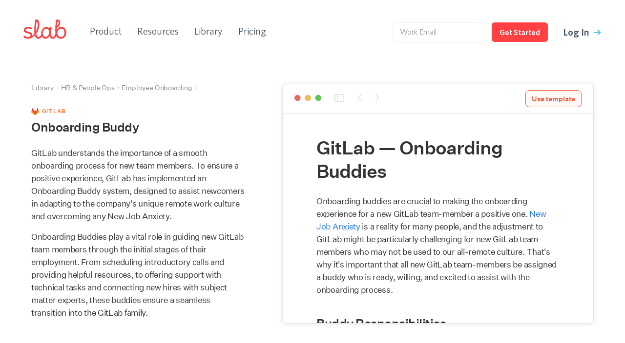

--- FILE ---
content_type: text/html; charset=utf-8
request_url: https://slab.com/library/templates/gitlab-onboarding-buddy/
body_size: 60863
content:
<!DOCTYPE html><html lang="en"><head><meta charSet="utf-8"/><meta http-equiv="x-ua-compatible" content="ie=edge"/><meta name="viewport" content="width=device-width, initial-scale=1, shrink-to-fit=no"/><meta name="generator" content="Gatsby 4.25.7"/><meta data-react-helmet="true" name="google-site-verification" content="bOhMTXzX0PXGlJYBAj_ShjAXDzDH36H5TYuU84zHnp8"/><meta data-react-helmet="true" name="description" content="Discover why our easy creation, organization, and numerous integrations, make us so popular with non-technical and tech-savvy teams alike."/><meta data-react-helmet="true" name="image" content="https://slab.com/static/og-eba611b0968a375e44045fd10974950f.png"/><meta data-react-helmet="true" property="og:description" content="Discover why our easy creation, organization, and numerous integrations, make us so popular with non-technical and tech-savvy teams alike."/><meta data-react-helmet="true" property="og:title" content="Onboarding Buddy by GitLab - Slab Library"/><meta data-react-helmet="true" property="og:type" content="website"/><meta data-react-helmet="true" property="og:url" content="https://slab.com/library/templates/gitlab-onboarding-buddy/"/><meta data-react-helmet="true" property="og:image" content="https://slab.com/static/og-eba611b0968a375e44045fd10974950f.png"/><meta data-react-helmet="true" property="og:image:height" content="1024"/><meta data-react-helmet="true" property="og:image:width" content="512"/><meta data-react-helmet="true" name="twitter:card" content="summary_large_image"/><meta data-react-helmet="true" name="twitter:creator" content="slab"/><meta data-react-helmet="true" name="twitter:description" content="Discover why our easy creation, organization, and numerous integrations, make us so popular with non-technical and tech-savvy teams alike."/><meta data-react-helmet="true" name="twitter:image" content="https://slab.com/static/og-twitter-14b26db6fb57e55d068b783340053ea0.png"/><meta data-react-helmet="true" name="twitter:title" content="Onboarding Buddy by GitLab - Slab Library"/><style data-href="/styles.9035f238c6815fb9e70f.css" data-identity="gatsby-global-css">code[class*=language-],pre[class*=language-]{word-wrap:normal;color:#657b83;font-family:Consolas,Monaco,Andale Mono,Ubuntu Mono,monospace;font-size:1em;-webkit-hyphens:none;hyphens:none;line-height:1.5;tab-size:4;text-align:left;white-space:pre;word-break:normal;word-spacing:normal}code[class*=language-] ::selection,code[class*=language-]::selection,pre[class*=language-] ::selection,pre[class*=language-]::selection{background:#073642}pre[class*=language-]{border-radius:.3em;margin:.5em 0;overflow:auto;padding:1em}:not(pre)>code[class*=language-],pre[class*=language-]{background-color:#fdf6e3}:not(pre)>code[class*=language-]{border-radius:.3em;padding:.1em}.token.cdata,.token.comment,.token.doctype,.token.prolog{color:#93a1a1}.token.punctuation{color:#586e75}.token.namespace{opacity:.7}.token.boolean,.token.constant,.token.deleted,.token.number,.token.property,.token.symbol,.token.tag{color:#268bd2}.token.attr-name,.token.builtin,.token.char,.token.inserted,.token.selector,.token.string,.token.url{color:#2aa198}.token.entity{background:#eee8d5;color:#657b83}.token.atrule,.token.attr-value,.token.keyword{color:#859900}.token.class-name,.token.function{color:#b58900}.token.important,.token.regex,.token.variable{color:#cb4b16}.token.bold,.token.important{font-weight:700}.token.italic{font-style:italic}.token.entity{cursor:help}.swiper-virtual .swiper-slide{-webkit-backface-visibility:hidden;transform:translateZ(0)}.swiper-virtual.swiper-css-mode .swiper-wrapper:after{content:"";left:0;pointer-events:none;position:absolute;top:0}.swiper-virtual.swiper-css-mode.swiper-horizontal .swiper-wrapper:after{height:1px;width:var(--swiper-virtual-size)}.swiper-virtual.swiper-css-mode.swiper-vertical .swiper-wrapper:after{height:var(--swiper-virtual-size);width:1px}:root{--swiper-navigation-size:44px}.swiper-button-next,.swiper-button-prev{align-items:center;color:var(--swiper-navigation-color,var(--swiper-theme-color));cursor:pointer;display:flex;height:var(--swiper-navigation-size);justify-content:center;margin-top:calc(0px - var(--swiper-navigation-size)/2);position:absolute;top:var(--swiper-navigation-top-offset,50%);width:calc(var(--swiper-navigation-size)/44*27);z-index:10}.swiper-button-next.swiper-button-disabled,.swiper-button-prev.swiper-button-disabled{cursor:auto;opacity:.35;pointer-events:none}.swiper-button-next.swiper-button-hidden,.swiper-button-prev.swiper-button-hidden{cursor:auto;opacity:0;pointer-events:none}.swiper-navigation-disabled .swiper-button-next,.swiper-navigation-disabled .swiper-button-prev{display:none!important}.swiper-button-next svg,.swiper-button-prev svg{height:100%;object-fit:contain;transform-origin:center;width:100%}.swiper-rtl .swiper-button-next svg,.swiper-rtl .swiper-button-prev svg{transform:rotate(180deg)}.swiper-button-prev,.swiper-rtl .swiper-button-next{left:var(--swiper-navigation-sides-offset,10px);right:auto}.swiper-button-lock{display:none}.swiper-button-next:after,.swiper-button-prev:after{font-family:swiper-icons;font-size:var(--swiper-navigation-size);font-variant:normal;letter-spacing:0;line-height:1;text-transform:none!important}.swiper-button-prev:after,.swiper-rtl .swiper-button-next:after{content:"prev"}.swiper-button-next,.swiper-rtl .swiper-button-prev{left:auto;right:var(--swiper-navigation-sides-offset,10px)}.swiper-button-next:after,.swiper-rtl .swiper-button-prev:after{content:"next"}.swiper-pagination{position:absolute;text-align:center;transform:translateZ(0);transition:opacity .3s;z-index:10}.swiper-pagination.swiper-pagination-hidden{opacity:0}.swiper-pagination-disabled>.swiper-pagination,.swiper-pagination.swiper-pagination-disabled{display:none!important}.swiper-horizontal>.swiper-pagination-bullets,.swiper-pagination-bullets.swiper-pagination-horizontal,.swiper-pagination-custom,.swiper-pagination-fraction{bottom:var(--swiper-pagination-bottom,8px);left:0;top:var(--swiper-pagination-top,auto);width:100%}.swiper-pagination-bullets-dynamic{font-size:0;overflow:hidden}.swiper-pagination-bullets-dynamic .swiper-pagination-bullet{position:relative;transform:scale(.33)}.swiper-pagination-bullets-dynamic .swiper-pagination-bullet-active,.swiper-pagination-bullets-dynamic .swiper-pagination-bullet-active-main{transform:scale(1)}.swiper-pagination-bullets-dynamic .swiper-pagination-bullet-active-prev{transform:scale(.66)}.swiper-pagination-bullets-dynamic .swiper-pagination-bullet-active-prev-prev{transform:scale(.33)}.swiper-pagination-bullets-dynamic .swiper-pagination-bullet-active-next{transform:scale(.66)}.swiper-pagination-bullets-dynamic .swiper-pagination-bullet-active-next-next{transform:scale(.33)}.swiper-pagination-bullet{background:var(--swiper-pagination-bullet-inactive-color,#000);border-radius:var(--swiper-pagination-bullet-border-radius,50%);display:inline-block;height:var(--swiper-pagination-bullet-height,var(--swiper-pagination-bullet-size,8px));opacity:var(--swiper-pagination-bullet-inactive-opacity,.2);width:var(--swiper-pagination-bullet-width,var(--swiper-pagination-bullet-size,8px))}button.swiper-pagination-bullet{-webkit-appearance:none;appearance:none;border:none;box-shadow:none;margin:0;padding:0}.swiper-pagination-clickable .swiper-pagination-bullet{cursor:pointer}.swiper-pagination-bullet:only-child{display:none!important}.swiper-pagination-bullet-active{background:var(--swiper-pagination-color,var(--swiper-theme-color));opacity:var(--swiper-pagination-bullet-opacity,1)}.swiper-pagination-vertical.swiper-pagination-bullets,.swiper-vertical>.swiper-pagination-bullets{left:var(--swiper-pagination-left,auto);right:var(--swiper-pagination-right,8px);top:50%;transform:translate3d(0,-50%,0)}.swiper-pagination-vertical.swiper-pagination-bullets .swiper-pagination-bullet,.swiper-vertical>.swiper-pagination-bullets .swiper-pagination-bullet{display:block;margin:var(--swiper-pagination-bullet-vertical-gap,6px) 0}.swiper-pagination-vertical.swiper-pagination-bullets.swiper-pagination-bullets-dynamic,.swiper-vertical>.swiper-pagination-bullets.swiper-pagination-bullets-dynamic{top:50%;transform:translateY(-50%);width:8px}.swiper-pagination-vertical.swiper-pagination-bullets.swiper-pagination-bullets-dynamic .swiper-pagination-bullet,.swiper-vertical>.swiper-pagination-bullets.swiper-pagination-bullets-dynamic .swiper-pagination-bullet{display:inline-block;transition:transform .2s,top .2s}.swiper-horizontal>.swiper-pagination-bullets .swiper-pagination-bullet,.swiper-pagination-horizontal.swiper-pagination-bullets .swiper-pagination-bullet{margin:0 var(--swiper-pagination-bullet-horizontal-gap,4px)}.swiper-horizontal>.swiper-pagination-bullets.swiper-pagination-bullets-dynamic,.swiper-pagination-horizontal.swiper-pagination-bullets.swiper-pagination-bullets-dynamic{left:50%;transform:translateX(-50%);white-space:nowrap}.swiper-horizontal>.swiper-pagination-bullets.swiper-pagination-bullets-dynamic .swiper-pagination-bullet,.swiper-pagination-horizontal.swiper-pagination-bullets.swiper-pagination-bullets-dynamic .swiper-pagination-bullet{transition:transform .2s,left .2s}.swiper-horizontal.swiper-rtl>.swiper-pagination-bullets-dynamic .swiper-pagination-bullet{transition:transform .2s,right .2s}.swiper-pagination-fraction{color:var(--swiper-pagination-fraction-color,inherit)}.swiper-pagination-progressbar{background:var(--swiper-pagination-progressbar-bg-color,rgba(0,0,0,.25));position:absolute}.swiper-pagination-progressbar .swiper-pagination-progressbar-fill{background:var(--swiper-pagination-color,var(--swiper-theme-color));height:100%;left:0;position:absolute;top:0;transform:scale(0);transform-origin:left top;width:100%}.swiper-rtl .swiper-pagination-progressbar .swiper-pagination-progressbar-fill{transform-origin:right top}.swiper-horizontal>.swiper-pagination-progressbar,.swiper-pagination-progressbar.swiper-pagination-horizontal,.swiper-pagination-progressbar.swiper-pagination-vertical.swiper-pagination-progressbar-opposite,.swiper-vertical>.swiper-pagination-progressbar.swiper-pagination-progressbar-opposite{height:var(--swiper-pagination-progressbar-size,4px);left:0;top:0;width:100%}.swiper-horizontal>.swiper-pagination-progressbar.swiper-pagination-progressbar-opposite,.swiper-pagination-progressbar.swiper-pagination-horizontal.swiper-pagination-progressbar-opposite,.swiper-pagination-progressbar.swiper-pagination-vertical,.swiper-vertical>.swiper-pagination-progressbar{height:100%;left:0;top:0;width:var(--swiper-pagination-progressbar-size,4px)}.swiper-pagination-lock{display:none}.swiper-scrollbar{background:var(--swiper-scrollbar-bg-color,rgba(0,0,0,.1));border-radius:var(--swiper-scrollbar-border-radius,10px);position:relative;touch-action:none}.swiper-scrollbar-disabled>.swiper-scrollbar,.swiper-scrollbar.swiper-scrollbar-disabled{display:none!important}.swiper-horizontal>.swiper-scrollbar,.swiper-scrollbar.swiper-scrollbar-horizontal{bottom:var(--swiper-scrollbar-bottom,4px);height:var(--swiper-scrollbar-size,4px);left:var(--swiper-scrollbar-sides-offset,1%);position:absolute;top:var(--swiper-scrollbar-top,auto);width:calc(100% - var(--swiper-scrollbar-sides-offset, 1%)*2);z-index:50}.swiper-scrollbar.swiper-scrollbar-vertical,.swiper-vertical>.swiper-scrollbar{height:calc(100% - var(--swiper-scrollbar-sides-offset, 1%)*2);left:var(--swiper-scrollbar-left,auto);position:absolute;right:var(--swiper-scrollbar-right,4px);top:var(--swiper-scrollbar-sides-offset,1%);width:var(--swiper-scrollbar-size,4px);z-index:50}.swiper-scrollbar-drag{background:var(--swiper-scrollbar-drag-bg-color,rgba(0,0,0,.5));border-radius:var(--swiper-scrollbar-border-radius,10px);height:100%;left:0;position:relative;top:0;width:100%}.swiper-scrollbar-cursor-drag{cursor:move}.swiper-scrollbar-lock{display:none}.swiper-zoom-container{align-items:center;display:flex;height:100%;justify-content:center;text-align:center;width:100%}.swiper-zoom-container>canvas,.swiper-zoom-container>img,.swiper-zoom-container>svg{max-height:100%;max-width:100%;object-fit:contain}.swiper-slide-zoomed{cursor:move;touch-action:none}.swiper .swiper-notification{left:0;opacity:0;pointer-events:none;position:absolute;top:0;z-index:-1000}.swiper-free-mode>.swiper-wrapper{margin:0 auto;transition-timing-function:ease-out}.swiper-grid>.swiper-wrapper{flex-wrap:wrap}.swiper-grid-column>.swiper-wrapper{flex-direction:column;flex-wrap:wrap}.swiper-fade.swiper-free-mode .swiper-slide{transition-timing-function:ease-out}.swiper-fade .swiper-slide{pointer-events:none;transition-property:opacity}.swiper-fade .swiper-slide .swiper-slide{pointer-events:none}.swiper-fade .swiper-slide-active,.swiper-fade .swiper-slide-active .swiper-slide-active{pointer-events:auto}.swiper-cube{overflow:visible}.swiper-cube .swiper-slide{backface-visibility:hidden;height:100%;pointer-events:none;transform-origin:0 0;visibility:hidden;width:100%;z-index:1}.swiper-cube .swiper-slide .swiper-slide{pointer-events:none}.swiper-cube.swiper-rtl .swiper-slide{transform-origin:100% 0}.swiper-cube .swiper-slide-active,.swiper-cube .swiper-slide-active .swiper-slide-active{pointer-events:auto}.swiper-cube .swiper-slide-active,.swiper-cube .swiper-slide-next,.swiper-cube .swiper-slide-prev{pointer-events:auto;visibility:visible}.swiper-cube .swiper-cube-shadow{bottom:0;height:100%;left:0;opacity:.6;position:absolute;width:100%;z-index:0}.swiper-cube .swiper-cube-shadow:before{background:#000;bottom:0;content:"";filter:blur(50px);left:0;position:absolute;right:0;top:0}.swiper-cube .swiper-slide-next+.swiper-slide{pointer-events:auto;visibility:visible}.swiper-cube .swiper-slide-shadow-cube.swiper-slide-shadow-bottom,.swiper-cube .swiper-slide-shadow-cube.swiper-slide-shadow-left,.swiper-cube .swiper-slide-shadow-cube.swiper-slide-shadow-right,.swiper-cube .swiper-slide-shadow-cube.swiper-slide-shadow-top{backface-visibility:hidden;z-index:0}.swiper-flip{overflow:visible}.swiper-flip .swiper-slide{backface-visibility:hidden;pointer-events:none;z-index:1}.swiper-flip .swiper-slide .swiper-slide{pointer-events:none}.swiper-flip .swiper-slide-active,.swiper-flip .swiper-slide-active .swiper-slide-active{pointer-events:auto}.swiper-flip .swiper-slide-shadow-flip.swiper-slide-shadow-bottom,.swiper-flip .swiper-slide-shadow-flip.swiper-slide-shadow-left,.swiper-flip .swiper-slide-shadow-flip.swiper-slide-shadow-right,.swiper-flip .swiper-slide-shadow-flip.swiper-slide-shadow-top{backface-visibility:hidden;z-index:0}.swiper-creative .swiper-slide{backface-visibility:hidden;overflow:hidden;transition-property:transform,opacity,height}.swiper-cards{overflow:visible}.swiper-cards .swiper-slide{backface-visibility:hidden;overflow:hidden;transform-origin:center bottom}.LibraryPostFrame-module--content--15870{box-sizing:content-box;margin:auto;padding:32px 24px}.LibraryPostFrame-module--content--15870 .ql-editor{padding:0}.LibraryPostFrame-module--content--15870 .ql-editor code{border:0}.LibraryPostFrame-module--content--15870 .ql-editor hr{border-top:0}.Hint-module--hint--a0867{border-left:2px solid transparent;font-style:italic;padding:1.6rem 2rem}.Hint-module--hint--a0867.Hint-module--info--e2f29{background-color:#f2f8ff;border-left-color:#207af1}.Hint-module--hint--a0867.Hint-module--warning--a012c{background-color:#fff9eb;border-left-color:#e09a00}.Hint-module--hint--a0867.Hint-module--error--be080{background-color:#fef8f6;border-left-color:#ef5a33}.BlogGradient-module--wrapper--523fd{height:100%;position:relative}.BlogGradient-module--spacer--deea5{padding-bottom:74.0741%}.BlogGradient-module--container--6938b{bottom:0;left:0;padding:24px;position:absolute;right:0;top:0}.BlogGradient-module--container--6938b.BlogGradient-module--purpleBlue--225b0{background:linear-gradient(-45deg,#2b95e9,#792183)}.BlogGradient-module--container--6938b.BlogGradient-module--blueGreen--10e90{background:linear-gradient(-45deg,#44e3ac,#3055cf)}.BlogGradient-module--container--6938b.BlogGradient-module--purpleTeal--1afb0{background:linear-gradient(-45deg,#62eae1,#6e45e2)}.BlogGradient-module--container--6938b.BlogGradient-module--purplePink--5991c{background:linear-gradient(-45deg,#ff98b0,#7724d9)}.BlogGradient-module--container--6938b.BlogGradient-module--redOrange--52684{background:linear-gradient(-45deg,#ffd98b,#fa4377)}.BlogGradient-module--container--6938b.BlogGradient-module--orangeYellow--4b85c{background:linear-gradient(-45deg,#f7f668,#f77046)}.BlogGradient-module--container--6938b.BlogGradient-module--greenYellow--0c71d{background:linear-gradient(-45deg,#e0ee5d,#1cd480)}.BlogGradient-module--container--6938b .BlogGradient-module--label--eb4a5{color:hsla(0,0%,100%,.6);font-size:17px;font-weight:500;letter-spacing:-.3px;line-height:26px;margin-bottom:12px}@media(max-width:767px){.BlogGradient-module--container--6938b .BlogGradient-module--label--eb4a5{display:none}}.BlogGradient-module--container--6938b .BlogGradient-module--title--a52ba{color:#fff;font-family:Untitled Sans,system-ui,helvetica,sans-serif;font-size:20px;font-weight:500;letter-spacing:-.4px;line-height:27px;margin:0}.BlogGradient-module--container--6938b.BlogGradient-module--featured--1f07c{padding:32px}@media(max-width:991px){.BlogGradient-module--container--6938b.BlogGradient-module--featured--1f07c .BlogGradient-module--title--a52ba{font-family:Untitled Sans,system-ui,helvetica,sans-serif;font-size:25px;font-weight:500;letter-spacing:-.5px;line-height:32px;margin:0}}@media(min-width:992px){.BlogGradient-module--container--6938b.BlogGradient-module--featured--1f07c .BlogGradient-module--title--a52ba{font-family:Untitled Sans,system-ui,helvetica,sans-serif;font-size:38px;font-weight:500;letter-spacing:-1.4px;line-height:44px;margin:0}}@media(min-width:992px)and (max-width:767px){.BlogGradient-module--container--6938b.BlogGradient-module--featured--1f07c .BlogGradient-module--title--a52ba{font-family:Untitled Sans,system-ui,helvetica,sans-serif;font-size:25px;font-weight:500;letter-spacing:-.5px;line-height:32px;margin:0}}.BlogGrid-module--blogGrid--caf3c{grid-gap:28px;display:grid}@media(max-width:767px){.BlogGrid-module--blogGrid--caf3c{grid-gap:24px;grid-template-columns:1fr}}@media(min-width:768px){.BlogGrid-module--blogGrid--caf3c{grid-template-columns:1fr 1fr 1fr}}.BlogGrid-module--item--c3df3 .BlogGrid-module--text--9443c{padding-top:24px}.BlogGrid-module--item--c3df3 .BlogGrid-module--category--c81fe{color:#a21a68;font-weight:500;margin-bottom:8px}@media(min-width:768px){.BlogGrid-module--item--c3df3 .BlogGrid-module--category--c81fe{display:none}}.BlogGrid-module--item--c3df3 .BlogGrid-module--title--f1a84{font-family:Untitled Sans,system-ui,helvetica,sans-serif;font-size:20px;font-weight:500;letter-spacing:-.4px;line-height:27px;margin:0 0 8px}.BlogGrid-module--item--c3df3 .BlogGrid-module--imageContainer--ccb26{aspect-ratio:4/3;display:block}.BlogGrid-module--item--c3df3 .BlogGrid-module--summary--bbc7c{color:#909090;font-size:17px;letter-spacing:-.3px;line-height:26px}.BlogGrid-module--item--c3df3 .BlogGrid-module--author--52413{margin-top:16px}@media(max-width:767px){.BlogGrid-module--item--c3df3 .BlogGrid-module--imageContainer--ccb26{border-radius:2px 2px 0 0;overflow:hidden}.BlogGrid-module--item--c3df3 .BlogGrid-module--text--9443c{border:1px solid #e3e3e3;border-radius:0 0 2px 2px;border-top:0;padding:24px}}@media(min-width:768px){.BlogGrid-module--item--c3df3 .BlogGrid-module--imageContainer--ccb26{border-radius:2px;overflow:hidden}}.BlogPostSummary-module--string--7ecbc{white-space:pre-wrap}.BlogPostHeader-module--header--7d6f0{background:#fff;border-radius:2px 2px 0 0;display:grid;grid-template-areas:"a b b" "c c c" "d d d" "e e f";margin-bottom:16px;width:620px}.BlogPostHeader-module--header--7d6f0.BlogPostHeader-module--noPadding--bb29e{margin-bottom:0;padding-bottom:0}@media(max-width:767px){.BlogPostHeader-module--header--7d6f0.BlogPostHeader-module--noPadding--bb29e{padding-bottom:0}}.BlogPostHeader-module--header--7d6f0.BlogPostHeader-module--noPadding--bb29e .BlogPostHeader-module--metaDate--07b9e{padding-bottom:32px}@media(max-width:991px){.BlogPostHeader-module--header--7d6f0{left:0;max-width:100%}}.BlogPostHeader-module--header--7d6f0 .BlogPostHeader-module--title--f76c9{font-size:47px;grid-area:c;line-height:59px}@media(max-width:767px){.BlogPostHeader-module--header--7d6f0 .BlogPostHeader-module--title--f76c9{font-family:Untitled Sans,system-ui,helvetica,sans-serif;font-size:25px;font-weight:500;letter-spacing:-.5px;line-height:32px;margin:0}}.BlogPostHeader-module--header--7d6f0 .BlogPostHeader-module--summary--f6ba2{color:#909090;font-size:17px;font-size:20px;grid-area:d;letter-spacing:-.3px;line-height:26px;line-height:28px;margin-bottom:24px;margin-top:16px}.BlogPostHeader-module--header--7d6f0 .BlogPostHeader-module--metaAuthor--387ae{align-items:center;display:flex;font-size:17px;grid-area:e;letter-spacing:-.3px;line-height:26px;line-height:24px}.BlogPostHeader-module--header--7d6f0 .BlogPostHeader-module--metaAuthor--387ae .BlogPostHeader-module--authorImage--a9c81{border-radius:50%;height:40px;margin-right:16px;width:40px}.BlogPostHeader-module--header--7d6f0 .BlogPostHeader-module--metaAuthor--387ae .BlogPostHeader-module--authorName--03390{font-weight:500}.BlogPostHeader-module--header--7d6f0 .BlogPostHeader-module--metaAuthor--387ae .BlogPostHeader-module--authorLink--89e0b{color:#909090}.BlogPostHeader-module--header--7d6f0 .BlogPostHeader-module--metaDate--07b9e{color:#909090;color:#939598;font-size:17px;grid-area:f;letter-spacing:-.3px;line-height:26px;position:relative;text-align:right;vertical-align:text-top}@media(min-width:768px){.BlogPostHeader-module--header--7d6f0 .BlogPostHeader-module--metaDate--07b9e.BlogPostHeader-module--fullwidth--53e3e{grid-column:1/-1;text-align:left}}@media(max-width:767px){.BlogPostHeader-module--header--7d6f0 .BlogPostHeader-module--metaDate--07b9e{font-family:Untitled Sans,system-ui,helvetica,sans-serif;font-size:14px;font-weight:400;grid-area:b;letter-spacing:-.2px;line-height:17px}.BlogPostHeader-module--header--7d6f0 .BlogPostHeader-module--metaDate--07b9e p{position:relative;top:5px}}.BlogPostHeader-module--header--7d6f0 .BlogPostHeader-module--metaDate--07b9e p span{color:#2f4050}@media(max-width:767px){.BlogPostHeader-module--header--7d6f0{padding:24px 0}}@media(min-width:768px){.BlogPostHeader-module--header--7d6f0{margin-right:40px;padding:16px 16px 16px 0}}.BlogSubscriptionInsert-module--container--b7f49{margin:48px auto 0;max-width:950px;padding:0 20px}.BlogSubscriptionInsert-module--container--b7f49 .BlogSubscriptionInsert-module--inner--50e64{align-items:center;border-top:1px solid #e3e3e3;display:flex;padding:40px 0 48px}.BlogSubscriptionInsert-module--container--b7f49 .BlogSubscriptionInsert-module--text--37bd4{color:#909090;font-family:Untitled Sans,system-ui,helvetica,sans-serif;font-size:20px;font-weight:500;font-weight:400;letter-spacing:-.4px;line-height:27px;margin:0 auto 0 0}.BlogSubscriptionInsert-module--container--b7f49 .BlogSubscriptionInsert-module--text--37bd4 .BlogSubscriptionInsert-module--title--29cef{color:#333;font-weight:500}@media(max-width:767px){.BlogSubscriptionInsert-module--container--b7f49 .BlogSubscriptionInsert-module--inner--50e64{align-items:start;flex-direction:column}.BlogSubscriptionInsert-module--container--b7f49 .BlogSubscriptionInsert-module--inner--50e64 .BlogSubscriptionInsert-module--text--37bd4{margin-bottom:16px}}blockquote{color:#2f4050;font-family:Untitled Sans,system-ui,helvetica,sans-serif;font-size:20px;font-style:italic;font-weight:500;font-weight:400;letter-spacing:-.4px;line-height:27px;margin:0;padding:2.4rem 3.2rem}@media(max-width:767px){blockquote{font-size:17px;letter-spacing:-.3px;line-height:26px;padding:1.6rem}}blockquote.Quote-module--plum--8df2b{background-color:#fef5fa;border-left:2px solid #a21a68}blockquote.Quote-module--blue--a8fec{background-color:#f2f8ff;border-left:2px solid #207af1}blockquote.Quote-module--gold--917db{background-color:#fff9eb;border-left:2px solid #e09a00}blockquote.Quote-module--rust--66968{background-color:#fef8f6;border-left:2px solid #ef5a33}blockquote a.Quote-module--citeContainer--b3c1f{text-decoration:none}blockquote .Quote-module--citeContainer--b3c1f{align-items:center;display:flex;font-size:17px;gap:1.6rem;letter-spacing:-.3px;line-height:26px;padding-top:2.4rem}@media(max-width:767px){blockquote .Quote-module--citeContainer--b3c1f{padding-top:1.6rem}}blockquote .Quote-module--citeContainer--b3c1f .Quote-module--citeAuthor--63827{flex:1 1;line-height:22px}@media(max-width:767px){blockquote .Quote-module--citeContainer--b3c1f .Quote-module--citeAuthor--63827{line-height:26px}}blockquote .Quote-module--citeContainer--b3c1f .Quote-module--citeAuthor--63827 .Quote-module--authorName--de066{font-style:normal;font-weight:500;margin-bottom:0}blockquote .Quote-module--citeContainer--b3c1f .Quote-module--citeAuthor--63827 .Quote-module--authorTitle--a3359{color:#455360;font-style:normal}blockquote .Quote-module--citeContainer--b3c1f .Quote-module--citePhoto--d1e9e{flex:1 1;max-width:40px}blockquote .Quote-module--citeContainer--b3c1f .Quote-module--citePhoto--d1e9e img{border-radius:50%}.LibraryPostWindow-module--template--498fb{background-color:var(--grayscale-white,#fff);border:1px solid var(--general-border-border-default,#e3e3e3);border-radius:8px;box-shadow:0 1px 10px 0 rgba(0,0,0,.1);display:flex;flex-direction:column;height:520px;margin-bottom:24px}.LibraryPostWindow-module--header--b9a84{align-items:center;border-bottom:1px solid var(--general-border-border-default,#e3e3e3);box-shadow:0 1px 0 0 #e3e3e3;display:flex;justify-content:space-between;padding:12px 24px}.LibraryPostWindow-module--templateButton--93abb>button{background:#fef8f6;border:1px solid #ef5a33;border-radius:8px;color:#ef5a33;font-family:Untitled Sans,system-ui,helvetica,sans-serif;font-size:14px;font-weight:500;height:35px;line-height:17px;padding:9px 12px}.LibraryPostWindow-module--templateButton--93abb>button:hover{background:#ffeae3}iframe{border:0;border-radius:inherit;border-top-left-radius:0;border-top-right-radius:0;flex:1 1;height:auto;width:100%}@media(max-width:767px){.LibraryPostWindow-module--navigationIcon--23595{overflow-x:hidden;width:55px}.LibraryPostWindow-module--navigationIcon--23595>img{max-width:none}}.IconHeader-module--container--27452{align-items:center;display:flex}.IconHeader-module--icon--40fa7{margin-right:1.6rem}.Text-module--inline--d5d69{display:inline-block}.Text-module--darker--4c351{color:#2f4050}.Text-module--link--792e4{color:#50c5dc}.Text-module--white--8ab58{color:#fff}.Text-module--underline--ef88e{text-decoration:underline}.Text-module--heavyUnderline--f0516{border-bottom:2px solid #50c5dc;display:inline}.Text-module--heavyUnderline--f0516.Text-module--xSmall--9b93d,.Text-module--heavyUnderline--f0516.Text-module--xxSmall--98ee3{border-width:1px}.Text-module--heavyUnderline--f0516.Text-module--muted--c5760{border-color:#939598}.Text-module--muted--c5760{color:#939598}.Text-module--primary--58d6b{color:#741448}.Text-module--caps--9540a{font-weight:600;letter-spacing:.2rem;text-transform:uppercase}.Text-module--center--716d8{text-align:center}.Text-module--semiBold--9de53{font-weight:500}.Text-module--bold--84ac7{font-weight:600}.Text-module--large--7ae13{font-size:3.2rem;line-height:1.5}@media(max-width:1279px){.Text-module--large--7ae13{font-size:2.4rem;line-height:1.5}}.Text-module--medium--a0480{font-size:2.4rem;line-height:1.5}@media(max-width:1279px){.Text-module--medium--a0480{font-size:2.2rem;line-height:1.4545454545}}.Text-module--small--7f249{font-size:1.8rem;font-weight:500;line-height:1.6666666667}.Text-module--xSmall--9b93d{font-size:1.6rem;font-weight:500;line-height:1.75}.Text-module--xxSmall--98ee3{font-size:1.2rem;font-weight:600;line-height:1.6666666667}.TestimonyBlockquote-module--avatar--2787a{border-radius:50%;max-height:4.6rem;max-width:4.6rem}.TestimonyBlockquote-module--companyAvatar--70181{border-radius:0}.TestimonyBlockquote-module--by--c0b40{align-items:center;color:#939598;display:flex;font-size:1.6rem;font-weight:500;line-height:1.75}@media(max-width:767px){.TestimonyBlockquote-module--by--c0b40{flex-direction:column;max-width:250px;text-align:center}}.TestimonyBlockquote-module--by--c0b40 .TestimonyBlockquote-module--avatar--2787a{margin-right:2rem}@media(max-width:767px){.TestimonyBlockquote-module--by--c0b40 .TestimonyBlockquote-module--avatar--2787a{margin-bottom:1.6rem}}.TestimonyBlockquote-module--by--c0b40 .TestimonyBlockquote-module--quoteAuthor--6e092,.TestimonyBlockquote-module--by--c0b40 .TestimonyBlockquote-module--quoteAuthorTitle--91edc{font-size:1.2rem;font-weight:600;font-weight:500;letter-spacing:2px;line-height:1.6666666667;text-transform:uppercase}.TestimonyBlockquote-module--by--c0b40 .TestimonyBlockquote-module--quoteAuthor--6e092{color:#333;padding-bottom:.4rem}.TestimonyBlockquote-module--blockquote--42416{align-items:center;display:flex;flex-direction:column;margin:0}.TestimonyBlockquote-module--blockquote--42416 .TestimonyBlockquote-module--quoteText--51fac{color:#2f4050;font-family:sentinel,georgia,serif;font-size:4rem;font-style:italic;letter-spacing:-1px;line-height:1.3;margin:0 auto 4rem;max-width:90%;text-align:center}.TestimonyBlockquote-module--blockquote--42416 .TestimonyBlockquote-module--quoteText--51fac.TestimonyBlockquote-module--untitled--06b69{font-family:Untitled Sans,system-ui,helvetica,sans-serif}@media(max-width:767px){.TestimonyBlockquote-module--blockquote--42416 .TestimonyBlockquote-module--quoteText--51fac.TestimonyBlockquote-module--untitled--06b69{font-size:17px;line-height:3.2rem}}.TestimonyBlockquote-module--blockquote--42416 cite{font-style:normal;margin:0 auto}@media(max-width:1023px){.TestimonyBlockquote-module--small--fe298{margin:0}}.TestimonyBlockquote-module--smallTestimonyBlockquote--62821{display:flex;flex-direction:row;margin:0 0 0 -60px;max-width:620px}.TestimonyBlockquote-module--smallTestimonyBlockquote--62821.TestimonyBlockquote-module--untitled--06b69{font-family:Untitled Sans,system-ui,helvetica,sans-serif}@media(max-width:1023px){.TestimonyBlockquote-module--smallTestimonyBlockquote--62821{color:#939598;margin-left:0;max-width:100%}}.TestimonyBlockquote-module--smallTestimonyBlockquote--62821 .TestimonyBlockquote-module--smallTestimonyQuoteMark--bbf27{margin-right:.8rem}@media(max-width:1023px){.TestimonyBlockquote-module--smallTestimonyBlockquote--62821 .TestimonyBlockquote-module--smallTestimonyQuoteMark--bbf27{display:none}}.TestimonyBlockquote-module--smallTestimonyBlockquote--62821 .TestimonyBlockquote-module--smallTestimonyQuoteText--0e218{font-family:Sentinel,Georgia,serif;font-size:24px;font-style:normal;line-height:34px;margin:0;padding-top:1.2rem}.TestimonyBlockquote-module--smallTestimonyCite--37c17{align-items:center;display:flex;font-style:normal;margin-left:-35px;margin-top:2.4rem}@media(max-width:1023px){.TestimonyBlockquote-module--smallTestimonyCite--37c17{margin-left:0}}.TestimonyBlockquote-module--smallTestimonyCite--37c17 .TestimonyBlockquote-module--by--c0b40{font-weight:400;line-height:1.25}.TestimonyBlockquote-module--smallTestimonyCite--37c17 .TestimonyBlockquote-module--by--c0b40 .TestimonyBlockquote-module--avatar--2787a{margin-right:1.6rem;max-height:3.6rem;max-width:3.6rem}.TestimonyBlockquote-module--blockquoteMedium--03248 .TestimonyBlockquote-module--quoteText--51fac{font-size:3.6rem;line-height:1.3333333333}.TestimonyBlockquote-module--blockquoteSmall--61fc2 .TestimonyBlockquote-module--quoteText--51fac{font-size:3.2rem;line-height:1.25}@media(max-width:767px){.TestimonyBlockquote-module--blockquote--42416 .TestimonyBlockquote-module--quoteText--51fac,.TestimonyBlockquote-module--blockquoteMedium--03248 .TestimonyBlockquote-module--quoteText--51fac,.TestimonyBlockquote-module--blockquoteSmall--61fc2 .TestimonyBlockquote-module--quoteText--51fac{font-size:2.4rem;letter-spacing:-.25px;line-height:1.3333333333}}@media(max-width:1279px){.CompanyLogos-module--companyLogos--40156{padding-top:0}}.CompanyLogos-module--companyLogos--40156 .CompanyLogos-module--introDesktop--77803{color:#939598;display:revert}@media(max-width:1279px){.CompanyLogos-module--companyLogos--40156 .CompanyLogos-module--introDesktop--77803{display:none}}.CompanyLogos-module--companyLogos--40156 .CompanyLogos-module--introMobile--b6f2d{display:revert}@media(min-width:1280px){.CompanyLogos-module--companyLogos--40156 .CompanyLogos-module--introMobile--b6f2d{display:none}}.CompanyLogos-module--companyLogos--40156 .CompanyLogos-module--logoRow--165b6{align-items:center;display:flex;flex-wrap:wrap;justify-content:space-between;line-height:1;margin:.8rem -.8rem;max-width:552px}.CompanyLogos-module--companyLogos--40156 .CompanyLogos-module--logoRow--165b6 img{margin:.8rem;max-height:21px;max-width:120px;opacity:.4}@media(max-width:1279px){.CompanyLogos-module--companyLogos--40156 .CompanyLogos-module--logoRow--165b6 img{max-width:95px}}@media(max-width:767px){.CompanyLogos-module--companyLogos--40156 .CompanyLogos-module--logoRow--165b6 img{max-height:19px;max-width:96px}}@media(max-width:1279px){.CompanyLogos-module--companyLogos--40156 .CompanyLogos-module--logoRow--165b6{max-width:100%}}@media(max-width:767px){.CompanyLogos-module--companyLogos--40156 .CompanyLogos-module--benchling--3c159{display:none}}.ContactSalesContent-module--desktop--ac993{display:revert}@media(max-width:1279px){.ContactSalesContent-module--desktop--ac993{display:none}}.ContactSalesContent-module--mobile--863ee{display:revert}@media(min-width:1280px){.ContactSalesContent-module--mobile--863ee{display:none}}.ContactSalesContent-module--contentWrap--08bb9{margin-top:2rem}.ContactSalesContent-module--contentWrap--08bb9 .ContactSalesContent-module--grid--560d6{column-gap:.4rem;display:grid;grid-template-areas:"intro form" "logos form" "testimonial form";grid-template-columns:1fr 555px;grid-template-rows:auto atuo auto}@media(max-width:1279px){.ContactSalesContent-module--contentWrap--08bb9 .ContactSalesContent-module--grid--560d6{column-gap:7.2rem;grid-template-columns:repeat(2,487px)}}@media(max-width:1023px){.ContactSalesContent-module--contentWrap--08bb9 .ContactSalesContent-module--grid--560d6{grid-row-gap:4rem;grid-template-areas:"intro" "form" "logos" "testimonial";grid-template-columns:1fr}.ContactSalesContent-module--contentWrap--08bb9 .ContactSalesContent-module--grid--560d6 .ContactSalesContent-module--companyLogos--603b0{margin-bottom:-3.2rem}}.ContactSalesContent-module--contentWrap--08bb9 .ContactSalesContent-module--grid--560d6 h1{font-size:42px}.ContactSalesContent-module--contentWrap--08bb9 .ContactSalesContent-module--grid--560d6 .ContactSalesContent-module--checkList--4eb86{list-style-type:none;padding:0}.ContactSalesContent-module--contentWrap--08bb9 .ContactSalesContent-module--grid--560d6 .ContactSalesContent-module--checkListItem--3ef85{align-items:center;display:flex;line-height:24px}.ContactSalesContent-module--contentWrap--08bb9 .ContactSalesContent-module--grid--560d6 .ContactSalesContent-module--checkListItem--3ef85:not(:last-child){padding-bottom:1.6rem}.ContactSalesContent-module--contentWrap--08bb9 .ContactSalesContent-module--grid--560d6 .ContactSalesContent-module--checkListItem--3ef85 img{padding-right:1.2rem}.ContactSalesContent-module--contentWrap--08bb9 .ContactSalesContent-module--grid--560d6 .ContactSalesContent-module--intro--a67a0{grid-area:intro}.ContactSalesContent-module--contentWrap--08bb9 .ContactSalesContent-module--grid--560d6 .ContactSalesContent-module--intro--a67a0 .ContactSalesContent-module--introText--cf01b{color:#939598;font-size:24px;line-height:4rem;max-width:552px;padding:.8rem 0 3.2rem}.ContactSalesContent-module--contentWrap--08bb9 .ContactSalesContent-module--grid--560d6 .ContactSalesContent-module--intro--a67a0 .ContactSalesContent-module--introTextMobile--717da{font-size:12px;font-weight:600;letter-spacing:2px;padding:3.2rem 0 2rem;text-transform:uppercase}.ContactSalesContent-module--contentWrap--08bb9 .ContactSalesContent-module--grid--560d6 .ContactSalesContent-module--companyLogos--603b0{grid-area:logos;padding-top:4.8rem}@media(max-width:1023px){.ContactSalesContent-module--contentWrap--08bb9 .ContactSalesContent-module--grid--560d6 .ContactSalesContent-module--companyLogos--603b0{padding-top:0}}.ContactSalesContent-module--contentWrap--08bb9 .ContactSalesContent-module--grid--560d6 .ContactSalesContent-module--salesForm--f7e8b{grid-area:form}.ContactSalesContent-module--contentWrap--08bb9 .ContactSalesContent-module--grid--560d6 .ContactSalesContent-module--salesForm--f7e8b .ContactSalesContent-module--salesFormBorder--de9d8{border:1px solid #d1d3d4;border-radius:9px;padding:4.8rem}@media(max-width:767px){.ContactSalesContent-module--contentWrap--08bb9 .ContactSalesContent-module--grid--560d6 .ContactSalesContent-module--salesForm--f7e8b .ContactSalesContent-module--salesFormBorder--de9d8{padding:3.2rem}}.Spacing-module--inline--0cccc{display:inline-block}.Spacing-module--padding-xs--e72a5,.Spacing-module--paddingAll-xs--0882c{padding:.2rem}.Spacing-module--paddingTop-xs--ef9da,.Spacing-module--paddingVertical-xs--85b25{padding-top:.2rem}.Spacing-module--paddingHorizontal-xs--b3d93,.Spacing-module--paddingRight-xs--eef76{padding-right:.2rem}.Spacing-module--paddingBottom-xs--a888d,.Spacing-module--paddingVertical-xs--85b25{padding-bottom:.2rem}.Spacing-module--paddingHorizontal-xs--b3d93,.Spacing-module--paddingLeft-xs--94bbe{padding-left:.2rem}.Spacing-module--padding-sm--785d7,.Spacing-module--paddingAll-sm--fe5f8{padding:.4rem}.Spacing-module--paddingTop-sm--58927,.Spacing-module--paddingVertical-sm--ed7aa{padding-top:.4rem}.Spacing-module--paddingHorizontal-sm--38caa,.Spacing-module--paddingRight-sm--3a72b{padding-right:.4rem}.Spacing-module--paddingBottom-sm--110ff,.Spacing-module--paddingVertical-sm--ed7aa{padding-bottom:.4rem}.Spacing-module--paddingHorizontal-sm--38caa,.Spacing-module--paddingLeft-sm--f6c7b{padding-left:.4rem}.Spacing-module--padding-md--4d78a,.Spacing-module--paddingAll-md--1dee1{padding:1.2rem}.Spacing-module--paddingTop-md--7cfcb,.Spacing-module--paddingVertical-md--c4e06{padding-top:1.2rem}.Spacing-module--paddingHorizontal-md--bde9f,.Spacing-module--paddingRight-md--1f27c{padding-right:1.2rem}.Spacing-module--paddingBottom-md--fb3de,.Spacing-module--paddingVertical-md--c4e06{padding-bottom:1.2rem}.Spacing-module--paddingHorizontal-md--bde9f,.Spacing-module--paddingLeft-md--1e81f{padding-left:1.2rem}.Spacing-module--padding-1--2ded7,.Spacing-module--paddingAll-1--97362{padding:.8rem}.Spacing-module--paddingTop-1--9027f,.Spacing-module--paddingVertical-1--460e3{padding-top:.8rem}.Spacing-module--paddingHorizontal-1--494e4,.Spacing-module--paddingRight-1--4fba7{padding-right:.8rem}.Spacing-module--paddingBottom-1--1dbd9,.Spacing-module--paddingVertical-1--460e3{padding-bottom:.8rem}.Spacing-module--paddingHorizontal-1--494e4,.Spacing-module--paddingLeft-1--c1b35{padding-left:.8rem}.Spacing-module--padding-2--53775,.Spacing-module--paddingAll-2--a22d9{padding:1.6rem}.Spacing-module--paddingTop-2--5f537,.Spacing-module--paddingVertical-2--063be{padding-top:1.6rem}.Spacing-module--paddingHorizontal-2--6ce2a,.Spacing-module--paddingRight-2--a05d8{padding-right:1.6rem}.Spacing-module--paddingBottom-2--6ff6b,.Spacing-module--paddingVertical-2--063be{padding-bottom:1.6rem}.Spacing-module--paddingHorizontal-2--6ce2a,.Spacing-module--paddingLeft-2--62a89{padding-left:1.6rem}.Spacing-module--padding-3--78d6d,.Spacing-module--paddingAll-3--3029b{padding:2.4rem}.Spacing-module--paddingTop-3--69433,.Spacing-module--paddingVertical-3--6fb3e{padding-top:2.4rem}.Spacing-module--paddingHorizontal-3--9bedf,.Spacing-module--paddingRight-3--5cd18{padding-right:2.4rem}.Spacing-module--paddingBottom-3--d3ba2,.Spacing-module--paddingVertical-3--6fb3e{padding-bottom:2.4rem}.Spacing-module--paddingHorizontal-3--9bedf,.Spacing-module--paddingLeft-3--b3c96{padding-left:2.4rem}.Spacing-module--padding-4--162da,.Spacing-module--paddingAll-4--4bb80{padding:3.2rem}.Spacing-module--paddingTop-4--9f920,.Spacing-module--paddingVertical-4--88bcf{padding-top:3.2rem}.Spacing-module--paddingHorizontal-4--6eb81,.Spacing-module--paddingRight-4--b890e{padding-right:3.2rem}.Spacing-module--paddingBottom-4--dc0cc,.Spacing-module--paddingVertical-4--88bcf{padding-bottom:3.2rem}.Spacing-module--paddingHorizontal-4--6eb81,.Spacing-module--paddingLeft-4--5cd85{padding-left:3.2rem}.Spacing-module--padding-5--0a063,.Spacing-module--paddingAll-5--bf2d1{padding:4rem}.Spacing-module--paddingTop-5--f0e8b,.Spacing-module--paddingVertical-5--c7999{padding-top:4rem}.Spacing-module--paddingHorizontal-5--8ee0a,.Spacing-module--paddingRight-5--e33ae{padding-right:4rem}.Spacing-module--paddingBottom-5--b50bd,.Spacing-module--paddingVertical-5--c7999{padding-bottom:4rem}.Spacing-module--paddingHorizontal-5--8ee0a,.Spacing-module--paddingLeft-5--5bd6c{padding-left:4rem}.Spacing-module--padding-6--6cd4a,.Spacing-module--paddingAll-6--df71a{padding:4.8rem}.Spacing-module--paddingTop-6--03b22,.Spacing-module--paddingVertical-6--02d9b{padding-top:4.8rem}.Spacing-module--paddingHorizontal-6--b9bd3,.Spacing-module--paddingRight-6--c7584{padding-right:4.8rem}.Spacing-module--paddingBottom-6--8c310,.Spacing-module--paddingVertical-6--02d9b{padding-bottom:4.8rem}.Spacing-module--paddingHorizontal-6--b9bd3,.Spacing-module--paddingLeft-6--49033{padding-left:4.8rem}.Spacing-module--padding-7--95c6b,.Spacing-module--paddingAll-7--a683b{padding:5.6rem}.Spacing-module--paddingTop-7--9ac43,.Spacing-module--paddingVertical-7--d63e2{padding-top:5.6rem}.Spacing-module--paddingHorizontal-7--80072,.Spacing-module--paddingRight-7--96e4a{padding-right:5.6rem}.Spacing-module--paddingBottom-7--8084f,.Spacing-module--paddingVertical-7--d63e2{padding-bottom:5.6rem}.Spacing-module--paddingHorizontal-7--80072,.Spacing-module--paddingLeft-7--38c70{padding-left:5.6rem}.Spacing-module--padding-8--429bc,.Spacing-module--paddingAll-8--9c02d{padding:6.4rem}.Spacing-module--paddingTop-8--b331f,.Spacing-module--paddingVertical-8--3a5ca{padding-top:6.4rem}.Spacing-module--paddingHorizontal-8--217ed,.Spacing-module--paddingRight-8--38b32{padding-right:6.4rem}.Spacing-module--paddingBottom-8--75bdb,.Spacing-module--paddingVertical-8--3a5ca{padding-bottom:6.4rem}.Spacing-module--paddingHorizontal-8--217ed,.Spacing-module--paddingLeft-8--36a1f{padding-left:6.4rem}.Spacing-module--padding-9--afa42,.Spacing-module--paddingAll-9--d83ff{padding:7.2rem}.Spacing-module--paddingTop-9--a9698,.Spacing-module--paddingVertical-9--61bc8{padding-top:7.2rem}.Spacing-module--paddingHorizontal-9--3857f,.Spacing-module--paddingRight-9--57b3e{padding-right:7.2rem}.Spacing-module--paddingBottom-9--57a28,.Spacing-module--paddingVertical-9--61bc8{padding-bottom:7.2rem}.Spacing-module--paddingHorizontal-9--3857f,.Spacing-module--paddingLeft-9--925e9{padding-left:7.2rem}.Spacing-module--padding-10--1f436,.Spacing-module--paddingAll-10--a6c16{padding:8rem}.Spacing-module--paddingTop-10--705aa,.Spacing-module--paddingVertical-10--c8997{padding-top:8rem}.Spacing-module--paddingHorizontal-10--7d4b4,.Spacing-module--paddingRight-10--77bc6{padding-right:8rem}.Spacing-module--paddingBottom-10--85edc,.Spacing-module--paddingVertical-10--c8997{padding-bottom:8rem}.Spacing-module--paddingHorizontal-10--7d4b4,.Spacing-module--paddingLeft-10--55790{padding-left:8rem}.Spacing-module--padding-11--e397a,.Spacing-module--paddingAll-11--cda1b{padding:8.8rem}.Spacing-module--paddingTop-11--07c15,.Spacing-module--paddingVertical-11--8b084{padding-top:8.8rem}.Spacing-module--paddingHorizontal-11--2d3c1,.Spacing-module--paddingRight-11--9c769{padding-right:8.8rem}.Spacing-module--paddingBottom-11--82521,.Spacing-module--paddingVertical-11--8b084{padding-bottom:8.8rem}.Spacing-module--paddingHorizontal-11--2d3c1,.Spacing-module--paddingLeft-11--fc192{padding-left:8.8rem}.Spacing-module--padding-12--28610,.Spacing-module--paddingAll-12--0ae35{padding:9.6rem}.Spacing-module--paddingTop-12--48db5,.Spacing-module--paddingVertical-12--0b609{padding-top:9.6rem}.Spacing-module--paddingHorizontal-12--a9438,.Spacing-module--paddingRight-12--2a925{padding-right:9.6rem}.Spacing-module--paddingBottom-12--3d3b9,.Spacing-module--paddingVertical-12--0b609{padding-bottom:9.6rem}.Spacing-module--paddingHorizontal-12--a9438,.Spacing-module--paddingLeft-12--7e319{padding-left:9.6rem}.FeatureShowcase-module--container--d14b7{align-items:center;display:grid;margin:100px 0}.FeatureShowcase-module--container--d14b7:first-of-type{margin-top:80px}.FeatureShowcase-module--container--d14b7 .FeatureShowcase-module--illustrationContainer--ab46a{grid-area:illustration}.FeatureShowcase-module--container--d14b7 .FeatureShowcase-module--contentContainer--3e720{grid-area:content}.FeatureShowcase-module--container--d14b7 .FeatureShowcase-module--contentContainer--3e720 .FeatureShowcase-module--remark--3ad96{display:flex;font-size:1.8rem;line-height:1.4444444444}.FeatureShowcase-module--container--d14b7 .FeatureShowcase-module--contentContainer--3e720 .FeatureShowcase-module--remark--3ad96 .FeatureShowcase-module--logoContainer--bcd5f>img{margin-right:1.2rem;vertical-align:middle;width:16px}.FeatureShowcase-module--container--d14b7 .FeatureShowcase-module--contentContainer--3e720 .FeatureShowcase-module--remark--3ad96 .FeatureShowcase-module--remarkContent--d08ab{color:#909090;flex:1 1}@media(max-width:767px){.FeatureShowcase-module--container--d14b7{grid-gap:50px;grid-template-areas:"illustration" "content"}}@media(min-width:768px){.FeatureShowcase-module--container--d14b7{grid-gap:50px;grid-template-areas:"illustration content";grid-template-columns:1fr 1fr}.FeatureShowcase-module--container--d14b7 .FeatureShowcase-module--illustrationContainer--ab46a .FeatureShowcase-module--illustration--dd65a{margin-left:auto}.FeatureShowcase-module--container--d14b7.FeatureShowcase-module--reversed--c1bcd{grid-template-areas:"content illustration"}.FeatureShowcase-module--container--d14b7.FeatureShowcase-module--reversed--c1bcd .FeatureShowcase-module--illustrationContainer--ab46a .FeatureShowcase-module--illustration--dd65a{margin-left:0;margin-right:auto}.FeatureShowcase-module--container--d14b7.FeatureShowcase-module--reversed--c1bcd .FeatureShowcase-module--contentContainer--3e720 .FeatureShowcase-module--content--2e789{margin-left:auto}.FeatureShowcase-module--container--d14b7 .FeatureShowcase-module--content--2e789{max-width:49.6rem}}@media(min-width:1024px){.FeatureShowcase-module--container--d14b7{grid-gap:100px}}.CustomerStoryCard-module--storyCard--d1333{background:#fff;border-radius:6px;box-shadow:0 7px 26px 1px rgba(24,59,59,.06);display:flex;flex-direction:column;overflow:hidden}.CustomerStoryCard-module--coverImageContainer--3ab7a{height:200px;overflow:hidden;position:relative}.CustomerStoryCard-module--coverImageContainer--3ab7a .CustomerStoryCard-module--coverImage--23b87{bottom:0;left:0;margin:auto;min-height:100%;min-width:100%;position:relative;right:0;top:0}.CustomerStoryCard-module--content--d5fa2{display:flex;flex:1 1;flex-direction:column;padding:3.2rem 4rem}@media(max-width:1279px){.CustomerStoryCard-module--content--d5fa2{padding:2.4rem 3.2rem}}.CustomerStoryCard-module--center--0881f{flex:1 1;margin-top:1.6rem}.CustomerStoryCard-module--center--0881f .CustomerStoryCard-module--title--ec654{font-size:2.8rem;line-height:1.2857142857;margin-bottom:1.6rem}@media(max-width:1023px){.CustomerStoryCard-module--center--0881f .CustomerStoryCard-module--title--ec654{font-size:2.4rem;line-height:1.25}}.CustomerStoryCard-module--logo--448d3{display:flex;height:14px;justify-content:flex-start}.CustomerStoryCard-module--logo--448d3.CustomerStoryCard-module--large--5ef63{height:16px}.CustomerStoryCard-module--logo--448d3 img{display:block;max-height:100%;max-width:50%}.CustomerStoryCard-module--readMore--5a7c6{margin-top:4rem}.CustomerStoryGrid-module--grid--4bcd2{grid-gap:2.4rem;display:grid;grid-template-columns:repeat(3,1fr)}@media(max-width:1023px){.CustomerStoryGrid-module--grid--4bcd2{grid-template-columns:repeat(2,1fr)}}@media(max-width:767px){.CustomerStoryGrid-module--grid--4bcd2{grid-template-columns:1fr}}.CustomerStoryContent-module--container--e8226{color:#2f4050;margin-bottom:5.6rem;margin-top:5.6rem}.CustomerStoryContent-module--container--e8226.post-typography h2{font-family:sentinel,georgia,serif;font-size:3.2rem;font-weight:400;line-height:1.25;margin-bottom:20px;margin-top:5.6rem}@media(max-width:1279px){.CustomerStoryContent-module--container--e8226.post-typography h2{font-size:2.8rem;line-height:1.2857142857}}.CustomerStoryHeader-module--container--351ee{align-items:flex-end;background-size:cover;display:flex;height:350px;padding-bottom:6.4rem;position:relative}.CustomerStoryHeader-module--overlay--88ba6{background-image:linear-gradient(209deg,transparent,rgba(0,0,0,.8));bottom:0;left:0;position:absolute;right:0;top:0}.CustomerStoryHeader-module--contentOuter--eec18{margin:0 auto;max-width:1220px;padding-left:4rem;padding-right:4rem;position:relative;width:100%}@media(max-width:767px){.CustomerStoryHeader-module--contentOuter--eec18{padding-left:2rem;padding-right:2rem}}.CustomerStoryHeader-module--contentOuter--eec18 .CustomerStoryHeader-module--contentInner--14227{color:#fff;max-width:680px}@media(max-width:1023px){.CustomerStoryHeader-module--contentOuter--eec18 .CustomerStoryHeader-module--contentInner--14227{margin:auto}}.BlogCategory-module--link--55092{color:#a21a68;font-size:17px;font-weight:500;letter-spacing:-.3px;line-height:26px}.BlogTOC-module--toc--f088a{list-style:none;margin:0;padding:0}.BlogTOC-module--toc--f088a li{color:#909090;margin-bottom:16px}.BlogTOC-module--toc--f088a li:hover{color:#333}.BlogTOC-module--toc--f088a li.BlogTOC-module--active--3eeac{color:#a21a68;font-weight:500}.Button-module--button--45b1e{background-color:#2f4050;border:0;border-radius:6px;color:#fff;cursor:pointer;display:inline-block;font-family:whitney,system-ui,helvetica,sans-serif;font-size:1.8rem;font-weight:600;line-height:2.4rem;outline:none;padding:1.6rem 3.2rem;text-decoration:none}.Button-module--block--af50b{text-align:center;width:100%}.Button-module--primary--3099d.Button-module--link--6f42b{color:#ff4143}.Button-module--primary--3099d:not(.Button-module--link--6f42b){background:#ff4143}.Button-module--primary--3099d:not(.Button-module--link--6f42b):not(.Button-module--disabled--592ae):not(:disabled):hover{background:#ff5052}.Button-module--primary--3099d:not(.Button-module--link--6f42b):not(.Button-module--disabled--592ae):not(:disabled):active{background:#ff4143}.Button-module--secondary--d05b6{background:#fff;border:1px solid #2f4050;color:#2f4050}.Button-module--light--777ee{font-weight:400}.Button-module--link--6f42b{background:none;color:#50c5dc}.Button-module--link--6f42b:not(.Button-module--disabled--592ae):not(:disabled):active{color:#3bbed8}.Button-module--link--6f42b.Button-module--muted--d14d9{color:#939598}.Button-module--link--6f42b.Button-module--muted--d14d9:not(.Button-module--disabled--592ae):not(:disabled):active{color:#86888c}.Button-module--link--6f42b.Button-module--underline--513e5{text-decoration:underline}.Button-module--disabled--592ae{cursor:auto;opacity:.4}.Button-module--short--08f2d{padding:1.6rem 2.4rem}.Button-module--small--58a5f{font-size:1.6rem;padding:.8rem 1.6rem}.Button-module--yellow--83178.Button-module--link--6f42b{color:#fcb415}.Button-module--yellow--83178:not(.Button-module--link--6f42b){background:#fcb415}.Button-module--yellow--83178:not(.Button-module--link--6f42b):not(.Button-module--disabled--592ae):not(:disabled):hover{background:#fcb924}.Button-module--yellow--83178:not(.Button-module--link--6f42b):not(.Button-module--disabled--592ae):not(:disabled):active{background:#fcb415}.Button-module--blue--d0a55.Button-module--link--6f42b{color:#50c5dc}.Button-module--blue--d0a55:not(.Button-module--link--6f42b){background:#50c5dc}.Button-module--blue--d0a55:not(.Button-module--link--6f42b):not(.Button-module--disabled--592ae):not(:disabled):hover{background:#5dc9df}.Button-module--blue--d0a55:not(.Button-module--link--6f42b):not(.Button-module--disabled--592ae):not(:disabled):active{background:#50c5dc}.Button-module--maroon--a7f3f.Button-module--link--6f42b{color:#741448}.Button-module--maroon--a7f3f:not(.Button-module--link--6f42b){background:#741448}.Button-module--maroon--a7f3f:not(.Button-module--link--6f42b):not(.Button-module--disabled--592ae):not(:disabled):hover{background:#811650}.Button-module--maroon--a7f3f:not(.Button-module--link--6f42b):not(.Button-module--disabled--592ae):not(:disabled):active{background:#741448}.Button-module--red--d2752.Button-module--link--6f42b{color:#ff4143}.Button-module--red--d2752:not(.Button-module--link--6f42b){background:#ff4143}.Button-module--red--d2752:not(.Button-module--link--6f42b):not(.Button-module--disabled--592ae):not(:disabled):hover{background:#ff5052}.Button-module--red--d2752:not(.Button-module--link--6f42b):not(.Button-module--disabled--592ae):not(:disabled):active{background:#ff4143}.Button-module--gray--fbc8d.Button-module--link--6f42b{color:#2f4050}.Button-module--gray--fbc8d:not(.Button-module--link--6f42b){background:#2f4050}.Button-module--gray--fbc8d:not(.Button-module--link--6f42b):not(.Button-module--disabled--592ae):not(:disabled):hover{background:#35485a}.Button-module--gray--fbc8d:not(.Button-module--link--6f42b):not(.Button-module--disabled--592ae):not(:disabled):active{background:#2f4050}.Button-module--white--5dae5.Button-module--link--6f42b{color:#fff}.Button-module--white--5dae5:not(.Button-module--link--6f42b),.Button-module--white--5dae5:not(.Button-module--link--6f42b):not(.Button-module--disabled--592ae):not(:disabled):active,.Button-module--white--5dae5:not(.Button-module--link--6f42b):not(.Button-module--disabled--592ae):not(:disabled):hover{background:#fff}.Button-module--unstyled--00ca4{background:none;border:0;color:inherit;font-size:inherit;font-weight:inherit;padding:0;text-align:left}.CustomerIOForm-module--formContainer--7ea4c form{align-items:center;display:flex}.CustomerIOForm-module--formContainer--7ea4c button{font-family:Untitled Sans,system-ui,helvetica,sans-serif;font-size:14px;font-weight:500}.CustomerIOForm-module--response--b2f41{font-weight:500}.FloatingSubscribe-module--container--0c9f0{background:#fff;border-top:1px solid #e3e3e3;bottom:-60px;color:#333;font-family:Untitled Sans,system-ui,helvetica,sans-serif;font-size:14px;font-weight:400;left:0;letter-spacing:-.2px;line-height:17px;opacity:0;position:fixed;right:0;transition:bottom .4s,opacity .4s;z-index:1}.FloatingSubscribe-module--container--0c9f0 strong{font-weight:500}.FloatingSubscribe-module--container--0c9f0.FloatingSubscribe-module--visible--63410{bottom:0;opacity:1}.FloatingSubscribe-module--container--0c9f0 .FloatingSubscribe-module--inner--f3e4b{align-items:center;display:flex;justify-content:center;margin:auto;max-width:950px;padding:20px}@media(max-width:767px){.FloatingSubscribe-module--container--0c9f0 .FloatingSubscribe-module--inner--f3e4b{flex-direction:column}.FloatingSubscribe-module--container--0c9f0 .FloatingSubscribe-module--inner--f3e4b .FloatingSubscribe-module--text--e3a85{margin-bottom:16px}}.FloatingSubscribe-module--container--0c9f0 .FloatingSubscribe-module--inner--f3e4b .FloatingSubscribe-module--text--e3a85{flex:1 1;font-size:17px;letter-spacing:-.3px;line-height:26px;margin-right:8px}.FloatingSubscribe-module--container--0c9f0 .FloatingSubscribe-module--inner--f3e4b button{font-family:Untitled Sans,system-ui,helvetica,sans-serif;font-weight:500}.SidebarCTA-module--container--a6407:hover .SidebarCTA-module--arrow--f241e{margin-left:12px}.SidebarCTA-module--cover--c82d6{padding-bottom:8px;padding-top:24px}.SidebarCTA-module--logo--c4d4b{height:16px;margin-top:24px}.SidebarCTA-module--message--519b7{color:#909090;margin-top:8px;padding-bottom:8px}@media(min-width:992px){.SidebarCTA-module--message--519b7{width:205px}}.SidebarCTA-module--cta--160cb{align-items:center;color:#ff4143;display:flex;font-weight:500;margin-top:8px}.SidebarCTA-module--arrow--f241e{height:12px;margin-left:8px;padding-top:2px;transition:margin-left .2s .2s}.SidebarCTA-module--joinUs--e1cec{padding:8px 0}#blogPageContent{background-color:#fff}.BlogNavbar-module--container--37aa0{align-items:center;background-color:#fff;border-bottom:1px solid #e3e3e3;display:flex;padding:16px;position:sticky;top:0;z-index:101}.BlogNavbar-module--titleContainer--e5eb5{align-items:center;display:flex;flex:1 1;line-height:1}.BlogNavbar-module--logo--6eafe{height:25px}.BlogNavbar-module--dot--f7730{color:#ccc;font-size:140%;margin:0 8px}.BlogNavbar-module--categories--d6274{align-items:center;color:#909090;display:flex;font-size:17px;letter-spacing:-.3px;line-height:26px;list-style-type:none;margin:0;padding:0}@media(max-width:767px){.BlogNavbar-module--categories--d6274{display:none}}.BlogNavbar-module--categories--d6274 li:not(:first-child){align-items:center;display:flex}.BlogNavbar-module--categories--d6274 li:not(:first-child):before{color:#ccc;content:"·";display:block;margin:0 12px}.BlogNavbar-module--categories--d6274 a:hover{color:#333}.BlogNavbar-module--categories--d6274 a.BlogNavbar-module--active--b1500{color:#a21a68}.UntitledNavbar-module--container--e9724{align-items:center;background-color:#fff;border-bottom:1px solid #e3e3e3;display:flex;padding:16px;top:0;z-index:101}@media(min-width:768px){.UntitledNavbar-module--container--e9724{position:sticky}}.UntitledNavbar-module--titleContainer--67718{align-items:center;display:flex;flex:1 1;line-height:1}.UntitledNavbar-module--logo--a136f{height:25px}.UntitledNavbar-module--dot--823e8{color:#ccc;font-size:140%;margin:0 8px}.PageSection-module--pageSection--9e964{margin:0 auto;max-width:128rem;padding-left:4rem;padding-right:4rem}@media(max-width:767px){.PageSection-module--pageSection--9e964{padding-left:2rem;padding-right:2rem}}.PageSection-module--narrow--2111c{margin:0 auto;max-width:64rem;padding-left:4rem;padding-right:4rem}@media(max-width:767px){.PageSection-module--narrow--2111c{padding-left:2rem;padding-right:2rem}}.PageSection-module--backgroundLight--904eb{background:#f8f9f9}.PageSection-module--backgroundLightHalf--d35e0{background:linear-gradient(180deg,#f8f9f9 0,#f8f9f9 50%,transparent 0,transparent)}.PageSection-module--backgroundPrimary--039b4{background:#42022e}.PageSection-module--bordered--9b6a5{border-bottom:1px solid #ebecec;border-top:1px solid #ebecec}.BenefitsListItem-module--container--5fe9e{align-items:flex-start;display:flex;padding-bottom:2.4rem}.BenefitsListItem-module--container--5fe9e img{padding-right:2.4rem}@media(max-width:767px){.BenefitsListItem-module--container--5fe9e img{padding-right:1.6rem}}.JobsContent-module--container--84ed5{font-size:2rem;line-height:1.6}.JobsContent-module--container--84ed5 ul{list-style:none}.JobsContent-module--container--84ed5 ul li:before{color:#50c5dc;content:"•";display:inline-block;font-size:20px;margin-left:-1em;width:1em}.JobsContent-module--container--84ed5 .JobsContent-module--iconHeader--b4ae3{align-items:center;display:flex;margin-bottom:4.8rem}@media(max-width:767px){.JobsContent-module--container--84ed5 .JobsContent-module--iconHeader--b4ae3{margin-bottom:5.6rem}}.JobsContent-module--container--84ed5 .JobsContent-module--iconHeader--b4ae3 img{padding-right:2.4rem}.JobsContent-module--headerSection--41516{grid-gap:1.6rem;align-items:center;display:grid;justify-content:space-between}.JobsContent-module--headerSection--41516 h2{margin-bottom:2.4rem}@media(min-width:768px){.JobsContent-module--headerSection--41516{grid-template-columns:minmax(400px,670px) minmax(280px,380px);padding:6.4rem 0 2.4rem}}@media(max-width:767px){.JobsContent-module--headerSection--41516{padding:3.2rem 0 9.6rem}}.JobsContent-module--headerSection--41516 .JobsContent-module--headerCTAContainer--25b08{width:220px}@media(min-width:768px){.JobsContent-module--headerSection--41516 .JobsContent-module--introText--b847b{padding-bottom:24%}}.JobsContent-module--headerSection--41516 .JobsContent-module--introText--b847b p{padding-bottom:2.4rem}.JobsContent-module--headerSection--41516 .JobsContent-module--introText--b847b p:last-of-type{padding-bottom:6.4rem}@media(max-width:767px){.JobsContent-module--headerSection--41516 .JobsContent-module--introText--b847b p:last-of-type{padding-bottom:4.8rem}}.JobsContent-module--headerSection--41516 .JobsContent-module--headerSectionImages--f5935{max-height:592px;max-width:670px;position:relative}@media(max-width:767px){.JobsContent-module--headerSection--41516 .JobsContent-module--headerSectionImages--f5935{left:-3%;width:107%}}.JobsContent-module--headerSection--41516 .JobsContent-module--headerSectionShapes--4f04f{width:100%}.JobsContent-module--headerSection--41516 .JobsContent-module--headshot1--260c3,.JobsContent-module--headerSection--41516 .JobsContent-module--headshot2--4af7b,.JobsContent-module--headerSection--41516 .JobsContent-module--headshot3--18527,.JobsContent-module--headerSection--41516 .JobsContent-module--headshot4--c3828,.JobsContent-module--headerSection--41516 .JobsContent-module--headshot5--73d79,.JobsContent-module--headerSection--41516 .JobsContent-module--headshot6--4d49c{position:absolute}.JobsContent-module--headerSection--41516 .JobsContent-module--headshot1--260c3{left:24.8%;top:28.7%;width:20%}.JobsContent-module--headerSection--41516 .JobsContent-module--headshot2--4af7b{left:41%;top:60%;width:21.2%}.JobsContent-module--headerSection--41516 .JobsContent-module--headshot3--18527{left:7.5%;top:7.8%;width:15.8%}.JobsContent-module--headerSection--41516 .JobsContent-module--headshot4--c3828{left:57.5%;top:31%;width:15.8%}.JobsContent-module--headerSection--41516 .JobsContent-module--headshot5--73d79{left:41.2%;top:-2.2%;width:21.2%}.JobsContent-module--headerSection--41516 .JobsContent-module--headshot6--4d49c{left:6.1%;top:55.1%;width:17.2%}.JobsContent-module--valuesSection--51486{background:rgba(80,197,220,.07);color:#2f4050;padding:7.2rem 0}.JobsContent-module--valuesSection--51486 h4{margin-bottom:.8rem}@media(max-width:767px){.JobsContent-module--valuesSection--51486{padding-bottom:7.2rem}}.JobsContent-module--valuesSection--51486 .JobsContent-module--valuesIntro--6796d{margin-bottom:4.8rem}.JobsContent-module--valuesSection--51486 .JobsContent-module--values--150fd{grid-gap:4.8rem;display:grid}@media(min-width:768px){.JobsContent-module--valuesSection--51486 .JobsContent-module--values--150fd p,.JobsContent-module--valuesSection--51486 .JobsContent-module--values--150fd ul{max-width:490px}.JobsContent-module--valuesSection--51486 .JobsContent-module--values--150fd{grid-template-areas:"valueOne valueFour" "valueTwo valueFive" "valueThree valueSix";grid-template-columns:1fr 1fr}}@media(max-width:767px){.JobsContent-module--valuesSection--51486 .JobsContent-module--values--150fd{grid-gap:3.2rem;grid-template-areas:"valueOne" "valueTwo" "valueThree" "valueFour" "valueFive" "valueSix"}}.JobsContent-module--valuesSection--51486 .JobsContent-module--values--150fd .JobsContent-module--valueOne--203f6{grid-area:valueOne}.JobsContent-module--valuesSection--51486 .JobsContent-module--values--150fd .JobsContent-module--valueTwo--78c53{grid-area:valueTwo}.JobsContent-module--valuesSection--51486 .JobsContent-module--values--150fd .JobsContent-module--valueThree--d5ac1{grid-area:valueThree}.JobsContent-module--valuesSection--51486 .JobsContent-module--values--150fd .JobsContent-module--valueFour--3d339{grid-area:valueFour}.JobsContent-module--valuesSection--51486 .JobsContent-module--values--150fd .JobsContent-module--valueFive--f7f8f{grid-area:valueFive}.JobsContent-module--valuesSection--51486 .JobsContent-module--values--150fd .JobsContent-module--valueSix--3659b{grid-area:valueSix}.JobsContent-module--valuesSection--51486 .JobsContent-module--values--150fd li,.JobsContent-module--valuesSection--51486 .JobsContent-module--values--150fd p{margin:0;padding-bottom:1.6rem}@media(min-width:768px){.JobsContent-module--valuesSection--51486 .JobsContent-module--values--150fd li,.JobsContent-module--valuesSection--51486 .JobsContent-module--values--150fd p{max-width:496px}}.JobsContent-module--accoladesSection--064f2{background:#2f4050;color:#fff;display:flex;margin-bottom:15.2rem;padding:5.6rem;place-items:center}@media(max-width:767px){.JobsContent-module--accoladesSection--064f2{margin-bottom:8.8rem;padding:5.6rem 0 6.4rem}}.JobsContent-module--accoladesSection--064f2 .JobsContent-module--accoladesImages--21be7{display:grid;max-width:990px;place-items:center}@media(min-width:1024px){.JobsContent-module--accoladesSection--064f2 .JobsContent-module--accoladesImages--21be7{grid-gap:4.8rem;grid-template-columns:repeat(3,1fr)}}@media(max-width:1023px){.JobsContent-module--accoladesSection--064f2 .JobsContent-module--accoladesImages--21be7{grid-gap:6.4rem}}.JobsContent-module--accoladesSection--064f2 .JobsContent-module--accoladesImages--21be7 img{max-height:125px;max-width:240px}.JobsContent-module--accoladesSection--064f2 .JobsContent-module--accoladesHeading--edcf5{color:#fff;font-family:whitney,system-ui,helvetica,sans-serif;font-size:2rem;font-weight:600;letter-spacing:.2rem;line-height:1.2;padding-bottom:3.2rem;text-align:center;text-transform:uppercase}@media(max-width:767px){.JobsContent-module--accoladesSection--064f2 .JobsContent-module--accoladesHeading--edcf5{padding-bottom:6.4rem}}.JobsContent-module--productSection--9520d{padding-bottom:11.2rem}@media(min-width:768px){.JobsContent-module--productSection--9520d{grid-gap:4rem}}@media(max-width:767px){.JobsContent-module--productSection--9520d{padding-bottom:8.8rem}}@media(min-width:768px){.JobsContent-module--productSection--9520d .JobsContent-module--productImage--e6590{width:710px}}@media(max-width:767px){.JobsContent-module--productSection--9520d .JobsContent-module--productImage--e6590{max-width:445px}}.JobsContent-module--productSection--9520d .JobsContent-module--productCopy--a35c5{max-width:445px}.JobsContent-module--productSection--9520d .JobsContent-module--productCopy--a35c5 h1{padding-top:4rem}.JobsContent-module--productSection--9520d .JobsContent-module--productHeader--84850{max-width:365px}.JobsContent-module--imageAndTextContainer--7347d{align-items:center;display:flex;gap:5.6rem;justify-content:space-between;margin-bottom:9.6rem}.JobsContent-module--imageAndTextContainer--7347d .JobsContent-module--textContainer--5ad62{flex:2 1;max-width:415px}.JobsContent-module--imageAndTextContainer--7347d .JobsContent-module--textContainer--5ad62 h2,.JobsContent-module--imageAndTextContainer--7347d .JobsContent-module--textContainer--5ad62 h3{margin-bottom:3.2rem}.JobsContent-module--imageAndTextContainer--7347d .JobsContent-module--imageContainer--b5e6e{flex:3 1;max-width:700px}@media(min-width:768px)and (max-width:1023px){.JobsContent-module--imageAndTextContainer--7347d{gap:3.2rem}.JobsContent-module--imageAndTextContainer--7347d .JobsContent-module--imageContainer--b5e6e,.JobsContent-module--imageAndTextContainer--7347d .JobsContent-module--textContainer--5ad62{flex:1 1}}@media(min-width:768px){.JobsContent-module--imageAndTextContainer--7347d:not(.JobsContent-module--reversed--33577) .JobsContent-module--textContainer--5ad62{margin-left:1.6rem}}@media(max-width:767px){.JobsContent-module--imageAndTextContainer--7347d:not(.JobsContent-module--reversed--33577){flex-direction:column}}@media(min-width:768px){.JobsContent-module--imageAndTextContainer--7347d.JobsContent-module--reversed--33577 .JobsContent-module--textContainer--5ad62{margin-right:1.6rem}.JobsContent-module--imageAndTextContainer--7347d.JobsContent-module--reversed--33577 .JobsContent-module--imageContainer--b5e6e{display:flex;justify-content:flex-end}}@media(max-width:767px){.JobsContent-module--imageAndTextContainer--7347d.JobsContent-module--reversed--33577{flex-direction:column-reverse}}.JobsContent-module--benefitsSection--824be .JobsContent-module--benefitsSectionImage--e049c{position:relative}.JobsContent-module--benefitsSection--824be .JobsContent-module--benefitsSectionShapes--8980f{width:100%}.JobsContent-module--benefitsSection--824be .JobsContent-module--benefitsSectionPhoto--85e7b{bottom:0;height:80%;left:0;margin:auto;position:absolute;right:0;top:0}.JobsContent-module--positionsSection--20ef8{padding-bottom:16rem;padding-top:6.4rem}@media(max-width:767px){.JobsContent-module--positionsSection--20ef8{padding-bottom:6.4rem}}.JobsContent-module--positionsSection--20ef8 .JobsContent-module--positionsIcon--16779{position:relative}@media(max-width:767px){.JobsContent-module--positionsSection--20ef8 .JobsContent-module--positionsIcon--16779{margin-bottom:4rem}}.JobsContent-module--positionsSection--20ef8 .JobsContent-module--positionsIcon--16779 h2{position:relative;top:.8rem}.JobsContent-module--positionsSection--20ef8 .JobsContent-module--positionsIcon--16779 img{left:-1.1rem;padding-right:0;position:relative}.JobsContent-module--aboutSection--fa7d2{background:#42022e;color:#fff;padding:8rem 0}@media(max-width:767px){.JobsContent-module--aboutSection--fa7d2{padding:12.8rem 0 13.6rem}}.JobsContent-module--aboutSection--fa7d2 .JobsContent-module--aboutSectionImages--9d7ca{max-height:568px;max-width:772px;position:relative}@media(max-width:767px){.JobsContent-module--aboutSection--fa7d2 .JobsContent-module--aboutSectionImages--9d7ca{left:-8%;width:103%}}.JobsContent-module--aboutSection--fa7d2 .JobsContent-module--aboutSectionShapes--cdc8b{width:100%}.JobsContent-module--aboutSection--fa7d2 .JobsContent-module--aboutSectionPhoto--3a2e4{left:12.7%;position:absolute;top:18.5%;width:90%}@media(max-width:767px){.JobsContent-module--aboutSection--fa7d2 .JobsContent-module--aboutSectionPhoto--3a2e4{left:10%}}.JobsContent-module--referralSection--3d672{align-items:center;display:grid;justify-items:center}@media(max-width:767px){.JobsContent-module--referralSection--3d672{padding:8rem 0 9.6rem}}@media(min-width:768px){.JobsContent-module--referralSection--3d672{grid-gap:8rem;grid-template-columns:1fr 1fr;margin:0 auto;max-width:1030px;padding:13.6rem 0}.JobsContent-module--referralSection--3d672 h1{padding-bottom:0}.JobsContent-module--referralSection--3d672 p{max-width:437px}}.JobsContent-module--referralSection--3d672 a{color:#a21a68;text-decoration:underline}@media(max-width:767px){.JobsContent-module--aboutCopy--699ec,.JobsContent-module--benefitsCopy--7ff52,.JobsContent-module--headerCopy--3d5ea,.JobsContent-module--positionsSection--20ef8,.JobsContent-module--productSection--9520d,.JobsContent-module--referralSection--3d672,.JobsContent-module--valuesSection--51486{padding-left:20px;padding-right:20px}}.Positions-module--empty--a75cd{max-width:49.6rem}.Positions-module--container--6d500 .Positions-module--positionItem--489b5{align-items:center;border-bottom:1px solid rgba(0,0,0,.1);display:grid;padding:1.6rem 0}@media(max-width:767px){.Positions-module--container--6d500 .Positions-module--positionItem--489b5{padding:3.2rem 0}.Positions-module--container--6d500 .Positions-module--positionItem--489b5:first-of-type{padding-top:0}}@media(min-width:768px){.Positions-module--container--6d500 .Positions-module--positionItem--489b5{gap:3.2rem;grid-template-columns:300px 2fr 180px}.Positions-module--container--6d500 .Positions-module--positionItem--489b5 .Positions-module--button--1c0c0{justify-content:right}}.Positions-module--container--6d500 .Positions-module--positionItem--489b5 .Positions-module--positionName--076fe h4{font-family:whitney,system-ui,helvetica,sans-serif;font-size:2rem;font-weight:600;line-height:1.2}.Positions-module--container--6d500 .Positions-module--positionItem--489b5 .Positions-module--positionName--076fe .Positions-module--location--76e1e{font-size:1.6rem;font-weight:500;line-height:1.75}@media(max-width:767px){.Positions-module--container--6d500 .Positions-module--positionItem--489b5 .Positions-module--positionName--076fe .Positions-module--location--76e1e{display:block;padding-bottom:.8rem}}.Positions-module--container--6d500 .Positions-module--positionItem--489b5 .Positions-module--description--2647f{font-size:1.6rem;font-weight:500;line-height:1.75}@media(min-width:768px){.Positions-module--container--6d500 .Positions-module--positionItem--489b5 .Positions-module--description--2647f{padding-right:1.6rem}}@media(max-width:767px){.Positions-module--container--6d500 .Positions-module--positionItem--489b5 .Positions-module--description--2647f{padding-bottom:2.4rem}}.HomeLogos-module--logoRow--65a8c{align-items:center;display:flex;flex-wrap:wrap;justify-content:space-between;line-height:1;margin:0 -2.4rem}.HomeLogos-module--logoRow--65a8c img{margin:2.4rem;max-height:30px;max-width:180px;opacity:.5}@media(min-width:1024px)and (max-width:1279px){.HomeLogos-module--logoRow--65a8c img{max-width:110px}}@media(min-width:768px)and (max-width:1023px){.HomeLogos-module--logoRow--65a8c img{max-width:150px}}@media(max-width:767px){.HomeLogos-module--logoRow--65a8c{justify-content:center;margin:0}.HomeLogos-module--container--e043f{text-align:center}}.HomeLogos-module--asana--3cf18,.HomeLogos-module--glossier--d2d64{zoom:.9}.HomeLogos-module--vox--d15d6{zoom:.8}.TextContainer-module--textContainer--2b2f6{max-width:70rem}.TextContainer-module--textContainer--2b2f6.TextContainer-module--center--d8342{margin:0 auto}.LegalLayout-module--legalContainer--18410{font-size:2rem}.LegalLayout-module--legalContainer--18410 h1{font-size:4rem}.LegalLayout-module--legalContainer--18410 h2{font-size:2.8rem}.LegalLayout-module--legalContainer--18410 h3{font-size:2.4rem}.LegalLayout-module--legalContainer--18410 h4{font-size:2rem}.LegalLayout-module--legalContainer--18410 ol,.LegalLayout-module--legalContainer--18410 p,.LegalLayout-module--legalContainer--18410 table,.LegalLayout-module--legalContainer--18410 ul{margin-bottom:3rem}.LegalLayout-module--legalContainer--18410 a{color:#42022e;text-decoration:underline}.LegalLayout-module--legalContainer--18410 table{border:1px solid #939598;border-collapse:collapse}.LegalLayout-module--legalContainer--18410 td,.LegalLayout-module--legalContainer--18410 th{border:1px solid #939598;padding:1.2rem}.UntitledButton-module--block--deb9e{display:block;text-align:center;width:100%}.UntitledButton-module--secondary--a6a72{-webkit-app-region:no-drag;background:#fff;border:1px solid #e3e3e3;border-radius:2px;color:#333;font-family:Untitled Sans,system-ui,helvetica,sans-serif;font-size:14px;font-weight:400;font-weight:500;letter-spacing:-.2px;line-height:17px;padding:8px 12px}.UntitledButton-module--secondary--a6a72[disabled]{opacity:.3}.UntitledButton-module--secondary--a6a72:hover{border-color:#ccc}.UntitledButton-module--secondary--a6a72:active{background:#f8f8f8;border-color:#ccc}.UntitledButton-module--primary--e1e8d{-webkit-app-region:no-drag;background-color:#7e0048;border:1px solid transparent;border-radius:2px;color:#333;color:#fff;font-family:Untitled Sans,system-ui,helvetica,sans-serif;font-size:14px;font-weight:400;font-weight:500;letter-spacing:-.2px;line-height:17px;padding:8px 12px}.UntitledButton-module--primary--e1e8d[disabled]{opacity:.3}.UntitledButton-module--primary--e1e8d:hover{background:#6b003d}.UntitledButton-module--primary--e1e8d:active{background:#560031}.UntitledButton-module--large--a331f{font-size:17px;letter-spacing:-.3px;line-height:26px;padding:8px 16px}.LoggedInTeamCards-module--container--5dce9 .LoggedInTeamCards-module--card--32633{align-items:center;border:1px solid #ededed;border-radius:3px;display:flex;padding:12px}.LoggedInTeamCards-module--container--5dce9 .LoggedInTeamCards-module--card--32633 .LoggedInTeamCards-module--iconContainer--57d7c{margin-right:12px}.LoggedInTeamCards-module--container--5dce9 .LoggedInTeamCards-module--card--32633 .LoggedInTeamCards-module--host--b09a8{color:#909090}.LoggedInTeamCards-module--container--5dce9 .LoggedInTeamCards-module--card--32633 .LoggedInTeamCards-module--caret--69f15{margin-left:auto;transform:rotate(-90deg)}.LoggedInTeamCards-module--container--5dce9 .LoggedInTeamCards-module--card--32633:hover{border-color:#e3e3e3}.LoggedInTeamCards-module--container--5dce9 .LoggedInTeamCards-module--card--32633:active{border-color:#ccc}.LoggedInTeamCards-module--container--5dce9 .LoggedInTeamCards-module--card--32633+.LoggedInTeamCards-module--card--32633{margin-top:8px}.LoggedInTeamCards-module--container--5dce9 .LoggedInTeamCards-module--showMoreContainer--2c700{margin-top:4px}.LoggedInTeamCards-module--container--5dce9 .LoggedInTeamCards-module--showMoreContainer--2c700 button{color:#a21a68;font-size:12px;line-height:15px}.LoggedInTeamCards-module--container--5dce9 .LoggedInTeamCards-module--orLogin--a653e{color:#909090;font-size:17px;letter-spacing:-.3px;line-height:26px;margin:32px 0 12px}.TeamIcon-module--teamIcon--0c4d6{align-items:center;background:#ededed;background-size:32px;border-radius:2px;color:#909090;display:flex;font-weight:500;height:32px;justify-content:center;width:32px}@font-face{font-family:IBM Plex Mono;font-style:normal;font-weight:450;src:url(/static/ibm-plex-mono-789d628add3a29390632f4734825a767.woff2) format("woff2"),url(/static/ibm-plex-mono-c8f162b90facc3e19aac4772833f822e.woff) format("woff")}@font-face{font-family:Untitled Sans;font-style:normal;font-weight:400;src:url(/static/untitled-sans-regular-845f29975e347e050defed4c2c8137e6.woff2) format("woff2"),url(/static/untitled-sans-regular-052a627880050aff8057d6701b83f89b.woff) format("woff")}@font-face{font-family:Untitled Sans;font-style:italic;font-weight:400;src:url(/static/untitled-sans-italic-00fc0b16834457b823687d4e086a3135.woff2) format("woff2"),url(/static/untitled-sans-italic-5f3f6217c3ed1f9e4917ebae77f2aa98.woff) format("woff")}@font-face{font-family:Untitled Sans;font-style:normal;font-weight:500;src:url(/static/untitled-sans-500-62b82e3586e143b03374b50553c5ef8e.woff2) format("woff2"),url(/static/untitled-sans-500-48d5a66891e178dc9e9c51fa0598b76f.woff) format("woff")}@font-face{font-family:Untitled Sans;font-style:italic;font-weight:500;src:url(/static/untitled-sans-italic-500-f3f7aea148387c44010d3d7b43d7f6a7.woff2) format("woff2"),url(/static/untitled-sans-italic-500-6a288c7998d8294c8098d919cbe7fe11.woff) format("woff")}.UntitledStyle-module--untitledStyle--196ac{color:#333;font-family:Untitled Sans,system-ui,helvetica,sans-serif;font-size:14px;font-weight:400;letter-spacing:-.2px;line-height:17px}.UntitledStyle-module--untitledStyle--196ac h1{font-family:Untitled Sans,system-ui,helvetica,sans-serif;font-size:38px;font-weight:500;letter-spacing:-1.4px;line-height:44px;margin:0}@media(max-width:767px){.UntitledStyle-module--untitledStyle--196ac h1{font-family:Untitled Sans,system-ui,helvetica,sans-serif;font-size:25px;font-weight:500;letter-spacing:-.5px;line-height:32px;margin:0}}.UntitledStyle-module--untitledStyle--196ac h2{font-family:Untitled Sans,system-ui,helvetica,sans-serif;font-size:25px;font-weight:500;letter-spacing:-.5px;line-height:32px;margin:0}.UntitledStyle-module--untitledStyle--196ac h3{font-family:Untitled Sans,system-ui,helvetica,sans-serif;font-size:20px;font-weight:500;letter-spacing:-.4px;line-height:27px;margin:0}.UntitledStyle-module--untitledStyle--196ac h4{font-family:Untitled Sans,system-ui,helvetica,sans-serif;font-size:17px;font-weight:500;letter-spacing:-.3px;line-height:26px;margin:0}.UntitledStyle-module--untitledStyle--196ac h5{font-family:Untitled Sans,system-ui,helvetica,sans-serif;font-size:14px;font-weight:500;letter-spacing:0;line-height:17px;margin:0}.UntitledStyle-module--untitledStyle--196ac b,.UntitledStyle-module--untitledStyle--196ac strong{font-weight:500}.UntitledStyle-module--untitledStyle--196ac code,.UntitledStyle-module--untitledStyle--196ac pre{font-family:IBM Plex Mono,menlo,Courier New,monospace}.UntitledStyle-module--untitledStyle--196ac.UntitledStyle-module--background--64c8c{background:#fff}.UntitledStyle-module--untitledStyle--196ac h1,.UntitledStyle-module--untitledStyle--196ac h2,.UntitledStyle-module--untitledStyle--196ac h3,.UntitledStyle-module--untitledStyle--196ac h4,.UntitledStyle-module--untitledStyle--196ac h5,.UntitledStyle-module--untitledStyle--196ac h6{font-family:inherit}.UntitledStyle-module--untitledStyle--196ac .form-field{margin-bottom:16px}.UntitledStyle-module--untitledStyle--196ac .form-field .form-field-label{color:#333;font-family:Untitled Sans,system-ui,helvetica,sans-serif;font-size:14px;font-weight:400;font-weight:500;letter-spacing:-.2px;line-height:17px;margin-bottom:8px}.UntitledStyle-module--untitledStyle--196ac .form-field .form-error-message{font-family:Untitled Sans,system-ui,helvetica,sans-serif;font-size:14px;font-weight:400;letter-spacing:-.2px;line-height:17px}.UntitledStyle-module--untitledStyle--196ac .form-field .form-control-textual .input-container,.UntitledStyle-module--untitledStyle--196ac .form-field .form-control-textual .input-container>input{border-radius:2px}.UntitledStyle-module--untitledStyle--196ac .form-field .form-control-textual .input-container>input{font-family:Untitled Sans,system-ui,helvetica,sans-serif;font-size:14px;font-weight:400;height:auto;letter-spacing:-.2px;line-height:17px;padding:8px 12px;transition:box-shadow .15s}.UntitledStyle-module--untitledStyle--196ac .form-field .form-control-textual .input-container>input::placeholder{color:#909090}.UntitledStyle-module--untitledStyle--196ac .form-field .form-control-textual .input-container>input:focus{box-shadow:0 0 0 1px #909090;outline:none}.UntitledStyle-module--untitledStyle--196ac .form-field .form-control-textual .input-container>input:disabled{background-color:#f8f8f8;color:#909090}.UntitledStyle-module--untitledStyle--196ac .form-field .form-control-textual .input-container .input-append{color:#333}.UntitledStyle-module--untitledStyle--196ac .form-field.form-field-error .form-control-textual .input-container>input,.UntitledStyle-module--untitledStyle--196ac .form-field.form-field-error .form-control-textual .input-container>input:focus{box-shadow:0 0 0 1px #ef0038}.form-component fieldset{border:0;margin:0 0 1.2rem;padding:0}.form-component fieldset legend{color:#2f4050;display:inline-block;font-size:1.6rem;font-weight:500;font-weight:600;line-height:1.75;margin-bottom:.4rem}.form-field{margin-bottom:1.2rem}.form-field.form-field-valid .form-control-textual .input-container>input,.form-field.form-field-valid .form-control-textual .input-container>textarea{box-shadow:0 0 0 1px #45c693}.form-field.form-field-valid .form-control-textual .input-container>input:focus,.form-field.form-field-valid .form-control-textual .input-container>textarea:focus{box-shadow:0 0 0 2px #2d926a}.form-field.form-field-valid .form-control-toggle .form-field-label{color:#45c693}.form-field.form-field-error .form-control-textual .input-container>input,.form-field.form-field-error .form-control-textual .input-container>textarea{box-shadow:0 0 0 1px #ff4143}.form-field.form-field-error .form-control-textual .input-container>input:focus,.form-field.form-field-error .form-control-textual .input-container>textarea:focus{box-shadow:0 0 0 2px #f40003}.form-field.form-field-error .form-control-toggle .form-field-label{color:#ff4143}.form-field .form-field-label{color:#2f4050;display:inline-block;font-size:1.6rem;font-weight:500;font-weight:600;line-height:1.75;margin-bottom:.4rem}.form-field .form-help-message{margin-top:.2rem}.form-field .form-error-message{color:#ff4143;font-size:1.8rem;font-weight:500;line-height:1.6666666667;margin-top:.2rem}.form-field .form-control-file{border:1px dashed #939598;border-radius:6px;cursor:pointer;padding:1.6rem}.form-field .form-control-file .file-image{display:block;margin:0 auto 1.2rem}.form-field .form-control-file .file-other{align-items:center;border:1px solid #ebecec;display:flex;margin-bottom:1.2rem;padding:1.2rem}.form-field .form-control-file .file-other div{font-weight:400}.form-field .form-control-file .file-other-icon{align-items:center;background:#f8f9f9;border-radius:6px;display:flex;height:38px;justify-content:space-around;margin-right:1.2rem;width:38px}.form-field .form-control-file .file-other-icon img{height:20px}.form-field .form-control-file .file-placeholder{padding:3.2rem 0;text-align:center}.form-field .form-control-file .file-placeholder div{font-weight:400}.form-field .form-control-select .input-container{align-items:center;border-radius:6px;box-shadow:0 0 0 1px rgba(0,0,0,.1);display:flex;flex-wrap:wrap;position:relative;width:100%}.form-field .form-control-select .input-container>select{-webkit-appearance:none;appearance:none;background:#fff;border:0;border-radius:6px;flex:1 1;font-family:inherit;font-size:1.8rem;height:5.6rem;line-height:2.4rem;min-width:0;padding:0 1.2rem;text-transform:inherit;transition:box-shadow .2s}.form-field .form-control-select .input-container>select option:not(:disabled){color:#455360}.form-field .form-control-select .input-container>select.nothing-selected{color:#939598}.form-field .form-control-select .input-container>select:focus{box-shadow:0 0 0 2px #50c5dc;outline:none}.form-field .form-control-select .input-container>select:disabled{background:hsla(180,3%,92%,.3);color:#939598}.form-field .form-control-select .form-control-select-caret{pointer-events:none;position:absolute;right:2.4rem}.form-field.form-field-radio{margin-bottom:0}.form-field .form-control-checkradio input{opacity:0;position:absolute}.form-field .form-control-checkradio .form-control-checkradio-fake{align-items:center;border-radius:6px;box-shadow:0 0 0 1px rgba(0,0,0,.1);display:flex;font-family:inherit;font-size:1.8rem;height:5.6rem;line-height:2.4rem;min-width:0;padding:0 1.2rem;text-transform:inherit;transition:box-shadow .2s;width:100%}.form-field .form-control-checkradio .form-control-checkradio-circle{border:1px solid #939598;border-radius:50%;margin-right:.8rem}.form-field .form-control-checkradio .form-control-checkradio-circle:before{border-radius:50%;content:"";display:block;height:.6rem;margin:.4rem;transition:background .2s;width:.6rem}.form-field .form-control-checkradio input:checked+.form-control-checkradio-fake{box-shadow:0 0 0 1px #455360}.form-field .form-control-checkradio input:checked+.form-control-checkradio-fake .form-control-checkradio-circle:before{background:#455360}.form-field .form-control-checkradio input:focus+.form-control-checkradio-fake{box-shadow:0 0 0 2px #50c5dc}.form-field .form-control-toggle{align-items:center;display:flex;justify-content:space-between}.form-field .form-control-toggle input{display:none}.form-field .form-control-toggle .form-field-label{margin:0 1.6rem 0 0}.form-field .form-control-toggle .toggle-input-container{background:#ebecec;border:1px solid #d1d3d4;border-radius:3.2610630408rem;height:2.5rem;position:relative;transition:background .2s;width:6.5221260816rem}.form-field .form-control-toggle .toggle-input-container .toggle-input-knob{background:#fff;border-radius:50%;height:3.2610630408rem;left:.3rem;position:absolute;top:1px;transition:left .15s;width:3.2610630408rem;z-index:1}.form-field .form-control-toggle .toggle-input-container:hover{cursor:pointer}.form-field .form-control-toggle input:checked+.toggle-input-container{background:#45c693}.form-field .form-control-toggle input:checked+.toggle-input-container .toggle-input-knob{left:2.9610630408rem}.form-field .form-control-textual .input-container{align-items:center;border-radius:6px;box-shadow:0 0 0 1px rgba(0,0,0,.1);display:flex;flex-wrap:wrap;width:100%}.form-field .form-control-textual .input-container>input{height:5.6rem}.form-field .form-control-textual .input-container>input,.form-field .form-control-textual .input-container>textarea{background:#fff;border:0;border-radius:6px;flex:1 1;font-family:inherit;font-size:1.8rem;line-height:2.4rem;min-width:0;padding:0 1.2rem;text-transform:inherit;transition:box-shadow .2s}.form-field .form-control-textual .input-container>input::placeholder,.form-field .form-control-textual .input-container>textarea::placeholder{color:#939598}.form-field .form-control-textual .input-container>input:focus,.form-field .form-control-textual .input-container>textarea:focus{box-shadow:0 0 0 2px #50c5dc;outline:none}.form-field .form-control-textual .input-container>input:disabled,.form-field .form-control-textual .input-container>textarea:disabled{background:hsla(180,3%,92%,.3);color:#939598}.form-field .form-control-textual .input-container>textarea{min-height:5.6rem;padding-bottom:1.6rem;padding-top:1.2rem;resize:vertical}.form-field .form-control-textual .input-container .input-append{color:#939598;padding:0 1.2rem}.form-field .form-control-textual .input-container .input-prepend{padding:0 1.2rem}.form-field .form-control-textual.form-control-textual-small .input-container>input{font-size:1.6rem;height:4rem}.form-field.form-field-inline{display:inline-block;margin-bottom:0;position:relative}.form-field.form-field-inline:not(:last-child){margin-right:1.2rem}.form-field.form-field-inline .form-error-message{background:#fff;border:1px solid rgba(0,0,0,.1);border-radius:6px;margin-top:12px;padding:4px 16px;position:absolute;top:100%}.form-field.form-field-inline .form-error-message:before{border-bottom:8px solid rgba(0,0,0,.1);border-left:8px solid transparent;border-right:8px solid transparent;content:" ";display:block;height:0;left:16px;position:absolute;top:-9px;width:0}.form-field.form-field-inline .form-error-message:after{border-bottom:7px solid #fff;border-left:7px solid transparent;border-right:7px solid transparent;content:" ";display:block;height:0;left:17px;position:absolute;top:-7px;width:0}.VendorButton-module--inner--424a2{align-items:center;display:flex;justify-content:center}.VendorButton-module--inner--424a2 img{height:16px;margin-right:6px}.Toastify__toast-container{box-sizing:border-box;color:#fff;padding:4px;position:fixed;width:320px;z-index:9999}.Toastify__toast-container--top-left{left:1em;top:1em}.Toastify__toast-container--top-center{left:50%;margin-left:-160px;top:1em}.Toastify__toast-container--top-right{right:1em;top:1em}.Toastify__toast-container--bottom-left{bottom:1em;left:1em}.Toastify__toast-container--bottom-center{bottom:1em;left:50%;margin-left:-160px}.Toastify__toast-container--bottom-right{bottom:1em;right:1em}@media only screen and (max-width:480px){.Toastify__toast-container{left:0;margin:0;padding:0;width:100vw}.Toastify__toast-container--top-center,.Toastify__toast-container--top-left,.Toastify__toast-container--top-right{top:0}.Toastify__toast-container--bottom-center,.Toastify__toast-container--bottom-left,.Toastify__toast-container--bottom-right{bottom:0}.Toastify__toast-container--rtl{left:auto;right:0}}.Toastify__toast{border-radius:1px;box-shadow:0 1px 10px 0 rgba(0,0,0,.1),0 2px 15px 0 rgba(0,0,0,.05);box-sizing:border-box;cursor:pointer;direction:ltr;display:flex;font-family:sans-serif;justify-content:space-between;margin-bottom:1rem;max-height:800px;min-height:64px;overflow:hidden;padding:8px;position:relative}.Toastify__toast--rtl{direction:rtl}.Toastify__toast--default{background:#fff;color:#aaa}.Toastify__toast--info{background:#3498db}.Toastify__toast--success{background:#07bc0c}.Toastify__toast--warning{background:#f1c40f}.Toastify__toast--error{background:#e74c3c}.Toastify__toast-body{flex:1 1;margin:auto 0}@media only screen and (max-width:480px){.Toastify__toast{margin-bottom:0}}.Toastify__close-button{align-self:flex-start;background:transparent;border:none;color:#fff;cursor:pointer;font-size:14px;font-weight:700;opacity:.7;outline:none;padding:0;transition:.3s ease}.Toastify__close-button--default{color:#000;opacity:.3}.Toastify__close-button:focus,.Toastify__close-button:hover{opacity:1}@keyframes Toastify__trackProgress{0%{width:100%}to{width:0}}.Toastify__progress-bar{animation:Toastify__trackProgress linear 1;background-color:hsla(0,0%,100%,.7);bottom:0;height:5px;left:0;opacity:.7;position:absolute;width:0;z-index:9999}.Toastify__progress-bar--rtl{left:auto;right:0}.Toastify__progress-bar--default{background:linear-gradient(90deg,#4cd964,#5ac8fa,#007aff,#34aadc,#5856d6,#ff2d55)}@keyframes Toastify__bounceInRight{0%,60%,75%,90%,to{animation-timing-function:cubic-bezier(.215,.61,.355,1)}0%{opacity:0;transform:translate3d(3000px,0,0)}60%{opacity:1;transform:translate3d(-25px,0,0)}75%{transform:translate3d(10px,0,0)}90%{transform:translate3d(-5px,0,0)}to{transform:none}}@keyframes Toastify__bounceOutRight{20%{opacity:1;transform:translate3d(-20px,0,0)}to{opacity:0;transform:translate3d(2000px,0,0)}}@keyframes Toastify__bounceInLeft{0%,60%,75%,90%,to{animation-timing-function:cubic-bezier(.215,.61,.355,1)}0%{opacity:0;transform:translate3d(-3000px,0,0)}60%{opacity:1;transform:translate3d(25px,0,0)}75%{transform:translate3d(-10px,0,0)}90%{transform:translate3d(5px,0,0)}to{transform:none}}@keyframes Toastify__bounceOutLeft{20%{opacity:1;transform:translate3d(20px,0,0)}to{opacity:0;transform:translate3d(-2000px,0,0)}}@keyframes Toastify__bounceInUp{0%,60%,75%,90%,to{animation-timing-function:cubic-bezier(.215,.61,.355,1)}0%{opacity:0;transform:translate3d(0,3000px,0)}60%{opacity:1;transform:translate3d(0,-20px,0)}75%{transform:translate3d(0,10px,0)}90%{transform:translate3d(0,-5px,0)}to{transform:translateZ(0)}}@keyframes Toastify__bounceOutUp{20%{transform:translate3d(0,-10px,0)}40%,45%{opacity:1;transform:translate3d(0,20px,0)}to{opacity:0;transform:translate3d(0,-2000px,0)}}@keyframes Toastify__bounceInDown{0%,60%,75%,90%,to{animation-timing-function:cubic-bezier(.215,.61,.355,1)}0%{opacity:0;transform:translate3d(0,-3000px,0)}60%{opacity:1;transform:translate3d(0,25px,0)}75%{transform:translate3d(0,-10px,0)}90%{transform:translate3d(0,5px,0)}to{transform:none}}@keyframes Toastify__bounceOutDown{20%{transform:translate3d(0,10px,0)}40%,45%{opacity:1;transform:translate3d(0,-20px,0)}to{opacity:0;transform:translate3d(0,2000px,0)}}.Toastify__bounce-enter--bottom-left,.Toastify__bounce-enter--top-left{animation-name:Toastify__bounceInLeft}.Toastify__bounce-enter--bottom-right,.Toastify__bounce-enter--top-right{animation-name:Toastify__bounceInRight}.Toastify__bounce-enter--top-center{animation-name:Toastify__bounceInDown}.Toastify__bounce-enter--bottom-center{animation-name:Toastify__bounceInUp}.Toastify__bounce-exit--bottom-left,.Toastify__bounce-exit--top-left{animation-name:Toastify__bounceOutLeft}.Toastify__bounce-exit--bottom-right,.Toastify__bounce-exit--top-right{animation-name:Toastify__bounceOutRight}.Toastify__bounce-exit--top-center{animation-name:Toastify__bounceOutUp}.Toastify__bounce-exit--bottom-center{animation-name:Toastify__bounceOutDown}@keyframes Toastify__zoomIn{0%{opacity:0;transform:scale3d(.3,.3,.3)}50%{opacity:1}}@keyframes Toastify__zoomOut{0%{opacity:1}50%{opacity:0;transform:scale3d(.3,.3,.3)}to{opacity:0}}.Toastify__zoom-enter{animation-name:Toastify__zoomIn}.Toastify__zoom-exit{animation-name:Toastify__zoomOut}@keyframes Toastify__flipIn{0%{animation-timing-function:ease-in;opacity:0;transform:perspective(400px) rotateX(90deg)}40%{animation-timing-function:ease-in;transform:perspective(400px) rotateX(-20deg)}60%{opacity:1;transform:perspective(400px) rotateX(10deg)}80%{transform:perspective(400px) rotateX(-5deg)}to{transform:perspective(400px)}}@keyframes Toastify__flipOut{0%{transform:perspective(400px)}30%{opacity:1;transform:perspective(400px) rotateX(-20deg)}to{opacity:0;transform:perspective(400px) rotateX(90deg)}}.Toastify__flip-enter{animation-name:Toastify__flipIn}.Toastify__flip-exit{animation-name:Toastify__flipOut}@keyframes Toastify__slideInRight{0%{transform:translate3d(110%,0,0);visibility:visible}to{transform:translateZ(0)}}@keyframes Toastify__slideInLeft{0%{transform:translate3d(-110%,0,0);visibility:visible}to{transform:translateZ(0)}}@keyframes Toastify__slideInUp{0%{transform:translate3d(0,110%,0);visibility:visible}to{transform:translateZ(0)}}@keyframes Toastify__slideInDown{0%{transform:translate3d(0,-110%,0);visibility:visible}to{transform:translateZ(0)}}@keyframes Toastify__slideOutRight{0%{transform:translateZ(0)}to{transform:translate3d(110%,0,0);visibility:hidden}}@keyframes Toastify__slideOutLeft{0%{transform:translateZ(0)}to{transform:translate3d(-110%,0,0);visibility:hidden}}@keyframes Toastify__slideOutDown{0%{transform:translateZ(0)}to{transform:translate3d(0,500px,0);visibility:hidden}}@keyframes Toastify__slideOutUp{0%{transform:translateZ(0)}to{transform:translate3d(0,-500px,0);visibility:hidden}}.Toastify__slide-enter--bottom-left,.Toastify__slide-enter--top-left{animation-name:Toastify__slideInLeft}.Toastify__slide-enter--bottom-right,.Toastify__slide-enter--top-right{animation-name:Toastify__slideInRight}.Toastify__slide-enter--top-center{animation-name:Toastify__slideInDown}.Toastify__slide-enter--bottom-center{animation-name:Toastify__slideInUp}.Toastify__slide-exit--bottom-left,.Toastify__slide-exit--top-left{animation-name:Toastify__slideOutLeft}.Toastify__slide-exit--bottom-right,.Toastify__slide-exit--top-right{animation-name:Toastify__slideOutRight}.Toastify__slide-exit--top-center{animation-name:Toastify__slideOutUp}.Toastify__slide-exit--bottom-center{animation-name:Toastify__slideOutDown}
/*! normalize.css v8.0.1 | MIT License | github.com/necolas/normalize.css */html{-webkit-text-size-adjust:100%;line-height:1.15}body{margin:0}main{display:block}h1{font-size:2em;margin:.67em 0}hr{box-sizing:content-box;height:0;overflow:visible}pre{font-family:monospace,monospace;font-size:1em}a{background-color:transparent}abbr[title]{border-bottom:none;text-decoration:underline;text-decoration:underline dotted}b,strong{font-weight:bolder}code,kbd,samp{font-family:monospace,monospace;font-size:1em}small{font-size:80%}sub,sup{font-size:75%;line-height:0;position:relative;vertical-align:baseline}sub{bottom:-.25em}sup{top:-.5em}img{border-style:none}button,input,optgroup,select,textarea{font-family:inherit;font-size:100%;line-height:1.15;margin:0}button,input{overflow:visible}button,select{text-transform:none}[type=button],[type=reset],[type=submit],button{-webkit-appearance:button}[type=button]::-moz-focus-inner,[type=reset]::-moz-focus-inner,[type=submit]::-moz-focus-inner,button::-moz-focus-inner{border-style:none;padding:0}[type=button]:-moz-focusring,[type=reset]:-moz-focusring,[type=submit]:-moz-focusring,button:-moz-focusring{outline:1px dotted ButtonText}fieldset{padding:.35em .75em .625em}legend{box-sizing:border-box;color:inherit;display:table;max-width:100%;padding:0;white-space:normal}progress{vertical-align:baseline}textarea{overflow:auto}[type=checkbox],[type=radio]{box-sizing:border-box;padding:0}[type=number]::-webkit-inner-spin-button,[type=number]::-webkit-outer-spin-button{height:auto}[type=search]{-webkit-appearance:textfield;outline-offset:-2px}[type=search]::-webkit-search-decoration{-webkit-appearance:none}::-webkit-file-upload-button{-webkit-appearance:button;font:inherit}details{display:block}summary{display:list-item}[hidden],template{display:none}.SignUpModal-module--modal--126c6{background-color:#fff;border-radius:4px;position:relative}.SignUpModal-module--modalClose--f5169{font-size:16px;position:absolute;right:17px;top:8px}.SignUpModal-module--content--fafcc{align-items:center;display:flex;flex-direction:column;margin:40px 32px 0;max-width:375px}.SignUpModal-module--logo--72a44{width:58px}.SignUpModal-module--title--f257c{font-family:Untitled Sans,system-ui,helvetica,sans-serif;font-size:25px;font-weight:500;letter-spacing:-.5px;line-height:32px;margin:24px 0 0}.SignUpModal-module--subtitle--e6d06{color:#909090;margin-bottom:24px;margin-top:8px;text-align:center}.SignUpModal-module--googleSignIn--f146a{align-self:stretch}.SignUpModal-module--googleSignIn--f146a.SignUpModal-module--hidden--607bd{visibility:hidden}.SignUpModal-module--withEmail--a1982{margin-bottom:24px;margin-top:16px}.SignUpModal-module--withEmail--a1982 button{color:#a21a68}.SignUpModal-module--form--0c09c{align-self:stretch}.SignUpModal-module--submitButton--758a8{margin-top:24px}.SignUpModal-module--loginFooter--dbd7c{background-color:#f8f8f8;font-size:12px;line-height:15px;padding:16px 0;text-align:center}.SignUpModal-module--loginFooter--dbd7c a{color:#a21a68}.SignUpModal-module--loginFooter--dbd7c.SignUpModal-module--natural--6f9d8{background:inherit;padding:16px 0 20px}.BlogCTA-module--container--56808{display:block}.BlogCTA-module--container--56808 img{width:100%}.BlogCTA-module--howSuccessIsWritten--4c4b5{background-color:#41022d;color:#fff;display:grid;grid-template-columns:310px 1fr;position:relative}@media(max-width:767px){.BlogCTA-module--howSuccessIsWritten--4c4b5{grid-template-columns:1fr;place-items:center}}@media(min-width:768px){.BlogCTA-module--howSuccessIsWritten--4c4b5 .BlogCTA-module--wrap--1a515{bottom:10px;left:13px;position:relative}}@media(max-width:767px){.BlogCTA-module--howSuccessIsWritten--4c4b5 .BlogCTA-module--wrap--1a515{display:grid;place-items:center;width:100%}}.BlogCTA-module--howSuccessIsWritten--4c4b5 .BlogCTA-module--copy--26c21{display:grid;place-items:center}@media(max-width:767px){.BlogCTA-module--howSuccessIsWritten--4c4b5 .BlogCTA-module--copy--26c21{text-align:center;width:100%}}.BlogCTA-module--howSuccessIsWritten--4c4b5 .BlogCTA-module--copy--26c21 .BlogCTA-module--heading--a3002{font-size:22px;margin-bottom:8px}@media(min-width:350px)and (max-width:768px){.BlogCTA-module--howSuccessIsWritten--4c4b5 .BlogCTA-module--copy--26c21 .BlogCTA-module--heading--a3002{font-size:26px}}.BlogCTA-module--howSuccessIsWritten--4c4b5 .BlogCTA-module--copy--26c21 p{color:hsla(0,0%,100%,.6);line-height:26px;max-width:252px}.BlogCTA-module--howSuccessIsWritten--4c4b5 img{background-color:#41022d}@media(max-width:767px){.BlogCTA-module--howSuccessIsWritten--4c4b5 img{max-width:100%;padding-top:16px;width:314px}}.BlogCTA-module--library--bc435{background-color:#fef8f6;display:flex;min-height:255px;padding:32px}.BlogCTA-module--library--bc435 div:first-child{flex:1 1}.BlogCTA-module--library--bc435 div:first-child img{width:27px}.BlogCTA-module--library--bc435 div:first-child h1,.BlogCTA-module--library--bc435 div:first-child p{position:relative;z-index:1}.BlogCTA-module--library--bc435 div:first-child h1{color:#ef5a33;margin:4px 0}.BlogCTA-module--library--bc435 div:first-child p{color:#333;margin-bottom:16px}.BlogCTA-module--library--bc435 div:first-child button{background-color:#fef8f6;border-color:#ef5a33;border-radius:8px;color:#ef5a33;font-size:14px;font-weight:500;padding:4px 12px}@media(max-width:767px){.BlogCTA-module--library--bc435 div:first-child{flex:75px 1}}.BlogCTA-module--library--bc435 div:nth-child(2){flex:1 1;position:relative}.BlogCTA-module--library--bc435 div:nth-child(2) .BlogCTA-module--libraryAirbnb--535e4,.BlogCTA-module--library--bc435 div:nth-child(2) .BlogCTA-module--libraryAmazon--dcda1{background-repeat:no-repeat;position:absolute;top:50%;transform:translateY(-50%)}.BlogCTA-module--library--bc435 div:nth-child(2) .BlogCTA-module--libraryAmazon--dcda1{background-size:202px 185px;height:185px;width:202px}.BlogCTA-module--library--bc435 div:nth-child(2) .BlogCTA-module--libraryAirbnb--535e4{height:211px;left:58px;width:230px}@media(max-width:767px){.BlogCTA-module--library--bc435 div:nth-child(2) .BlogCTA-module--libraryAmazon--dcda1{left:auto;right:21px;width:105px}.BlogCTA-module--library--bc435 div:nth-child(2) .BlogCTA-module--libraryAirbnb--535e4{left:auto;right:-61px;width:146px}.BlogCTA-module--library--bc435{left:50%;margin-left:-50vw;padding:24px 16px;position:relative;width:100vw}}.BlogPostContent-module--container--07343 .BlogPostContent-module--content--11004{background:#fff;color:#333;font-family:Untitled Sans,system-ui,helvetica,sans-serif;font-size:14px;font-size:17px;font-weight:400;letter-spacing:-.2px;letter-spacing:-.3px;line-height:17px;line-height:29px}.BlogPostContent-module--container--07343 .BlogPostContent-module--content--11004 h1{font-family:Untitled Sans,system-ui,helvetica,sans-serif;font-size:38px;font-weight:500;letter-spacing:-1.4px;line-height:44px;margin:0}@media(max-width:767px){.BlogPostContent-module--container--07343 .BlogPostContent-module--content--11004 h1{font-family:Untitled Sans,system-ui,helvetica,sans-serif;font-size:25px;font-weight:500;letter-spacing:-.5px;line-height:32px;margin:0}}.BlogPostContent-module--container--07343 .BlogPostContent-module--content--11004 h2{font-family:Untitled Sans,system-ui,helvetica,sans-serif;font-size:25px;font-weight:500;letter-spacing:-.5px;line-height:32px;margin:0}.BlogPostContent-module--container--07343 .BlogPostContent-module--content--11004 h3{font-family:Untitled Sans,system-ui,helvetica,sans-serif;font-size:20px;font-weight:500;letter-spacing:-.4px;line-height:27px;margin:0}.BlogPostContent-module--container--07343 .BlogPostContent-module--content--11004 h4{font-family:Untitled Sans,system-ui,helvetica,sans-serif;font-size:17px;font-weight:500;letter-spacing:-.3px;line-height:26px;margin:0}.BlogPostContent-module--container--07343 .BlogPostContent-module--content--11004 h5{font-family:Untitled Sans,system-ui,helvetica,sans-serif;font-size:14px;font-weight:500;letter-spacing:0;line-height:17px;margin:0}.BlogPostContent-module--container--07343 .BlogPostContent-module--content--11004 b,.BlogPostContent-module--container--07343 .BlogPostContent-module--content--11004 strong{font-weight:500}.BlogPostContent-module--container--07343 .BlogPostContent-module--content--11004 code,.BlogPostContent-module--container--07343 .BlogPostContent-module--content--11004 pre{font-family:IBM Plex Mono,menlo,Courier New,monospace}.BlogPostContent-module--container--07343 .BlogPostContent-module--content--11004 :first-child{margin-top:0}.BlogPostContent-module--container--07343 .BlogPostContent-module--content--11004 :last-child{margin-bottom:0}.BlogPostContent-module--container--07343 .BlogPostContent-module--content--11004 li a,.BlogPostContent-module--container--07343 .BlogPostContent-module--content--11004 p a{border-bottom:1px solid #a21a68;color:#a21a68}.BlogPostContent-module--container--07343 .BlogPostContent-module--content--11004 li a.footnote-backref,.BlogPostContent-module--container--07343 .BlogPostContent-module--content--11004 li a.footnote-ref,.BlogPostContent-module--container--07343 .BlogPostContent-module--content--11004 p a.footnote-backref,.BlogPostContent-module--container--07343 .BlogPostContent-module--content--11004 p a.footnote-ref{border-bottom:0}.BlogPostContent-module--container--07343 .BlogPostContent-module--content--11004 a.BlogPostContent-module--blogCTA--96f4c{border-bottom:0;margin-bottom:24px}.BlogPostContent-module--container--07343 .BlogPostContent-module--content--11004 blockquote,.BlogPostContent-module--container--07343 .BlogPostContent-module--content--11004 h1,.BlogPostContent-module--container--07343 .BlogPostContent-module--content--11004 h2,.BlogPostContent-module--container--07343 .BlogPostContent-module--content--11004 h3,.BlogPostContent-module--container--07343 .BlogPostContent-module--content--11004 hr,.BlogPostContent-module--container--07343 .BlogPostContent-module--content--11004 ol,.BlogPostContent-module--container--07343 .BlogPostContent-module--content--11004 p,.BlogPostContent-module--container--07343 .BlogPostContent-module--content--11004 pre,.BlogPostContent-module--container--07343 .BlogPostContent-module--content--11004 ul{margin-bottom:24px}.BlogPostContent-module--container--07343 .BlogPostContent-module--content--11004 h1,.BlogPostContent-module--container--07343 .BlogPostContent-module--content--11004 h2{margin-bottom:12px;margin-top:48px}.BlogPostContent-module--container--07343 .BlogPostContent-module--content--11004 h3{margin-bottom:8px;margin-top:40px}.BlogPostContent-module--container--07343 .BlogPostContent-module--content--11004 hr{border:0;border-bottom:1px solid #ccc}.BlogPostContent-module--container--07343 .BlogPostContent-module--content--11004 li{margin-bottom:8px}.BlogPostContent-module--container--07343 .BlogPostContent-module--content--11004 table{border:1px solid #e3e3e3;border-collapse:collapse;table-layout:auto;vertical-align:top;width:100%}.BlogPostContent-module--container--07343 .BlogPostContent-module--content--11004 table th{text-align:left}.BlogPostContent-module--container--07343 .BlogPostContent-module--content--11004 table td,.BlogPostContent-module--container--07343 .BlogPostContent-module--content--11004 table th{border:1px solid #e3e3e3;padding:12px}.BlogPostContent-module--container--07343 .BlogPostContent-module--content--11004 code,.BlogPostContent-module--container--07343 .BlogPostContent-module--content--11004 pre{background-color:#f9f9f9;border:0;color:inherit;font-size:85%;padding:2px 4px}.BlogPostContent-module--container--07343 .BlogPostContent-module--content--11004 pre{border:1px solid #e6e6e6;counter-reset:code-line-number;padding:12px}.BlogPostContent-module--container--07343 .BlogPostContent-module--content--11004 pre>code{background:none;border:0}.BlogPostContent-module--container--07343 .BlogPostContent-module--content--11004 .gatsby-resp-image-wrapper{margin:40px 0}.BlogPostContent-module--container--07343 .BlogPostContent-module--content--11004 .gatsby-resp-image-wrapper img[src*="-border."]{border:1px solid #e3e3e3;border-radius:2px}.BlogPostContent-module--container--07343 .BlogPostContent-module--content--11004 .gatsby-resp-image-wrapper .gatsby-resp-image-wrapper{margin-left:-80px!important;margin-right:-80px!important;max-width:none!important}@media(min-width:768px){.BlogPostContent-module--container--07343 .BlogPostContent-module--content--11004 .float-left{float:left;margin:0 16px 16px 0}.BlogPostContent-module--container--07343 .BlogPostContent-module--content--11004 .float-right{float:right;margin:0 0 16px 16px}.BlogPostContent-module--container--07343 .BlogPostContent-module--content--11004 .float-left,.BlogPostContent-module--container--07343 .BlogPostContent-module--content--11004 .float-right{width:40%}.BlogPostContent-module--container--07343 .BlogPostContent-module--content--11004 .float-left .gatsby-resp-image-wrapper,.BlogPostContent-module--container--07343 .BlogPostContent-module--content--11004 .float-right .gatsby-resp-image-wrapper{margin:0!important}}.IntegrationContent-module--container--319f0{display:grid;grid-template-areas:"topButton" "screenshots" "content" "sidebar" "bottomButton";grid-template-columns:minmax(0,619px);grid-template-rows:auto;justify-content:center;padding:32px 0 40px}@media(min-width:1076px){.IntegrationContent-module--container--319f0{column-gap:32px;grid-template-areas:"sidebar screenshots" "sidebar content";grid-template-columns:160px minmax(0,804px);grid-template-rows:auto;padding-bottom:72px;padding-top:56px}}@media(min-width:1280px){.IntegrationContent-module--container--319f0{column-gap:80px}}.IntegrationContent-module--topButtonContainer--ca137{grid-area:topButton;margin-bottom:24px}@media(min-width:1076px){.IntegrationContent-module--topButtonContainer--ca137{display:none}}.IntegrationContent-module--bottomButtonContainer--3842d{grid-area:bottomButton}@media(min-width:1076px){.IntegrationContent-module--bottomButtonContainer--3842d{display:none}}.IntegrationContent-module--sidebar--dacfa{grid-area:sidebar}@media(min-width:1076px){.IntegrationContent-module--sidebar--dacfa{align-self:self-start}}.IntegrationContent-module--screenshots--fa7e6{grid-area:screenshots}.IntegrationContent-module--content--4c4b9{grid-area:content;max-width:619px}@font-face{font-family:swiper-icons;font-style:normal;font-weight:400;src:url("data:application/font-woff;charset=utf-8;base64, [base64]//wADZ2x5ZgAAAywAAADMAAAD2MHtryVoZWFkAAABbAAAADAAAAA2E2+eoWhoZWEAAAGcAAAAHwAAACQC9gDzaG10eAAAAigAAAAZAAAArgJkABFsb2NhAAAC0AAAAFoAAABaFQAUGG1heHAAAAG8AAAAHwAAACAAcABAbmFtZQAAA/gAAAE5AAACXvFdBwlwb3N0AAAFNAAAAGIAAACE5s74hXjaY2BkYGAAYpf5Hu/j+W2+MnAzMYDAzaX6QjD6/4//Bxj5GA8AuRwMYGkAPywL13jaY2BkYGA88P8Agx4j+/8fQDYfA1AEBWgDAIB2BOoAeNpjYGRgYNBh4GdgYgABEMnIABJzYNADCQAACWgAsQB42mNgYfzCOIGBlYGB0YcxjYGBwR1Kf2WQZGhhYGBiYGVmgAFGBiQQkOaawtDAoMBQxXjg/wEGPcYDDA4wNUA2CCgwsAAAO4EL6gAAeNpj2M0gyAACqxgGNWBkZ2D4/wMA+xkDdgAAAHjaY2BgYGaAYBkGRgYQiAHyGMF8FgYHIM3DwMHABGQrMOgyWDLEM1T9/w8UBfEMgLzE////P/5//f/V/xv+r4eaAAeMbAxwIUYmIMHEgKYAYjUcsDAwsLKxc3BycfPw8jEQA/[base64]/uznmfPFBNODM2K7MTQ45YEAZqGP81AmGGcF3iPqOop0r1SPTaTbVkfUe4HXj97wYE+yNwWYxwWu4v1ugWHgo3S1XdZEVqWM7ET0cfnLGxWfkgR42o2PvWrDMBSFj/IHLaF0zKjRgdiVMwScNRAoWUoH78Y2icB/yIY09An6AH2Bdu/UB+yxopYshQiEvnvu0dURgDt8QeC8PDw7Fpji3fEA4z/PEJ6YOB5hKh4dj3EvXhxPqH/SKUY3rJ7srZ4FZnh1PMAtPhwP6fl2PMJMPDgeQ4rY8YT6Gzao0eAEA409DuggmTnFnOcSCiEiLMgxCiTI6Cq5DZUd3Qmp10vO0LaLTd2cjN4fOumlc7lUYbSQcZFkutRG7g6JKZKy0RmdLY680CDnEJ+UMkpFFe1RN7nxdVpXrC4aTtnaurOnYercZg2YVmLN/d/gczfEimrE/fs/bOuq29Zmn8tloORaXgZgGa78yO9/cnXm2BpaGvq25Dv9S4E9+5SIc9PqupJKhYFSSl47+Qcr1mYNAAAAeNptw0cKwkAAAMDZJA8Q7OUJvkLsPfZ6zFVERPy8qHh2YER+3i/BP83vIBLLySsoKimrqKqpa2hp6+jq6RsYGhmbmJqZSy0sraxtbO3sHRydnEMU4uR6yx7JJXveP7WrDycAAAAAAAH//wACeNpjYGRgYOABYhkgZgJCZgZNBkYGLQZtIJsFLMYAAAw3ALgAeNolizEKgDAQBCchRbC2sFER0YD6qVQiBCv/H9ezGI6Z5XBAw8CBK/m5iQQVauVbXLnOrMZv2oLdKFa8Pjuru2hJzGabmOSLzNMzvutpB3N42mNgZGBg4GKQYzBhYMxJLMlj4GBgAYow/P/PAJJhLM6sSoWKfWCAAwDAjgbRAAB42mNgYGBkAIIbCZo5IPrmUn0hGA0AO8EFTQAA")}:root{--swiper-theme-color:#007aff}:host{display:block;margin-left:auto;margin-right:auto;position:relative;z-index:1}.swiper{display:block;list-style:none;margin-left:auto;margin-right:auto;overflow:hidden;padding:0;position:relative;z-index:1}.swiper-vertical>.swiper-wrapper{flex-direction:column}.swiper-wrapper{box-sizing:content-box;display:flex;height:100%;position:relative;transition-property:transform;transition-timing-function:var(--swiper-wrapper-transition-timing-function,initial);width:100%;z-index:1}.swiper-android .swiper-slide,.swiper-ios .swiper-slide,.swiper-wrapper{transform:translateZ(0)}.swiper-horizontal{touch-action:pan-y}.swiper-vertical{touch-action:pan-x}.swiper-slide{display:block;flex-shrink:0;height:100%;position:relative;transition-property:transform;width:100%}.swiper-slide-invisible-blank{visibility:hidden}.swiper-autoheight,.swiper-autoheight .swiper-slide{height:auto}.swiper-autoheight .swiper-wrapper{align-items:flex-start;transition-property:transform,height}.swiper-backface-hidden .swiper-slide{backface-visibility:hidden;transform:translateZ(0)}.swiper-3d.swiper-css-mode .swiper-wrapper{perspective:1200px}.swiper-3d .swiper-wrapper{transform-style:preserve-3d}.swiper-3d{perspective:1200px}.swiper-3d .swiper-cube-shadow,.swiper-3d .swiper-slide{transform-style:preserve-3d}.swiper-css-mode>.swiper-wrapper{-ms-overflow-style:none;overflow:auto;scrollbar-width:none}.swiper-css-mode>.swiper-wrapper::-webkit-scrollbar{display:none}.swiper-css-mode>.swiper-wrapper>.swiper-slide{scroll-snap-align:start start}.swiper-css-mode.swiper-horizontal>.swiper-wrapper{scroll-snap-type:x mandatory}.swiper-css-mode.swiper-vertical>.swiper-wrapper{scroll-snap-type:y mandatory}.swiper-css-mode.swiper-free-mode>.swiper-wrapper{scroll-snap-type:none}.swiper-css-mode.swiper-free-mode>.swiper-wrapper>.swiper-slide{scroll-snap-align:none}.swiper-css-mode.swiper-centered>.swiper-wrapper:before{content:"";flex-shrink:0;order:9999}.swiper-css-mode.swiper-centered>.swiper-wrapper>.swiper-slide{scroll-snap-align:center center;scroll-snap-stop:always}.swiper-css-mode.swiper-centered.swiper-horizontal>.swiper-wrapper>.swiper-slide:first-child{margin-inline-start:var(--swiper-centered-offset-before)}.swiper-css-mode.swiper-centered.swiper-horizontal>.swiper-wrapper:before{height:100%;min-height:1px;width:var(--swiper-centered-offset-after)}.swiper-css-mode.swiper-centered.swiper-vertical>.swiper-wrapper>.swiper-slide:first-child{margin-block-start:var(--swiper-centered-offset-before)}.swiper-css-mode.swiper-centered.swiper-vertical>.swiper-wrapper:before{height:var(--swiper-centered-offset-after);min-width:1px;width:100%}.swiper-3d .swiper-slide-shadow,.swiper-3d .swiper-slide-shadow-bottom,.swiper-3d .swiper-slide-shadow-left,.swiper-3d .swiper-slide-shadow-right,.swiper-3d .swiper-slide-shadow-top{height:100%;left:0;pointer-events:none;position:absolute;top:0;width:100%;z-index:10}.swiper-3d .swiper-slide-shadow{background:rgba(0,0,0,.15)}.swiper-3d .swiper-slide-shadow-left{background-image:linear-gradient(270deg,rgba(0,0,0,.5),transparent)}.swiper-3d .swiper-slide-shadow-right{background-image:linear-gradient(90deg,rgba(0,0,0,.5),transparent)}.swiper-3d .swiper-slide-shadow-top{background-image:linear-gradient(0deg,rgba(0,0,0,.5),transparent)}.swiper-3d .swiper-slide-shadow-bottom{background-image:linear-gradient(180deg,rgba(0,0,0,.5),transparent)}.swiper-lazy-preloader{border:4px solid var(--swiper-preloader-color,var(--swiper-theme-color));border-radius:50%;border-top:4px solid transparent;box-sizing:border-box;height:42px;left:50%;margin-left:-21px;margin-top:-21px;position:absolute;top:50%;transform-origin:50%;width:42px;z-index:10}.swiper-watch-progress .swiper-slide-visible .swiper-lazy-preloader,.swiper:not(.swiper-watch-progress) .swiper-lazy-preloader{animation:swiper-preloader-spin 1s linear infinite}.swiper-lazy-preloader-white{--swiper-preloader-color:#fff}.swiper-lazy-preloader-black{--swiper-preloader-color:#000}@keyframes swiper-preloader-spin{0%{transform:rotate(0deg)}to{transform:rotate(1turn)}}.IntegrationSlider-module--caption--96b05{color:#909090;min-height:34px}.IntegrationSlider-module--container--3e262{margin-bottom:32px}@media(min-width:768px){.IntegrationSlider-module--mobile--a95ce{display:none}}.IntegrationSlider-module--mobile--a95ce .IntegrationSlider-module--caption--96b05{margin-top:16px}.IntegrationSlider-module--mobile--a95ce .IntegrationSlider-module--multiScreens--84309{width:calc(100vw - 32px)}.IntegrationSlider-module--desktop--294d2{display:grid;gap:14px 0;grid-template-areas:"screenshot slider" "caption .";grid-template-columns:auto min-content}@media(max-width:767px){.IntegrationSlider-module--desktop--294d2{display:none}}.IntegrationSlider-module--desktop--294d2 .IntegrationSlider-module--screenshotContainer--9d9ba{grid-area:screenshot}.IntegrationSlider-module--desktop--294d2 .IntegrationSlider-module--sliderLayoutPlaceholder--1e6f2{grid-area:slider;margin-left:18px;position:relative;width:174px}@media(max-width:1075px){.IntegrationSlider-module--desktop--294d2 .IntegrationSlider-module--sliderLayoutPlaceholder--1e6f2{width:139px}}.IntegrationSlider-module--desktop--294d2 .IntegrationSlider-module--sliderLayoutPlaceholder--1e6f2 .IntegrationSlider-module--slider--ca1ad{-ms-overflow-style:-ms-autohiding-scrollbar;bottom:0;display:flex;flex-direction:column;left:0;overflow-y:auto;position:absolute;right:0;scrollbar-width:none;top:-7px}.IntegrationSlider-module--desktop--294d2 .IntegrationSlider-module--sliderLayoutPlaceholder--1e6f2 .IntegrationSlider-module--slider--ca1ad::-webkit-scrollbar{display:none}.IntegrationSlider-module--desktop--294d2 .IntegrationSlider-module--sliderLayoutPlaceholder--1e6f2 .IntegrationSlider-module--slider--ca1ad .IntegrationSlider-module--sliderScreenshot--56942{border:1px solid transparent;border-radius:8px;padding:6px}.IntegrationSlider-module--desktop--294d2 .IntegrationSlider-module--sliderLayoutPlaceholder--1e6f2 .IntegrationSlider-module--slider--ca1ad .IntegrationSlider-module--sliderScreenshot--56942.IntegrationSlider-module--active--525f2{border-color:#a21a68}.IntegrationSlider-module--desktop--294d2 .IntegrationSlider-module--sliderLayoutPlaceholder--1e6f2 .IntegrationSlider-module--sliderGradient--7b530{background:linear-gradient(180deg,hsla(0,0%,100%,0),#fff);border-radius:6px 6px 0 0;bottom:0;display:block;height:55px;left:0;opacity:0;pointer-events:none;position:absolute;right:0;transition:opacity .1s ease-in-out;z-index:1}.IntegrationSlider-module--desktop--294d2 .IntegrationSlider-module--sliderLayoutPlaceholder--1e6f2 .IntegrationSlider-module--sliderGradient--7b530.IntegrationSlider-module--active--525f2{opacity:1}.IntegrationSlider-module--desktop--294d2 .IntegrationSlider-module--caption--96b05{grid-area:caption}.IntegrationSlider-module--desktop--294d2.IntegrationSlider-module--single--2fe4a .IntegrationSlider-module--slider--ca1ad{display:none}@media(max-width:1075px){.IntegrationSlider-module--desktop--294d2.IntegrationSlider-module--single--2fe4a .IntegrationSlider-module--sliderLayoutPlaceholder--1e6f2{display:none}}.IntegrationScreenshot-module--screenshot--4ea8d{aspect-ratio:614/380;border-radius:6px;overflow:hidden;position:relative}.IntegrationScreenshot-module--screenshot--4ea8d .IntegrationScreenshot-module--background--9de9a{background-color:#eee;background-position:50%;background-size:cover;inset:0;position:absolute}.IntegrationScreenshot-module--screenshot--4ea8d .IntegrationScreenshot-module--background--9de9a.IntegrationScreenshot-module--purpleBlue--cbe97{background:linear-gradient(-45deg,#2b95e9,#792183)}.IntegrationScreenshot-module--screenshot--4ea8d .IntegrationScreenshot-module--background--9de9a.IntegrationScreenshot-module--blueGreen--3b9a6{background:linear-gradient(-45deg,#44e3ac,#3055cf)}.IntegrationScreenshot-module--screenshot--4ea8d .IntegrationScreenshot-module--background--9de9a.IntegrationScreenshot-module--purpleTeal--94022{background:linear-gradient(-45deg,#62eae1,#6e45e2)}.IntegrationScreenshot-module--screenshot--4ea8d .IntegrationScreenshot-module--background--9de9a.IntegrationScreenshot-module--purplePink--9d62f{background:linear-gradient(-45deg,#ff98b0,#7724d9)}.IntegrationScreenshot-module--screenshot--4ea8d .IntegrationScreenshot-module--background--9de9a.IntegrationScreenshot-module--redOrange--ef06f{background:linear-gradient(-45deg,#ffd98b,#fa4377)}.IntegrationScreenshot-module--screenshot--4ea8d .IntegrationScreenshot-module--background--9de9a.IntegrationScreenshot-module--orangeYellow--4bc69{background:linear-gradient(-45deg,#f7f668,#f77046)}.IntegrationScreenshot-module--screenshot--4ea8d .IntegrationScreenshot-module--background--9de9a.IntegrationScreenshot-module--greenYellow--ef489{background:linear-gradient(-45deg,#e0ee5d,#1cd480)}.IntegrationScreenshot-module--screenshot--4ea8d .IntegrationScreenshot-module--image--09719{border-radius:6px;box-shadow:0 0 15px hsla(0,0%,50%,.4);inset:0;margin:auto;max-height:80%;max-width:80%;position:absolute;z-index:1}.IntegrationScreenshot-module--screenshot--4ea8d .IntegrationScreenshot-module--image--09719.IntegrationScreenshot-module--thumbnail--b748e{border-radius:2px}.IntegrationSidebar-module--details--4ba88{border-top:1px solid #e3e3e3;display:grid;gap:24px;grid-template-columns:repeat(2,1fr);grid-template-rows:1fr;margin-bottom:24px;margin-top:40px;padding-top:40px}@media(min-width:1076px){.IntegrationSidebar-module--details--4ba88{border:0;display:grid;grid-template-columns:1fr;grid-template-rows:auto;padding-top:0}}.IntegrationSidebar-module--details--4ba88 .IntegrationSidebar-module--item--5606e{display:flex;flex-direction:column;gap:8px}.IntegrationSidebar-module--details--4ba88 .IntegrationSidebar-module--item--5606e .IntegrationSidebar-module--link--64c17{align-items:center;display:flex}.IntegrationSidebar-module--details--4ba88 .IntegrationSidebar-module--item--5606e .IntegrationSidebar-module--link--64c17:hover{color:#a21a68}.IntegrationSidebar-module--details--4ba88 .IntegrationSidebar-module--item--5606e .IntegrationSidebar-module--link--64c17 .IntegrationSidebar-module--arrowCornerRight--d9aea{display:inline-flex;margin-left:8px}.IntegrationSidebar-module--backLink--6e694{display:flex}.IntegrationSidebar-module--backLink--6e694 .IntegrationSidebar-module--arrowLeft--81c96{color:#909090;margin-right:6px}.IntegrationSidebar-module--navBack--932ee{display:none}@media(min-width:1076px){.IntegrationSidebar-module--navBack--932ee{display:block;font-size:17px;letter-spacing:-.3px;line-height:26px}}.IntegrationSidebar-module--buttonContainer--a4260{display:none}@media(min-width:1076px){.IntegrationSidebar-module--buttonContainer--a4260{display:block}}@font-face{font-family:Whitney;font-style:normal;font-weight:400;src:url(/static/whitney-regular-93d07c452ce9fd396147ae804a4b6de3.woff2) format("woff2"),url(/static/whitney-regular-bcb9fdade77a42379edadcaab801e0bf.woff) format("woff")}@font-face{font-family:Whitney;font-style:normal;font-weight:500;src:url(/static/whitney-500-d693d3ec5b547294c2a721a230724d55.woff2) format("woff2"),url(/static/whitney-500-a0de710b780cc9594e823adcf7f8847f.woff) format("woff")}@font-face{font-family:Whitney;font-style:normal;font-weight:600;src:url(/static/whitney-600-c3065ce13b0aca85dbee372bbaf416b0.woff2) format("woff2"),url(/static/whitney-600-d7e95487aff729bad4be8eda3bef2bee.woff) format("woff")}@font-face{font-family:Sentinel;font-style:italic;font-weight:400;src:url(/static/sentinel-italic-318bf7029e8b28d52d5d9eaf4329a791.woff2) format("woff2"),url(/static/sentinel-italic-ef2a32fc3346ffba81bf7b461666b876.woff) format("woff")}@font-face{font-family:Sentinel;font-style:normal;font-weight:400;src:url(/static/sentinel-regular-672b38b63a93a3107dedf44eff77dfeb.woff2) format("woff2"),url(/static/sentinel-regular-523fe357d34797801f88e046f21a7561.woff) format("woff")}@font-face{font-family:Sentinel;font-style:normal;font-weight:600;src:url(/static/sentinel-600-1dc7a4c8b96b898d401baf0b5075b1cd.woff2) format("woff2"),url(/static/sentinel-600-a9fa3b5f125dc677beb0f3c729fd567f.woff) format("woff")}@font-face{font-family:Roboto;font-style:normal;font-weight:500;src:local("Roboto Medium"),local("Roboto-Medium"),url(https://fonts.gstatic.com/s/roboto/v18/KFOlCnqEu92Fr1MmEU9fBBc4AMP6lQ.woff2) format("woff2");unicode-range:u+00??,u+0131,u+0152-0153,u+02bb-02bc,u+02c6,u+02da,u+02dc,u+2000-206f,u+2074,u+20ac,u+2122,u+2191,u+2193,u+2212,u+2215,u+feff,u+fffd}html{-moz-osx-font-smoothing:grayscale;-webkit-font-smoothing:antialiased;font-family:whitney,system-ui,helvetica,sans-serif;font-size:62.5%;scroll-padding-top:200px}body{color:#455360;font-size:2rem;line-height:1.6}body *{box-sizing:border-box}h1,h2,h3,h4,h5,h6{margin:0}h1{font-family:sentinel,georgia,serif;font-size:7.2rem;font-weight:300;letter-spacing:-1.5px;line-height:1}@media(max-width:1279px){h1{font-size:5.6rem;letter-spacing:-1px;line-height:1.1428571429}}h2{font-family:sentinel,georgia,serif;font-size:5.6rem;font-weight:400;letter-spacing:-1px;line-height:1.1428571429}@media(max-width:1279px){h2{font-size:4.2rem;letter-spacing:-.75px;line-height:1.2380952381}}h3{font-family:sentinel,georgia,serif;font-size:4.2rem;font-weight:400;line-height:1.2380952381}@media(max-width:1279px){h3{font-size:3.6rem;line-height:1.2777777778}}h4{font-family:sentinel,georgia,serif;font-size:3.2rem;font-weight:400;line-height:1.25}@media(max-width:1279px){h4{font-size:2.8rem;line-height:1.2857142857}}h5{font-size:2.4rem;line-height:1.5}h5,h6{font-family:whitney,system-ui,helvetica,sans-serif;font-weight:600}h6{font-size:2rem;line-height:1.2}ol,p,ul{margin:0}img{max-width:100%}a{color:inherit;cursor:pointer;text-decoration:none}strong{font-weight:600}code{background:#eaeced;border:1px solid #d1d3d4;border-radius:6px;color:#6d7984;display:inline-block;font-family:SF Mono,menlo,monospace;font-size:1.6rem;line-height:1.5;padding:0 4px}button{background:none;border:0;color:inherit;font-family:inherit;font-size:100%;padding:0}[role=button],button{cursor:pointer;outline:none}.toast{border-radius:6px;font-family:inherit;font-size:1.6rem;font-weight:500;line-height:1.5;padding:16px}.toast.Toastify__toast--success{background:#fff;border:2px solid #50c5dc;color:#455360}.toast.Toastify__toast--success .Toastify__close-button{color:#939598}.post-typography{color:#2f4050;font-family:whitney,system-ui,helvetica,sans-serif;font-size:2rem;line-height:1.6}.post-typography a{text-decoration:underline}.post-typography h1{color:#2f4050;font-family:sentinel,georgia,serif;font-size:5.6rem;font-weight:400;letter-spacing:-1px;line-height:1.1428571429;margin-bottom:.8rem}@media(max-width:1279px){.post-typography h1{font-size:4.2rem;letter-spacing:-.75px;line-height:1.2380952381}}.post-typography h1:not(:first-of-type){margin-top:4rem}.post-typography h2,.post-typography h3,.post-typography h4,.post-typography h5,.post-typography h6{font-family:inherit;font-weight:500}.post-typography h2{font-size:3.2rem;line-height:1.25;margin-bottom:.8rem;margin-top:4.8rem}.post-typography h3{font-size:2.4rem;line-height:1.6666666667;margin-bottom:.8rem;margin-top:3.2rem}.post-typography h4{color:#2f4050;font-size:2rem;line-height:1.2;margin-bottom:0;margin-top:2.4rem}.post-typography h5,.post-typography h6{color:#2f4050;font-size:2rem;line-height:1.6;margin-bottom:0}.post-typography hr{border:0;border-bottom:1px solid #939598;margin:1.6rem 0}.post-typography table{border:1px solid #d1d3d4;border-collapse:collapse;margin-bottom:1.6rem;margin-top:1.6rem;table-layout:auto;vertical-align:top}.post-typography table td,.post-typography table th{border:1px solid #d1d3d4;padding:.4rem .8rem}.post-typography code,.post-typography pre{background-color:#f9f9f9;border:0;color:inherit;font-size:85%;padding:2px 4px}.post-typography pre{border:1px solid #e6e6e6;counter-reset:code-line-number;padding:.8rem}.post-typography pre>code{background:none;border:0}.post-typography blockquote,.post-typography ol,.post-typography p,.post-typography pre,.post-typography ul{margin-bottom:0;margin-top:2.4rem}.post-typography ol,.post-typography ul{padding-left:2.4rem}.post-typography ol ol,.post-typography ol ul,.post-typography ul ol,.post-typography ul ul{margin-top:0}.post-typography li>p:first-child{margin:0}.post-typography h1+blockquote,.post-typography h1+p,.post-typography h1+pre,.post-typography h2+blockquote,.post-typography h2+p,.post-typography h2+pre,.post-typography h3+blockquote,.post-typography h3+p,.post-typography h3+pre{margin-top:0}:global code[class*=language-] ::selection,:global code[class*=language-]::selection,:global pre[class*=language-] ::selection,:global pre[class*=language-]::selection{background:#eee8d5;text-shadow:none}.WelcomeLayout-module--container--0b3ac{-webkit-app-region:drag;background-color:#42022e;bottom:0;color:#fff;height:100%;left:0;margin:0 auto;overflow:hidden;position:fixed;right:0;text-align:center;top:0;width:100%}.WelcomeLayout-module--logoContainer--0145b{height:25px;margin-top:64px}.WelcomeLayout-module--logoMark--36428{height:100%;margin-right:16px}.WelcomeLayout-module--logoText--67035{height:100%}.WelcomeLayout-module--titleContainer--73b60{margin-top:32px}.WelcomeLayout-module--labelContainer--0edb3{margin-bottom:32px;margin-top:16px}.WelcomeLayout-module--labelContainer--0edb3 p{font-size:17px;letter-spacing:-.3px;line-height:26px}.WelcomeLayout-module--heroContentContainer--385c0{margin-top:96px;position:absolute;width:100%}.WelcomeLayout-module--heroContentContainer--385c0 img{bottom:0;max-width:max-content;width:720px}.Carousel-module--container--00dd3{align-items:center;display:flex;justify-content:space-between;margin:0}.Carousel-module--viewport--83ac0{margin:0 6.4rem;overflow:hidden}@media(max-width:1279px){.Carousel-module--viewport--83ac0{margin:0 3.2rem}}@media(max-width:1023px){.Carousel-module--viewport--83ac0{margin:0}}.Carousel-module--inner--d6a8c{align-items:center;display:flex;transition:transform .3s}.Carousel-module--inner--d6a8c>*{flex:1 0 100%}.Carousel-module--control--4465a{background:#fff;border:2px solid #ebecec;border-radius:50%;color:#455360;flex-shrink:0;font-size:2.5rem;height:6rem;line-height:calc(6rem - 4px);outline:none;text-align:center;transition-duration:.15s;transition-property:background-color,border,color;vertical-align:middle;width:6rem}@media(max-width:1023px){.Carousel-module--control--4465a{display:none}}.Carousel-module--control--4465a:hover{background:transparent;border:2px solid #741448;color:#741448}.Carousel-module--control--4465a:active{background:#f8f9f9}.Carousel-module--indicators--0ad0b{display:flex;justify-content:center}@media(max-width:1023px){.Carousel-module--indicators--0ad0b{display:none}}.Carousel-module--indicator--59e24{background:none;border:0;cursor:pointer;height:20px;margin:2.4rem 4px 0;outline:none;padding:0;position:relative;transition:width .3s ease-in-out;width:40px}.Carousel-module--indicator--59e24:before{background:#ebecec;border:0;border-radius:1px;content:" ";display:block;height:2px;left:0;margin:0 auto;padding:0;position:absolute;right:0;transition:background .15s ease-in}.Carousel-module--indicator--59e24.Carousel-module--active--6dc60{width:80px}.Carousel-module--indicator--59e24.Carousel-module--active--6dc60:before{background:#741448}@media(max-width:767px){.Carousel-module--control--4465a{display:none}.Carousel-module--indicator--59e24{width:20px}.Carousel-module--indicator--59e24.Carousel-module--active--6dc60{width:40px}.Carousel-module--inner--d6a8c{transition-duration:.15s}}.Testimonies-module--container--b59b1{display:grid;grid-template-columns:1028px;justify-content:center;max-width:100%;padding:13.6rem 0}@media(max-width:1023px){.Testimonies-module--container--b59b1{grid-template-columns:100%;padding:9.6rem 0 12rem}}.HowSuccessIsWrittenContent-module--content--238ed{display:grid;justify-content:center;padding-top:9.6rem}@media(max-width:1023px){.HowSuccessIsWrittenContent-module--content--238ed{padding-top:11.2rem}}@media(max-width:767px){.HowSuccessIsWrittenContent-module--content--238ed{padding-top:8rem}}.HowSuccessIsWrittenContent-module--chapter--ef295{display:grid;place-items:center;position:relative}.HowSuccessIsWrittenContent-module--chapterNum--cbec8,.HowSuccessIsWrittenContent-module--chapterTitle--14b84{text-align:center}.HowSuccessIsWrittenContent-module--chapterNum--cbec8{color:#939598;font-size:1.8rem;font-weight:500;font-weight:400;line-height:1.6666666667;padding-bottom:.4rem}.HowSuccessIsWrittenContent-module--chapterTitle--14b84{padding-bottom:4rem;z-index:1}@media(max-width:1023px){.HowSuccessIsWrittenContent-module--chapterTitle--14b84{max-width:500px;padding-bottom:3.2rem}}@media(max-width:767px){.HowSuccessIsWrittenContent-module--chapterTitle--14b84{padding-bottom:2.4rem}}.HowSuccessIsWrittenContent-module--chapter1Blob--92b6a,.HowSuccessIsWrittenContent-module--chapter2Blob--a5164,.HowSuccessIsWrittenContent-module--chapter3Blob--a2923,.HowSuccessIsWrittenContent-module--chapter4Blob--69ef8{max-width:100%;position:absolute;z-index:0}.HowSuccessIsWrittenContent-module--chapter1Blob--92b6a{left:-94px;top:66px}@media(max-width:1023px){.HowSuccessIsWrittenContent-module--chapter1Blob--92b6a{left:-64px;top:72px}}@media(max-width:767px){.HowSuccessIsWrittenContent-module--chapter1Blob--92b6a{bottom:25px;left:-10px;top:auto;transform:rotate(185deg)}}.HowSuccessIsWrittenContent-module--chapter2Blob--a5164{right:-94px;top:115px}@media(max-width:1023px){.HowSuccessIsWrittenContent-module--chapter2Blob--a5164{bottom:50px;right:-70px;top:auto}}@media(max-width:767px){.HowSuccessIsWrittenContent-module--chapter2Blob--a5164{bottom:10px;right:-27px;transform:scale(90%)}}.HowSuccessIsWrittenContent-module--chapter3Blob--a2923{bottom:38px;left:-110px}@media(max-width:1023px){.HowSuccessIsWrittenContent-module--chapter3Blob--a2923{bottom:77px;left:-64px}}@media(max-width:767px){.HowSuccessIsWrittenContent-module--chapter3Blob--a2923{bottom:25px;left:-18px}}.HowSuccessIsWrittenContent-module--chapter4Blob--69ef8{bottom:47px;right:-80px}@media(max-width:1023px){.HowSuccessIsWrittenContent-module--chapter4Blob--69ef8{bottom:20px;right:-64px}}@media(max-width:767px){.HowSuccessIsWrittenContent-module--chapter4Blob--69ef8{right:-8px}}.HowSuccessIsWrittenContent-module--interviewGrid--4c012{grid-gap:2rem;display:grid;grid-template-columns:462px 462px;max-width:940px;padding-bottom:12.8rem}@media(max-width:1023px){.HowSuccessIsWrittenContent-module--interviewGrid--4c012{grid-template-columns:minmax(100%,608px);padding-bottom:9.6rem}}.HowSuccessIsWrittenContent-module--interviewGrid--4c012 .HowSuccessIsWrittenContent-module--interview--0d5ea{background-color:#fff;border:1px solid #ebecec;border-radius:3px;box-shadow:0 6px 11px rgba(0,0,0,.03),0 1px 1px rgba(0,0,0,.03);cursor:pointer;height:255px;padding:3.2rem 3.2rem 2.4rem;position:relative;top:0;transition:.5s ease}@media(max-width:1023px){.HowSuccessIsWrittenContent-module--interviewGrid--4c012 .HowSuccessIsWrittenContent-module--interview--0d5ea{height:auto}}.HowSuccessIsWrittenContent-module--interviewGrid--4c012 .HowSuccessIsWrittenContent-module--interview--0d5ea:hover{box-shadow:0 0 27px rgba(0,0,0,.08);top:-8px}.HowSuccessIsWrittenContent-module--interviewGrid--4c012 .HowSuccessIsWrittenContent-module--interview--0d5ea .HowSuccessIsWrittenContent-module--interviewTitle--a1926{margin-bottom:8px}.HowSuccessIsWrittenContent-module--interviewGrid--4c012 .HowSuccessIsWrittenContent-module--interview--0d5ea .HowSuccessIsWrittenContent-module--interviewCompany--f71d3{color:#939598;font-family:whitney,system-ui,helvetica,sans-serif;font-weight:500;padding-bottom:.8rem}.HowSuccessIsWrittenContent-module--interviewGrid--4c012 .HowSuccessIsWrittenContent-module--interview--0d5ea .HowSuccessIsWrittenContent-module--interviewSummary--a460d{-webkit-box-orient:vertical;-webkit-line-clamp:3;color:#455360;display:-webkit-box;font-size:1.6rem;font-weight:500;font-weight:400;line-height:1.75;line-height:1.625;margin-bottom:2.4rem;max-height:80px;max-width:390px;overflow:hidden;text-overflow:ellipsis}@media(max-width:1023px){.HowSuccessIsWrittenContent-module--interviewGrid--4c012 .HowSuccessIsWrittenContent-module--interview--0d5ea .HowSuccessIsWrittenContent-module--interviewSummary--a460d{max-width:520px}}@media(max-width:767px){.HowSuccessIsWrittenContent-module--interviewGrid--4c012 .HowSuccessIsWrittenContent-module--interview--0d5ea .HowSuccessIsWrittenContent-module--interviewSummary--a460d{-webkit-box-orient:vertical;-webkit-line-clamp:6;display:-webkit-box;max-height:323px;overflow:hidden;text-overflow:ellipsis}}.HowSuccessIsWrittenContent-module--interviewGrid--4c012 .HowSuccessIsWrittenContent-module--interview--0d5ea .HowSuccessIsWrittenContent-module--author--fa4c0{grid-gap:.8rem;display:flex}.HowSuccessIsWrittenContent-module--interviewGrid--4c012 .HowSuccessIsWrittenContent-module--interview--0d5ea .HowSuccessIsWrittenContent-module--author--fa4c0 .HowSuccessIsWrittenContent-module--authorAvatar--c7818{border-radius:50%;width:32px}.HowSuccessIsWrittenContent-module--interviewGrid--4c012 .HowSuccessIsWrittenContent-module--interview--0d5ea .HowSuccessIsWrittenContent-module--author--fa4c0 .HowSuccessIsWrittenContent-module--authorName--0a9d6{font-weight:500}.HowSuccessIsWrittenDownloadForm-module--emailField--2fb0a{-webkit-appearance:none;appearance:none;border:0;border-radius:2px;box-shadow:0 0 0 1px rgba(0,0,0,.1);display:inline-block;font-size:1.8rem;font-weight:500;font-weight:400;line-height:1.6666666667;line-height:normal;padding:16.5px 12px;transition:box-shadow .15s;width:100%}.HowSuccessIsWrittenDownloadForm-module--emailField--2fb0a:focus{box-shadow:0 0 0 1px #909090;outline:none}.HowSuccessIsWrittenDownloadForm-module--emailField--2fb0a::placeholder{color:#939598}.HowSuccessIsWrittenDownloadForm-module--response--d9176{font-size:1.8rem;font-weight:500;font-weight:400;line-height:1.6666666667;padding-top:1.6rem}.HowSuccessIsWrittenDownloadForm-module--form--219ca{grid-gap:.8rem;display:grid;grid-template-columns:328px 177px;grid-template-rows:56px}@media(max-width:767px){.HowSuccessIsWrittenDownloadForm-module--form--219ca{grid-gap:1.6rem;grid-template-columns:1fr}}.HowSuccessIsWrittenDownloadForm-module--form--219ca button{font-size:1.8rem;font-weight:500;font-weight:600;height:5.6rem;line-height:1.6666666667}.HowSuccessIsWrittenDownloadForm-module--form--219ca .HowSuccessIsWrittenDownloadForm-module--sentMessage--b98b5{color:#45c693;font-size:1.6rem;font-weight:500;font-weight:400;line-height:1.75}.HowSuccessIsWrittenDownloadForm-module--form--219ca .HowSuccessIsWrittenDownloadForm-module--sentMessage--b98b5:before{background-image:url([data-uri]);background-repeat:no-repeat;content:"";display:inline-block;height:16px;padding-right:.8rem;position:relative;top:2px;width:16px}.HowSuccessIsWrittenFooter-module--footer--243de{align-items:center;border-top:1px solid #d1d3d4;display:flex;justify-content:space-between;padding:3.2rem 13.6rem}@media(max-width:1023px){.HowSuccessIsWrittenFooter-module--footer--243de{padding:3.2rem 4rem}}@media(max-width:767px){.HowSuccessIsWrittenFooter-module--footer--243de{display:grid;grid-template-columns:100%;padding-top:0;text-align:center}.HowSuccessIsWrittenFooter-module--footer--243de .HowSuccessIsWrittenFooter-module--logo--92ec4{padding:4rem}}.HowSuccessIsWrittenHeader-module--headerContainer--a89ad{margin:auto 130px;padding-top:7.2rem}@media(max-width:1023px){.HowSuccessIsWrittenHeader-module--headerContainer--a89ad{padding-top:4.8rem}}@media(max-width:767px){.HowSuccessIsWrittenHeader-module--headerContainer--a89ad{margin:auto 24px;padding-top:2.4rem}}.HowSuccessIsWrittenHeader-module--grid--5cc8f{grid-gap:8rem;display:grid;grid-template-columns:584px auto;justify-content:center;padding-bottom:5.6rem}@media(max-width:1279px){.HowSuccessIsWrittenHeader-module--grid--5cc8f{grid-gap:12rem;align-items:center;display:flex;flex-direction:column-reverse;padding-bottom:4rem}}@media(max-width:767px){.HowSuccessIsWrittenHeader-module--grid--5cc8f{grid-gap:8.8rem;padding-bottom:2.4rem;text-align:center}}.HowSuccessIsWrittenHeader-module--grid--5cc8f .HowSuccessIsWrittenHeader-module--coverContainer--a5521{max-width:584px;position:relative}@media(max-width:767px){.HowSuccessIsWrittenHeader-module--grid--5cc8f .HowSuccessIsWrittenHeader-module--coverContainer--a5521{max-width:325px}}.HowSuccessIsWrittenHeader-module--grid--5cc8f .HowSuccessIsWrittenHeader-module--coverContainer--a5521 .HowSuccessIsWrittenHeader-module--headerBlob--5158f{width:100%}.HowSuccessIsWrittenHeader-module--grid--5cc8f .HowSuccessIsWrittenHeader-module--coverContainer--a5521 .HowSuccessIsWrittenHeader-module--cover--65f12{filter:drop-shadow(0 1px 0 #eee) drop-shadow(0 0 20px rgba(0,0,0,.08));left:20%;position:absolute;top:-10%;width:58.12%}.HowSuccessIsWrittenHeader-module--grid--5cc8f .HowSuccessIsWrittenHeader-module--callout--32479{max-width:515px}.HowSuccessIsWrittenHeader-module--grid--5cc8f .HowSuccessIsWrittenHeader-module--callout--32479 h1{font-size:4rem;font-weight:500;letter-spacing:-.1px;line-height:4.8rem;margin-bottom:1.6rem}@media(max-width:767px){.HowSuccessIsWrittenHeader-module--grid--5cc8f .HowSuccessIsWrittenHeader-module--callout--32479 h1{margin-bottom:2.4rem}}.HowSuccessIsWrittenHeader-module--grid--5cc8f .HowSuccessIsWrittenHeader-module--callout--32479 .HowSuccessIsWrittenHeader-module--intro--1f669{font-size:2.4rem;font-weight:400;line-height:3.6rem;margin-bottom:4rem}.HowSuccessIsWrittenNav-module--nav--aab94{align-items:center;display:flex;justify-content:space-between;margin:0 auto;max-width:1240px;padding:4rem 3.2rem 5.6rem}@media(max-width:1023px){.HowSuccessIsWrittenNav-module--nav--aab94{padding:4rem 4rem 4.8rem}}@media(max-width:767px){.HowSuccessIsWrittenNav-module--nav--aab94{padding:2.4rem 2.4rem 4.8rem}}.HowSuccessIsWrittenTemplate-module--grid--e9dc2{grid-column-gap:6.4rem;display:grid;grid-template-columns:200px 600px;justify-content:center;margin:0 auto;max-width:128rem;padding-left:4rem;padding-right:4rem}@media(max-width:767px){.HowSuccessIsWrittenTemplate-module--grid--e9dc2{padding-left:2rem;padding-right:2rem}}@media(max-width:1023px){.HowSuccessIsWrittenTemplate-module--grid--e9dc2{grid-column-gap:3.2rem;grid-template-columns:155px 1fr;padding:0 8rem}}@media(max-width:767px){.HowSuccessIsWrittenTemplate-module--grid--e9dc2{grid-template-columns:1fr;padding:0 2.4rem}}.HowSuccessIsWrittenTemplate-module--grid--e9dc2 .HowSuccessIsWrittenTemplate-module--breadcrumbs--5f973{border-bottom:1px solid #ebecec;color:#939598;display:flex;gap:.8rem;grid-column:1/-1;margin-bottom:4rem;padding-bottom:1.6rem}.HowSuccessIsWrittenTemplate-module--grid--e9dc2 .HowSuccessIsWrittenTemplate-module--breadcrumbs--5f973 span:last-of-type{color:#455360;font-weight:500}@media(max-width:1023px){.HowSuccessIsWrittenTemplate-module--grid--e9dc2 .HowSuccessIsWrittenTemplate-module--breadcrumbs--5f973 span:last-of-type{display:none}}.HowSuccessIsWrittenTemplate-module--grid--e9dc2 .HowSuccessIsWrittenTemplate-module--breadcrumbs--5f973 span:not(:last-of-type):hover{color:#455360}.HowSuccessIsWrittenTemplate-module--grid--e9dc2 .HowSuccessIsWrittenTemplate-module--breadcrumbs--5f973 .HowSuccessIsWrittenTemplate-module--breadcrumbArrow--e8004{background-image:url([data-uri]);background-repeat:no-repeat;content:"";display:inline-block;height:16px;vertical-align:top;width:16px}@media(max-width:1023px){.HowSuccessIsWrittenTemplate-module--grid--e9dc2 .HowSuccessIsWrittenTemplate-module--breadcrumbs--5f973 .HowSuccessIsWrittenTemplate-module--breadcrumbArrow--e8004:nth-of-type(4){display:none}}.HowSuccessIsWrittenTemplate-module--grid--e9dc2 .HowSuccessIsWrittenTemplate-module--cover--e088d{filter:drop-shadow(0 .602679px 0 #fff) drop-shadow(0 0 12.0536px rgba(0,0,0,.08))}@media(max-width:767px){.HowSuccessIsWrittenTemplate-module--grid--e9dc2 .HowSuccessIsWrittenTemplate-module--cover--e088d{display:none}}.HowSuccessIsWrittenTemplate-module--grid--e9dc2 .HowSuccessIsWrittenTemplate-module--intro--05eb8 .HowSuccessIsWrittenTemplate-module--metadata--b64aa{display:flex;gap:1.6rem;padding-bottom:1.6rem;position:relative}.HowSuccessIsWrittenTemplate-module--grid--e9dc2 .HowSuccessIsWrittenTemplate-module--intro--05eb8 .HowSuccessIsWrittenTemplate-module--metadata--b64aa .HowSuccessIsWrittenTemplate-module--companyName--6d612{font-size:12px;font-weight:500;letter-spacing:2px;text-transform:uppercase}.HowSuccessIsWrittenTemplate-module--grid--e9dc2 .HowSuccessIsWrittenTemplate-module--intro--05eb8 .HowSuccessIsWrittenTemplate-module--metadata--b64aa .HowSuccessIsWrittenTemplate-module--timeToRead--151c8{color:#b5b5b5}.HowSuccessIsWrittenTemplate-module--grid--e9dc2 .HowSuccessIsWrittenTemplate-module--intro--05eb8 .HowSuccessIsWrittenTemplate-module--metadata--b64aa .HowSuccessIsWrittenTemplate-module--timeToRead--151c8:before{background-image:url([data-uri]);background-repeat:no-repeat;content:"";display:inline-block;height:16px;padding-right:.8rem;position:relative;top:-2px;vertical-align:middle;width:16px}.HowSuccessIsWrittenTemplate-module--grid--e9dc2 .HowSuccessIsWrittenTemplate-module--intro--05eb8 .HowSuccessIsWrittenTemplate-module--metadata--b64aa .HowSuccessIsWrittenTemplate-module--social--115ad{display:flex;gap:1.6rem;margin-left:auto}.HowSuccessIsWrittenTemplate-module--grid--e9dc2 .HowSuccessIsWrittenTemplate-module--intro--05eb8 .HowSuccessIsWrittenTemplate-module--title--d74c2{letter-spacing:-.1px;max-width:470px;padding-bottom:2.4rem}@media(max-width:1023px){.HowSuccessIsWrittenTemplate-module--grid--e9dc2 .HowSuccessIsWrittenTemplate-module--intro--05eb8 .HowSuccessIsWrittenTemplate-module--title--d74c2{max-width:400px}}@media(max-width:767px){.HowSuccessIsWrittenTemplate-module--grid--e9dc2 .HowSuccessIsWrittenTemplate-module--intro--05eb8 .HowSuccessIsWrittenTemplate-module--title--d74c2{font-size:40px;line-height:50px}}.HowSuccessIsWrittenTemplate-module--grid--e9dc2 .HowSuccessIsWrittenTemplate-module--author--62b94{grid-gap:1.6rem;align-items:center;display:flex;font-size:1.6rem;font-weight:500;font-weight:400;line-height:1.75;line-height:22px;padding-bottom:4rem}@media(max-width:1023px){.HowSuccessIsWrittenTemplate-module--grid--e9dc2 .HowSuccessIsWrittenTemplate-module--author--62b94{padding-bottom:0}}@media(min-width:1024px){.HowSuccessIsWrittenTemplate-module--grid--e9dc2 .HowSuccessIsWrittenTemplate-module--author--62b94{border-bottom:1px solid #ebecec}}.HowSuccessIsWrittenTemplate-module--grid--e9dc2 .HowSuccessIsWrittenTemplate-module--author--62b94 .HowSuccessIsWrittenTemplate-module--authorAvatar--52fc4{border-radius:50%;display:grid;place-items:center;width:40px}.HowSuccessIsWrittenTemplate-module--grid--e9dc2 .HowSuccessIsWrittenTemplate-module--author--62b94 .HowSuccessIsWrittenTemplate-module--authorName--ae679{font-weight:500}.HowSuccessIsWrittenTemplate-module--grid--e9dc2 .HowSuccessIsWrittenTemplate-module--divider--28ba9{border-bottom:1px solid #ebecec;grid-column:1/-1;margin:4rem 0 3.2rem}@media(min-width:1024px){.HowSuccessIsWrittenTemplate-module--grid--e9dc2 .HowSuccessIsWrittenTemplate-module--divider--28ba9{display:none}}.HowSuccessIsWrittenTemplate-module--grid--e9dc2 .HowSuccessIsWrittenTemplate-module--chapterNav--47d12{padding-top:3.2rem}@media(max-width:1023px){.HowSuccessIsWrittenTemplate-module--grid--e9dc2 .HowSuccessIsWrittenTemplate-module--chapterNav--47d12{display:none}}.HowSuccessIsWrittenTemplate-module--grid--e9dc2 .HowSuccessIsWrittenTemplate-module--chapterNav--47d12 .HowSuccessIsWrittenTemplate-module--chapterLink--e039b,.HowSuccessIsWrittenTemplate-module--grid--e9dc2 .HowSuccessIsWrittenTemplate-module--chapterNav--47d12 .HowSuccessIsWrittenTemplate-module--interviewLink--04e11{color:#939598}.HowSuccessIsWrittenTemplate-module--grid--e9dc2 .HowSuccessIsWrittenTemplate-module--chapterNav--47d12 .HowSuccessIsWrittenTemplate-module--chapterLink--e039b{margin-bottom:1.6rem}.HowSuccessIsWrittenTemplate-module--grid--e9dc2 .HowSuccessIsWrittenTemplate-module--chapterNav--47d12 .HowSuccessIsWrittenTemplate-module--chapterLink--e039b:hover{color:#7e0048}.HowSuccessIsWrittenTemplate-module--grid--e9dc2 .HowSuccessIsWrittenTemplate-module--chapterNav--47d12 .HowSuccessIsWrittenTemplate-module--chapterLink--e039b .HowSuccessIsWrittenTemplate-module--chapterNum--e3f1d{font-size:1.2rem;font-weight:600;font-weight:400;line-height:1.6666666667}.HowSuccessIsWrittenTemplate-module--grid--e9dc2 .HowSuccessIsWrittenTemplate-module--chapterNav--47d12 .HowSuccessIsWrittenTemplate-module--chapterLink--e039b .HowSuccessIsWrittenTemplate-module--chapterTitle--b9d6c{font-size:1.6rem;font-weight:500;line-height:1.75;line-height:24px}.HowSuccessIsWrittenTemplate-module--grid--e9dc2 .HowSuccessIsWrittenTemplate-module--chapterNav--47d12 .HowSuccessIsWrittenTemplate-module--activeChapterLink--13bde{border-left:4px solid #7e0048;color:#2f4050;padding-left:.8rem}.HowSuccessIsWrittenTemplate-module--grid--e9dc2 .HowSuccessIsWrittenTemplate-module--chapterNav--47d12 .HowSuccessIsWrittenTemplate-module--interviews--d7f61{padding-bottom:2.4rem;padding-left:.8rem}.HowSuccessIsWrittenTemplate-module--grid--e9dc2 .HowSuccessIsWrittenTemplate-module--chapterNav--47d12 .HowSuccessIsWrittenTemplate-module--interviews--d7f61 .HowSuccessIsWrittenTemplate-module--interviewLink--04e11{font-weight:500;line-height:20px}.HowSuccessIsWrittenTemplate-module--grid--e9dc2 .HowSuccessIsWrittenTemplate-module--chapterNav--47d12 .HowSuccessIsWrittenTemplate-module--interviews--d7f61 .HowSuccessIsWrittenTemplate-module--interviewLink--04e11:not(:last-of-type){padding-bottom:.8rem}.HowSuccessIsWrittenTemplate-module--grid--e9dc2 .HowSuccessIsWrittenTemplate-module--chapterNav--47d12 .HowSuccessIsWrittenTemplate-module--interviews--d7f61 .HowSuccessIsWrittenTemplate-module--interviewLink--04e11:hover{color:#7e0048}.HowSuccessIsWrittenTemplate-module--grid--e9dc2 .HowSuccessIsWrittenTemplate-module--chapterNav--47d12 .HowSuccessIsWrittenTemplate-module--interviews--d7f61 .HowSuccessIsWrittenTemplate-module--activeInterviewLink--d55c3{color:#2f4050}.HowSuccessIsWrittenTemplate-module--grid--e9dc2 .HowSuccessIsWrittenTemplate-module--chapterNav--47d12 .HowSuccessIsWrittenTemplate-module--interviews--d7f61 .HowSuccessIsWrittenTemplate-module--interviewLinkCompany--c6115{font-size:10px}.HowSuccessIsWrittenTemplate-module--grid--e9dc2 .HowSuccessIsWrittenTemplate-module--chapterContent--91eec{font-size:2rem;line-height:1.6;padding-top:.8rem}@media(max-width:1023px){.HowSuccessIsWrittenTemplate-module--grid--e9dc2 .HowSuccessIsWrittenTemplate-module--chapterContent--91eec{grid-column:1/-1}}.HowSuccessIsWrittenTemplate-module--grid--e9dc2 .HowSuccessIsWrittenTemplate-module--chapterContent--91eec h2{padding-bottom:1.6rem}.HowSuccessIsWrittenTemplate-module--grid--e9dc2 .HowSuccessIsWrittenTemplate-module--chapterContent--91eec h2:not(:first-of-type){padding-top:1.6rem}.HowSuccessIsWrittenTemplate-module--grid--e9dc2 .HowSuccessIsWrittenTemplate-module--chapterContent--91eec p{padding-bottom:3.2rem}.HowSuccessIsWrittenTemplate-module--grid--e9dc2 .HowSuccessIsWrittenTemplate-module--chapterContent--91eec blockquote{margin-bottom:3.2rem}.HowSuccessIsWrittenTemplate-module--grid--e9dc2 .HowSuccessIsWrittenTemplate-module--chapterContent--91eec a:not(blockquote a){border-bottom:1px solid #a21a68;color:#a21a68}.HowSuccessIsWrittenTemplate-module--grid--e9dc2 .HowSuccessIsWrittenTemplate-module--chapterContent--91eec>img{padding-top:1.6rem}.HowSuccessIsWrittenTemplate-module--grid--e9dc2 .HowSuccessIsWrittenTemplate-module--bottomNav--17b1d{border-top:1px solid #ebecec;color:#455360;display:flex;font-size:17px;font-weight:400;grid-column:2;justify-content:space-between;letter-spacing:-.3px;line-height:26px;padding:3.2rem 0 13.44rem}@media(max-width:1023px){.HowSuccessIsWrittenTemplate-module--grid--e9dc2 .HowSuccessIsWrittenTemplate-module--bottomNav--17b1d{grid-column:1/-1}}.HowSuccessIsWrittenTemplate-module--grid--e9dc2 .HowSuccessIsWrittenTemplate-module--bottomNav--17b1d .HowSuccessIsWrittenTemplate-module--nextLink--e71d1{flex-basis:350px;text-align:right}@media(max-width:767px){.HowSuccessIsWrittenTemplate-module--grid--e9dc2 .HowSuccessIsWrittenTemplate-module--bottomNav--17b1d .HowSuccessIsWrittenTemplate-module--nextLink--e71d1,.HowSuccessIsWrittenTemplate-module--grid--e9dc2 .HowSuccessIsWrittenTemplate-module--bottomNav--17b1d .HowSuccessIsWrittenTemplate-module--previousLink--3a156{flex-basis:200px}}.HowSuccessIsWrittenTemplate-module--grid--e9dc2 .HowSuccessIsWrittenTemplate-module--bottomNav--17b1d .HowSuccessIsWrittenTemplate-module--nextLink--e71d1:hover,.HowSuccessIsWrittenTemplate-module--grid--e9dc2 .HowSuccessIsWrittenTemplate-module--bottomNav--17b1d .HowSuccessIsWrittenTemplate-module--previousLink--3a156:hover{color:#7e0048}.HowSuccessIsWrittenTemplate-module--grid--e9dc2 .HowSuccessIsWrittenTemplate-module--bottomNav--17b1d .HowSuccessIsWrittenTemplate-module--nextLink--e71d1:hover img,.HowSuccessIsWrittenTemplate-module--grid--e9dc2 .HowSuccessIsWrittenTemplate-module--bottomNav--17b1d .HowSuccessIsWrittenTemplate-module--previousLink--3a156:hover img{filter:brightness(0) saturate(100%) invert(7%) sepia(97%) saturate(5255%) hue-rotate(316deg) brightness(86%) contrast(108%)}.HowSuccessIsWrittenTemplate-module--grid--e9dc2 .HowSuccessIsWrittenTemplate-module--bottomNav--17b1d .HowSuccessIsWrittenTemplate-module--nextLink--e71d1 .HowSuccessIsWrittenTemplate-module--arrowRight--bf924,.HowSuccessIsWrittenTemplate-module--grid--e9dc2 .HowSuccessIsWrittenTemplate-module--bottomNav--17b1d .HowSuccessIsWrittenTemplate-module--previousLink--3a156 .HowSuccessIsWrittenTemplate-module--arrowRight--bf924{padding-left:.8rem}.HowSuccessIsWrittenTemplate-module--grid--e9dc2 .HowSuccessIsWrittenTemplate-module--bottomNav--17b1d .HowSuccessIsWrittenTemplate-module--nextLink--e71d1 .HowSuccessIsWrittenTemplate-module--arrowLeft--a3a36,.HowSuccessIsWrittenTemplate-module--grid--e9dc2 .HowSuccessIsWrittenTemplate-module--bottomNav--17b1d .HowSuccessIsWrittenTemplate-module--previousLink--3a156 .HowSuccessIsWrittenTemplate-module--arrowLeft--a3a36{padding-right:.8rem}@media(min-width:768px){.UntitledAccountContent-module--body--20b59{background:#fcf9f8}}.UntitledAccountContent-module--card--683a4{background:#fff;border:1px solid hsla(6,9%,45%,.2);border-radius:4px;box-shadow:0 0 23px rgba(106,52,33,.06);margin:48px auto 0;max-width:430px;padding:48px}@media(max-width:767px){.UntitledAccountContent-module--card--683a4{border:0;border-radius:0;box-shadow:none;margin:0 auto;padding:32px 40px;width:100%}}.UntitledAccountContent-module--card--683a4 .UntitledAccountContent-module--logo--7a7f5{margin-bottom:32px}.UntitledAccountContent-module--card--683a4 .UntitledAccountContent-module--logo--7a7f5 img{height:27px}.UntitledAccountContent-module--card--683a4 .UntitledAccountContent-module--header--40baa{margin-bottom:32px;word-break:break-word}.UntitledAccountContent-module--card--683a4 .UntitledAccountContent-module--header--40baa .UntitledAccountContent-module--description--46774{color:#909090;font-size:17px;letter-spacing:-.3px;line-height:26px;margin-top:4px}.LoginPage-module--link--385ba{color:#a21a68}.RegisterFlow-module--container--35581{align-items:stretch;display:flex;justify-content:center}@media(min-width:768px){.RegisterFlow-module--container--35581{padding:0 32px}}.RegisterFlow-module--container--35581 .RegisterFlow-module--formContainer--ae7a7{width:430px}.RegisterFlow-module--container--35581 .RegisterFlow-module--formContainer--ae7a7 .RegisterFlow-module--loginContainer--336d5{margin-top:16px;text-align:center}.RegisterFlow-module--container--35581 .RegisterFlow-module--formContainer--ae7a7 .RegisterFlow-module--loginContainer--336d5 a{color:#a21a68}.RegisterFlow-module--container--35581 .RegisterFlow-module--proofContainer--f89ab{display:flex;flex:1 1;flex-direction:column;margin-left:56px;max-width:500px;padding:130px 0 80px}@media(max-width:991px){.RegisterFlow-module--container--35581 .RegisterFlow-module--proofContainer--f89ab{display:none}}.RegisterFlow-module--container--35581 .RegisterFlow-module--proofContainer--f89ab .RegisterFlow-module--quoteContainer--e2bd1{display:flex;flex-direction:row;margin:0}.RegisterFlow-module--container--35581 .RegisterFlow-module--proofContainer--f89ab .RegisterFlow-module--quoteContainer--e2bd1 .RegisterFlow-module--mark--b5861{margin-right:8px}.RegisterFlow-module--container--35581 .RegisterFlow-module--proofContainer--f89ab .RegisterFlow-module--quoteContainer--e2bd1 .RegisterFlow-module--quote--08f76{font-family:Sentinel,Georgia,serif;font-size:25px;font-style:normal;line-height:34px;margin:0;padding-top:12px}.RegisterFlow-module--container--35581 .RegisterFlow-module--proofContainer--f89ab .RegisterFlow-module--quoteContainer--e2bd1 .RegisterFlow-module--by--449c1{align-items:center;display:flex;font-family:Untitled Sans,system-ui,helvetica,sans-serif;font-size:14px;font-style:normal;font-weight:400;letter-spacing:-.2px;line-height:17px;margin-top:24px}.RegisterFlow-module--container--35581 .RegisterFlow-module--proofContainer--f89ab .RegisterFlow-module--quoteContainer--e2bd1 .RegisterFlow-module--by--449c1 .RegisterFlow-module--avatar--25a0d{border-radius:50%;margin-right:16px;width:36px}.RegisterFlow-module--container--35581 .RegisterFlow-module--proofContainer--f89ab .RegisterFlow-module--quoteContainer--e2bd1 .RegisterFlow-module--by--449c1 .RegisterFlow-module--title--e20c5{color:#909090;margin-top:2px}.RegisterFlow-module--container--35581 .RegisterFlow-module--proofContainer--f89ab .RegisterFlow-module--logoContainer--43d6c{grid-gap:24px;align-items:center;display:grid;grid-auto-flow:column;justify-items:center;margin-left:40px;margin-top:auto}.RegisterFlow-module--container--35581 .RegisterFlow-module--proofContainer--f89ab .RegisterFlow-module--logoContainer--43d6c img{max-height:19px;opacity:.4}.RegisterFlow-module--container--35581 .RegisterFlow-module--proofContainer--f89ab .RegisterFlow-module--logoContainer--43d6c .RegisterFlow-module--benchling--a8388{zoom:1.2}.RegisterFlow-module--container--35581 .RegisterFlow-module--proofContainer--f89ab .RegisterFlow-module--logoContainer--43d6c .RegisterFlow-module--glossier--4130c{zoom:.85}.RegisterFlow-module--errorBanner--6173a{background:#fff7f7;border-left:2px solid #ff4143;color:#ff4143;font-size:12px;line-height:15px;margin:16px 0;padding:8px 16px}.RegisterFlow-module--divider--a3631{display:block;font-size:11px;font-weight:500;letter-spacing:1.2px;line-height:14px;margin:32px 0;overflow:hidden;text-align:center;text-transform:uppercase;white-space:nowrap}.RegisterFlow-module--divider--a3631>span{display:inline-block;position:relative}.RegisterFlow-module--divider--a3631>span:after,.RegisterFlow-module--divider--a3631>span:before{background:#e3e3e3;content:"";height:1px;position:absolute;top:50%;width:9999px}.RegisterFlow-module--divider--a3631>span:before{margin-right:16px;right:100%}.RegisterFlow-module--divider--a3631>span:after{left:100%;margin-left:16px}.RegisterForm-module--container--5b801{display:flex;flex-direction:column}@media(min-width:768px){.RegisterForm-module--container--5b801:not(.RegisterForm-module--stack--ad133){align-items:flex-start;flex-direction:row}.RegisterForm-module--container--5b801:not(.RegisterForm-module--stack--ad133) .RegisterForm-module--input--6c56f{flex:1 1;margin-right:8px;min-width:0}}.RegisterInsert-module--registerCard--a416a{align-items:center;background:#fff;border:1px solid rgba(0,0,0,.1);border-radius:6px;display:flex;margin:5.6rem auto 0;padding:4.8rem}.RegisterInsert-module--registerCard--a416a.RegisterInsert-module--narrow--8bc20{max-width:900px}.RegisterInsert-module--registerCard--a416a .RegisterInsert-module--content--a6ce2{flex:1 1}.RegisterInsert-module--registerCard--a416a .RegisterInsert-module--content--a6ce2 .RegisterInsert-module--text--98183{font-family:sentinel,georgia,serif;font-size:3.2rem;font-weight:400;line-height:1.25}@media(max-width:1279px){.RegisterInsert-module--registerCard--a416a .RegisterInsert-module--content--a6ce2 .RegisterInsert-module--text--98183{font-size:2.8rem;line-height:1.2857142857}}.RegisterInsert-module--registerCard--a416a .RegisterInsert-module--content--a6ce2 .RegisterInsert-module--description--e37f6{color:#939598;font-size:2.4rem;line-height:1.5}@media(max-width:1279px){.RegisterInsert-module--registerCard--a416a .RegisterInsert-module--content--a6ce2 .RegisterInsert-module--description--e37f6{font-size:2.2rem;line-height:1.4545454545}}.RegisterInsert-module--registerCard--a416a .RegisterInsert-module--form--607bc{flex:1 1}@media(max-width:767px){.RegisterInsert-module--registerCard--a416a{padding:3.2rem 2.4rem}}@media(max-width:1023px){.RegisterInsert-module--registerCard--a416a{align-items:stretch;flex-direction:column}.RegisterInsert-module--registerCard--a416a .RegisterInsert-module--content--a6ce2{margin-bottom:1.6rem}}@media(min-width:1024px){.RegisterInsert-module--registerCard--a416a .RegisterInsert-module--registerField--dcb52{margin-bottom:0}}.ComparisonTable-module--title--3cd33{text-align:center}.ComparisonTable-module--table--b3222{border-collapse:collapse;margin:8rem auto 0;max-width:920px;table-layout:fixed;width:100%}.ComparisonTable-module--table--b3222 thead th{padding:3.2rem}.ComparisonTable-module--table--b3222 thead th img{max-height:30px;max-width:150px}.ComparisonTable-module--table--b3222 tbody td,.ComparisonTable-module--table--b3222 tbody th{border:1px solid #ebecec;padding:1.6rem}.ComparisonTable-module--table--b3222 tbody tr:first-of-type td,.ComparisonTable-module--table--b3222 tbody tr:first-of-type th{border-top-width:4px}.ComparisonTable-module--table--b3222 tbody tr td:first-child,.ComparisonTable-module--table--b3222 tbody tr th:first-child{border-left:0}.ComparisonTable-module--table--b3222 tbody tr td:last-child,.ComparisonTable-module--table--b3222 tbody tr th:last-child{border-right:0}.ComparisonTable-module--table--b3222 tbody td{font-size:1.6rem;line-height:1.3125;text-align:center}@media(min-width:768px){.ComparisonTable-module--table--b3222 thead th .ComparisonTable-module--icon--0b1e4{display:none}}@media(max-width:767px){.ComparisonTable-module--table--b3222{margin-left:-2rem;margin-right:-2rem;width:auto}.ComparisonTable-module--table--b3222 thead th{padding:1.6rem}.ComparisonTable-module--table--b3222 thead th .ComparisonTable-module--fullLogo--d5ed2{display:none}.ComparisonTable-module--table--b3222 tbody td{padding:1.2rem;white-space:nowrap}}.ComparisonTable-module--table--b3222 .ComparisonTable-module--featureNameCell--f6ab3{text-align:left}.ComparisonTable-module--table--b3222 .ComparisonTable-module--featureNameCell--f6ab3 .ComparisonTable-module--description--6f48a{font-size:1.6rem;font-weight:400;line-height:1.3125}.ComparisonTable-module--no--da93e,.ComparisonTable-module--yes--93a07{align-items:center;border-radius:22px;display:inline-flex;font-weight:500;height:44px;justify-content:center;margin:0 auto;min-width:44px;padding:1.2rem}.ComparisonTable-module--yes--93a07{background-color:#edfdf5;color:#05bd8c}.ComparisonTable-module--no--da93e{background-color:#fef8f6;color:#ef5a33}.HomeGoogleSSOButton-module--button--2bc01{align-items:center;background:#4285f4;border:1px solid #4285f4;border-radius:2px;color:#fff;display:flex;transition:background-color .2s;width:100%}.HomeGoogleSSOButton-module--button--2bc01:active{background:#3367d6;border-color:#3367d6}.HomeGoogleSSOButton-module--button--2bc01 .HomeGoogleSSOButton-module--logo--a3b2a{align-items:center;background:#fff;border-radius:1px;display:flex;height:38px;justify-content:center;width:38px}.HomeGoogleSSOButton-module--button--2bc01 .HomeGoogleSSOButton-module--logo--a3b2a>img{height:18px;width:18px}.HomeGoogleSSOButton-module--button--2bc01 .HomeGoogleSSOButton-module--text--65d73{flex:1 1;font-family:Roboto,whitney,system-ui,helvetica,sans-serif;font-size:1.4rem;font-weight:500;letter-spacing:.21875px;line-height:1.1428571429;margin-left:-18px;text-align:center}.HomeHeader-module--homeHeader--b86fc{color:#fff;display:flex;flex-direction:column}.HomeHeader-module--heroHeader--eafcb{display:flex}@media(min-width:1280px){.HomeHeader-module--heroHeader--eafcb{font-size:5.3rem}}@media(max-width:767px){.HomeHeader-module--homeHeader--b86fc{background:#42022e;margin-bottom:8rem;text-align:center}.HomeHeader-module--heroContainer--0c924{padding:0 2rem}.HomeHeader-module--heroContentContainer--7944d{margin-bottom:6rem}.HomeHeader-module--heroImage--ab7b7{aspect-ratio:886/685;width:100%}}@media(min-width:768px){.HomeHeader-module--homeHeader--b86fc{background:#42022e;min-height:650px}.HomeHeader-module--heroContainer--0c924{display:flex}.HomeHeader-module--heroContentContainer--7944d{margin-right:4rem;padding-bottom:12rem;width:50%}.HomeHeader-module--heroContent--68868{margin-left:auto;max-width:60rem;padding-left:4rem}.HomeHeader-module--heroImageContainer--b85ef{margin-left:4rem;overflow:hidden;width:50%}.HomeHeader-module--heroImage--ab7b7{height:100%;max-height:650px;max-width:none}.HomeHeader-module--registerOptions--bba69{max-width:460px}}@media(min-width:768px)and (max-width:1023px){.HomeHeader-module--heroContentContainer--7944d{width:60%}.HomeHeader-module--heroImageContainer--b85ef{width:40%}}.HomeHeader-module--ctaDetail--916f3,.HomeHeader-module--description--20905{opacity:.7}@media(max-width:767px){.HomeHeader-module--ctaDetail--916f3,.HomeHeader-module--description--20905{-webkit-hyphens:auto;hyphens:auto}}.HomeHeader-module--ssoDivider--7ae4b{align-items:center;display:flex;font-size:1.8rem;font-weight:500;line-height:1.6666666667;margin:2rem 0}.HomeHeader-module--ssoDivider--7ae4b:after,.HomeHeader-module--ssoDivider--7ae4b:before{border-top:1px solid hsla(0,0%,100%,.25);content:" ";display:block;flex:1 1;height:0;min-width:0}.HomeHeader-module--ssoDivider--7ae4b .HomeHeader-module--inner--23cdc{margin:0 2.4rem;opacity:.7}.HomeHeader-module--ctaDetail--916f3{font-size:1.6rem;font-weight:500;line-height:1.75;margin:0 .2rem}@media(max-width:767px){.HomeHeader-module--ctaDetail--916f3{margin-top:.8rem}}@keyframes HomeHeader-module--scrollHorizontal--6e60e{0%{margin-left:0}to{margin-left:-100%}}.HomeHeader-module--wallContainer--76a9c{margin:1.6rem auto 4rem;max-width:128rem;overflow:hidden;position:relative;width:100%}.HomeHeader-module--wallContainer--76a9c .HomeHeader-module--wall--0c956{align-items:center;animation:HomeHeader-module--scrollHorizontal--6e60e 30s linear infinite;display:flex;padding-bottom:5px;padding-top:5px}.HomeHeader-module--wallContainer--76a9c .HomeHeader-module--leftShadow--376f8,.HomeHeader-module--wallContainer--76a9c .HomeHeader-module--rightShadow--00dec{height:100%;pointer-events:none;position:absolute;top:0;width:6.4rem}.HomeHeader-module--wallContainer--76a9c .HomeHeader-module--leftShadow--376f8{background:linear-gradient(90deg,#42022e,transparent);left:0}.HomeHeader-module--wallContainer--76a9c .HomeHeader-module--rightShadow--00dec{background:linear-gradient(90deg,transparent,#42022e);right:0}@media(min-width:768px){.HomeHeader-module--wallContainer--76a9c .HomeHeader-module--wall--0c956{gap:6.4rem;height:4rem}.HomeHeader-module--wallContainer--76a9c .HomeHeader-module--cover--5984f{font-family:whitney,system-ui,helvetica,sans-serif;font-size:2rem;font-weight:600;height:100%;line-height:1.2;opacity:0;position:absolute;text-align:center;top:5px;transition:opacity .4s linear;width:100%}.HomeHeader-module--wallContainer--76a9c .HomeHeader-module--cover--5984f .HomeHeader-module--arrowRight--07454{margin-left:1.2rem}.HomeHeader-module--wallContainer--76a9c:hover .HomeHeader-module--wallAnimationContainer--6a314{filter:blur(2.5px)}.HomeHeader-module--wallContainer--76a9c:hover .HomeHeader-module--cover--5984f{opacity:1}}@media(max-width:767px){.HomeHeader-module--wallContainer--76a9c{display:flex;flex-direction:column;margin:1.6rem 0 2.4rem}.HomeHeader-module--wallContainer--76a9c .HomeHeader-module--wall--0c956{animation-duration:20s;gap:3.2rem;height:3.2rem}.HomeHeader-module--wallContainer--76a9c .HomeHeader-module--leftShadow--376f8,.HomeHeader-module--wallContainer--76a9c .HomeHeader-module--rightShadow--00dec{width:1.6rem}.HomeHeader-module--wallContainer--76a9c .HomeHeader-module--cover--5984f{font-size:1.2rem;font-weight:600;letter-spacing:.2rem;line-height:1.6666666667;margin-top:1.6rem;opacity:.4;text-transform:uppercase}.HomeHeader-module--wallContainer--76a9c .HomeHeader-module--cover--5984f .HomeHeader-module--arrowRight--07454{margin-left:.4rem;width:1.2rem}}.HomeMigration-module--container--052c6{background-color:#fcfcfd;border-top:1px solid rgba(0,0,0,.1);display:flex;height:489px;justify-content:center;overflow:hidden;position:relative}.HomeMigration-module--container--052c6 .HomeMigration-module--background--5844a{bottom:0;margin:0 auto;pointer-events:none;position:absolute;top:0}@media(max-width:1100px){.HomeMigration-module--container--052c6 .HomeMigration-module--background--5844a .ring3Logo{display:none}}@media(max-width:880px){.HomeMigration-module--container--052c6 .HomeMigration-module--background--5844a .ring2Logo{display:none}}@media(max-width:700px){.HomeMigration-module--container--052c6 .HomeMigration-module--background--5844a .ring1Logo{display:none}}.HomeMigration-module--container--052c6 .HomeMigration-module--content--d5f65{align-items:center;display:flex;flex-direction:column;margin-top:6.4rem;width:100%}.HomeMigration-module--container--052c6 .HomeMigration-module--content--d5f65 .HomeMigration-module--tagline--121b1{color:#939598;font-size:2.4rem;line-height:1.5;margin-bottom:4rem}@media(max-width:1279px){.HomeMigration-module--container--052c6 .HomeMigration-module--content--d5f65 .HomeMigration-module--tagline--121b1{font-size:2.2rem;line-height:1.4545454545}}.CustomerStorySidebar-module--card--ee848{background:#fff;border:1px solid rgba(0,0,0,.1);border-radius:5px;margin-bottom:2.4rem;padding:3.2rem}.CustomerStorySidebar-module--card--ee848 .CustomerStorySidebar-module--logo--82e62 img{max-height:50px;max-width:80%}.CustomerStorySidebar-module--summaryList--32e81{color:#2f4050;margin:1.6rem 0 0}.CustomerStorySidebar-module--summaryList--32e81 dt{color:#939598;font-size:1.2rem;font-weight:600;letter-spacing:1.3px;line-height:1.3333333333;text-transform:uppercase}.CustomerStorySidebar-module--summaryList--32e81 dt:not(:first-child){margin-top:1.6rem}.CustomerStorySidebar-module--summaryList--32e81 dd{color:inherit;font-size:1.8rem;font-weight:500;font-weight:700;line-height:1.6666666667;margin:0}.CustomerStorySidebar-module--summaryList--32e81 dd ul{margin-left:1em;padding-left:0}@media(max-width:1023px){.CustomerStorySidebar-module--registerCard--98ab4{display:none}}.CustomerStorySidebar-module--registerText--05645{font-family:sentinel,georgia,serif;font-size:2.4rem;line-height:1.5;margin-bottom:1.6rem}@media(max-width:1279px){.CustomerStorySidebar-module--registerText--05645{font-size:2.2rem;line-height:1.4545454545}}@media(min-width:1280px){.CustomerStorySidebar-module--registerText--05645{font-size:3.2rem;line-height:1.5}}@media(min-width:1280px)and (max-width:1279px){.CustomerStorySidebar-module--registerText--05645{font-size:2.4rem;line-height:1.5}}.CustomerStorySummary-module--container--3ba07{border-bottom:1px solid #d1d3d4;color:#2f4050;margin-bottom:5.6rem;margin-top:5.6rem;padding-bottom:5.6rem}.CustomerStorySummary-module--container--3ba07 h2{font-family:sentinel,georgia,serif;font-size:3.2rem;font-weight:400;line-height:1.25}@media(max-width:1279px){.CustomerStorySummary-module--container--3ba07 h2{font-size:2.8rem;line-height:1.2857142857}}.CustomerStorySummary-module--container--3ba07 h3{color:#939598;font-family:whitney,system-ui,helvetica,sans-serif;font-size:1.6rem;font-weight:500;font-weight:600;letter-spacing:.2rem;line-height:1.75;margin:2.4rem 0 .8rem;text-transform:uppercase}.CustomerStorySummary-module--container--3ba07 .post-typography blockquote:first-child,.CustomerStorySummary-module--container--3ba07 .post-typography ol:first-child,.CustomerStorySummary-module--container--3ba07 .post-typography p:first-child,.CustomerStorySummary-module--container--3ba07 .post-typography pre:first-child,.CustomerStorySummary-module--container--3ba07 .post-typography ul:first-child{margin-top:0}.ConfettiClickWrap-module--ref--7a7e4{position:relative}.MarketingFooter-module--footerContainer--d61df{background:#fff;border-top:1px solid rgba(0,0,0,.1);overflow:hidden;padding:11rem 0;position:relative}.MarketingFooter-module--footerLinks--02455{grid-gap:40px;display:grid;grid-auto-columns:1fr;grid-auto-flow:column}.MarketingFooter-module--footerLinks--02455 .MarketingFooter-module--caret--5d951{margin-left:.8rem}.MarketingFooter-module--externalLinkIcon--78d82{vertical-align:middle}.MarketingFooter-module--footprints--2f23e{color:#939598;font-size:1.6rem;font-weight:500;line-height:1.75}.MarketingFooter-module--footprints--2f23e .MarketingFooter-module--legalLinks--44870{grid-gap:1.6rem;display:grid;grid-auto-flow:column;justify-content:start;text-decoration:underline}@media(min-width:961px){.MarketingFooter-module--footprints--2f23e{align-items:flex-end;display:flex}.MarketingFooter-module--footprints--2f23e .MarketingFooter-module--slabLogo--50363{height:3rem;margin-right:3.2rem}.MarketingFooter-module--footprints--2f23e .MarketingFooter-module--copyright--fe42c{margin-left:auto}.MarketingFooter-module--footprints--2f23e .MarketingFooter-module--legalLinks--44870,.MarketingFooter-module--footprints--2f23e .MarketingFooter-module--sales--d2dda{margin-left:1.2rem}}@media(max-width:960px){.MarketingFooter-module--footerContainer--d61df{padding:4rem 0}.MarketingFooter-module--footerLinks--02455{grid-auto-flow:row;grid-template-columns:1fr 1fr}.MarketingFooter-module--footerLinks--02455 .MarketingFooter-module--hideSmall--76c4d{display:none}.MarketingFooter-module--footprints--2f23e{align-items:flex-start;border-top:1px solid #ebecec;display:flex;flex-direction:column;padding:2.4rem 0}.MarketingFooter-module--footprints--2f23e .MarketingFooter-module--slabLogo--50363{margin-bottom:3.2rem}}.NestableLink-module--nestableLink--c6cb3{position:relative}.NestableLink-module--nestableLink--c6cb3 a,.NestableLink-module--nestableLink--c6cb3 button{display:inline-block;position:relative;z-index:1}.NestableLink-module--nestableLink--c6cb3 a.NestableLink-module--underlay--ba99e{bottom:0;left:0;position:absolute;right:0;top:0;z-index:0}.BlogFeaturedPost-module--container--a5c16{display:grid}.BlogFeaturedPost-module--container--a5c16 .BlogFeaturedPost-module--text--07c6c{border:1px solid #e3e3e3;display:flex;flex-direction:column}.BlogFeaturedPost-module--container--a5c16 .BlogFeaturedPost-module--category--320f0{font-weight:500;margin-bottom:8px}.BlogFeaturedPost-module--container--a5c16 .BlogFeaturedPost-module--title--ceb8d{font-family:Untitled Sans,system-ui,helvetica,sans-serif;font-size:25px;font-weight:500;letter-spacing:-.5px;line-height:32px;margin:0 0 12px}.BlogFeaturedPost-module--container--a5c16 .BlogFeaturedPost-module--summary--229f5{color:#909090}.BlogFeaturedPost-module--container--a5c16 .BlogFeaturedPost-module--altCategory--14ae1{font-size:17px;font-weight:500;letter-spacing:-.3px;line-height:26px;margin-top:16px}.BlogFeaturedPost-module--container--a5c16 .BlogFeaturedPost-module--arrowContainer--92978{align-items:flex-end;display:flex;flex:1 1;justify-content:flex-end;margin-top:12px}.BlogFeaturedPost-module--container--a5c16 .BlogFeaturedPost-module--arrowContainer--92978 .BlogFeaturedPost-module--arrow--7b621{height:20px}@media(max-width:767px){.BlogFeaturedPost-module--container--a5c16 .BlogFeaturedPost-module--image--d50d9{border-radius:2px 2px 0 0}.BlogFeaturedPost-module--container--a5c16 .BlogFeaturedPost-module--text--07c6c{border-radius:0 0 2px 2px;border-top:0;padding:24px}.BlogFeaturedPost-module--container--a5c16 .BlogFeaturedPost-module--summary--229f5{font-size:17px;letter-spacing:-.3px;line-height:26px}.BlogFeaturedPost-module--container--a5c16.BlogFeaturedPost-module--gradient--1b79a .BlogFeaturedPost-module--altCategory--14ae1{display:none}}@media(min-width:768px){.BlogFeaturedPost-module--container--a5c16{grid-template-columns:1fr 1fr}.BlogFeaturedPost-module--container--a5c16 .BlogFeaturedPost-module--image--d50d9{border-radius:2px 0 0 2px}.BlogFeaturedPost-module--container--a5c16 .BlogFeaturedPost-module--text--07c6c{border-left:0;border-radius:0 2px 2px 0;padding:32px}.BlogFeaturedPost-module--container--a5c16 .BlogFeaturedPost-module--category--320f0{font-size:17px;letter-spacing:-.3px;line-height:26px}.BlogFeaturedPost-module--container--a5c16 .BlogFeaturedPost-module--summary--229f5{font-family:Untitled Sans,system-ui,helvetica,sans-serif;font-size:20px;font-weight:500;font-weight:400;letter-spacing:-.4px;line-height:27px;line-height:29px;margin:0}.BlogFeaturedPost-module--container--a5c16.BlogFeaturedPost-module--gradient--1b79a .BlogFeaturedPost-module--category--320f0{display:none}}.BlogListPage-module--container--f0ed1{margin:0 auto;max-width:950px;padding:0 20px}.BlogListPage-module--header--e6a33{padding:8rem 0 48px}.BlogListPage-module--header--e6a33 .BlogListPage-module--title--7a7e2{font-size:48px;line-height:60px}.BlogListPage-module--header--e6a33 .BlogListPage-module--description--9f73b{color:#909090;font-size:24px;line-height:30px;margin-top:8px}@media(max-width:767px){.BlogListPage-module--header--e6a33{padding:32px 0 24px}.BlogListPage-module--header--e6a33 .BlogListPage-module--title--7a7e2{font-size:38px;line-height:44px}.BlogListPage-module--header--e6a33 .BlogListPage-module--description--9f73b{font-size:20px;line-height:28px}.BlogListPage-module--header--e6a33 .BlogListPage-module--hr--4abdd{display:none}}.BlogListPage-module--featuredPost--e5cd3{margin-bottom:56px}.BlogListPage-module--categoryContainer--475f0{margin-bottom:64px}.BlogListPage-module--categoryContainer--475f0 .BlogListPage-module--name--e7b83{margin-bottom:24px}.BlogListPage-module--categoryContainer--475f0 .BlogListPage-module--caret--555b1{display:inline-block;margin-left:8px;opacity:.5;position:relative;top:2px;transform:rotate(-90deg)}.BlogListPage-module--categoryContainer--475f0 .BlogListPage-module--allPosts--55ee0{margin-top:24px;text-align:right}.BlogListPage-module--categoryContainer--475f0 .BlogListPage-module--allPostsLink--920d3{border-bottom:1px solid #a21a68;color:#a21a68;font-size:17px;letter-spacing:-.3px;line-height:26px}.HR-module--hr--f447a{border:0;border-top:1px solid #ebecec;height:0}.BlogTemplate-module--container--e1595{margin:0 auto;max-width:950px}@media(min-width:768px){.BlogTemplate-module--container--e1595{padding-top:48px}}.BlogTemplate-module--container--e1595 .BlogTemplate-module--coverContainer--ce36d{border-radius:2px;overflow:hidden}@media(max-width:767px){.BlogTemplate-module--container--e1595 .BlogTemplate-module--coverContainer--ce36d{width:100%}}@media(min-width:768px){.BlogTemplate-module--container--e1595 .BlogTemplate-module--coverContainer--ce36d{margin-bottom:-96px;margin-left:auto;max-width:574px}}.BlogTemplate-module--container--e1595 .BlogTemplate-module--postContainer--9087b{display:flex;padding:0 20px}.BlogTemplate-module--container--e1595 .BlogTemplate-module--sidebar--57442{transition:opacity .15s}@media(max-width:767px){.BlogTemplate-module--container--e1595 .BlogTemplate-module--sidebar--57442{display:none}}@media(min-width:768px){.BlogTemplate-module--container--e1595 .BlogTemplate-module--sidebar--57442{align-self:flex-start;margin-left:96px;margin-top:192px;padding:48px 0;position:sticky;top:40px;width:200px}}@media(max-width:991px){.BlogTemplate-module--container--e1595 .BlogTemplate-module--sidebar--57442{margin-left:56px}}.BlogTemplate-module--container--e1595 .BlogTemplate-module--sidebar--57442.BlogTemplate-module--hide--2affa{opacity:0;pointer-events:none}.BlogTemplate-module--container--e1595 .BlogTemplate-module--sidebar--57442 .BlogTemplate-module--sidebarFooter--42ba1{margin-top:24px}.BlogTemplate-module--container--e1595 .BlogTemplate-module--post--4c202{min-width:0}@media(min-width:768px){.BlogTemplate-module--container--e1595 .BlogTemplate-module--post--4c202{max-width:623px;position:relative}}.BlogTemplate-module--container--e1595 .BlogTemplate-module--content--58d03{border-top:1px solid #ededed;padding:24px 0 48px}.BlogTemplate-module--container--e1595 .BlogTemplate-module--footer--40f01{padding:0 20px}.BlogTemplate-module--container--e1595 .BlogTemplate-module--footer--40f01 .BlogTemplate-module--header--4a453{border-top:1px solid #e3e3e3;padding-bottom:32px;padding-top:40px}.BlogTemplate-module--container--e1595 .BlogTemplate-module--footer--40f01 .BlogTemplate-module--muted--7d46d{color:#909090;font-weight:400}.UniversityCourseFull-module--lesson--7e371{display:block}.UniversityCourseFull-module--lesson--7e371.UniversityCourseFull-module--active--ba961{background:#f8f8f8}.UniversityCourseFull-module--lesson--7e371.UniversityCourseFull-module--active--ba961 .UniversityCourseFull-module--lessonDuration--77c62{color:#333}.UniversityCourseFull-module--lesson--7e371:not(.UniversityCourseFull-module--active--ba961)+.UniversityCourseFull-module--lesson--7e371:not(.UniversityCourseFull-module--active--ba961) .UniversityCourseFull-module--lessonInner--64b01{border-top:1px solid #e3e3e3}.UniversityCourseFull-module--lessonInner--64b01{align-items:center;display:flex;padding:12px 0}.UniversityCourseFull-module--lessonName--21414{flex:1 1;font-size:17px;letter-spacing:-.3px;line-height:26px;margin-left:12px}.UniversityCourseFull-module--lessonDuration--77c62{color:#909090;font-family:IBM Plex Mono,menlo,Courier New,monospace;font-size:16px;line-height:26px}@media(min-width:992px){.UniversityCourseFull-module--lessons--50934{margin-top:24px}}@media(min-width:768px){.UniversityCourseFull-module--separator--b69ad{display:none}.UniversityCourseFull-module--lesson--7e371{border-radius:6px;margin:0 -12px;padding:0 12px}}@media(min-width:768px)and (max-width:991px){.UniversityCourseFull-module--lessons--50934{margin-top:32px}}@media(max-width:767px){.UniversityCourseFull-module--separator--b69ad{background:#e3e3e3;height:1px;margin:32px 0 20px;width:48px}.UniversityCourseFull-module--lessons--50934{margin-top:16px}.UniversityCourseFull-module--lesson--7e371{margin:0 -20px;padding:0 20px}}.UniversityCourseHeader-module--container--ab383{display:flex}.UniversityCourseHeader-module--icon--2391f{position:relative}.UniversityCourseHeader-module--icon--2391f img{border-radius:10px;display:block;height:100%;width:100%}.UniversityCourseHeader-module--iconText--24518{bottom:3px;color:#fff;font-family:IBM Plex Mono,menlo,Courier New,monospace;letter-spacing:0;line-height:21px;position:absolute;right:6px}.UniversityCourseHeader-module--iconText--24518.UniversityCourseHeader-module--invert--e47a2{color:#4f0b30}.UniversityCourseHeader-module--info--d597b{margin-left:20px}.UniversityCourseHeader-module--number--fa647{color:#ea3c84;font-size:11px;font-weight:500;letter-spacing:1.2px;line-height:14px;text-transform:uppercase}.UniversityCourseHeader-module--description--eb60f{font-size:17px;letter-spacing:-.3px;line-height:26px;margin-top:2px}@media(min-width:768px){.UniversityCourseHeader-module--icon--2391f{height:75px;width:75px}.UniversityCourseHeader-module--nameContainer--7101a{display:flex;margin-top:8px}.UniversityCourseHeader-module--name--80d37{font-family:Untitled Sans,system-ui,helvetica,sans-serif;font-size:20px;font-weight:500;letter-spacing:-.4px;line-height:27px;margin:0}.UniversityCourseHeader-module--upcoming--4c5b7{align-items:center;background:#4d9476;border-radius:23px;color:#fff;display:flex;font-size:12px;font-weight:500;letter-spacing:0;line-height:15px;margin-left:8px;padding:3px 8px}.UniversityCourseHeader-module--mobileDescription--3a335{display:none}}@media(max-width:767px){.UniversityCourseHeader-module--icon--2391f{height:48px;width:48px}.UniversityCourseHeader-module--nameContainer--7101a{margin-top:2px}.UniversityCourseHeader-module--name--80d37{font-family:Untitled Sans,system-ui,helvetica,sans-serif;font-size:17px;font-weight:500;letter-spacing:-.3px;line-height:26px;margin:0}.UniversityCourseHeader-module--description--eb60f,.UniversityCourseHeader-module--upcoming--4c5b7{display:none}.UniversityCourseHeader-module--mobileDescription--3a335{margin-top:8px}}.UniversityLessonTemplate-module--container--6c302{display:grid}.UniversityLessonTemplate-module--header--fb315{grid-area:header}.UniversityLessonTemplate-module--course--c01a0{grid-area:course}.UniversityLessonTemplate-module--secondary--83a21{grid-area:secondary}.UniversityLessonTemplate-module--courseBreadcrumb--e9f56{align-items:center;color:#909090;display:flex}.UniversityLessonTemplate-module--caret--d3f4d{margin-left:4px}h2.UniversityLessonTemplate-module--description--3bd68{font-weight:400}.UniversityLessonTemplate-module--video--8bd41{grid-area:video}.UniversityLessonTemplate-module--iframeContainer--0b214{border-radius:5px;overflow:hidden;position:relative}.UniversityLessonTemplate-module--iframeContainer--0b214 .UniversityLessonTemplate-module--placeholder--22db7,.UniversityLessonTemplate-module--iframeContainer--0b214 iframe{bottom:0;height:100%;left:0;position:absolute;right:0;top:0;width:100%}.UniversityLessonTemplate-module--placeholderBackground--be4c6{height:100%;object-fit:cover;width:100%}.UniversityLessonTemplate-module--placeholderContent--63168{align-items:flex-start;bottom:0;display:flex;flex-direction:column;justify-content:space-between;left:0;position:absolute;right:0;top:0}.UniversityLessonTemplate-module--placeholderCourse--38c98{color:#fff;font-weight:500;opacity:.6;text-align:left}.UniversityLessonTemplate-module--placeholderLesson--12c85{color:#fff;font-family:Untitled Sans,system-ui,helvetica,sans-serif;font-size:20px;font-weight:500;letter-spacing:-.4px;line-height:27px;margin:0;text-align:left}.UniversityLessonTemplate-module--placeholderPlay--a684e{align-self:center}.UniversityLessonTemplate-module--placeholderLogo--ccc6a{align-self:flex-end}.UniversityLessonTemplate-module--nextUp--5a730,.UniversityLessonTemplate-module--resourcesTitle--bc70e,.UniversityLessonTemplate-module--subjectsTitle--044ae{font-family:Untitled Sans,system-ui,helvetica,sans-serif;font-size:20px;font-weight:500;letter-spacing:-.4px;line-height:27px;margin:0}.UniversityLessonTemplate-module--resourcesTitle--bc70e{margin-bottom:8px}.UniversityLessonTemplate-module--resource--7e8b0{display:flex;padding:16px 0}.UniversityLessonTemplate-module--resource--7e8b0+.UniversityLessonTemplate-module--resource--7e8b0{border-top:1px solid #e3e3e3}.UniversityLessonTemplate-module--resource--7e8b0.UniversityLessonTemplate-module--helpResource--00a63 .UniversityLessonTemplate-module--resourceIcon--efe1a{background:#f8f8f8}.UniversityLessonTemplate-module--resource--7e8b0.UniversityLessonTemplate-module--helpResource--00a63 .UniversityLessonTemplate-module--resourceKind--ad513{color:#333}.UniversityLessonTemplate-module--resource--7e8b0.UniversityLessonTemplate-module--templateResource--2773a .UniversityLessonTemplate-module--resourceIcon--efe1a{background:#fef8f6}.UniversityLessonTemplate-module--resource--7e8b0.UniversityLessonTemplate-module--templateResource--2773a .UniversityLessonTemplate-module--resourceKind--ad513{color:#ef5a33}.UniversityLessonTemplate-module--resource--7e8b0.UniversityLessonTemplate-module--websiteResource--82a83 .UniversityLessonTemplate-module--resourceIcon--efe1a{background:#f2f8ff}.UniversityLessonTemplate-module--resource--7e8b0.UniversityLessonTemplate-module--websiteResource--82a83 .UniversityLessonTemplate-module--resourceKind--ad513{color:#207af1}.UniversityLessonTemplate-module--resourceIcon--efe1a{align-items:center;border-radius:3px;display:flex;flex-shrink:0;height:32px;justify-content:center;width:32px}.UniversityLessonTemplate-module--resourceInfo--736de{margin-left:12px}.UniversityLessonTemplate-module--resourceKind--ad513{font-size:11px;font-size:9px;font-weight:500;letter-spacing:1.2px;letter-spacing:.8px;line-height:14px;line-height:9px;text-transform:uppercase}.UniversityLessonTemplate-module--resourceTitle--47ace{margin-top:4px}.UniversityLessonTemplate-module--resourceHostname--b8457{color:#909090;font-size:12px;line-height:15px;margin-top:4px}.UniversityLessonTemplate-module--subjects--36725{padding:20px 0 16px}.UniversityLessonTemplate-module--subjectsTitle--044ae{margin-bottom:16px}.UniversityLessonTemplate-module--subject--2e5ea{align-items:center;display:flex;justify-content:space-between;margin:0 -20px;padding:8px 20px}.UniversityLessonTemplate-module--subject--2e5ea.UniversityLessonTemplate-module--active--1ce46{background:#f8f8f8}.UniversityLessonTemplate-module--subject--2e5ea.UniversityLessonTemplate-module--active--1ce46 .UniversityLessonTemplate-module--subjectStart--a943f{color:#333}.UniversityLessonTemplate-module--subjectStart--a943f{color:#909090;font-family:IBM Plex Mono,menlo,Courier New,monospace;font-size:13px;line-height:17px}.UniversityLessonTemplate-module--nextUp--5a730{margin-bottom:24px}.UniversityLessonTemplate-module--courseHeader--84734{align-items:center;display:flex}.UniversityLessonTemplate-module--courseIcon--b2316{position:relative}.UniversityLessonTemplate-module--courseIcon--b2316 img{border-radius:10px;display:block}.UniversityLessonTemplate-module--courseIconText--9f5b6{bottom:3px;color:#fff;font-family:IBM Plex Mono,menlo,Courier New,monospace;letter-spacing:0;line-height:21px;position:absolute;right:6px}.UniversityLessonTemplate-module--courseIconText--9f5b6.UniversityLessonTemplate-module--invert--0d1d0{color:#4f0b30}.UniversityLessonTemplate-module--courseInfo--612f7{margin-left:20px}.UniversityLessonTemplate-module--courseNumber--99950{color:#ea3c84;font-size:11px;font-weight:500;letter-spacing:1.2px;line-height:14px;text-transform:uppercase}.UniversityLessonTemplate-module--courseName--9105e{font-family:Untitled Sans,system-ui,helvetica,sans-serif;font-size:20px;font-weight:500;letter-spacing:-.4px;line-height:27px;margin:0}.UniversityLessonTemplate-module--courseLesson--55960{display:block}.UniversityLessonTemplate-module--courseLesson--55960.UniversityLessonTemplate-module--active--1ce46{background:#f8f8f8}.UniversityLessonTemplate-module--courseLesson--55960.UniversityLessonTemplate-module--active--1ce46 .UniversityLessonTemplate-module--courseLessonDuration--69c3c{color:#333}.UniversityLessonTemplate-module--courseLesson--55960:not(.UniversityLessonTemplate-module--active--1ce46)+.UniversityLessonTemplate-module--courseLesson--55960:not(.UniversityLessonTemplate-module--active--1ce46) .UniversityLessonTemplate-module--courseLessonInner--9c52e{border-top:1px solid #e3e3e3}.UniversityLessonTemplate-module--courseLessonInner--9c52e{align-items:center;display:flex;padding:12px 0}.UniversityLessonTemplate-module--courseLessonName--16cb9{flex:1 1;font-size:17px;letter-spacing:-.3px;line-height:26px;margin-left:12px}.UniversityLessonTemplate-module--courseLessonDuration--69c3c{color:#909090;font-family:IBM Plex Mono,menlo,Courier New,monospace;font-size:16px;line-height:26px}.UniversityLessonTemplate-module--help--fbdd8{border:1px solid #e3e3e3;border-radius:5px;padding:20px}.UniversityLessonTemplate-module--helpHeader--41e39{font-family:Untitled Sans,system-ui,helvetica,sans-serif;font-weight:500;margin:0}.UniversityLessonTemplate-module--helpHeader--41e39,.UniversityLessonTemplate-module--helpText--4acd5{font-size:17px;letter-spacing:-.3px;line-height:26px}.UniversityLessonTemplate-module--helpButton--ffff2{margin-top:20px}@media(min-width:992px){.UniversityLessonTemplate-module--container--6c302{grid-template-areas:"header ." "video secondary" "course secondary";grid-template-columns:1fr 325px;margin:64px auto;max-width:1280px;padding:0 40px}.UniversityLessonTemplate-module--header--fb315{margin-bottom:40px}.UniversityLessonTemplate-module--secondary--83a21{margin-left:32px}.UniversityLessonTemplate-module--course--c01a0{margin-top:24px}.UniversityLessonTemplate-module--courseIcon--b2316 img{height:60px;width:60px}.UniversityLessonTemplate-module--courseName--9105e{margin-top:4px}.UniversityLessonTemplate-module--courseDescription--7fb3d{display:none}.UniversityLessonTemplate-module--courseLessons--30057{margin-top:24px}.UniversityLessonTemplate-module--resources--0c97f,.UniversityLessonTemplate-module--subjects--36725{border:1px solid #e3e3e3;border-radius:5px;margin-bottom:24px}.UniversityLessonTemplate-module--subjects--36725{padding:20px 20px 16px}.UniversityLessonTemplate-module--resources--0c97f{padding:20px 20px 4px}.UniversityLessonTemplate-module--helpMobile--b4b16{display:none}}@media(min-width:768px){h1.UniversityLessonTemplate-module--name--6489c{font-size:50px;letter-spacing:-1.4px;line-height:63px;margin-top:12px}h2.UniversityLessonTemplate-module--description--3bd68{margin-top:4px}.UniversityLessonTemplate-module--placeholderContent--63168{padding:40px}.UniversityLessonTemplate-module--placeholderPlay--a684e{width:110px}.UniversityLessonTemplate-module--placeholderLogo--ccc6a{width:65px}.UniversityLessonTemplate-module--courseLesson--55960{border-radius:6px;margin:0 -12px;padding:0 12px}}@media(min-width:768px)and (max-width:991px){.UniversityLessonTemplate-module--header--fb315,.UniversityLessonTemplate-module--video--8bd41{padding:40px 40px 0}.UniversityLessonTemplate-module--subjects--36725{padding:24px 40px 32px}.UniversityLessonTemplate-module--subject--2e5ea{border-radius:6px;margin:0 -16px;padding:8px 16px}.UniversityLessonTemplate-module--resources--0c97f{padding:32px 40px 16px}.UniversityLessonTemplate-module--course--c01a0{padding:32px 40px 0}.UniversityLessonTemplate-module--courseIcon--b2316 img{height:75px;width:75px}.UniversityLessonTemplate-module--courseName--9105e{margin-top:8px}.UniversityLessonTemplate-module--courseDescription--7fb3d{font-size:17px;letter-spacing:-.3px;line-height:26px}.UniversityLessonTemplate-module--courseLessons--30057{margin-top:32px}.UniversityLessonTemplate-module--helpMobile--b4b16{padding:32px 40px 48px}.UniversityLessonTemplate-module--help--fbdd8{align-items:center;display:flex;justify-content:space-between}.UniversityLessonTemplate-module--helpButton--ffff2{margin-top:0}}@media(max-width:991px){.UniversityLessonTemplate-module--container--6c302{grid-template-areas:"header" "video" "secondary" "course"}.UniversityLessonTemplate-module--resources--0c97f,.UniversityLessonTemplate-module--subjects--36725{border-bottom:1px solid #e3e3e3}.UniversityLessonTemplate-module--helpDesktop--5837c{display:none}}@media(max-width:767px){.UniversityLessonTemplate-module--header--fb315{padding:32px 20px 0}.UniversityLessonTemplate-module--video--8bd41{padding:24px 20px 0}.UniversityLessonTemplate-module--placeholderContent--63168{padding:24px}.UniversityLessonTemplate-module--placeholderCourse--38c98{font-size:12px;line-height:15px}.UniversityLessonTemplate-module--placeholderPlay--a684e{width:56px}.UniversityLessonTemplate-module--placeholderLogo--ccc6a{width:40px}.UniversityLessonTemplate-module--subjects--36725{padding:24px 20px}.UniversityLessonTemplate-module--resources--0c97f{padding:32px 20px 16px}.UniversityLessonTemplate-module--course--c01a0{padding:32px 20px 0}.UniversityLessonTemplate-module--courseIcon--b2316 img{height:48px;width:48px}.UniversityLessonTemplate-module--courseName--9105e{margin-top:4px}.UniversityLessonTemplate-module--courseDescription--7fb3d{display:none}.UniversityLessonTemplate-module--courseLessons--30057{margin-top:16px}.UniversityLessonTemplate-module--courseLesson--55960{margin:0 -20px;padding:0 20px}.UniversityLessonTemplate-module--helpMobile--b4b16{padding:32px 20px 48px}h1.UniversityLessonTemplate-module--name--6489c{font-family:Untitled Sans,system-ui,helvetica,sans-serif;font-size:38px;font-weight:500;letter-spacing:-1.4px;line-height:44px;margin:12px 0 0}h2.UniversityLessonTemplate-module--description--3bd68{font-size:17px;letter-spacing:-.3px;line-height:26px;margin-top:4px}}.UniversityRoleTemplate-module--separator--5aa1a{background-color:#e3e3e3;height:1px}.UniversityRoleTemplate-module--upcomingCourse--f9cf8{background:#f8f8f8;border-radius:5px;padding:20px}@media(min-width:992px){.UniversityRoleTemplate-module--header--6457c{margin-bottom:80px;margin-top:80px}.UniversityRoleTemplate-module--header--6457c img{width:295px}h1.UniversityRoleTemplate-module--title--d9d92{font-size:50px;letter-spacing:-1.4px;line-height:63px}h2.UniversityRoleTemplate-module--subtitle--5f4b2{font-weight:400;margin-top:12px}.UniversityRoleTemplate-module--courses--ab5bd{margin:64px 0}.UniversityRoleTemplate-module--course--f1cb3+.UniversityRoleTemplate-module--course--f1cb3{margin-top:80px}.UniversityRoleTemplate-module--upcoming--db97c{margin-bottom:80px}}@media(min-width:768px){.UniversityRoleTemplate-module--courses--ab5bd,.UniversityRoleTemplate-module--header--6457c,.UniversityRoleTemplate-module--upcoming--db97c{margin-left:auto;margin-right:auto;max-width:900px;padding-left:40px;padding-right:40px}.UniversityRoleTemplate-module--header--6457c{align-items:center;display:flex}.UniversityRoleTemplate-module--header--6457c img{margin-left:48px}.UniversityRoleTemplate-module--upcomingHeader--614c9{font-family:Untitled Sans,system-ui,helvetica,sans-serif;font-size:25px;font-weight:500;letter-spacing:-.5px;line-height:32px;margin:0 0 32px}.UniversityRoleTemplate-module--upcomingCourse--f9cf8+.UniversityRoleTemplate-module--upcomingCourse--f9cf8{margin-top:20px}}@media(min-width:768px)and (max-width:991px){.UniversityRoleTemplate-module--header--6457c{margin-bottom:48px;margin-top:48px}.UniversityRoleTemplate-module--header--6457c img{width:245px}.UniversityRoleTemplate-module--courses--ab5bd{margin-top:40px}.UniversityRoleTemplate-module--course--f1cb3+.UniversityRoleTemplate-module--course--f1cb3{margin-top:56px}.UniversityRoleTemplate-module--upcoming--db97c{margin-bottom:48px;margin-top:56px}}@media(max-width:991px){h2.UniversityRoleTemplate-module--subtitle--5f4b2{font-family:Untitled Sans,system-ui,helvetica,sans-serif;font-size:20px;font-weight:500;font-weight:400;letter-spacing:-.4px;line-height:27px;margin:12px 0 0}}@media(max-width:767px){.UniversityRoleTemplate-module--course--f1cb3,.UniversityRoleTemplate-module--header--6457c,.UniversityRoleTemplate-module--upcoming--db97c{padding-left:20px;padding-right:20px}.UniversityRoleTemplate-module--header--6457c{margin-bottom:40px;margin-top:40px}.UniversityRoleTemplate-module--header--6457c img{display:none}.UniversityRoleTemplate-module--course--f1cb3{padding-bottom:24px;padding-top:40px}.UniversityRoleTemplate-module--course--f1cb3+.UniversityRoleTemplate-module--course--f1cb3{border-top:1px solid #e3e3e3}.UniversityRoleTemplate-module--upcoming--db97c{border-top:1px solid #e3e3e3;padding-bottom:40px;padding-top:32px}.UniversityRoleTemplate-module--upcomingHeader--614c9{font-family:Untitled Sans,system-ui,helvetica,sans-serif;font-size:20px;font-weight:500;letter-spacing:-.4px;line-height:27px;margin:0 0 32px}.UniversityRoleTemplate-module--upcomingCourse--f9cf8+.UniversityRoleTemplate-module--upcomingCourse--f9cf8{margin-top:12px}}.LoginButton-module--loginButton--5ade9{font-weight:600}.Caret-module--caret--93632{transition:transform .25s;vertical-align:middle}.Caret-module--caret--93632.Caret-module--up--04591{transform:rotate(-180deg)}.Caret-module--caret--93632.Caret-module--right--49446{transform:rotate(-90deg)}.Caret-module--caret--93632.Caret-module--left--8b2a5{transform:rotate(90deg)}.TeamSelectButton-module--buttonInner--32bcf{align-items:center;display:inline-flex;white-space:nowrap}.TeamSelectButton-module--buttonInner--32bcf>img{margin-left:.8rem}.TeamSelectButton-module--dropdown--66122{background:#fff;border:1px solid rgba(0,0,0,.1);border-radius:6px;color:#939598;padding:2.4rem}.TeamSelectButton-module--teamLink--8db9e{background:#fff;border-radius:6px;box-shadow:inset 0 0 0 1px rgba(0,0,0,.1);display:flex;justify-content:space-between;padding:1.6rem}.TeamSelectButton-module--teamLink--8db9e:hover{border-radius:6px;box-shadow:inset 0 0 0 2px #ff4143;color:#ff4143}.TeamSelectButton-module--teamLink--8db9e+.TeamSelectButton-module--teamLink--8db9e{margin-top:.8rem}@media(min-width:768px){.TeamSelectButton-module--container--1c64a{font-size:1.8rem;font-weight:500;font-weight:600;line-height:1.6666666667;position:relative}.TeamSelectButton-module--dropdown--66122{position:absolute;right:0;width:240px;z-index:1}}.NavBarItem-module--item--e6414{cursor:pointer;margin:0;padding:0 1.6rem;position:relative}.NavBarItem-module--menu--5816b{background:#fff;border:1px solid rgba(0,0,0,.1);border-radius:3px;box-shadow:0 4px 25px 0 rgba(35,35,35,.11);color:#455360;cursor:auto;display:none;left:1.6rem;min-width:190px;padding-bottom:10px;position:absolute;top:100%}.NavBarItem-module--menu--5816b.NavBarItem-module--visible--67218{display:block}.NavBarItem-module--menu--5816b .NavBarItem-module--title--8245b{color:#939598;font-size:1.2rem;font-weight:600;letter-spacing:.2rem;line-height:1.6666666667;padding:18px 32px 6px 18px;text-transform:uppercase}.NavBarItem-module--menu--5816b .NavBarItem-module--links--4cf30{display:flex;flex-direction:column}.NavBarItem-module--menu--5816b .NavBarItem-module--link--5d05f{border-radius:2px;display:block;font-size:1.6rem;font-weight:500;line-height:1.75;margin:0 10px;padding:0 8px}.NavBarItem-module--menu--5816b .NavBarItem-module--link--5d05f:hover{background:#f8f9f9}.NavBarItem-module--menu--5816b .NavBarItem-module--link--5d05f.NavBarItem-module--activeLink--9424e{font-weight:600}@media(max-width:1023px){.NavBarItem-module--item--e6414{padding:0 1.2rem}}.Card-module--card--9fecf{background:#fff;border-radius:6px;box-shadow:inset 0 0 0 1px rgba(0,0,0,.1);overflow:hidden;transition:box-shadow .2s}.Card-module--card--9fecf:hover.Card-module--green--9c85e{box-shadow:inset 0 0 0 2px #45c693}.Card-module--card--9fecf:hover.Card-module--blue--511ce{box-shadow:inset 0 0 0 2px #50c5dc}.Card-module--card--9fecf:hover.Card-module--red--8d6dc{box-shadow:inset 0 0 0 2px #ff4143}.Card-module--card--9fecf:hover.Card-module--yellow--e4d0d{box-shadow:inset 0 0 0 2px #fcb415}.Card-module--card--9fecf:hover.Card-module--maroon--c0821{box-shadow:inset 0 0 0 2px #741448}.IntegrationRequestCard-module--container--94080{align-items:flex-end;background:url([data-uri]);background-position:100% 0;background-repeat:no-repeat;background-size:contain;display:flex;height:100%}.IntegrationRequestCard-module--prompt--0dcba{font-family:sentinel,georgia,serif;font-size:3.2rem;line-height:1.5}@media(max-width:1279px){.IntegrationRequestCard-module--prompt--0dcba{font-size:2.4rem;line-height:1.5}}.IntegrationCard-module--container--b45b1{height:23.6rem;position:relative}.IntegrationCard-module--logoContainer--039cf{align-items:center;bottom:0;display:flex;justify-content:center;left:4.8rem;line-height:1;margin:auto;position:absolute;right:4.8rem;top:0}.IntegrationCard-module--logoContainer--039cf .IntegrationCard-module--logo--f5c33{background-position:50%;background-repeat:no-repeat;background-size:contain;height:5rem;width:100%}.IntegrationCard-module--logoContainer--039cf .IntegrationCard-module--logo--f5c33.IntegrationCard-module--coming--1437b{opacity:.3}.IntegrationCard-module--titleRow--a084c{align-items:center;display:flex}.IntegrationCard-module--tagContainer--80f36{margin-left:2.4rem;position:relative}.IntegrationCard-module--tag--bb444{font-family:sentinel,georgia,serif;font-size:1.8rem;font-style:italic;font-weight:500;font-weight:300;letter-spacing:-.3px;line-height:1.6666666667}.IntegrationCard-module--tag--bb444.IntegrationCard-module--premium--f7644{color:#2f4050}.IntegrationCard-module--tag--bb444.IntegrationCard-module--coming--1437b{color:#939598}.IntegrationsContent-module--grid--82919{grid-gap:2.4rem;display:grid;grid-auto-rows:1fr;grid-template-columns:repeat(3,1fr)}@media(max-width:1023px){.IntegrationsContent-module--grid--82919{grid-template-columns:repeat(2,1fr)}}@media(max-width:767px){.IntegrationsContent-module--grid--82919{grid-template-columns:repeat(1,1fr)}}.IntegrationsFilterHeader-module--container--ea144{display:flex;justify-content:center}.IntegrationsFilterHeader-module--container--ea144>:not(:first-child){margin-left:6.4rem}@media(max-width:767px){.IntegrationsFilterHeader-module--container--ea144>:not(:first-child){margin-left:3.2rem}}.IntegrationsFilterHeader-module--link--43114{border-bottom:2px solid transparent;font-size:3.2rem;line-height:1.5;padding:2px}@media(max-width:1279px){.IntegrationsFilterHeader-module--link--43114{font-size:2.4rem;line-height:1.5}}.IntegrationsFilterHeader-module--link--43114.IntegrationsFilterHeader-module--active--0fe70{border-color:#50c5dc;color:#2f4050;font-weight:600}.NavBarMenuItem-module--menuOuter--234d2{padding:1.6rem 0;z-index:101}.NavBarMenuItem-module--menuOuter--234d2.NavBarMenuItem-module--invisible--8cc56{display:none;pointer-events:none}.NavBarMenuItem-module--menu--12faf{background:#fff;border:1px solid rgba(0,0,0,.1);border-radius:3px;box-shadow:0 4px 25px 0 rgba(35,35,35,.11);color:#455360;cursor:auto}.NavBarMenuItem-module--menu--12faf .NavBarMenuItem-module--menuColumn--8264d{min-width:190px}.NavBarMenuItem-module--menu--12faf .NavBarMenuItem-module--title--ab8ac{color:#939598;font-size:1.2rem;font-weight:600;letter-spacing:.2rem;line-height:1.6666666667;margin:1.6rem 1.2rem .4rem;text-transform:uppercase}.NavBarMenuItem-module--menu--12faf .NavBarMenuItem-module--title--ab8ac.NavBarMenuItem-module--blue--8705c{color:#207af1}.NavBarMenuItem-module--menu--12faf .NavBarMenuItem-module--title--ab8ac.NavBarMenuItem-module--plum--93aac{color:#a21a68}.NavBarMenuItem-module--menu--12faf .NavBarMenuItem-module--title--ab8ac.NavBarMenuItem-module--green--e53fb{color:#45c693}.NavBarMenuItem-module--menu--12faf .NavBarMenuItem-module--title--ab8ac.NavBarMenuItem-module--gold--20ff8{color:#fcb415}.NavBarMenuItem-module--menu--12faf .NavBarMenuItem-module--title--ab8ac.NavBarMenuItem-module--rust--ee1b9{color:#ef5a33}.NavBarMenuItem-module--menu--12faf .NavBarMenuItem-module--title--ab8ac .NavBarMenuItem-module--titleInner--87895{display:block;padding:.2rem .8rem}.NavBarMenuItem-module--menu--12faf .NavBarMenuItem-module--title--ab8ac a.NavBarMenuItem-module--titleInner--87895:hover{background:#f8f9f9;border-radius:3px}.NavBarMenuItem-module--menu--12faf .NavBarMenuItem-module--links--ce253{display:flex;flex-direction:column}.NavBarMenuItem-module--menu--12faf .NavBarMenuItem-module--link--973ac.NavBarMenuItem-module--compact--5c9e1{display:block;font-size:1.6rem;font-weight:500;line-height:1.75;margin:0 10px;padding:0 8px}.NavBarMenuItem-module--menu--12faf .NavBarMenuItem-module--link--973ac.NavBarMenuItem-module--compact--5c9e1:hover{background:#f8f9f9;border-radius:3px}.NavBarMenuItem-module--menu--12faf .NavBarMenuItem-module--link--973ac:not(.NavBarMenuItem-module--compact--5c9e1){align-items:flex-start;display:flex;font-size:1.6rem;gap:1.2rem;line-height:1;margin:0 .8rem;padding:1.2rem 1.6rem 1.2rem 1.2rem}.NavBarMenuItem-module--menu--12faf .NavBarMenuItem-module--link--973ac:not(.NavBarMenuItem-module--compact--5c9e1):hover{background:#f8f9f9;border-radius:3px}.NavBarMenuItem-module--menu--12faf .NavBarMenuItem-module--link--973ac:not(.NavBarMenuItem-module--compact--5c9e1):first-of-type{margin-top:.8rem}.NavBarMenuItem-module--menu--12faf .NavBarMenuItem-module--link--973ac:not(.NavBarMenuItem-module--compact--5c9e1):last-of-type{margin-bottom:.8rem}.NavBarMenuItem-module--menu--12faf .NavBarMenuItem-module--link--973ac:not(.NavBarMenuItem-module--compact--5c9e1) .NavBarMenuItem-module--linkChild--79e40{color:#455360;font-weight:600;padding-bottom:6px}.NavBarMenuItem-module--menu--12faf .NavBarMenuItem-module--link--973ac:not(.NavBarMenuItem-module--compact--5c9e1) .NavBarMenuItem-module--description--78504{color:#2f4050}.NavBarMenuItem-module--menu--12faf .NavBarMenuItem-module--featuredItemContainer--d50ca{background-color:#f8f9f9;border-top:1px solid rgba(0,0,0,.1);margin-top:.8rem;padding:1.2rem 2.4rem 1.6rem}.NavBarMenuItem-module--menu--12faf .NavBarMenuItem-module--featuredItemContainer--d50ca .NavBarMenuItem-module--featuredItemHeading--506b6{color:#939598;font-size:1.2rem;font-weight:600;letter-spacing:.2rem;line-height:1.6666666667;padding-bottom:.8rem;text-transform:uppercase}.NavBarMenuItem-module--menu--12faf .NavBarMenuItem-module--featuredItemContainer--d50ca .NavBarMenuItem-module--featuredItem--81ea4{align-items:center;border:1px solid rgba(0,0,0,.1);border-radius:3px;display:flex;font-size:1.6rem;gap:1.6rem;line-height:1;padding:1.6rem}.NavBarMenuItem-module--menu--12faf .NavBarMenuItem-module--featuredItemContainer--d50ca .NavBarMenuItem-module--featuredItem--81ea4:hover{background-color:#ebecec}.NavBarMenuItem-module--menu--12faf .NavBarMenuItem-module--featuredItemContainer--d50ca .NavBarMenuItem-module--featuredItem--81ea4 .NavBarMenuItem-module--featuredItemTitleText--216f4{color:#455360;font-weight:600;margin-bottom:.4rem}.NavBarMenuItem-module--menu--12faf .NavBarMenuItem-module--featuredItemContainer--d50ca .NavBarMenuItem-module--featuredItem--81ea4 .NavBarMenuItem-module--featuredItemImage--42608{border-radius:3px;max-width:48px}.NavBarMenuItem-module--menu--12faf .NavBarMenuItem-module--featuredItemContainer--d50ca .NavBarMenuItem-module--featuredItem--81ea4 .NavBarMenuItem-module--featuredItemText--3d0d2{max-width:280px}.NavBarMenuItem-module--menu--12faf .NavBarMenuItem-module--featuredItemContainer--d50ca .NavBarMenuItem-module--featuredItem--81ea4 .NavBarMenuItem-module--featuredItemText--3d0d2.NavBarMenuItem-module--inline--852db .NavBarMenuItem-module--featuredItemIntroText--86057,.NavBarMenuItem-module--menu--12faf .NavBarMenuItem-module--featuredItemContainer--d50ca .NavBarMenuItem-module--featuredItem--81ea4 .NavBarMenuItem-module--featuredItemText--3d0d2.NavBarMenuItem-module--inline--852db .NavBarMenuItem-module--featuredItemTitleText--216f4{display:inline}.NavBarMenuItem-module--menu--12faf .NavBarMenuItem-module--featuredItemContainer--d50ca .NavBarMenuItem-module--featuredItem--81ea4 .NavBarMenuItem-module--featuredItemText--3d0d2.NavBarMenuItem-module--inline--852db .NavBarMenuItem-module--featuredItemTitleText--216f4{margin-right:.4rem}.NavBarMenuItem-module--menu--12faf .NavBarMenuItem-module--featuredItemContainer--d50ca.NavBarMenuItem-module--featuredResource--f1b22 .NavBarMenuItem-module--featuredItemImage--42608{height:28px}.LibraryNavBarMenuItem-module--titleLink--ab9e1{display:block}.LibraryNavBarMenuItem-module--titleLink--ab9e1:hover{background:#f8f9f9}.LibraryNavBarMenuItem-module--columns--5bed3{display:flex;padding-bottom:1.6rem}.MobileNav-module--mobileNav--a497e{background-color:#fff;position:relative}.MobileNav-module--mobileNavBar--624f3{align-items:center;background-color:#fff;display:flex;justify-content:space-between;padding:2.4rem 2.4rem 1.6rem;z-index:1}.MobileNav-module--mobileNavBar--624f3.MobileNav-module--menuOpen--1bb1f{padding:2.4rem 2.4rem 5.6rem;position:absolute;width:100vw}.MobileNav-module--mobileNavBar--624f3 .MobileNav-module--toggleMenuButton--21e24{background:#f8f9f9;border-radius:6px;color:#2f4050;cursor:pointer;display:inline-block;font-size:1.8rem;font-weight:500;font-weight:600;line-height:1.6666666667;padding:.8rem 1.2rem}.MobileNav-module--mobileNavBar--624f3 .MobileNav-module--toggleMenuButton--21e24 .MobileNav-module--icon--04811{height:15px;vertical-align:middle}.MobileNav-module--mobileNavBar--624f3 .MobileNav-module--toggleMenuButton--21e24:active{background:#ebecec;transition:background .15s}.MobileNav-module--mobileNavBar--624f3.MobileNav-module--plum--78303{background:#42022e}.MobileNav-module--mobileNavBar--624f3.MobileNav-module--plum--78303 .MobileNav-module--toggleMenuButton--21e24{background:hsla(0,0%,100%,.3);color:#fff}.MobileNav-module--mobileNavBar--624f3.MobileNav-module--plum--78303 .MobileNav-module--toggleMenuButton--21e24:active{background:hsla(0,0%,100%,.4)}.MobileNav-module--menu--bba68{background-color:#fff;display:flex;flex-direction:column;height:100vh;justify-content:space-between;overflow:auto}.MobileNav-module--levels--75d49{display:grid;grid-template-columns:100% 100%;overflow-x:hidden;padding-top:14.4rem;width:100%}.MobileNav-module--level--96604{background-color:#fff;position:relative}.MobileNav-module--defaultLevel--1b44e{left:-100%;z-index:1}.MobileNav-module--subLevel--cab1b{right:0;z-index:2}.MobileNav-module--subLevel--cab1b.MobileNav-module--animateShow--f3557{animation:MobileNav-module--openSubLevel--28090 .3s forwards}.MobileNav-module--subLevel--cab1b.MobileNav-module--animateHide--673b2{animation:MobileNav-module--closeSubLevel--77c70 .3s forwards}.MobileNav-module--subLevel--cab1b.MobileNav-module--hide--007ed{right:100%}.MobileNav-module--action--eed45{grid-gap:.8rem;display:grid;grid-template-columns:1fr 1fr;padding:4rem 2.4rem;text-align:center;z-index:2}@keyframes MobileNav-module--openSubLevel--28090{0%{right:100%}to{right:0}}@keyframes MobileNav-module--closeSubLevel--77c70{0%{right:0}to{right:100%}}.MobileNavItem-module--navItem--b5c94{cursor:pointer;margin:4rem 0;padding:0}.MobileNavItem-module--navItem--b5c94:first-of-type{margin-top:0}.MobileNavItem-module--navItem--b5c94 a{display:block}.MobileNavItem-module--parentItem--afeb5{align-items:center;display:flex;justify-content:space-between}.MobileNavLevel-module--goBack--0ad4f{color:#939598;cursor:pointer;display:flex;font-size:1.6rem;font-weight:500;line-height:1.75;margin-bottom:4rem;padding-left:2.4rem}.MobileNavLevel-module--goBack--0ad4f p{font-weight:400;padding-left:.8rem}.MobileNavLevel-module--itemContainer--62346{background-color:#fff;width:100%}.MobileNavLevel-module--itemContainer--62346 ul{list-style-type:none;padding:0 2.4rem}.TooltipPopper-module--container--8decc{background:#2f4050;border-radius:6px;color:#d1d3d4;max-width:20rem;padding:1.6rem 2.4rem;z-index:1}.TooltipPopper-module--container--8decc[data-placement*=bottom]{margin-top:1.6rem}.TooltipPopper-module--container--8decc[data-placement*=right]{margin-left:1.6rem}.TooltipPopper-module--arrow--30baf{position:absolute}.TooltipPopper-module--arrow--30baf:before{border-style:solid;content:"";display:block;height:0;margin:auto;width:0}.TooltipPopper-module--arrow--30baf[data-placement*=bottom]{height:.8rem;left:2rem;margin-top:-.8rem;top:0;width:1.6rem}.TooltipPopper-module--arrow--30baf[data-placement*=bottom]:before{border-color:transparent transparent #2f4050;border-width:0 .8rem .8rem}.TooltipPopper-module--arrow--30baf[data-placement*=right]{bottom:0;height:1.6rem;left:0;margin:auto auto auto -.8rem;top:0;width:.8rem}.TooltipPopper-module--arrow--30baf[data-placement*=right]:before{border-color:transparent #2f4050 transparent transparent;border-width:.8rem .8rem .8rem 0}@keyframes NavBar-module--slideDown--03332{0%{transform:translateY(-100%)}to{transform:translateY(0)}}.NavBar-module--navBar--60356{background:#fff}.NavBar-module--navBar--60356.NavBar-module--hideLinks--52227 .NavBar-module--actions--6d8e0,.NavBar-module--navBar--60356.NavBar-module--hideLinks--52227 .NavBar-module--desktopNavItems--d55f5,.NavBar-module--navBar--60356.NavBar-module--hideLinks--52227 .NavBar-module--mobileMenuButton--7da92{display:none}.NavBar-module--navBarInner--7f065{align-items:center;display:flex;justify-content:space-between;padding:4rem 0}.NavBar-module--navBarInner--7f065.NavBar-module--noPadding--61ba5{padding:0}.NavBar-module--sticky--7437b{animation:NavBar-module--slideDown--03332 .3s ease-out;border-bottom:1px solid rgba(0,0,0,.1);position:sticky;top:0;z-index:101}.NavBar-module--sticky--7437b .NavBar-module--navBarInner--7f065{padding:1.6rem 0}.NavBar-module--sticky--7437b .NavBar-module--navBarInner--7f065 .NavBar-module--logo--f1f3c{margin-bottom:0}.NavBar-module--logo--f1f3c{font-size:medium;margin:0 1.6rem .8rem 0;padding:0}.NavBar-module--desktopNavItems--d55f5{display:flex;flex:1 1;list-style:none;margin:0 1.6rem;padding:0;white-space:nowrap}.NavBar-module--navLink--bdb53{border-bottom:2px solid transparent;color:inherit;display:inline-block;padding-bottom:1px;text-decoration:none}.NavBar-module--navLink--bdb53.NavBar-module--active--2aa43{border-bottom-color:#50c5dc;font-weight:600}.NavBar-module--registerForm--a6ea0{margin:0 3.2rem}@media(max-width:1255px){.NavBar-module--registerForm--a6ea0{display:none}}.NavBar-module--mobileMenuButton--7da92{display:none}@media(max-width:767px){.NavBar-module--desktopNav--ecb99{display:none}}@media(min-width:768px){.NavBar-module--mobileNav--fc411{display:none}.NavBar-module--plum--1fd90{background:#42022e;color:#fff}.NavBar-module--gray--419a1{background:#fcfcfd}.NavBar-module--white--3851a{background:#fff}}.DownloadContent-module--desktopHeader--737ed{background-color:#42022e;color:#fff;padding-bottom:4rem;position:relative}.DownloadContent-module--desktopHeader--737ed .DownloadContent-module--desktopHeaderContent--49ef8{margin:0 auto;max-width:128rem;padding-left:4rem;padding-right:4rem}@media(max-width:767px){.DownloadContent-module--desktopHeader--737ed .DownloadContent-module--desktopHeaderContent--49ef8{padding-left:2rem;padding-right:2rem}}@media(min-width:1024px){.DownloadContent-module--desktopHeader--737ed .DownloadContent-module--desktopHeaderContent--49ef8{grid-gap:6.4rem;display:grid;grid-template-columns:2fr 1fr;place-items:center}}@media(min-width:1280px){.DownloadContent-module--desktopHeader--737ed .DownloadContent-module--desktopHeaderContent--49ef8{grid-gap:9.6rem}}.DownloadContent-module--desktopHeader--737ed .DownloadContent-module--desktopHeaderContent--49ef8 .DownloadContent-module--textContainer--633b2{padding:4.8rem 0}.DownloadContent-module--desktopHeader--737ed .DownloadContent-module--desktopHeaderContent--49ef8 .DownloadContent-module--ctaHeading--2c79c{font-family:sentinel,georgia,serif;font-size:5.6rem;font-weight:400;letter-spacing:-1px;line-height:1.1428571429}@media(max-width:1279px){.DownloadContent-module--desktopHeader--737ed .DownloadContent-module--desktopHeaderContent--49ef8 .DownloadContent-module--ctaHeading--2c79c{font-size:4.2rem;letter-spacing:-.75px;line-height:1.2380952381}}.DownloadContent-module--desktopHeader--737ed .DownloadContent-module--desktopHeaderContent--49ef8 .DownloadContent-module--ctaText--aeb93{margin:.8rem 0 1.6rem}.DownloadContent-module--desktopHeader--737ed .DownloadContent-module--desktopHeaderContent--49ef8 .DownloadContent-module--headerImgWrap--bd300{position:relative;width:100%}.DownloadContent-module--desktopHeader--737ed .DownloadContent-module--desktopHeaderContent--49ef8 .DownloadContent-module--headerImgWrap--bd300 .DownloadContent-module--headerBlob--6e972{width:100%}.DownloadContent-module--desktopHeader--737ed .DownloadContent-module--desktopHeaderContent--49ef8 .DownloadContent-module--headerImgWrap--bd300 .DownloadContent-module--headerScreenshot--63dc3{left:8%;position:absolute;top:19%;width:81%}.DownloadContent-module--desktopHeader--737ed .DownloadContent-module--desktopHeaderContent--49ef8 .DownloadContent-module--headerImgWrap--bd300 .DownloadContent-module--headerAppLogo--6a4a8{bottom:7.4%;filter:drop-shadow(0 -1px 1px rgba(90,90,90,.1));position:absolute;right:1.3%;width:20%}.DownloadContent-module--desktopHeader--737ed .DownloadContent-module--desktopHeaderContent--49ef8 .DownloadContent-module--buttonContainer--bbd81{max-width:300px;padding-top:1.6rem}.DownloadContent-module--desktopHeader--737ed .DownloadContent-module--desktopHeaderContent--49ef8 .DownloadContent-module--buttonContainer--bbd81 .DownloadContent-module--downloadButton--cf158:not(:first-child){margin-top:1.6rem}.DownloadContent-module--desktopHeader--737ed .DownloadContent-module--desktopHeaderContent--49ef8 .DownloadContent-module--alternatePlatformsContainer--bf3c4{margin-top:3.2rem}.DownloadContent-module--desktopHeader--737ed .DownloadContent-module--desktopHeaderContent--49ef8 .DownloadContent-module--alternatePlatformsContainer--bf3c4 .DownloadContent-module--alternatePlatformLink--6d073{font-size:1.6rem;font-weight:500;line-height:1.75;padding-bottom:.4rem}@media(max-width:1023px){.DownloadContent-module--desktopHeader--737ed .DownloadContent-module--desktopHeaderContent--49ef8{display:flex;flex-direction:column-reverse;text-align:center}.DownloadContent-module--desktopHeader--737ed .DownloadContent-module--desktopHeaderContent--49ef8 .DownloadContent-module--headerImgWrap--bd300{margin:0 auto;max-width:400px}.DownloadContent-module--desktopHeader--737ed .DownloadContent-module--desktopHeaderContent--49ef8 .DownloadContent-module--buttonContainer--bbd81{display:grid;justify-content:center;max-width:100%}}.DownloadContent-module--logosSection--4e44f{background-color:#fff;border-bottom:1px solid #ebecec}.DownloadContent-module--buildCultureSection--33f69{height:515px;position:relative;width:100%}@media(max-width:767px){.DownloadContent-module--buildCultureSection--33f69{height:600px}}.DownloadContent-module--buildCultureSection--33f69 .DownloadContent-module--blueBlob--1c152,.DownloadContent-module--buildCultureSection--33f69 .DownloadContent-module--redBlob--e5880{position:absolute;z-index:-1}@media(max-width:767px){.DownloadContent-module--buildCultureSection--33f69 .DownloadContent-module--blueBlob--1c152,.DownloadContent-module--buildCultureSection--33f69 .DownloadContent-module--redBlob--e5880{display:none}}.DownloadContent-module--buildCultureSection--33f69 .DownloadContent-module--redBlob--e5880{left:0;top:-44%}.DownloadContent-module--buildCultureSection--33f69 .DownloadContent-module--blueBlob--1c152{bottom:0;right:0}.DownloadContent-module--buildCultureSection--33f69 .DownloadContent-module--blueBlobMobile--ce5e5,.DownloadContent-module--buildCultureSection--33f69 .DownloadContent-module--redBlobMobile--cc97c{display:none;position:absolute;width:100%;z-index:-1}@media(max-width:767px){.DownloadContent-module--buildCultureSection--33f69 .DownloadContent-module--blueBlobMobile--ce5e5,.DownloadContent-module--buildCultureSection--33f69 .DownloadContent-module--redBlobMobile--cc97c{display:block}}.DownloadContent-module--buildCultureSection--33f69 .DownloadContent-module--redBlobMobile--cc97c{right:0}.DownloadContent-module--buildCultureSection--33f69 .DownloadContent-module--blueBlobMobile--ce5e5{bottom:0;right:0}.DownloadContent-module--buildCultureSection--33f69 .DownloadContent-module--buildCultureContainer--2efa2{display:grid;height:100%;place-items:center}.DownloadContent-module--buildCultureSection--33f69 .DownloadContent-module--buildCultureContainer--2efa2 .DownloadContent-module--buildCultureContent--27643{text-align:center}@media(max-width:767px){.DownloadContent-module--buildCultureSection--33f69 .DownloadContent-module--buildCultureContainer--2efa2 .DownloadContent-module--buildCultureContent--27643{max-width:300px}}.DownloadContent-module--buildCultureSection--33f69 .DownloadContent-module--buildCultureContainer--2efa2 .DownloadContent-module--buildCultureContent--27643 .DownloadContent-module--buildCultureHeading--6195c{max-width:435px;padding-bottom:5.6rem}@media(min-width:768px){.DownloadContent-module--buildCultureSection--33f69 .DownloadContent-module--buildCultureContainer--2efa2 .DownloadContent-module--buildCultureContent--27643 .DownloadContent-module--buildCultureHeading--6195c{font-family:sentinel,georgia,serif;font-size:4.2rem;font-weight:400;line-height:1.2380952381}}@media(min-width:768px)and (max-width:1279px){.DownloadContent-module--buildCultureSection--33f69 .DownloadContent-module--buildCultureContainer--2efa2 .DownloadContent-module--buildCultureContent--27643 .DownloadContent-module--buildCultureHeading--6195c{font-size:3.6rem;line-height:1.2777777778}}.DownloadContent-module--buildCultureSection--33f69 .DownloadContent-module--buildCultureContainer--2efa2 .DownloadContent-module--buildCultureContent--27643 .DownloadContent-module--actionButtons--ef49e{grid-gap:2.4rem;display:grid;grid-template-columns:minmax(200px,230px) 1fr}@media(max-width:767px){.DownloadContent-module--buildCultureSection--33f69 .DownloadContent-module--buildCultureContainer--2efa2 .DownloadContent-module--buildCultureContent--27643 .DownloadContent-module--actionButtons--ef49e{grid-gap:1.6rem;grid-template-columns:1fr;place-items:center}}.DownloadContent-module--buildCultureSection--33f69 .DownloadContent-module--buildCultureContainer--2efa2 .DownloadContent-module--buildCultureContent--27643 .DownloadContent-module--actionButtons--ef49e .DownloadContent-module--actionButton--6cd1c{max-width:265px}.PricingController-module--control--bd795{align-items:center;background:#ebecec;border-radius:18px;display:inline-flex;position:relative}.PricingController-module--control--bd795 input{display:none}.PricingController-module--control--bd795 .PricingController-module--option--a143c{color:#2f4050;cursor:pointer;font-size:1.6rem;font-weight:500;font-weight:600;line-height:1.75;padding:.4rem 1.6rem;transition:color .15s ease-out;transition-delay:.05s;z-index:1}.PricingController-module--control--bd795 .PricingController-module--option--a143c.PricingController-module--active--d5fee{color:#fff;transition-delay:0}@media(min-width:1024px)and (max-width:1279px){.PricingController-module--control--bd795 button{font-size:1.8rem;font-weight:500;font-weight:600;line-height:1.6666666667}}.PricingController-module--control--bd795 .PricingController-module--activeBackground--d193a{background-color:#7e0048;border-radius:18px;bottom:0;position:absolute;top:0;transition-duration:.2s;transition-property:left,width;transition-timing-function:ease-out}.PricingController-module--control--bd795 .PricingController-module--activeBackground--d193a.PricingController-module--noTransition--5e94a{transition:none}.PricingController-module--promoText--5fd6d{font-size:1.6rem;font-weight:400;line-height:1.5;margin-top:.8rem;max-width:240px;min-height:60px}@media(max-width:1023px){.PricingController-module--container--68c28{text-align:center}}.PricingPlanCallHeader-module--callHeader--e1309{background:#42022e;background-image:url([data-uri]);background-repeat:no-repeat;background-size:contain;border-color:#42022e;color:#bfaab8;padding:6.4rem 1.6rem 0;text-align:center}.PricingPlanCallHeader-module--callHeader--e1309 .PricingPlanCallHeader-module--big--bf395{color:#fff;font-family:Sentinel,Georgia,serif;font-size:3.7rem;font-weight:600;letter-spacing:-1px;line-height:1.7297297297}@media(min-width:1024px)and (max-width:1279px){.PricingPlanCallHeader-module--callHeader--e1309 .PricingPlanCallHeader-module--big--bf395{font-size:26px}}.PricingPlanHeaderFinePrint-module--finePrint--e0d6b{font-weight:400;line-height:24px;margin-top:.8rem}.PricingPlanHeader-module--pricingPlanHeader--a465f{background-repeat:no-repeat;background-size:contain;color:rgba(47,64,80,.7);padding:6.4rem 1.6rem 0;text-align:center}.PricingPlanHeader-module--pricingPlanHeader--a465f .PricingPlanHeader-module--priceContainer--9ee22{display:inline-block;font-family:Sentinel,Georgia,serif;font-weight:600;position:relative}.PricingPlanHeader-module--pricingPlanHeader--a465f .PricingPlanHeader-module--prefix--e5b5f{font-size:2.8rem;line-height:1;position:absolute;right:100%;top:6px}.PricingPlanHeader-module--pricingPlanHeader--a465f .PricingPlanHeader-module--price--0a873{font-size:7.5rem;letter-spacing:-1.5px;line-height:.8533333333}@media(min-width:1024px)and (max-width:1279px){.PricingPlanHeader-module--pricingPlanHeader--a465f .PricingPlanHeader-module--price--0a873{font-size:4.8rem}}.PricingPlanHeader-module--pricingPlanHeader--a465f.PricingPlanHeader-module--yellow--5762c{background-image:url([data-uri])}.PricingPlanHeader-module--pricingPlanHeader--a465f.PricingPlanHeader-module--yellow--5762c .PricingPlanHeader-module--price--0a873{color:#fcb415}.PricingPlanHeader-module--pricingPlanHeader--a465f.PricingPlanHeader-module--blue--a49f3{background-image:url([data-uri])}.PricingPlanHeader-module--pricingPlanHeader--a465f.PricingPlanHeader-module--blue--a49f3 .PricingPlanHeader-module--price--0a873{color:#50c5dc}.PricingPlanHeader-module--pricingPlanHeader--a465f.PricingPlanHeader-module--gray--a869e{background-image:url([data-uri])}.PricingCard-module--card--d4f1d{background:#fff;border:1px solid rgba(0,0,0,.1);border-radius:6px;overflow:hidden}.PricingCard-module--card--d4f1d .PricingCard-module--sectionName--09d66{align-items:center;display:flex;margin-bottom:.8rem}.PricingCard-module--card--d4f1d .PricingCard-module--sectionName--09d66:after{border-top:1px solid #d1d3d4;content:"";height:0;margin-left:.8rem;width:100%}.PricingCard-module--card--d4f1d .PricingCard-module--cardContent--4a816{max-height:18rem;overflow:hidden;position:relative;transition:max-height .3s}.PricingCard-module--card--d4f1d .PricingCard-module--cardContent--4a816:after{background:linear-gradient(180deg,hsla(0,0%,100%,0) 30%,#fff);bottom:0;content:"";display:block;left:0;position:absolute;right:0;top:0;transition:background .3s}.PricingCard-module--card--d4f1d .PricingCard-module--cardContent--4a816.PricingCard-module--expanded--7cf22{max-height:100rem}.PricingCard-module--card--d4f1d .PricingCard-module--cardContent--4a816.PricingCard-module--expanded--7cf22:after{background:transparent}.PricingCard-module--card--d4f1d .PricingCard-module--expandControl--23d0a{align-content:center;display:flex}.PricingCard-module--card--d4f1d.PricingCard-module--highlighted--d919f{background-color:#42022e;border-color:transparent;color:#fff}.PricingCard-module--card--d4f1d.PricingCard-module--highlighted--d919f .PricingCard-module--sectionName--09d66:after{border-top-color:hsla(0,0%,100%,.2)}.PricingCard-module--card--d4f1d.PricingCard-module--highlighted--d919f .PricingCard-module--cardContent--4a816:not(.PricingCard-module--expanded--7cf22):after{background:linear-gradient(180deg,transparent 30%,#42022e)}.PricingFeatureName-module--container--d4952{position:relative}.PricingFeatureName-module--tooltip--340d4{background:#2f4050;color:#d1d3d4;max-width:20rem;white-space:pre-wrap}.PricingFeatureName-module--underline--fd129{border-bottom:1px dashed #d1d3d4;cursor:default;display:inline-block;transition:border-bottom-color .2s}.PricingFeatureName-module--underline--fd129:hover{border-bottom-color:#2f4050}.PricingCards-module--container--18e16{display:flex;flex-direction:column;justify-content:center;padding:4rem 0}.PricingCards-module--controllerContainer--19179{align-self:center}@media(max-width:1023px){.PricingContent-module--cards--baac9{display:block}.PricingContent-module--table--69f19{display:none}}@media(min-width:1024px){.PricingContent-module--cards--baac9{display:none}.PricingContent-module--table--69f19{display:block}}.PricingTable-module--container--4758d{position:relative}.PricingTable-module--container--4758d:before{background:#f8f9f9;bottom:60px;content:" ";display:block;left:0;position:absolute;right:0;top:285px}.PricingTable-module--tableContainer--4ebf8{overflow-x:auto}.PricingTable-module--table--8b0ce{border-spacing:1.6rem 0;font-size:1.6rem;font-weight:500;line-height:1.75;min-width:700px;position:relative;table-layout:fixed;width:100%}.PricingTable-module--table--8b0ce tr{margin:0 auto;max-width:123rem}.PricingTable-module--table--8b0ce th{font-weight:inherit}.PricingTable-module--planNameRow--39391 th{padding-bottom:8px}.PricingTableActionRow-module--actionCell--d8620{background:#fff;border-left:1px solid rgba(0,0,0,.1);border-right:1px solid rgba(0,0,0,.1);padding:2.4rem 1.6rem 3.2rem;text-align:center;vertical-align:top}.PricingTableActionRow-module--actionCell--d8620.PricingTableActionRow-module--maroon--9e609{background:#42022e}.PricingTableFooter-module--footer--a6cc0 td:not(:first-child){border-bottom:1px solid rgba(0,0,0,.1);border-left:1px solid rgba(0,0,0,.1);border-radius:0 0 6px 6px;border-right:1px solid rgba(0,0,0,.1)}.PricingTableFooter-module--footer--a6cc0 td:not(:first-child):nth-of-type(5){background:#42022e;border-color:#42022e;box-shadow:0 -1px 0 0 #42022e}.PricingTableFooter-module--footer--a6cc0 td:not(:first-child):nth-of-type(5) button{background-color:#741448}.PricingTablePriceTop-module--priceCell--0b3a3{background:#fff;border-left:1px solid rgba(0,0,0,.1);border-radius:6px 6px 0 0;border-right:1px solid rgba(0,0,0,.1);border-top:1px solid rgba(0,0,0,.1);vertical-align:top}.PricingTablePriceTop-module--priceCell--0b3a3>*{margin:-1px}.PricingTablePriceTop-module--priceCell--0b3a3.PricingTablePriceTop-module--highlighted--89a2d{background:#42022e;border-color:#42022e;box-shadow:0 -1px 0 0 #42022e}.Strike-module--strike--d4b8e{background:#d1d3d4;display:inline-block;height:2px;vertical-align:middle;width:2.4rem}.PricingTableRow-module--row--858b1 td,.PricingTableRow-module--row--858b1 th{height:50px;line-height:50px;vertical-align:middle}.PricingTableRow-module--row--858b1 td>*,.PricingTableRow-module--row--858b1 th>*{vertical-align:middle}.PricingTableRow-module--row--858b1 .PricingTableRow-module--header--a68b6{text-align:left}.PricingTableRow-module--row--858b1 .PricingTableRow-module--value--16e27{background:#fff;border-left:1px solid rgba(0,0,0,.1);border-right:1px solid rgba(0,0,0,.1);color:#333;font-weight:500;text-align:center}.PricingTableRow-module--row--858b1 .PricingTableRow-module--value--16e27:first-of-type{stroke:#939598}.PricingTableRow-module--row--858b1 .PricingTableRow-module--value--16e27:nth-of-type(2){stroke:#fcb415}.PricingTableRow-module--row--858b1 .PricingTableRow-module--value--16e27:nth-of-type(3){stroke:#50c5dc}.PricingTableRow-module--row--858b1 .PricingTableRow-module--value--16e27:nth-of-type(4){stroke:#bfaab8;background:#42022e;border-color:#42022e;box-shadow:0 -1px 0 0 #42022e;color:#fff}.PricingTableRow-module--row--858b1:last-child td,.PricingTableRow-module--row--858b1:last-child th{padding-bottom:4.8rem}.PricingTableSectionHeader-module--sectionHeader--2bd18{box-shadow:0 -1px 0 0 rgba(0,0,0,.1)}.PricingTableSectionHeader-module--sectionHeader--2bd18 td,.PricingTableSectionHeader-module--sectionHeader--2bd18 th{height:0}.PricingTableSectionHeader-module--sectionHeader--2bd18 th{color:#2f4050;font-size:1.2rem;font-weight:600;letter-spacing:1px;line-height:1;text-align:left;text-transform:uppercase}.PricingTableSectionHeader-module--sectionHeader--2bd18 th .PricingTableSectionHeader-module--sectionHeaderText--78bfa{background:#f8f9f9;display:inline-block;left:-1.6rem;padding:0 .8rem 0 1.6rem;position:relative;top:-.6rem}.PricingTableSectionHeader-module--sectionHeader--2bd18 td{background:#fff;border-left:1px solid rgba(0,0,0,.1);border-right:1px solid rgba(0,0,0,.1);color:#2f4050;text-align:center}.PricingTableSectionHeader-module--sectionHeader--2bd18 td:last-child{background:#42022e;border-color:#42022e;box-shadow:0 -1px 0 0 #42022e}.ReferralForm-module--container--b4b36{grid-gap:8rem;display:grid}@media(min-width:768px){.ReferralForm-module--container--b4b36{grid-template-columns:1fr 1fr;padding:0 8rem}}.ReferralForm-module--fineprint--1c8ce{font-weight:600}.ReferralForm-module--link--93039{text-decoration:underline}ul{padding-left:1em}@media(max-width:767px){.SecurityChapter-module--title--af69c{font-family:sentinel,georgia,serif;font-size:3.2rem;font-weight:400;line-height:1.25}}@media(max-width:767px)and (max-width:1279px){.SecurityChapter-module--title--af69c{font-size:2.8rem;line-height:1.2857142857}}.SecurityChapters-module--compliance--c7a17{grid-gap:2.4rem;display:grid;grid-auto-columns:1fr;grid-auto-flow:column;justify-content:space-between;margin-top:4.8rem;text-align:center}.SecurityChapters-module--compliance--c7a17>*{font-size:1.6rem;font-weight:500;line-height:1.75}.SecurityChapters-module--compliance--c7a17>* a{color:inherit}.SecurityChapters-module--compliance--c7a17>* img{height:60px;object-fit:contain;width:60px}.SecurityContent-module--row--a78a6{display:flex;justify-content:center}.SecurityContent-module--tocContainer--a6920{background:#f8f9f9;padding:6.4rem 0;position:sticky;top:0}.SecurityContent-module--contentContainer--2d6c4 a{color:#42022e;text-decoration:underline}@media(max-width:1023px){.SecurityContent-module--row--a78a6{flex-direction:column}.SecurityContent-module--tocContainer--a6920{align-self:auto;border-bottom:1px solid rgba(0,0,0,.1);flex:1 1;max-height:100vh;overflow:auto;padding:1.6rem 0}}@media(min-width:1024px){.SecurityContent-module--row--a78a6>*{margin:0 4rem}.SecurityContent-module--row--a78a6:not(.SecurityContent-module--reversed--902a0)>:first-child{margin-left:0}.SecurityContent-module--row--a78a6.SecurityContent-module--reversed--902a0>:first-child,.SecurityContent-module--row--a78a6:not(.SecurityContent-module--reversed--902a0)>:last-child{margin-right:0}.SecurityContent-module--row--a78a6.SecurityContent-module--reversed--902a0>:last-child{margin-left:0}.SecurityContent-module--tocContainer--a6920{align-self:flex-start;background:#f8f9f9;flex:1 1;max-width:39rem;padding:6.4rem 0}.SecurityContent-module--contentContainer--2d6c4{flex:2 1;max-width:49.6rem}}.Heading-module--maroon--e4db8{color:#42022e}.Heading-module--yellow--520e1{color:#fcb415}.Heading-module--blue--c9f2e{color:#50c5dc}.Heading-module--red--d2440{color:#ff4143}.SecurityTOC-module--inner--080ea{padding:4rem}.SecurityTOC-module--titleContainer--453c1{align-items:center;display:flex;justify-content:space-between}.SecurityTOC-module--expandButton--6c1d9{display:none}@media(max-width:1279px){.SecurityTOC-module--inner--080ea{padding:2.4rem 3.2rem}}@media(max-width:1023px){.SecurityTOC-module--inner--080ea{padding:.8rem 2.4rem}.SecurityTOC-module--expandButton--6c1d9{display:block}.SecurityTOC-module--toc--ddebd{max-height:0;overflow:hidden;transition:max-height .5s}.SecurityTOC-module--toc--ddebd.SecurityTOC-module--expanded--65463{max-height:200vh}}.SimpleTOC-module--list--4b8c3{font-size:1.8rem;font-weight:500;line-height:1.6666666667;padding-left:2rem}.SimpleTOC-module--item--31855{color:#939598;list-style:none;margin-bottom:1.2rem}.SimpleTOC-module--active--c212a{color:#2f4050;list-style-type:disc}.CustomerStoryTemplate-module--main--c605c{align-items:flex-start;display:flex;flex-direction:row;margin:0 auto 3.2rem;max-width:1220px;padding-left:4rem;padding-right:4rem}@media(max-width:767px){.CustomerStoryTemplate-module--main--c605c{padding-left:2rem;padding-right:2rem}}.CustomerStoryTemplate-module--main--c605c .CustomerStoryTemplate-module--content--4f558{flex:1 1;max-width:620px}@media(max-width:1023px){.CustomerStoryTemplate-module--main--c605c{align-items:center;flex-direction:column-reverse}.CustomerStoryTemplate-module--main--c605c .CustomerStoryTemplate-module--sidebar--ab7b1{margin-top:-30px;max-width:720px;position:relative;width:100%}}@media(min-width:1024px){.CustomerStoryTemplate-module--main--c605c .CustomerStoryTemplate-module--content--4f558{margin-right:6.4rem}.CustomerStoryTemplate-module--main--c605c .CustomerStoryTemplate-module--sidebar--ab7b1{margin-left:auto;margin-top:-50px;position:sticky;top:120px;width:328px}}@media(min-width:1280px){.CustomerStoryTemplate-module--main--c605c .CustomerStoryTemplate-module--sidebar--ab7b1{width:380px}}.CustomerStoryTemplate-module--footerContainer--04c08{background:#f8f9f9;margin-top:9.6rem}.CustomerStoryTemplate-module--footerContainer--04c08 .CustomerStoryTemplate-module--footer--0370d{align-items:center;display:flex;flex-direction:column;margin:0 auto;max-width:128rem;padding:8rem 4rem}@media(max-width:767px){.CustomerStoryTemplate-module--footerContainer--04c08 .CustomerStoryTemplate-module--footer--0370d{padding-left:2rem;padding-right:2rem}}.CustomerStoryTemplate-module--footerContainer--04c08 .CustomerStoryTemplate-module--footer--0370d>h4{margin-bottom:6.4rem}.LibraryBreadcrumbs-module--container--4e416{color:#909090}.LibraryBreadcrumbs-module--container--4e416 .LibraryBreadcrumbs-module--breadcrumb--d25d2{display:inline}.LibraryBreadcrumbs-module--container--4e416 .LibraryBreadcrumbs-module--breadcrumb--d25d2 a:hover{color:#455360}.LibraryBreadcrumbs-module--container--4e416 .LibraryBreadcrumbs-module--breadcrumb--d25d2 .LibraryBreadcrumbs-module--caret--f04a3{display:inline;margin:0 4px;vertical-align:2px;width:6px}.LibraryBreadcrumbs-module--container--4e416 .LibraryBreadcrumbs-module--breadcrumb--d25d2 .LibraryBreadcrumbs-module--nowrap--bb619{white-space:nowrap}.LibraryCategoryOrCollectionPage-module--back--d5a07{color:#909090;display:inline-block;margin-bottom:16px}.LibraryCategoryOrCollectionPage-module--collectionIcon--3abd1{margin-right:16px}h1.LibraryCategoryOrCollectionPage-module--header--69acc{display:flex;font-size:32px;letter-spacing:-.5px;line-height:32px}.LibraryCategoryOrCollectionPage-module--collectionDescription--7509c{color:#909090;font-size:18px;line-height:27px;margin:8px 0 20px}.LibraryCategoryOrCollectionPage-module--collectionLongDescription--fcf96{background-color:#f5f6f7;margin:48px 0 0;padding:40px}.LibraryCategoryOrCollectionPage-module--collectionLongDescriptionTitle--e715c{max-width:716px;padding-bottom:8px}.LibraryCategoryOrCollectionPage-module--collectionLongDescriptionText--ece66{letter-spacing:-.1px;line-height:19px;max-width:716px;white-space:pre-wrap}.LibraryCategoryOrCollectionPage-module--sectionHeader--b619a{font-size:17px;font-weight:500;letter-spacing:-.3px;line-height:26px}@media(min-width:768px){h1.LibraryCategoryOrCollectionPage-module--header--69acc{margin-bottom:8px}.LibraryCategoryOrCollectionPage-module--sectionHeader--b619a{margin:32px 0 16px}.LibraryCategoryOrCollectionPage-module--mobilePosts--74311{display:none}}@media(max-width:767px){.LibraryCategoryOrCollectionPage-module--back--d5a07{margin-bottom:12px}.LibraryCategoryOrCollectionPage-module--container--33ded{border-top:1px solid #e3e3e3;margin:0 -2rem;padding:24px 2rem 0}.LibraryCategoryOrCollectionPage-module--sectionHeader--b619a{margin:24px 0 16px}.LibraryCategoryOrCollectionPage-module--collectionDescription--7509c{margin-bottom:16px}.LibraryCategoryOrCollectionPage-module--desktopPosts--80a68{display:none}.LibraryCategoryOrCollectionPage-module--mobilePosts--74311{border-bottom:1px solid #e3e3e3;display:flex;flex-direction:column;gap:16px;padding-bottom:32px}.LibraryCategoryOrCollectionPage-module--collectionLongDescription--fcf96{margin-top:32px;padding:20px}}.Row-module--row--6fe66{display:flex}.Row-module--row--6fe66.Row-module--inline--7e592{display:inline-flex}.Row-module--row--6fe66.Row-module--even--94cf5>*{flex:1 1}.Row-module--row--6fe66.Row-module--centered--908e6{justify-content:space-around}.Row-module--row--6fe66.Row-module--verticalCentered--02afa{align-items:center}.Row-module--row--6fe66.Row-module--breakpointSmall--1516e{flex-direction:row}.Row-module--row--6fe66.Row-module--breakpointSmall--1516e.Row-module--reversed--b3f49{flex-direction:row-reverse}.Row-module--row--6fe66.Row-module--breakpointSmall--1516e.Row-module--gutterSmall--2c8ed>*{margin:0 .4rem}.Row-module--row--6fe66.Row-module--breakpointSmall--1516e.Row-module--gutterSmall--2c8ed:not(.Row-module--reversed--b3f49)>:first-child{margin-left:0}.Row-module--row--6fe66.Row-module--breakpointSmall--1516e.Row-module--gutterSmall--2c8ed.Row-module--reversed--b3f49>:first-child,.Row-module--row--6fe66.Row-module--breakpointSmall--1516e.Row-module--gutterSmall--2c8ed:not(.Row-module--reversed--b3f49)>:last-child{margin-right:0}.Row-module--row--6fe66.Row-module--breakpointSmall--1516e.Row-module--gutterSmall--2c8ed.Row-module--reversed--b3f49>:last-child{margin-left:0}.Row-module--row--6fe66.Row-module--breakpointSmall--1516e.Row-module--gutterMedium--13fb3>*{margin:0 1.2rem}.Row-module--row--6fe66.Row-module--breakpointSmall--1516e.Row-module--gutterMedium--13fb3:not(.Row-module--reversed--b3f49)>:first-child{margin-left:0}.Row-module--row--6fe66.Row-module--breakpointSmall--1516e.Row-module--gutterMedium--13fb3.Row-module--reversed--b3f49>:first-child,.Row-module--row--6fe66.Row-module--breakpointSmall--1516e.Row-module--gutterMedium--13fb3:not(.Row-module--reversed--b3f49)>:last-child{margin-right:0}.Row-module--row--6fe66.Row-module--breakpointSmall--1516e.Row-module--gutterMedium--13fb3.Row-module--reversed--b3f49>:last-child{margin-left:0}.Row-module--row--6fe66.Row-module--breakpointSmall--1516e.Row-module--gutterLarge--fbc54>*{margin:0 4rem}.Row-module--row--6fe66.Row-module--breakpointSmall--1516e.Row-module--gutterLarge--fbc54:not(.Row-module--reversed--b3f49)>:first-child{margin-left:0}.Row-module--row--6fe66.Row-module--breakpointSmall--1516e.Row-module--gutterLarge--fbc54.Row-module--reversed--b3f49>:first-child,.Row-module--row--6fe66.Row-module--breakpointSmall--1516e.Row-module--gutterLarge--fbc54:not(.Row-module--reversed--b3f49)>:last-child{margin-right:0}.Row-module--row--6fe66.Row-module--breakpointSmall--1516e.Row-module--gutterLarge--fbc54.Row-module--reversed--b3f49>:last-child{margin-left:0}.Row-module--row--6fe66.Row-module--breakpointSmall--1516e.Row-module--gutterXLarge--df572>*{margin:0 4rem}.Row-module--row--6fe66.Row-module--breakpointSmall--1516e.Row-module--gutterXLarge--df572:not(.Row-module--reversed--b3f49)>:first-child{margin-left:0}.Row-module--row--6fe66.Row-module--breakpointSmall--1516e.Row-module--gutterXLarge--df572.Row-module--reversed--b3f49>:first-child,.Row-module--row--6fe66.Row-module--breakpointSmall--1516e.Row-module--gutterXLarge--df572:not(.Row-module--reversed--b3f49)>:last-child{margin-right:0}.Row-module--row--6fe66.Row-module--breakpointSmall--1516e.Row-module--gutterXLarge--df572.Row-module--reversed--b3f49>:last-child{margin-left:0}@media(min-width:1280px){.Row-module--row--6fe66.Row-module--breakpointSmall--1516e.Row-module--gutterXLarge--df572>*{margin:0 6rem}.Row-module--row--6fe66.Row-module--breakpointSmall--1516e.Row-module--gutterXLarge--df572:not(.Row-module--reversed--b3f49)>:first-child{margin-left:0}.Row-module--row--6fe66.Row-module--breakpointSmall--1516e.Row-module--gutterXLarge--df572.Row-module--reversed--b3f49>:first-child,.Row-module--row--6fe66.Row-module--breakpointSmall--1516e.Row-module--gutterXLarge--df572:not(.Row-module--reversed--b3f49)>:last-child{margin-right:0}.Row-module--row--6fe66.Row-module--breakpointSmall--1516e.Row-module--gutterXLarge--df572.Row-module--reversed--b3f49>:last-child{margin-left:0}}@media(max-width:767px){.Row-module--row--6fe66.Row-module--breakpointSmall--1516e,.Row-module--row--6fe66.Row-module--breakpointSmall--1516e.Row-module--reversed--b3f49{flex-direction:column}.Row-module--row--6fe66.Row-module--breakpointSmall--1516e.Row-module--gutterSmall--2c8ed>*{margin:.4rem 0}.Row-module--row--6fe66.Row-module--breakpointSmall--1516e.Row-module--gutterSmall--2c8ed>:first-child{margin-top:0}.Row-module--row--6fe66.Row-module--breakpointSmall--1516e.Row-module--gutterSmall--2c8ed>:last-child{margin-bottom:0}.Row-module--row--6fe66.Row-module--breakpointSmall--1516e.Row-module--gutterMedium--13fb3>*{margin:1.2rem 0}.Row-module--row--6fe66.Row-module--breakpointSmall--1516e.Row-module--gutterMedium--13fb3>:first-child{margin-top:0}.Row-module--row--6fe66.Row-module--breakpointSmall--1516e.Row-module--gutterMedium--13fb3>:last-child{margin-bottom:0}.Row-module--row--6fe66.Row-module--breakpointSmall--1516e.Row-module--gutterLarge--fbc54>*{margin:4rem 0}.Row-module--row--6fe66.Row-module--breakpointSmall--1516e.Row-module--gutterLarge--fbc54>:first-child{margin-top:0}.Row-module--row--6fe66.Row-module--breakpointSmall--1516e.Row-module--gutterLarge--fbc54>:last-child{margin-bottom:0}.Row-module--row--6fe66.Row-module--breakpointSmall--1516e.Row-module--gutterXLarge--df572>*{margin:4rem 0}.Row-module--row--6fe66.Row-module--breakpointSmall--1516e.Row-module--gutterXLarge--df572>:first-child{margin-top:0}.Row-module--row--6fe66.Row-module--breakpointSmall--1516e.Row-module--gutterXLarge--df572>:last-child{margin-bottom:0}}.Row-module--row--6fe66.Row-module--breakpointMedium--55690{flex-direction:row}.Row-module--row--6fe66.Row-module--breakpointMedium--55690.Row-module--reversed--b3f49{flex-direction:row-reverse}.Row-module--row--6fe66.Row-module--breakpointMedium--55690.Row-module--gutterSmall--2c8ed>*{margin:0 .4rem}.Row-module--row--6fe66.Row-module--breakpointMedium--55690.Row-module--gutterSmall--2c8ed:not(.Row-module--reversed--b3f49)>:first-child{margin-left:0}.Row-module--row--6fe66.Row-module--breakpointMedium--55690.Row-module--gutterSmall--2c8ed.Row-module--reversed--b3f49>:first-child,.Row-module--row--6fe66.Row-module--breakpointMedium--55690.Row-module--gutterSmall--2c8ed:not(.Row-module--reversed--b3f49)>:last-child{margin-right:0}.Row-module--row--6fe66.Row-module--breakpointMedium--55690.Row-module--gutterSmall--2c8ed.Row-module--reversed--b3f49>:last-child{margin-left:0}.Row-module--row--6fe66.Row-module--breakpointMedium--55690.Row-module--gutterMedium--13fb3>*{margin:0 1.2rem}.Row-module--row--6fe66.Row-module--breakpointMedium--55690.Row-module--gutterMedium--13fb3:not(.Row-module--reversed--b3f49)>:first-child{margin-left:0}.Row-module--row--6fe66.Row-module--breakpointMedium--55690.Row-module--gutterMedium--13fb3.Row-module--reversed--b3f49>:first-child,.Row-module--row--6fe66.Row-module--breakpointMedium--55690.Row-module--gutterMedium--13fb3:not(.Row-module--reversed--b3f49)>:last-child{margin-right:0}.Row-module--row--6fe66.Row-module--breakpointMedium--55690.Row-module--gutterMedium--13fb3.Row-module--reversed--b3f49>:last-child{margin-left:0}.Row-module--row--6fe66.Row-module--breakpointMedium--55690.Row-module--gutterLarge--fbc54>*{margin:0 4rem}.Row-module--row--6fe66.Row-module--breakpointMedium--55690.Row-module--gutterLarge--fbc54:not(.Row-module--reversed--b3f49)>:first-child{margin-left:0}.Row-module--row--6fe66.Row-module--breakpointMedium--55690.Row-module--gutterLarge--fbc54.Row-module--reversed--b3f49>:first-child,.Row-module--row--6fe66.Row-module--breakpointMedium--55690.Row-module--gutterLarge--fbc54:not(.Row-module--reversed--b3f49)>:last-child{margin-right:0}.Row-module--row--6fe66.Row-module--breakpointMedium--55690.Row-module--gutterLarge--fbc54.Row-module--reversed--b3f49>:last-child{margin-left:0}.Row-module--row--6fe66.Row-module--breakpointMedium--55690.Row-module--gutterXLarge--df572>*{margin:0 4rem}.Row-module--row--6fe66.Row-module--breakpointMedium--55690.Row-module--gutterXLarge--df572:not(.Row-module--reversed--b3f49)>:first-child{margin-left:0}.Row-module--row--6fe66.Row-module--breakpointMedium--55690.Row-module--gutterXLarge--df572.Row-module--reversed--b3f49>:first-child,.Row-module--row--6fe66.Row-module--breakpointMedium--55690.Row-module--gutterXLarge--df572:not(.Row-module--reversed--b3f49)>:last-child{margin-right:0}.Row-module--row--6fe66.Row-module--breakpointMedium--55690.Row-module--gutterXLarge--df572.Row-module--reversed--b3f49>:last-child{margin-left:0}@media(min-width:1280px){.Row-module--row--6fe66.Row-module--breakpointMedium--55690.Row-module--gutterXLarge--df572>*{margin:0 6rem}.Row-module--row--6fe66.Row-module--breakpointMedium--55690.Row-module--gutterXLarge--df572:not(.Row-module--reversed--b3f49)>:first-child{margin-left:0}.Row-module--row--6fe66.Row-module--breakpointMedium--55690.Row-module--gutterXLarge--df572.Row-module--reversed--b3f49>:first-child,.Row-module--row--6fe66.Row-module--breakpointMedium--55690.Row-module--gutterXLarge--df572:not(.Row-module--reversed--b3f49)>:last-child{margin-right:0}.Row-module--row--6fe66.Row-module--breakpointMedium--55690.Row-module--gutterXLarge--df572.Row-module--reversed--b3f49>:last-child{margin-left:0}}@media(max-width:1023px){.Row-module--row--6fe66.Row-module--breakpointMedium--55690,.Row-module--row--6fe66.Row-module--breakpointMedium--55690.Row-module--reversed--b3f49{flex-direction:column}.Row-module--row--6fe66.Row-module--breakpointMedium--55690.Row-module--gutterSmall--2c8ed>*{margin:.4rem 0}.Row-module--row--6fe66.Row-module--breakpointMedium--55690.Row-module--gutterSmall--2c8ed>:first-child{margin-top:0}.Row-module--row--6fe66.Row-module--breakpointMedium--55690.Row-module--gutterSmall--2c8ed>:last-child{margin-bottom:0}.Row-module--row--6fe66.Row-module--breakpointMedium--55690.Row-module--gutterMedium--13fb3>*{margin:1.2rem 0}.Row-module--row--6fe66.Row-module--breakpointMedium--55690.Row-module--gutterMedium--13fb3>:first-child{margin-top:0}.Row-module--row--6fe66.Row-module--breakpointMedium--55690.Row-module--gutterMedium--13fb3>:last-child{margin-bottom:0}.Row-module--row--6fe66.Row-module--breakpointMedium--55690.Row-module--gutterLarge--fbc54>*{margin:4rem 0}.Row-module--row--6fe66.Row-module--breakpointMedium--55690.Row-module--gutterLarge--fbc54>:first-child{margin-top:0}.Row-module--row--6fe66.Row-module--breakpointMedium--55690.Row-module--gutterLarge--fbc54>:last-child{margin-bottom:0}.Row-module--row--6fe66.Row-module--breakpointMedium--55690.Row-module--gutterXLarge--df572>*{margin:4rem 0}.Row-module--row--6fe66.Row-module--breakpointMedium--55690.Row-module--gutterXLarge--df572>:first-child{margin-top:0}.Row-module--row--6fe66.Row-module--breakpointMedium--55690.Row-module--gutterXLarge--df572>:last-child{margin-bottom:0}}.FeaturesChapterTitle-module--container--db6a5{border-bottom:1px solid rgba(0,0,0,.1);padding:1.6rem 0 5.6rem}.FeaturesIntegrationsInsert-module--container--271df{align-items:center;display:flex}.FeaturesIntegrationsInsert-module--icons--785f6>*{height:7rem;padding:.5rem}@media(max-width:1023px){.FeaturesIntegrationsInsert-module--icons--785f6>*{padding:1rem}.FeaturesIntegrationsInsert-module--container--271df{flex-direction:column;padding:3.2rem 2.4rem;text-align:center}.FeaturesIntegrationsInsert-module--container--271df>:not(:first-child){margin-top:3.2rem}}@media(min-width:1024px){.FeaturesIntegrationsInsert-module--container--271df{flex-direction:row;padding:7.2rem}.FeaturesIntegrationsInsert-module--container--271df>:not(:first-child){margin-left:3.2rem}.FeaturesIntegrationsInsert-module--text--4392c{min-width:0}.FeaturesIntegrationsInsert-module--icons--785f6{flex-shrink:0;white-space:nowrap}.FeaturesIntegrationsInsert-module--icons--785f6>:not(:first-child){margin-left:1.6rem}.FeaturesIntegrationsInsert-module--button--3e0af{flex-shrink:0}}.FeaturesSubNavBar-module--container--a92fa{background:#fff;border-bottom:1px solid rgba(0,0,0,.1);left:0;position:fixed;right:0;top:-100px;transition:top .3s;visibility:hidden}.FeaturesSubNavBar-module--container--a92fa.FeaturesSubNavBar-module--visible--25bee{opacity:1;top:0;visibility:visible}.FeaturesSubNavBar-module--items--d150b{align-items:center;display:flex}.FeaturesSubNavBar-module--item--e3fb6{border-bottom:2px solid transparent;display:block;margin-right:4rem;padding:3.2rem 0}.FeaturesSubNavBar-module--item--e3fb6.FeaturesSubNavBar-module--active--f909b{font-weight:600}.FeaturesSubNavBar-module--item--e3fb6.FeaturesSubNavBar-module--active--f909b.FeaturesSubNavBar-module--organize--00e3e{border-color:#fcb415;color:#fcb415}.FeaturesSubNavBar-module--item--e3fb6.FeaturesSubNavBar-module--active--f909b.FeaturesSubNavBar-module--collaborate--287de{border-color:#50c5dc;color:#50c5dc}.FeaturesSubNavBar-module--item--e3fb6.FeaturesSubNavBar-module--active--f909b.FeaturesSubNavBar-module--retrieve--1fec5{border-color:#ff4143;color:#ff4143}.FeaturesSubNavBar-module--registerForm--25eb2{margin-left:auto}@media(max-width:1023px){.FeaturesSubNavBar-module--container--a92fa{overflow:auto}.FeaturesSubNavBar-module--item--e3fb6{font-size:1.8rem;font-weight:500;line-height:1.6666666667;margin-right:2.4rem;padding:2.4rem 0}.FeaturesSubNavBar-module--registerForm--25eb2{display:none}}@media(max-width:767px){.FeaturesSubNavBar-module--item--e3fb6{padding:1.6rem 0}}.FeaturesHeader-module--header--8ee4c{background-color:#42022e;border-bottom:1px solid #ebecec;color:#fff;text-align:center}.FeaturesHeader-module--header--8ee4c .FeaturesHeader-module--description--77b17{margin:auto;max-width:72rem;opacity:.7}.FeaturesHeader-module--header--8ee4c .FeaturesHeader-module--heroContainer--2046b{background-image:url([data-uri]);background-position:95% bottom;background-repeat:no-repeat;background-size:contain;margin:0 2rem;max-height:37.5rem;overflow:hidden;padding-top:2.5rem;position:relative}.FeaturesHeader-module--header--8ee4c .FeaturesHeader-module--heroContainer--2046b>*{height:100%}.FeaturesHeader-module--header--8ee4c .FeaturesHeader-module--heroContainer--2046b .FeaturesHeader-module--playButton--fec11{bottom:0;left:0;margin:auto;opacity:.75;position:absolute;right:0;top:3.5rem;transition:opacity .25s}.FeaturesHeader-module--header--8ee4c .FeaturesHeader-module--heroContainer--2046b .FeaturesHeader-module--heroButton--91c02:hover .FeaturesHeader-module--playButton--fec11{opacity:1}@media(max-width:1023px){.FeaturesHeader-module--header--8ee4c .FeaturesHeader-module--heroContainer--2046b{background:none}}@media(min-width:1500px){.FeaturesHeader-module--header--8ee4c .FeaturesHeader-module--heroContainer--2046b{margin:0 auto;max-width:1500px}}.FeaturesHeader-module--videoDialog--6516d{position:relative;width:80%}.FeaturesHeader-module--videoModalClose--4e226{bottom:100%;color:hsla(0,0%,100%,.4);position:absolute;right:0}.FeaturesHeader-module--videoIframeContainer--9cc3c{padding:56.25% 0 0;position:relative}.FeaturesHeader-module--videoIframe--69981{height:100%;left:0;position:absolute;top:0;width:100%}@media(max-width:767px){.FeaturesHeader-module--videoDialog--6516d{width:100%}}.PricingFaq-module--header--6a54a{position:sticky;top:4rem}.UseCasesChapters-module--chapter--e94bd{margin:0 auto;max-width:128rem;padding:8rem 4rem}@media(max-width:767px){.UseCasesChapters-module--chapter--e94bd{padding-left:2rem;padding-right:2rem}}.PageHeader-module--description--6335c{color:rgba(69,83,96,.7);font-size:2.4rem;line-height:1.6666666667;margin:0 auto;max-width:580px}@media(max-width:767px){.PageHeader-module--description--6335c{font-size:2rem;line-height:1.6}}.CustomerStoriesHeader-module--featuredContainer--74d54{margin:4.8rem auto 0;max-width:966px;padding:3% 0 10%;position:relative}.CustomerStoriesHeader-module--featuredContainer--74d54 .CustomerStoriesHeader-module--backgroundImage--08450{left:-10%;position:absolute;top:-4%;width:90%}@media(max-width:1279px){.CustomerStoriesHeader-module--featuredContainer--74d54 .CustomerStoriesHeader-module--backgroundImage--08450{top:-5%;width:95%}}@media(max-width:1023px){.CustomerStoriesHeader-module--featuredContainer--74d54 .CustomerStoriesHeader-module--backgroundImage--08450{left:0;margin:auto;right:0}}@media(max-width:767px){.CustomerStoriesHeader-module--featuredContainer--74d54{background-image:linear-gradient(#fff,#fff 10%,#f8f9f9 10.01%,#f8f9f9);overflow:hidden;padding:5% 20px 10%}.CustomerStoriesHeader-module--featuredContainer--74d54 .CustomerStoriesHeader-module--backgroundImage--08450{left:-6.5%;max-width:none;top:0;width:120%}}.CustomerStoriesHeader-module--featuredCard--acbf9{display:flex;overflow:hidden;position:relative}.CustomerStoriesHeader-module--featuredCard--acbf9>*{flex:1 1}.CustomerStoriesHeader-module--featuredCard--acbf9 .CustomerStoriesHeader-module--featuredCoverImage--17ef7{background-color:#fff;background-position:50%;background-size:cover;border-radius:6px 0 0 6px}.CustomerStoriesHeader-module--featuredCard--acbf9 .CustomerStoriesHeader-module--featuredContent--28678{background:#fff;border:1px solid rgba(0,0,0,.1);border-left-width:0;border-radius:0 6px 6px 0;padding:5.6rem}@media(max-width:1023px){.CustomerStoriesHeader-module--featuredCard--acbf9{flex-direction:column;margin:auto;max-width:500px}.CustomerStoriesHeader-module--featuredCard--acbf9 .CustomerStoriesHeader-module--featuredCoverImage--17ef7{background-position:top;border-radius:6px 6px 0 0;height:200px}.CustomerStoriesHeader-module--featuredCard--acbf9 .CustomerStoriesHeader-module--featuredContent--28678{border-radius:0 0 6px 6px;border-width:0 1px 1px;padding:2.4rem}}@media(max-width:767px){.CustomerStoriesHeader-module--featuredCard--acbf9{box-shadow:0 7px 26px 1px rgba(24,59,59,.06)}.CustomerStoriesHeader-module--featuredCard--acbf9 .CustomerStoriesHeader-module--featuredContent--28678{border:0}}.CustomerStoriesSectionHeader-module--header--a67cf{margin-bottom:2.4rem}.CustomerStoriesSectionHeader-module--header--a67cf h3{margin-bottom:.8rem}@media(min-width:768px){.CustomerStoriesSectionHeader-module--header--a67cf{margin-bottom:6.4rem;text-align:center}.CustomerStoriesSectionHeader-module--header--a67cf h3{margin-bottom:2.4rem}}.NonprofitForm-module--radioGroup--2453a .NonprofitForm-module--radio--e2cab+.NonprofitForm-module--radio--e2cab{margin-top:1.2rem}@media(min-width:768px){.NonprofitForm-module--radioGroup--2453a{align-items:center;display:flex}.NonprofitForm-module--radioGroup--2453a .NonprofitForm-module--radio--e2cab{flex:1 1}.NonprofitForm-module--radioGroup--2453a .NonprofitForm-module--radio--e2cab+.NonprofitForm-module--radio--e2cab{margin-left:1.2rem;margin-top:0}}.NonprofitForm-module--secondaryLabel--e5c9b{margin-left:.4rem}.SecurityNavItem-module--container--e25ae{display:flex;flex-direction:column;justify-content:space-between;text-align:center}.SecurityNavItem-module--content--ad781{margin:0 auto auto;max-width:34rem}.SecurityNavItem-module--icon--de793{height:64px}.UseCasesHeader-module--navCards--d6d25{grid-gap:1.6rem;display:grid;grid-template-columns:repeat(4,1fr)}@media(max-width:767px){.UseCasesHeader-module--navCards--d6d25{grid-template-columns:repeat(2,1fr);grid-template-rows:repeat(2,1fr)}}.UseCasesHeader-module--navCards--d6d25 .UseCasesHeader-module--navCardContainer--bb38a>*{height:100%}.UseCasesNavCard-module--inner--3ba38{display:flex;flex-direction:column;height:100%;justify-content:space-between;position:relative;text-align:center}.UseCasesNavCard-module--inner--3ba38:before{border-radius:50%;content:" ";display:block;left:-50%;padding-top:200%;position:absolute;top:50%;width:200%}@media(max-width:767px){.UseCasesNavCard-module--inner--3ba38:before{top:70%}}.UseCasesNavCard-module--inner--3ba38 .UseCasesNavCard-module--title--6924a{font-size:1.8rem;font-weight:500;font-weight:600;line-height:1.6666666667;padding:3.2rem 1.6rem 2.4rem}.UseCasesNavCard-module--inner--3ba38 .UseCasesNavCard-module--imageContainer--ad310{display:flex;height:20rem;padding:0 2.4rem;position:relative}@media(max-width:1279px){.UseCasesNavCard-module--inner--3ba38 .UseCasesNavCard-module--imageContainer--ad310{height:18rem}}@media(max-width:1023px){.UseCasesNavCard-module--inner--3ba38 .UseCasesNavCard-module--imageContainer--ad310{height:14rem}}@media(max-width:767px){.UseCasesNavCard-module--inner--3ba38 .UseCasesNavCard-module--imageContainer--ad310{height:12rem;padding:0}}.UseCasesNavCard-module--inner--3ba38 .UseCasesNavCard-module--imageContainer--ad310 .UseCasesNavCard-module--image--a12b2{display:block;margin:auto auto 0}.UseCasesNavCard-module--green--6e337 .UseCasesNavCard-module--title--6924a{color:#45c693}.UseCasesNavCard-module--green--6e337.UseCasesNavCard-module--inner--3ba38:before{background:rgba(69,198,147,.2)}.UseCasesNavCard-module--blue--012ff .UseCasesNavCard-module--title--6924a{color:#50c5dc}.UseCasesNavCard-module--blue--012ff.UseCasesNavCard-module--inner--3ba38:before{background:rgba(80,197,220,.2)}.UseCasesNavCard-module--yellow--5c4dc .UseCasesNavCard-module--title--6924a{color:#fcb415}.UseCasesNavCard-module--yellow--5c4dc.UseCasesNavCard-module--inner--3ba38:before{background:rgba(252,180,21,.2)}.UseCasesNavCard-module--red--84007 .UseCasesNavCard-module--title--6924a{color:#ff4143}.UseCasesNavCard-module--red--84007.UseCasesNavCard-module--inner--3ba38:before{background:rgba(255,65,67,.2)}.IntegrationHeader-module--headerContainer--3eea8{background-color:#fcfcfd;border-bottom:1px solid #e3e3e3;padding-bottom:56px}@media(max-width:767px){.IntegrationHeader-module--headerContainer--3eea8{border-top:1px solid #e3e3e3;padding-bottom:40px}.IntegrationHeader-module--headerContainer--3eea8 h1{font-size:40px}}.IntegrationHeader-module--iconContainer--4349b{align-items:center;display:flex;justify-content:center}.IntegrationHeader-module--iconContainer--4349b .IntegrationHeader-module--icon--a94ac{width:45px}@media(max-width:767px){.IntegrationHeader-module--iconContainer--4349b .IntegrationHeader-module--icon--a94ac{width:32px}}.IntegrationHeader-module--iconContainer--4349b .IntegrationHeader-module--plus--04f5d{color:#ccc;font-size:32px;padding:0 24px}@media(max-width:767px){.IntegrationHeader-module--iconContainer--4349b .IntegrationHeader-module--plus--04f5d{padding:0 16px}}.IntegrationCard-module--card--af0ea{border:1px solid #e3e3e3;border-radius:6px;height:126px;padding:24px;transition:border-color .2s}.IntegrationCard-module--card--af0ea:hover{border-color:#a21a68}.IntegrationCard-module--titleRow--379a0{align-items:center;display:flex;gap:12px}.IntegrationCard-module--titleRow--379a0>img{height:32px;width:32px}.IntegrationCard-module--descriptionRow--ebc3c{color:#909090;padding-top:12px}.IntegrationCard-module--tag--210d1{font-size:12px;font-style:italic;font-weight:300;letter-spacing:-.3px;line-height:15px}.IntegrationCard-module--tag--210d1.IntegrationCard-module--premium--e4247{color:#333}.IntegrationSimilar-module--container--3f176{border-top:1px solid #e3e3e3;margin:0 auto;max-width:1040px;padding-bottom:90px;padding-top:64px}.IntegrationSimilar-module--container--3f176>h2{margin-bottom:32px}@media(max-width:991px){.IntegrationSimilar-module--container--3f176{padding-bottom:56px;padding-top:40px}}.IntegrationSimilar-module--grid--042eb{grid-gap:24px;display:grid;grid-auto-rows:1fr;grid-template-columns:repeat(3,1fr)}@media(max-width:991px){.IntegrationSimilar-module--grid--042eb{grid-template-columns:repeat(2,1fr)}}@media(max-width:767px){.IntegrationSimilar-module--grid--042eb{grid-template-columns:1fr}}.LibraryCollectionIcon-module--blue--ea845{color:#207af1}.LibraryCollectionIcon-module--gold--313c9{color:#bc8509}.LibraryCollectionIcon-module--rust--e95f3{color:#ef5a33}.LibraryCollectionIcon-module--plum--dd5b2{color:#7e0048}.LibraryCollectionIcon-module--green--06296{color:#00a380}.LibraryContentGrid-module--grid--0bfd6{grid-gap:16px;display:grid;padding-top:12px}.LibraryContentGrid-module--grid--0bfd6.LibraryContentGrid-module--hasCollections--035f6{grid-gap:28px 16px}@media(min-width:768px){.LibraryContentGrid-module--grid--0bfd6{grid-template-columns:repeat(auto-fill,minmax(220px,1fr));overflow:hidden}}@media(max-width:767px){.LibraryContentGrid-module--mobileOneRow--67e5e{-ms-overflow-style:-ms-autohiding-scrollbar;margin:0 -2rem;overflow-x:auto;scrollbar-width:none}.LibraryContentGrid-module--mobileOneRow--67e5e::-webkit-scrollbar{display:none}.LibraryContentGrid-module--mobileOneRow--67e5e .LibraryContentGrid-module--wrapper--4eee5{display:inline-flex;padding:0 2rem}.LibraryContentGrid-module--mobileOneRow--67e5e .LibraryContentGrid-module--grid--0bfd6{grid-row-gap:0;grid-auto-columns:290px;grid-auto-flow:column;grid-auto-rows:0;grid-template-rows:1fr}}.LibraryGridCollection-module--oneRow--40a8f .LibraryGridCollection-module--container--3700c{grid-row-gap:0;grid-auto-rows:0;grid-template-rows:1fr}.LibraryGridCollection-module--container--3700c{grid-gap:16px;display:grid}.LibraryGridCollection-module--collection--e9a27{display:flex;position:relative}.LibraryGridCollection-module--collection--e9a27.LibraryGridCollection-module--negativeMargin--5c9f1{margin-top:-12px}.LibraryGridCollection-module--bgPost1--69161,.LibraryGridCollection-module--bgPost2--223d3,.LibraryGridCollection-module--post--388f7{background:#fff;border:1px solid #e3e3e3;border-radius:4px;padding:19px 16px}.LibraryGridCollection-module--bgPost1--69161{bottom:0;left:10px;position:absolute;right:10px;top:6px}.LibraryGridCollection-module--bgPost2--223d3{left:20px;position:absolute;right:20px;top:0}.LibraryGridCollection-module--post--388f7{display:flex;flex:1 1;flex-direction:column;gap:19px;justify-content:space-between;margin-top:12px;position:relative}.LibraryGridCollection-module--post--388f7 .LibraryGridCollection-module--picture--0014b{flex-shrink:0;height:24px;margin-bottom:18px;width:24px}.LibraryGridCollection-module--post--388f7 .LibraryGridCollection-module--text--1de47{flex-shrink:1}.LibraryGridCollection-module--horizontal--cd8c6 .LibraryGridCollection-module--post--388f7{align-items:center;flex-direction:row;gap:16px}.LibraryGridCollection-module--horizontal--cd8c6 .LibraryGridCollection-module--content--5e838{display:flex;flex-direction:row;gap:16px}.LibraryGridCollection-module--horizontal--cd8c6 .LibraryGridCollection-module--description--de115{margin-top:2px}.LibraryGridCollection-module--creatorName--23c70{margin-top:20px}.LibraryGridCollection-module--title--bd3f3{font-family:Untitled Sans,system-ui,helvetica,sans-serif;font-size:17px;font-weight:500;letter-spacing:-.3px;line-height:26px;margin:0}.LibraryGridCollection-module--description--de115{line-height:19px;margin-top:8px}.LibraryGridCollection-module--categories--c5d88{margin-top:12px}.LibraryGridCollection-module--category--f91b9{border:1px solid #e3e3e3;border-radius:2px;display:inline-block;font-size:9px;font-weight:500;letter-spacing:.8px;line-height:9px;padding:2px 4px;text-transform:uppercase}@media(min-width:768px){.LibraryGridCollection-module--container--3700c{grid-template-columns:repeat(auto-fill,minmax(298px,1fr));overflow:hidden}}@media(max-width:767px){.LibraryGridCollection-module--oneRow--40a8f{-ms-overflow-style:-ms-autohiding-scrollbar;margin:0 -2rem;overflow-x:auto;scrollbar-width:none}.LibraryGridCollection-module--oneRow--40a8f::-webkit-scrollbar{display:none}.LibraryGridCollection-module--oneRow--40a8f .LibraryGridCollection-module--wrapper--eded7{display:inline-flex;padding:0 2rem}.LibraryGridCollection-module--oneRow--40a8f .LibraryGridCollection-module--container--3700c{grid-auto-columns:290px;grid-auto-flow:column}}.LibraryGridCollection-module--blue--2a759:hover .LibraryGridCollection-module--post--388f7{border-color:#207af1}.LibraryGridCollection-module--blue--2a759 .LibraryGridCollection-module--bgPost1--69161,.LibraryGridCollection-module--blue--2a759 .LibraryGridCollection-module--bgPost2--223d3,.LibraryGridCollection-module--blue--2a759 .LibraryGridCollection-module--post--388f7{background-color:#f2f8ff}.LibraryGridCollection-module--gold--78f32:hover .LibraryGridCollection-module--post--388f7{border-color:#bc8509}.LibraryGridCollection-module--gold--78f32 .LibraryGridCollection-module--bgPost1--69161,.LibraryGridCollection-module--gold--78f32 .LibraryGridCollection-module--bgPost2--223d3,.LibraryGridCollection-module--gold--78f32 .LibraryGridCollection-module--post--388f7{background-color:#fff9eb}.LibraryGridCollection-module--rust--d3cec:hover .LibraryGridCollection-module--post--388f7{border-color:#ef5a33}.LibraryGridCollection-module--rust--d3cec .LibraryGridCollection-module--bgPost1--69161,.LibraryGridCollection-module--rust--d3cec .LibraryGridCollection-module--bgPost2--223d3,.LibraryGridCollection-module--rust--d3cec .LibraryGridCollection-module--post--388f7{background-color:#fef8f6}.LibraryGridCollection-module--plum--b2c01:hover .LibraryGridCollection-module--post--388f7{border-color:#7e0048}.LibraryGridCollection-module--plum--b2c01 .LibraryGridCollection-module--bgPost1--69161,.LibraryGridCollection-module--plum--b2c01 .LibraryGridCollection-module--bgPost2--223d3,.LibraryGridCollection-module--plum--b2c01 .LibraryGridCollection-module--post--388f7{background-color:#fef5fa}.LibraryGridCollection-module--green--30b11:hover .LibraryGridCollection-module--post--388f7{border-color:#00a380}.LibraryGridCollection-module--green--30b11 .LibraryGridCollection-module--bgPost1--69161,.LibraryGridCollection-module--green--30b11 .LibraryGridCollection-module--bgPost2--223d3,.LibraryGridCollection-module--green--30b11 .LibraryGridCollection-module--post--388f7{background-color:#edfdf5}.LibraryCreatorName-module--container--aae6c{color:#909090;font-size:11px;font-weight:500;letter-spacing:1.2px;line-height:14px;text-transform:uppercase}.LibraryCreatorPicture-module--picture--1aaff{display:block;height:24px;width:24px}.LibraryCreatorPicture-module--picture--1aaff.LibraryCreatorPicture-module--circular--affff{border-radius:50%}.LibraryCreatorPicture-module--picture--1aaff.LibraryCreatorPicture-module--small--d5bdb{height:16px;width:16px}.LibraryGridPost-module--post--69b15{border:1px solid #e3e3e3;border-radius:4px;padding:2rem 1.6rem 1.6rem;position:relative}.LibraryGridPost-module--post--69b15:hover{border-color:#939598}.LibraryGridPost-module--creatorName--8fc35{margin-top:2rem}.LibraryGridPost-module--title--a2d53{font-size:17px;font-weight:500;letter-spacing:-.3px;line-height:26px;line-height:24px;margin-top:2px}.LibraryGridPost-module--description--42c94{margin-top:.8rem}.LibraryGridPost-module--hoverState--24be7,.LibraryGridPost-module--overlay--60d5e{bottom:0;height:100%;left:0;position:absolute;right:0;top:0;width:100%}.LibraryGridPost-module--hoverState--24be7{align-items:center;display:flex;justify-content:center;opacity:0;transition:opacity .2s;z-index:-1}.LibraryGridPost-module--hoverState--24be7 span{color:#a21a68;display:block;padding-top:.8rem;text-align:center}.LibraryGridPost-module--hoverState--24be7 span:hover{text-decoration:underline}.LibraryGridPost-module--overlay--60d5e{background:linear-gradient(180deg,hsla(0,0%,100%,.67),#fff 98.54%);z-index:0}.LibraryGridPost-module--hoverOptions--8e275{padding:0 1.6rem;width:100%;z-index:1}@media(hover:hover)and (pointer:fine){.LibraryGridPost-module--post--69b15:hover .LibraryGridPost-module--hoverState--24be7{opacity:1;z-index:0}}.LibraryPage-module--header--a59b1{background:#fef8f6}h1.LibraryPage-module--title--023f4{color:#ef5a33;font-size:32px;letter-spacing:-.5px;line-height:32px;margin-top:20px}h2.LibraryPage-module--subtitle--e0c77{color:#67605f;font-family:Untitled Sans,system-ui,helvetica,sans-serif;font-size:20px;font-weight:500;font-weight:400;letter-spacing:-.4px;line-height:27px;margin:8px 0 0}.LibraryPage-module--sectionHeader--61bc9{align-items:center;display:flex;justify-content:space-between;margin:48px 0 16px}.LibraryPage-module--sectionHeader--61bc9 .LibraryPage-module--categoryName--c44a6{font-size:17px;font-weight:500;letter-spacing:-.3px;line-height:26px}.LibraryPage-module--sectionHeader--61bc9 .LibraryPage-module--seeAll--8a0f5{align-items:center;display:flex}.LibraryPage-module--sectionHeader--61bc9 .LibraryPage-module--seeAll--8a0f5 .LibraryPage-module--arrow--f27b9{font-size:17px;letter-spacing:-.3px;line-height:26px;margin-left:8px}@media(min-width:768px){.LibraryPage-module--header--a59b1{border-radius:8px;margin-bottom:8px;padding:32px}}@media(max-width:767px){.LibraryPage-module--header--a59b1{margin:0 -2rem;padding:56px 2rem 20px}}.LibraryPostPage-module--info--a6f2c{display:flex;flex-direction:column;justify-content:space-between;margin-bottom:56px;margin-left:64px;margin-top:40px;padding-right:18px}.LibraryPostPage-module--creatorContainer--64681{align-items:center;display:flex;margin:32px 0 8px}.LibraryPostPage-module--creatorContainer--64681 .LibraryPostPage-module--creatorName--c7ea5{margin-left:6px}h1.LibraryPostPage-module--title--311f1{font-family:Untitled Sans,system-ui,helvetica,sans-serif;font-size:25px;font-weight:500;letter-spacing:-.5px;line-height:32px;margin:0}.LibraryPostPage-module--pageSheet--cd0a2{flex:1 1;overflow-y:auto}.LibraryPostPage-module--header--516fe{align-items:center;box-shadow:0 1px 0 0 #e3e3e3;display:flex;justify-content:space-between;padding:12px 24px}.LibraryPostPage-module--templateButton--37d7c>button{background:#fef8f6;border:1px solid #ef5a33;border-radius:8px;color:#ef5a33;font-family:Untitled Sans,system-ui,helvetica,sans-serif;font-size:14px;font-weight:500;height:35px;line-height:17px;padding:9px 12px}.LibraryPostPage-module--templateButton--37d7c>button:hover{background:#ffeae3}.LibraryPostPage-module--content--c7180{box-sizing:content-box;margin:auto;max-width:660px;padding:48px 69px}.LibraryPostPage-module--content--c7180 .ql-editor{padding:0}.LibraryPostPage-module--content--c7180 .ql-editor code{border:0}.LibraryPostPage-module--content--c7180 .ql-editor hr{border-top:0}.LibraryPostPage-module--longDescription--2fde7{font-size:17px;letter-spacing:-.3px;line-height:26px;margin-top:24px}.LibraryPostPage-module--longDescription--2fde7 h3{padding-bottom:8px}.LibraryPostPage-module--longDescription--2fde7 p,.LibraryPostPage-module--longDescription--2fde7 p:last-child{padding-bottom:16px}.LibraryPostPage-module--template--c0d9a{background:var(--grayscale-white,#fff);border:1px solid var(--general-border-border-default,#e3e3e3);border-radius:8px;box-shadow:0 1px 10px 0 rgba(0,0,0,.1);display:flex;flex:1 1;flex-direction:column}@media(min-width:1280px){.LibraryPostPage-module--container--85d04{display:flex;font-family:Untitled Sans,system-ui,helvetica,sans-serif;font-size:14px;font-weight:400;height:100%;letter-spacing:-.2px;line-height:17px}.LibraryPostPage-module--info--a6f2c{max-width:460px;overflow-y:auto}h2.LibraryPostPage-module--description--f258a{font-family:Untitled Sans,system-ui,helvetica,sans-serif;font-size:20px;font-weight:500;font-weight:400;letter-spacing:-.4px;line-height:27px;margin:8px 0 0}.LibraryPostPage-module--relatedHeader--c41fd{font-weight:500;margin-top:40px}.LibraryPostPage-module--relatedMore--69911{margin-top:12px}.LibraryPostPage-module--relatedMore--69911 a{color:#a21a68}.LibraryPostPage-module--template--c0d9a{margin:40px 64px 56px 54px}.LibraryPostPage-module--mobileBottomContent--58305{display:none}}@media(max-width:1279px){.LibraryPostPage-module--container--85d04{border-top:1px solid #e3e3e3}.LibraryPostPage-module--template--c0d9a{margin:12px 32px 0}.LibraryPostPage-module--info--a6f2c,.LibraryPostPage-module--pageSheet--cd0a2{margin:0 auto;max-width:860px}.LibraryPostPage-module--content--c7180{max-width:none;padding:48px 24px}.LibraryPostPage-module--info--a6f2c{padding:20px 2rem}.LibraryPostPage-module--mobileBottomContent--58305{padding:32px 32px 12px}.LibraryPostPage-module--longDescription--2fde7{margin-bottom:40px;margin-top:8px}.LibraryPostPage-module--longDescription--2fde7 h3{font-size:25px;line-height:32px}.LibraryPostPage-module--relatedHeader--c41fd{font-size:17px;font-weight:500;letter-spacing:-.3px;line-height:26px;margin-bottom:4px}.LibraryPostPage-module--desktopLongDescription--0db61,.LibraryPostPage-module--desktopRelated--b3d32{display:none}}@media(max-width:767px){.LibraryPostPage-module--longDescription--2fde7 h3{font-size:20px;line-height:27px}.LibraryPostPage-module--template--c0d9a{margin:12px 16px 0}.LibraryPostPage-module--navigationIcon--69a4d{overflow-x:hidden;width:55px}.LibraryPostPage-module--navigationIcon--69a4d>img{max-width:none}.LibraryPostPage-module--content--c7180{padding:32px 16px}.LibraryPostPage-module--mobileBottomContent--58305{padding:32px 16px 12px}}.LibraryPostsList-module--post--a85ba{display:flex}.LibraryPostsList-module--post--a85ba .LibraryPostsList-module--picture--8e360{flex-shrink:0}.LibraryPostsList-module--post--a85ba .LibraryPostsList-module--info--fbba9{margin-left:12px}.LibraryPostsList-module--post--a85ba.LibraryPostsList-module--card--d6301{align-items:center;border:1px solid #e3e3e3;border-radius:4px;margin-top:12px;padding:16px}.LibraryPostsList-module--post--a85ba.LibraryPostsList-module--card--d6301 .LibraryPostsList-module--title--5bd5f{margin-top:2px}.LibraryPostsList-module--post--a85ba:not(.LibraryPostsList-module--card--d6301){padding:20px 0}.LibraryPostsList-module--post--a85ba:not(.LibraryPostsList-module--card--d6301)+.LibraryPostsList-module--post--a85ba:not(.LibraryPostsList-module--card--d6301){border-top:1px solid #e3e3e3}.LibraryPostsList-module--post--a85ba:not(.LibraryPostsList-module--card--d6301) .LibraryPostsList-module--title--5bd5f{font-size:17px;letter-spacing:-.3px;line-height:26px}.LibraryPostsList-module--post--a85ba:not(.LibraryPostsList-module--card--d6301) .LibraryPostsList-module--caret--f13f1{align-items:center;display:flex;flex:1 1;justify-content:flex-end;margin-left:12px}.LibraryPostsList-module--post--a85ba:not(.LibraryPostsList-module--card--d6301) .LibraryPostsList-module--caret--f13f1 img{max-width:none}.LibraryWithCategoriesLayout-module--header--b3f65{color:#909090;font-size:11px;font-weight:500;letter-spacing:1.2px;line-height:14px;text-transform:uppercase}.LibraryWithCategoriesLayout-module--category--7dadc{display:block;margin-top:16px}.LibraryWithCategoriesLayout-module--category--7dadc.LibraryWithCategoriesLayout-module--active--74a35{font-weight:500}@media(min-width:768px){.LibraryWithCategoriesLayout-module--container--4f702{display:flex}.LibraryWithCategoriesLayout-module--categories--d48e3{margin:-12px 75px -12px 0;max-height:calc(100vh - 75px);overflow-y:auto;padding:12px 0;position:sticky;top:75px;width:167px}.LibraryWithCategoriesLayout-module--content--e418c{flex:1 1}}@media(min-width:768px)and (max-width:991px){.LibraryWithCategoriesLayout-module--categories--d48e3{margin-right:40px}}@media(max-width:767px){.LibraryWithCategoriesLayout-module--categories--d48e3{display:none}}@media(min-width:768px){.LibraryPostTemplate-module--nav--bdb11{height:132px;padding:40px 48px}.LibraryPostTemplate-module--content--755cd{height:calc(100vh - 132px)}}@media(min-width:768px)and (max-width:991px){.LibraryPostTemplate-module--info--9638b{padding:24px 40px;width:380px}}@media(max-width:767px){.LibraryPostTemplate-module--nav--bdb11{padding:24px 2rem}}</style><script>
    document.addEventListener("DOMContentLoaded", function(event) {
      var hash = window.decodeURI(location.hash.replace('#', ''))
      if (hash !== '') {
        var element = document.getElementById(hash)
        if (element) {
          var scrollTop = window.pageYOffset || document.documentElement.scrollTop || document.body.scrollTop
          var clientTop = document.documentElement.clientTop || document.body.clientTop || 0
          var offset = element.getBoundingClientRect().top + scrollTop - clientTop
          // Wait for the browser to finish rendering before scrolling.
          setTimeout((function() {
            window.scrollTo(0, offset - 0)
          }), 0)
        }
      }
    })
  </script><link rel="sitemap" type="application/xml" href="/sitemap/sitemap-index.xml"/><title data-react-helmet="true">Onboarding Buddy by GitLab - Slab Library</title><link data-react-helmet="true" rel="icon" href="/favicon.svg" type="image/svg+xml"/><link data-react-helmet="true" rel="icon" href="/favicon.png" type="image/png"/><link data-react-helmet="true" rel="canonical" href="https://slab.com/library/templates/gitlab-onboarding-buddy/"/><link rel="alternate" type="application/rss+xml" title="Knock Down Silos" href="/blog/rss"/><script>
!function(){var analytics=window.analytics=window.analytics||[];if(!analytics.initialize)if(analytics.invoked)window.console&&console.error&&console.error("Segment snippet included twice.");else{analytics.invoked=!0;analytics.methods=["trackSubmit","trackClick","trackLink","trackForm","pageview","identify","reset","group","track","ready","alias","debug","page","once","off","on"];analytics.factory=function(t){return function(){var e=Array.prototype.slice.call(arguments);e.unshift(t);analytics.push(e);return analytics}};for(var t=0;t<analytics.methods.length;t++){var e=analytics.methods[t];analytics[e]=analytics.factory(e)}analytics.load=function(t,e){var n=document.createElement("script");n.type="text/javascript";n.async=!0;n.src="https://cdn.segment.com/analytics.js/v1/"+t+"/analytics.min.js";var a=document.getElementsByTagName("script")[0];a.parentNode.insertBefore(n,a);analytics._loadOptions=e};analytics.SNIPPET_VERSION="4.1.0";
  analytics.load("QfBlWGugy5p510EIBmtx2y6XsqRIyNsq", {
    integrations: { 'Customer.io': false, Intercom: false, 'Google Analytics 4 Web': false }
  });
}}();
</script><script>
  (function(c,l,a,r,i,t,y){
      c[a]=c[a]||function(){(c[a].q=c[a].q||[]).push(arguments)};
      t=l.createElement(r);t.async=1;t.src="https://www.clarity.ms/tag/"+i;
      y=l.getElementsByTagName(r)[0];y.parentNode.insertBefore(t,y);
  })(window, document, "clarity", "script", "jfpf5a1fe9");
</script></head><body><div id="___gatsby"><div style="outline:none" tabindex="-1" id="gatsby-focus-wrapper"><div class="LibraryPostTemplate-module--nav--bdb11"><div class="NavBar-module--navBar--60356"><div class="NavBar-module--desktopNav--ecb99"><div class="NavBar-module--navBarInner--7f065 NavBar-module--noPadding--61ba5"><h1 class="NavBar-module--logo--f1f3c"><a href="/"><img src="[data-uri]" alt="Slab"/></a></h1><ul class="NavBar-module--desktopNavItems--d55f5"><li class="NavBarItem-module--item--e6414"><span>Product</span></li><li class="NavBarItem-module--item--e6414"><span>Resources</span></li><li class="NavBarItem-module--item--e6414"><span><a class="NavBar-module--navLink--bdb53" href="/library/">Library</a></span></li><li class="NavBarItem-module--item--e6414"><a class="NavBar-module--navLink--bdb53" href="/pricing/">Pricing</a></li></ul><div class="NavBar-module--registerForm--a6ea0"><form class="form-component" novalidate=""><div class="RegisterForm-module--container--5b801"><div class="RegisterForm-module--input--6c56f"><div class="form-field form-field-undefined form-field-inline"><label class="form-control-textual form-control-textual-small"><div class="input-container"><input value="" name="email" aria-label="Work Email" placeholder="Work Email"/></div></label></div></div><button class="Button-module--button--45b1e Button-module--primary--3099d Button-module--short--08f2d Button-module--small--58a5f" type="submit">Get Started</button></div></form></div><div class="NavBar-module--actions--6d8e0"></div></div></div><div class="NavBar-module--mobileNav--fc411"><div class="MobileNav-module--mobileNav--a497e"><div class="MobileNav-module--mobileNavBar--624f3"><h1><a href="/"><img src="[data-uri]" alt="Slab"/></a></h1><div class="MobileNav-module--toggleMenuButton--21e24" role="button"><div class="Spacing-module--paddingRight-1--4fba7 Spacing-module--inline--0cccc"><img class="MobileNav-module--icon--04811" src="[data-uri]" alt="Menu Icon"/></div>Menu</div></div></div></div></div></div><div class="UntitledStyle-module--untitledStyle--196ac UntitledStyle-module--background--64c8c"><div class="LibraryPostTemplate-module--content--755cd"><div class="LibraryPostPage-module--container--85d04"><div class="LibraryPostPage-module--info--a6f2c"><div><div><div class="LibraryBreadcrumbs-module--container--4e416"><div class="LibraryBreadcrumbs-module--breadcrumb--d25d2"><a href="/library/">Library</a><span class="LibraryBreadcrumbs-module--nowrap--bb619">﻿<img class="LibraryBreadcrumbs-module--caret--f04a3" src="[data-uri]" alt="" role="presentation"/></span></div><div class="LibraryBreadcrumbs-module--breadcrumb--d25d2"><a href="/library/categories/hr-and-people-ops/">HR &amp; People Ops</a><span class="LibraryBreadcrumbs-module--nowrap--bb619">﻿<img class="LibraryBreadcrumbs-module--caret--f04a3" src="[data-uri]" alt="" role="presentation"/></span></div><div class="LibraryBreadcrumbs-module--breadcrumb--d25d2"><a href="/library/employee-onboarding/">Employee Onboarding</a><span class="LibraryBreadcrumbs-module--nowrap--bb619">﻿<img class="LibraryBreadcrumbs-module--caret--f04a3" src="[data-uri]" alt="" role="presentation"/></span></div></div></div><a href="https://about.gitlab.com/" target="_blank" rel="noreferrer"><div class="LibraryPostPage-module--creatorContainer--64681"><img class="LibraryCreatorPicture-module--picture--1aaff LibraryCreatorPicture-module--small--d5bdb" src="/static/10124c8997f8a8507c53fdada7e24066/gitlab.svg" alt="GitLab"/><div class="LibraryPostPage-module--creatorName--c7ea5"><div class="LibraryCreatorName-module--container--aae6c" style="color:#FC6D26">GitLab</div></div></div></a><h1 class="LibraryPostPage-module--title--311f1">Onboarding Buddy</h1><div class="LibraryPostPage-module--desktopLongDescription--0db61"><div class="LibraryPostPage-module--longDescription--2fde7"><p>GitLab understands the importance of a smooth onboarding process for new team members. To ensure a positive experience, GitLab has implemented an Onboarding Buddy system, designed to assist newcomers in adapting to the company's unique remote work culture and overcoming any New Job Anxiety.</p>
<p>Onboarding Buddies play a vital role in guiding new GitLab team members through the initial stages of their employment. From scheduling introductory calls and providing helpful resources, to offering support with technical tasks and connecting new hires with subject matter experts, these buddies ensure a seamless transition into the GitLab family.</p>
<p>By participating in the Onboarding Buddy Program, experienced GitLab team members can make a meaningful impact on the success and well-being of their newest colleagues. This not only fosters a supportive work environment but also contributes to the continued growth and success of GitLab as a whole.</p>
</div></div></div><div class="LibraryPostPage-module--desktopRelated--b3d32"><div class="LibraryPostPage-module--relatedHeader--c41fd">Related examples in Employee Onboarding</div><a class="LibraryPostsList-module--post--a85ba LibraryPostsList-module--card--d6301" href="/library/templates/indeed-30-60-90-day-plan-example/"><div class="LibraryPostsList-module--picture--8e360"><img class="LibraryCreatorPicture-module--picture--1aaff" src="/static/72a8ba6473a1d39049edb06a3b21280e/indeed.svg" alt="Indeed"/></div><div class="LibraryPostsList-module--info--fbba9"><div class="LibraryCreatorName-module--container--aae6c" style="color:#2164F3">Indeed</div><div class="LibraryPostsList-module--title--5bd5f">30-60-90 Day Plan Example</div></div></a><a class="LibraryPostsList-module--post--a85ba LibraryPostsList-module--card--d6301" href="/library/templates/helpscout-welcome-letter/"><div class="LibraryPostsList-module--picture--8e360"><img class="LibraryCreatorPicture-module--picture--1aaff" src="/static/32d29eedab7b11bb66e1ce227e97c05e/helpscout.svg" alt="Help Scout"/></div><div class="LibraryPostsList-module--info--fbba9"><div class="LibraryCreatorName-module--container--aae6c" style="color:#1292ee">Help Scout</div><div class="LibraryPostsList-module--title--5bd5f">Welcome Letter</div></div></a><div class="LibraryPostPage-module--relatedMore--69911"><a href="/library/employee-onboarding/">View all templates in <!-- -->Employee Onboarding</a></div></div></div><div class="LibraryPostPage-module--template--c0d9a"><div class="LibraryPostPage-module--header--516fe"><div class="LibraryPostPage-module--navigationIcon--69a4d"><img height="16" src="[data-uri]" alt="" role="presentation"/></div><div class="LibraryPostPage-module--templateButton--37d7c"><button class="Button-module--button--45b1e Button-module--unstyled--00ca4" type="button">Use template</button></div></div><div class="LibraryPostPage-module--pageSheet--cd0a2"><div class="LibraryPostPage-module--content--c7180"><style>
.ql-container {
  box-sizing: border-box;
  font-family: Helvetica, Arial, sans-serif;
  font-size: 13px;
  height: 100%;
  margin: 0px;
  position: relative;
}

.ql-editor {
  box-sizing: border-box;
  counter-reset: list-0 list-1 list-2 list-3 list-4 list-5 list-6 list-7 list-8 list-9;
  line-height: 1.42;
  height: 100%;
  outline: none;
  overflow-y: auto;
  padding: 12px 15px;
  tab-size: 4;
  -moz-tab-size: 4;
  text-align: left;
  white-space: pre-wrap;
  word-wrap: break-word;
}

.ql-editor > * {
  cursor: text;
}

.ql-editor p,
.ql-editor ol,
.ql-editor h1 {
  margin: 0;
  padding: 0;
}

@supports (counter-set: none) {
  .ql-editor p,
  .ql-editor h1 {
    counter-set: list-0 list-1 list-2 list-3 list-4 list-5 list-6 list-7 list-8 list-9;
  }
}

@supports not (counter-set: none) {
  .ql-editor p,
  .ql-editor h1 {
    counter-reset: list-0 list-1 list-2 list-3 list-4 list-5 list-6 list-7 list-8 list-9;
  }
}

.ql-editor ol {
  padding-left: 1.5em;
}

.ql-editor li {
  list-style-type: none;
  padding-left: 1.5em;
  position: relative;
}

.ql-editor li > .ql-ui:before {
  display: inline-block;
  margin-left: -1.5em;
  margin-right: 0.3em;
  text-align: right;
  white-space: nowrap;
  width: 1.2em;
}

.ql-editor li[data-list="bullet"] > .ql-ui:before {
  content: "•";
}

@supports (counter-set: none) {
  .ql-editor li[data-list] {
    counter-set: list-1 list-2 list-3 list-4 list-5 list-6 list-7 list-8 list-9;
  }
}

@supports not (counter-set: none) {
  .ql-editor li[data-list] {
    counter-reset: list-1 list-2 list-3 list-4 list-5 list-6 list-7 list-8 list-9;
  }
}

.ql-editor li[data-list="ordered"] {
  counter-increment: list-0;
}

.ql-editor li[data-list="ordered"] > .ql-ui:before {
  content: counter(list-0, decimal) ". ";
}

.ql-editor li[data-list="ordered"].ql-indent-1 {
  counter-increment: list-1;
}

.ql-editor li[data-list="ordered"].ql-indent-1 > .ql-ui:before {
  content: counter(list-1, lower-alpha) ". ";
}

@supports (counter-set: none) {
  .ql-editor li[data-list].ql-indent-1 {
    counter-set: list-2 list-3 list-4 list-5 list-6 list-7 list-8 list-9;
  }
}

@supports not (counter-set: none) {
  .ql-editor li[data-list].ql-indent-1 {
    counter-reset: list-2 list-3 list-4 list-5 list-6 list-7 list-8 list-9;
  }
}

.ql-editor .ql-indent-1:not(.ql-direction-rtl) {
  padding-left: 3em;
}

.ql-editor li.ql-indent-1:not(.ql-direction-rtl) {
  padding-left: 4.5em;
}

.ql-editor .ql-ui {
  position: absolute;
}

:root {
  color-scheme: light;

  --color-red-1: #df1619;
  --color-red-2: #ff4143;
  --color-red-3: #fef3f1;
  --color-blue-1: #0657c2;
  --color-blue-2: #207af1;
  --color-blue-3: #f2f8ff;
  --color-plum-1: #7e0048;
  --color-plum-2: #a21a68;
  --color-plum-2-rgb: 162, 26, 104;
  --color-plum-3: #fef5fa;
  --color-gold-1: #e09a00;
  --color-gold-2: #fcb415;
  --color-gold-3: #fff9eb;
  --color-green-1: #00a380;
  --color-green-2: #05bd8c;
  --color-green-3: #edfdf5;
  --color-rust-1: #ef5a33;
  --color-rust-2: #fef8f6;
  --color-pink-1: #ea3c84;
  --color-pink-2: #fdecf4;
  --color-teal: #1fb4ff;
  --color-purple: #7655da;
  --color-gray-0: #000;
  --color-gray-0-rgb: 0, 0, 0;
  --color-gray-1: #333;
  --color-gray-1-rgb: 51, 51, 51;
  --color-gray-2: #595959;
  --color-gray-3: #909090;
  --color-gray-4: #b5b5b5;
  --color-gray-5: #ccc;
  --color-gray-6: #e3e3e3;
  --color-gray-6-rgb: 227, 227, 227;
  --color-gray-7: #eee;
  --color-gray-8: #f2f2f2;
  --color-gray-9: #f8f8f8;
  --color-gray-10: #fff;
  --color-gray-10-rgb: 255, 255, 255;
  --color-group-default: var(--color-green-1);
  --color-primary-button-fg: #fff;
  --color-primary-button-bg-default: #7e0048;
  --color-primary-button-bg-emphasis: #6a003d;
  --color-primary-button-bg-emphasis-plus: #560031;
  --color-editor-comment-bg-default: #ffebc2;
  --color-editor-comment-bg-emphasis: #feda8a;
  --color-editor-reaction-bg-default: #ffebc2;
  --color-editor-reaction-bg-emphasis: #feda8a;
  --color-editor-annotation-bg-default: #bfdfff;
  --color-editor-annotation-bg-emphasis: #9cf;
  --color-accent-alt-emphasis: #a51651;
  --color-editor-highlight-blue: #cae4f6;
  --color-editor-highlight-green: #c2f0cf;
  --color-editor-highlight-red: #fcc3bc;
  --color-editor-highlight-yellow: #ffebc2;
  --color-editor-syntax-comment: hsl(230deg, 3%, 45%);
  --color-editor-syntax-punctuation: hsl(222deg, 7%, 46%);
  --color-editor-syntax-attrname: hsl(35deg, 96%, 33%);
  --color-editor-syntax-keyword: hsl(301deg, 63%, 40%);
  --color-editor-syntax-important: hsl(5deg, 59%, 50%);
  --color-editor-syntax-string: hsl(119deg, 49%, 34%);
  --color-editor-syntax-variable: hsl(221deg, 80%, 55%);
  --color-editor-diagram-bg: var(--color-bg-default);
  --color-editor-placeholder: var(--color-gray-4);
  --color-bg-overlay: var(--color-gray-10);
  --color-bg-overlay-rgb: var(--color-gray-10-rgb);
  --color-box-shadow-color: rgba(0, 0, 0, 0.08);
  --color-form-input-bg: var(--color-gray-10);
  --form-input-box-shadow: 0 2px 3px rgba(0, 0, 0, 0.06);
  --color-icon-fill: #fff;
  --theme-external-brand-logo-invert: 0;
  --color-modal-underlay-bg: rgba(var(--color-gray-6-rgb), 0.7);
  --color-sidebar-bg-emphasis-plus: var(--color-gray-8);
  --color-sidebar-topic-bg-emphasis-plus: #e3f0ff;
  --color-sidebar-topic-bg-emphasis-plus-plus: #d0e6ff;
  --color-sidebar-post-bg-emphasis-plus: #ffe9f5;
  --color-sidebar-post-bg-emphasis-plus-plus: #ffdcef;
  --color-sidebar-template-bg-emphasis: var(--color-rust-2);
  --color-sidebar-template-bg-emphasis-plus: #fdebe5;
  --color-sidebar-template-bg-emphasis-plus-plus: #ffdace;
  --color-sidebar-archived-bg-emphasis: var(--color-gray-9);
  --color-sidebar-archived-bg-emphasis-plus: var(--color-gray-7);
  --color-sidebar-archived-bg-emphasis-plus-plus: var(--color-gray-6);
  --color-public-search-fg-default: var(--color-fg-muted);
  --color-public-search-fg-emphasis: var(--color-gray-2);
  --color-bg-inset-plus: var(--color-gray-7);
  --color-bg-inset-plus-plus: var(--color-gray-6);
  --color-accent-subtle-plus: #ffe9f5;
  --color-accent-subtle-plus-plus: #ffdcef;
  --select-checkmark: url("data:image/svg+xml,%3Csvg xmlns=%27http://www.w3.org/2000/svg%27 width=%2716%27 height=%2716%27 viewBox=%270 0 16 16%27%3E%3Cpolyline fill=%27none%27 stroke=%27%23a21a68%27 stroke-linecap=%27round%27 stroke-linejoin=%27round%27 points=%2715 4 6.063 13 2 8.909%27/%3E%3C/svg%3E%0A");
  --color-danger-emphasis-plus: #b30d10;
  --color-danger-emphasis-plus-plus: #9d090b;
  --color-warning-emphasis-plus: #bc8509;
  --color-warning-emphasis-plus-plus: #ab7806;
  --color-bg-emphasis-plus: #4e4e4e;
  --color-bg-emphasis-plus-plus: #646464;
  --color-post-state-button-success-default: #d4f2e5;
  --color-post-state-button-success-emphasis: #c2ead9;
  --color-post-state-button-success-emphasis-plus: #9de8c8;
  --color-post-state-button-warning-default: #fdecc6;
  --color-post-state-button-warning-emphasis: #ffe4a9;
  --color-post-state-button-warning-emphasis-plus: #fedb8e;
  --color-post-state-button-muted-default: var(--color-gray-7);
  --color-post-state-button-muted-emphasis: var(--color-gray-6);
  --color-post-state-button-muted-emphasis-plus: var(--color-gray-5);
  --public-icon: url("data:image/svg+xml,%3Csvg width=%2724%27 height=%2724%27 viewBox=%270 0 19 19%27 fill=%27none%27 xmlns=%27http://www.w3.org/2000/svg%27%3E%3Cg clip-path=%27url%28%23clip0%29%27 stroke=%27%23333%27 stroke-linecap=%27round%27 stroke-linejoin=%27round%27%3E%3Cpath d=%27M9.5 17.938a8.438 8.438 0 100-16.876 8.438 8.438 0 000 16.875z%27/%3E%3Cpath d=%27M1.19 8.033h4.463a2.2 2.2 0 011.557.644l.823.822c.824.825.863 2.149.088 3.02l-1 1.124a2.201 2.201 0 00-.556 1.463v2.307M15.561 3.63h-4.255a1.65 1.65 0 000 3.302h.317a2.201 2.201 0 011.834.98l1.627 2.442a2.201 2.201 0 001.835.98h.822%27/%3E%3C/g%3E%3Cdefs%3E%3CclipPath id=%27clip0%27%3E%3Cpath fill=%27%23fff%27 transform=%27translate%28.5 .5%29%27 d=%27M0 0h18v18H0z%27/%3E%3C/clipPath%3E%3C/defs%3E%3C/svg%3E");
  --color-unsplash-color-picker-white-border: var(--color-gray-6);
  --color-reaction-border-hover: var(--color-gray-6);
  --color-reaction-border-activated-hover: var(--color-gold-2);
  --color-reaction-bg-activated: var(--color-editor-reaction-bg-default);
  --color-reaction-text-activated: #a97502;
  --color-reaction-bg-plus-hover: var(--color-bg-inset-plus);
  --color-reaction-bg-plus-active: var(--color-bg-inset-plus-plus);
  --color-change-additional-bg-added: #cdf2e8;
  --color-change-additional-bg-removed: #ffd7d2;
  --color-change-focus-bg-added: #b4ebdd;
  --color-change-focus-fg-added: #035f46;
  --color-change-focus-fg-removed: #781e1f;
  --color-change-focus-bg-removed: #ffcccd;
}

:root {
  --color-fg-default: var(--color-gray-1);
  --color-fg-default-rgb: var(--color-gray-1-rgb);
  --color-fg-muted: var(--color-gray-3);
  --color-fg-subtle: var(--color-gray-5);
  --color-fg-on-emphasis: var(--color-gray-10);
  --color-bg-emphasis: var(--color-gray-1);
  --color-bg-emphasis-rgb: var(--color-gray-1-rgb);
  --color-bg-default: var(--color-gray-10);
  --color-bg-default-rgb: var(--color-gray-10-rgb);
  --color-bg-inset: var(--color-gray-9);
  --color-bg-muted: var(--color-gray-8);
  --color-bg-subtle: var(--color-gray-7);
  --color-border-emphasis-plus-plus: var(--color-gray-2);
  --color-border-emphasis-plus: var(--color-gray-3);
  --color-border-emphasis: var(--color-gray-5);
  --color-border-default: var(--color-gray-6);
  --color-accent-emphasis: var(--color-plum-1);
  --color-accent-default: var(--color-plum-2);
  --color-accent-default-rgb: var(--color-plum-2-rgb);
  --color-accent-subtle: var(--color-plum-3);
  --color-accent-alt-default: var(--color-pink-1);
  --color-accent-alt-subtle: var(--color-pink-2);
  --color-info-emphasis: var(--color-blue-1);
  --color-info-default: var(--color-blue-2);
  --color-info-subtle: var(--color-blue-3);
  --color-warning-emphasis: var(--color-gold-1);
  --color-warning-default: var(--color-gold-2);
  --color-warning-subtle: var(--color-gold-3);
  --color-danger-emphasis: var(--color-red-1);
  --color-danger-default: var(--color-red-2);
  --color-danger-subtle: var(--color-red-3);
  --color-success-emphasis: var(--color-green-1);
  --color-success-default: var(--color-green-2);
  --color-success-subtle: var(--color-green-3);
  --color-post-emphasis: var(--color-plum-1);
  --color-post-default: var(--color-plum-2);
  --color-post-subtle: var(--color-plum-3);
  --color-topic-emphasis: var(--color-blue-1);
  --color-topic-default: var(--color-blue-2);
  --color-topic-subtle: var(--color-blue-3);
  --color-group-subtle: var(--color-green-3);
  --color-template-default: var(--color-rust-1);
  --color-template-subtle: var(--color-rust-2);
  --color-favorite-default: var(--color-gold-2);
  --color-favorite-subtle: var(--color-gold-3);
  --color-avatar-action-comment-default: var(--color-gold-2);
  --color-avatar-action-comment-subtle: var(--color-gold-3);
  --color-user-sequence-1: var(--color-green-2);
  --color-user-sequence-2: var(--color-teal);
  --color-user-sequence-3: var(--color-purple);
  --color-user-sequence-4: var(--color-pink-1);
  --color-user-sequence-5: var(--color-rust-1);
  --color-user-sequence-6: var(--color-gold-2);
  --color-sidebar-fg-emphasis: var(--color-gray-1);
  --color-sidebar-fg-default: var(--color-gray-2);
  --color-sidebar-fg-muted: var(--color-gray-4);
  --color-sidebar-bg-emphasis: var(--color-gray-9);
  --color-sidebar-bg-default: var(--color-gray-10);
  --color-sidebar-topic-fg-default: var(--color-topic-default);
  --color-sidebar-topic-bg-emphasis: var(--color-topic-subtle);
  --color-sidebar-post-fg-default: var(--color-post-default);
  --color-sidebar-post-bg-emphasis: var(--color-post-subtle);
  --color-sidebar-template-fg-default: var(--color-rust-1);
  --color-post-mode-toggle-bg-default: var(--color-gray-7);
  --color-post-mode-toggle-bg-emphasis: var(--color-gray-6);
  --color-post-toc-fg: var(--color-gray-2);
  --color-editor-link-fg-default: var(--color-blue-2);
  --color-editor-link-fg-emphasis: var(--color-blue-1);
  --color-insights-fg-edits: var(--color-purple);
  --color-insights-fg-reads: var(--color-blue-2);
  --color-teammate-label-admin: var(--color-blue-2);
  --color-teammate-label-guest: var(--color-gold-2);
  --color-teammate-label-user: var(--color-gray-1);
  --color-attachment-icon-bg-word: #2b559a;
  --color-attachment-icon-bg-excel: #107b10;
  --color-attachment-icon-bg-powerpoint: #d24626;
  --color-attachment-icon-bg-sketch: #fdb30c;
  --color-attachment-icon-bg-pdf: #e94848;
  --color-attachment-icon-bg-image: #2684ff;
  --color-spell-corrector-indicator: var(--color-blue-2);
  --color-badge-blue-fg: var(--color-blue-2);
  --color-badge-blue-bg: var(--color-blue-3);
  --color-badge-gray-fg: var(--color-gray-2);
  --color-badge-gray-bg: var(--color-gray-9);
  --color-badge-red-fg: var(--color-red-2);
  --color-badge-red-bg: var(--color-red-3);
  --color-badge-yellow-fg: var(--color-gold-1);
  --color-badge-yellow-bg: var(--color-gold-3);
  --color-badge-green-fg: var(--color-green-2);
  --color-badge-green-bg: var(--color-green-3);
  --color-badge-pink-fg: var(--color-pink-1);
  --color-badge-pink-bg: var(--color-plum-3);
  --color-desktop-tabbar-bg: var(--color-border-default);
  --color-annotation-avatar-bg: var(--color-blue-3);
  --color-annotation-avatar-fg: var(--color-blue-1);
  --color-button-bg-hover: var(--color-bg-inset);
  --color-button-bg-active: var(--color-bg-inset-plus);
  --color-banner-info-pill-bg: rgba(51, 51, 51, 0.8);
  --color-banner-info-pill-fg: #fff;
  --color-table-truncation-overlay: rgba(var(--color-gray-0-rgb), 0.3);
  --color-uploader-info-fg: var(--color-gray-4);
  --color-unsplash-author-link: #fff;
  --color-unsplash-image-overlay: rgba(0, 0, 0, 0.5);
  --color-notification-bell: #fff;
  --color-carousel-fg: #fff;
  --color-carousel-controls-bg: rgba(0, 0, 0, 0.8);
  --color-carousel-dropzone-bg: var(--color-plum-3);
  --color-reaction-border-active: var(--color-info-default);
}

@media print {
  .ql-editor li {
    word-break: break-word;
  }
}

:where([data-emulate-print]) .ql-editor li {
  word-break: break-word;
}

:root {
  --quill-link-color: var(--color-editor-link-fg-default);
  --quill-link-hover-color: var(--color-editor-link-fg-emphasis);
  --quill-paragraph-spacing: 16px;
  --quill-list-item-spacing: 4px;
  --quill-title-placeholder: "Add a title…";
  --quill-content-placeholder: "Type / for full options";
  --wider-line-total-width: 100%;
  --diff-fg-inserted: var(--color-success-default);
  --diff-fg-deleted: var(--color-danger-default);
  --diff-bg-inserted: var(--color-success-subtle);
  --diff-bg-deleted: var(--color-danger-subtle);
  --diff-line-through-deleted: var(--diff-fg-deleted);
  --diff-mention-border-inserted: var(--color-success-default);
  --diff-mention-border-deleted: var(--color-danger-default);
}

.ql-container {
  position: relative;
  z-index: 0;
}

.ql-editor {
  font-size: 17px;
  font-weight: 400;
  letter-spacing: -0.3px;
  line-height: 26px;
  color: var(--color-fg-default);
  font-family: "Untitled Sans", system-ui, helvetica, sans-serif;
}

.ql-editor h1 {
  font-size: 25px;
  font-weight: 500;
  letter-spacing: -0.5px;
  line-height: 32px;
  margin-bottom: 8px;
  margin-top: 40px;
}

@media (max-width: 767px) {
  .ql-editor h1 {
    font-size: 20px;
    font-weight: 500;
    letter-spacing: -0.4px;
    line-height: 27px;
  }
}

@media print {
  .ql-editor h1 {
    font-size: 25px;
    font-weight: 500;
    letter-spacing: -0.5px;
    line-height: 32px;
  }
}

:where([data-emulate-print]) .ql-editor h1 {
  font-size: 25px;
  font-weight: 500;
  letter-spacing: -0.5px;
  line-height: 32px;
}

@media (max-width: 767px) {
  .ql-editor h1 {
    margin-top: 24px;
  }
}

.ql-editor a.ql-link {
  color: var(--quill-link-color);
}

.ql-editor a.ql-link:hover {
  color: var(--quill-link-hover-color);
}

.ql-editor p a.ql-link {
  word-break: break-word;
}

.ql-editor code {
  background-color: var(--color-bg-muted);
  color: var(--color-fg-default);
  font-family: "IBM Plex Mono", menlo, "Courier New", monospace;
  font-size: 85%;
  padding: 2px 4px;
}

.ql-editor code strong {
  font-weight: bold;
}

.ql-editor p,
.ql-editor ol {
  margin-bottom: 0;
  margin-top: var(--quill-paragraph-spacing);
}

.ql-editor h1 + p,
.ql-editor h1 + ol {
  margin-top: 0;
}

.ql-editor > *:first-child {
  margin-top: 0;
}

.ql-editor > * {
  clear: both;
}

.ql-editor > ol,
.ql-editor > p {
  clear: none;
}

.ql-editor strong {
  font-weight: 500;
}

.ql-editor ol {
  padding-left: 0;
}

.ql-editor ol li {
  display: flow-root;
}

.ql-editor ol li:not(.ql-direction-rtl) {
  padding-left: 28px;
}

.ql-editor ol li:not(.ql-direction-rtl) > .ql-ui::before {
  margin-left: -40px;
  margin-right: 12px;
  text-align: right;
  width: 28px;
}

.ql-editor ol li:not(.ql-direction-rtl).ql-indent-1 {
  padding-left: 56px;
}

.ql-editor ol li[data-list="bullet"] > .ql-ui::before {
  content: "•";
  font-size: 140%;
  font-family: Arial, Helvetica, sans-serif;
  overflow: hidden;
}

.ql-editor ol li[data-list="bullet"].ql-indent-1 > .ql-ui::before {
  content: "◦";
  font-size: 168%;
}

.ql-editor ol li + li {
  margin-bottom: 0;
  margin-top: var(--quill-list-item-spacing);
}

.ql-editor ol + ol {
  margin-top: 8px;
}

.ql-container {
  font-family: inherit;
  font-size: inherit;
}

.ql-container:not(.no-title-line) > .ql-editor > p:first-child {
  font-size: 38px;
  font-weight: 500;
  letter-spacing: -1px;
  line-height: 48px;
  margin-bottom: 24px;
}

@media (max-width: 767px) {
  .ql-container:not(.no-title-line) > .ql-editor > p:first-child {
    font-size: 25px;
    font-weight: 500;
    letter-spacing: -0.5px;
    line-height: 32px;
  }
}

.ql-container:not(.no-title-line) > .ql-editor > p:first-child + * {
  margin-top: 0;
}

@media print {
  .ql-container:not(.no-title-line) > .ql-editor > p:first-child {
    font-size: 38px;
    font-weight: 500;
    letter-spacing: -1px;
    line-height: 48px;
  }
}

:where([data-emulate-print]) .ql-container:not(.no-title-line) > .ql-editor > p:first-child {
  font-size: 38px;
  font-weight: 500;
  letter-spacing: -1px;
  line-height: 48px;
}

.ql-container:not(.ql-disabled) {
  --quill-link-hover-color: var(--quill-link-color);
}

.ql-container:not(.ql-disabled) a.ql-link {
  cursor: text;
}

.ql-editor {
  overflow: visible;
}

@media print {
  .ql-editor {
    --wider-line-total-width: 100% !important;
  }
}

:where([data-emulate-print]) .ql-editor {
  --wider-line-total-width: 100% !important;
}

.ql-editor .Header-module__header--Jux6H {
  margin-left: -30px;
  padding-left: 30px;
}

.Header-module__header--Jux6H {
  position: relative;
}

.Header-module__header--Jux6H .ql-ui {
  display: none;
}

.Header-module__header--Jux6H:hover .ql-ui {
  display: block;
}

</style>
<div class="ql-container"><div class="ql-editor editor"><p>GitLab — Onboarding Buddies</p><p>Onboarding buddies are crucial to making the onboarding experience for a new GitLab team-member a positive one.&nbsp;<a class="ql-link" href="http://www.classycareergirl.com/2017/02/new-job-anxiety-conquer/" rel="nofollow noopener noreferrer ugc" target="_blank">New Job Anxiety</a>&nbsp;is a reality for many people, and the adjustment to GitLab might be particularly challenging for new GitLab team-members who may not be used to our&nbsp;all-remote&nbsp;culture. That's why it's important that all new GitLab team-members be assigned a buddy who is ready, willing, and excited to assist with the onboarding process.</p><h1 class="Header-module__header--Jux6H" id="buddy-responsibilities">Buddy Responsibilities</h1><ol><li data-list="ordered"><span class="ql-ui" contenteditable="false"></span><strong>The first and most important thing an onboarding buddy should do is schedule a call with the new GitLab team-member.</strong>&nbsp;We attempt to match (as best as possible, anyway) time zones between the new GitLab team-member and their onboarding buddy so that as soon as the new GitLab team-member logs on, you, the onboarding buddy, can be there ready and waiting to welcome them to the team.</li><li data-list="ordered"><span class="ql-ui" contenteditable="false"></span><strong>Check how far the new GitLab team-member has gotten in their onboarding issue.</strong>&nbsp;The onboarding issue that all new GitLab team-members are assigned can be overwhelming at first glance, particularly on the first day of work. Check to see how much, if any, the new GitLab team-member has done by the time your call happens, and offer some direction or advice on areas the new hire may be having trouble with.</li><li data-list="ordered"><span class="ql-ui" contenteditable="false"></span><strong>Suggest helpful handbook pages.</strong>&nbsp;Chances are that you've discovered some particularly helpful pages in the handbook during your time at GitLab. Point them out to the new GitLab team-member, and help them get used to navigating the handbook. </li><li data-list="ordered"><span class="ql-ui" contenteditable="false"></span><strong>Remind them about introducing themselves.</strong>&nbsp;Remind the new team member to introduce themselves in the Slack channel&nbsp;<code>#new_team_members</code>. Encourage them to write a little personal note, and if they're comfortable, include a photo or two!</li><li data-list="ordered"><span class="ql-ui" contenteditable="false"></span><strong>Encourage them to organize a group call with other new hires.</strong>&nbsp;New GitLab team-members who are used to (or prefer) a more conventional new hire orientation — frequently hosted in group settings in colocated organizations —&nbsp;may feel a lack of early bonding. Encourage them to organize a group call with other new hires in order to walk through onboarding together, while learning about new personalities and&nbsp;departments of the company.</li><li data-list="ordered"><span class="ql-ui" contenteditable="false"></span><strong>Introduce them to Slack.</strong>&nbsp;Slack may seem like it's ubiquitous, but that doesn't necessarily mean the new GitLab team-member will have had experience using it before. Since it's a central part of how we communicate at GitLab, consider showing them around, and give them some pointers about&nbsp;how we use it.</li><li data-list="bullet" class="ql-indent-1"><span class="ql-ui" contenteditable="false"></span>Be sure to suggest&nbsp;location channels&nbsp;and&nbsp;Social Slack Groups&nbsp;where they can immediately plug in with other team members who appreciate similar things.</li><li data-list="ordered"><span class="ql-ui" contenteditable="false"></span><strong>Ask where they need help and connect them with the experts</strong>. Onboarding buddies should make the effort to connect new GitLab team-members with subject matter experts if your assigned team member requests additional help in a given area. Examples are below.</li><li data-list="bullet" class="ql-indent-1"><span class="ql-ui" contenteditable="false"></span>For new GitLab team-members who have not worked in a&nbsp;remote organization&nbsp;before, they may need assistance in thinking through an ideal&nbsp;workspace&nbsp;and embracing&nbsp;informal communication. Consider asking seasoned remote colleagues in the&nbsp;<code>#remote</code>&nbsp;Slack channel to reach out and answer questions.</li><li data-list="bullet" class="ql-indent-1"><span class="ql-ui" contenteditable="false"></span>If they're new to&nbsp;Git, consider asking experts in the&nbsp;<code>#git-help</code>&nbsp;Slack channel to reach out and offer a tutorial.</li><li data-list="bullet" class="ql-indent-1"><span class="ql-ui" contenteditable="false"></span>If they're new to&nbsp;Markdown, consider asking experts in the&nbsp;<code>#content</code>&nbsp;Slack channel to reach out and offer support.</li><li data-list="ordered"><span class="ql-ui" contenteditable="false"></span><strong>Help with the team page.</strong>&nbsp;For less technical new hires, adding themselves to the&nbsp;team page&nbsp;might feel like the most daunting task on the onboarding issue. Offer to help with the process. This doesn't necessarily have to happen on day one, but you should let them know that you're available to help if and when they need it. Consider scheduling a second meeting later in the week to walk them through&nbsp;the process</li><li data-list="bullet" class="ql-indent-1"><span class="ql-ui" contenteditable="false"></span>In particular, help them to create their SSH key as this tends to be a sticking point for many new hires. You can also show them&nbsp;<a class="ql-link" href="https://youtu.be/_FIOhk03VtM" rel="nofollow noopener noreferrer ugc" target="_blank">Lyle's walkthrough</a>.</li><li data-list="ordered"><span class="ql-ui" contenteditable="false"></span><strong>Check in regularly.</strong>&nbsp;You may very well be the first friend the new GitLab team-member makes on the team. Checking in with them regularly will help them feel welcome and supported. Reach out via Slack, and schedule at least one follow-up call for the week after their start date.</li><li data-list="ordered"><span class="ql-ui" contenteditable="false"></span><strong>Provide backup if needed</strong>. If you plan to be out (e.g.&nbsp;vacation,&nbsp;company business,&nbsp;events, etc.) during a new GitLab team-member's first few weeks, please ensure that a backup onboarding buddy is available to offer support.</li></ol><h1 class="Header-module__header--Jux6H" id="buddy-program">Buddy Program</h1><p>In an effort to recognize buddies who go above and beyond to support new team members and help them feel welcome, we have implemented a Buddy Program. Once every quarter, the People Experience team will evaluate the onboarding buddy feedback provided in the&nbsp;Onboarding Survey&nbsp;filled out by new team members after their first 30 days at GitLab.</p><p> All of the onboarding buddies from this form will be entered into a raffle at the end of the quarter. The People Experience team will randomly select 3 winners.&nbsp;</p><ol><li data-list="ordered"><span class="ql-ui" contenteditable="false"></span>1st Winner - 40USD Swag Code</li><li data-list="ordered"><span class="ql-ui" contenteditable="false"></span>2nd Winner - 22USD Swag Code</li><li data-list="ordered"><span class="ql-ui" contenteditable="false"></span>3rd Winner - 22USD Swag Code</li></ol><h1 class="Header-module__header--Jux6H" id="how-can-i-become-an-onboarding-buddy">How Can I Become An Onboarding Buddy?</h1><p>Buddy assignation is the new team member's manager's responsibility as outlined in the&nbsp;onboarding issue&nbsp;as the very first&nbsp;<code>Before Starting at GitLab</code>&nbsp;manager task. If you have been at GitLab 3+ months and are interested in participating in the Onboarding Buddy Program, please express your interest to your manager.</p><h1 class="Header-module__header--Jux6H" id="thats-it">That's it!</h1><p>That's all there is to it! Thanks for your help welcoming the newest GitLab team-member to the team and getting them on board. If you have questions that are not answered on this page, please&nbsp;reach out to People Ops!</p></div></div></div></div></div><div class="LibraryPostPage-module--mobileBottomContent--58305"><div><div class="LibraryPostPage-module--longDescription--2fde7"><p>GitLab understands the importance of a smooth onboarding process for new team members. To ensure a positive experience, GitLab has implemented an Onboarding Buddy system, designed to assist newcomers in adapting to the company's unique remote work culture and overcoming any New Job Anxiety.</p>
<p>Onboarding Buddies play a vital role in guiding new GitLab team members through the initial stages of their employment. From scheduling introductory calls and providing helpful resources, to offering support with technical tasks and connecting new hires with subject matter experts, these buddies ensure a seamless transition into the GitLab family.</p>
<p>By participating in the Onboarding Buddy Program, experienced GitLab team members can make a meaningful impact on the success and well-being of their newest colleagues. This not only fosters a supportive work environment but also contributes to the continued growth and success of GitLab as a whole.</p>
</div></div><div class="LibraryPostPage-module--relatedHeader--c41fd">Related examples in Employee Onboarding</div><a class="LibraryPostsList-module--post--a85ba" href="/library/templates/indeed-30-60-90-day-plan-example/"><div class="LibraryPostsList-module--picture--8e360"><img class="LibraryCreatorPicture-module--picture--1aaff" src="/static/72a8ba6473a1d39049edb06a3b21280e/indeed.svg" alt="Indeed"/></div><div class="LibraryPostsList-module--info--fbba9"><div class="LibraryCreatorName-module--container--aae6c" style="color:#2164F3">Indeed</div><div class="LibraryPostsList-module--title--5bd5f">30-60-90 Day Plan Example</div></div><div class="LibraryPostsList-module--caret--f13f1"><img src="[data-uri]" alt="" role="presentation"/></div></a><a class="LibraryPostsList-module--post--a85ba" href="/library/templates/helpscout-welcome-letter/"><div class="LibraryPostsList-module--picture--8e360"><img class="LibraryCreatorPicture-module--picture--1aaff" src="/static/32d29eedab7b11bb66e1ce227e97c05e/helpscout.svg" alt="Help Scout"/></div><div class="LibraryPostsList-module--info--fbba9"><div class="LibraryCreatorName-module--container--aae6c" style="color:#1292ee">Help Scout</div><div class="LibraryPostsList-module--title--5bd5f">Welcome Letter</div></div><div class="LibraryPostsList-module--caret--f13f1"><img src="[data-uri]" alt="" role="presentation"/></div></a></div></div></div></div><div class="Toastify"></div></div><div id="gatsby-announcer" style="position:absolute;top:0;width:1px;height:1px;padding:0;overflow:hidden;clip:rect(0, 0, 0, 0);white-space:nowrap;border:0" aria-live="assertive" aria-atomic="true"></div></div><script>
          window.IntercomAppId = 'legwahix';
          window.IntercomIncludeInDevelopment = true;
          window.HideDefaultLauncher = true;
          (function(){var w=window;var ic=w.Intercom;if(typeof ic==="function"){ic('reattach_activator');ic('update',intercomSettings);}else{var d=document;var i=function(){i.c(arguments)};i.q=[];i.c=function(args){i.q.push(args)};w.Intercom=i;function l(){var s=d.createElement('script');s.type='text/javascript';s.async=true;s.src='https://widget.intercom.io/widget/legwahix';var x=d.getElementsByTagName('script')[0];x.parentNode.insertBefore(s,x);}function ld(){setTimeout(l, 1000);}if(w.attachEvent){w.attachEvent('onload',ld);}else{w.addEventListener('load',ld,false);}}})();
          </script><script id="gatsby-script-loader">/*<![CDATA[*/window.pagePath="/library/templates/gitlab-onboarding-buddy/";window.___webpackCompilationHash="f5d2e098cca9f9b03c6c";/*]]>*/</script><script id="gatsby-chunk-mapping">/*<![CDATA[*/window.___chunkMapping={"app":["/app-05b8d1274870eaa48dbd.js"],"component---src-pages-404-tsx":["/component---src-pages-404-tsx-cc54a60a77ff67783b82.js"],"component---src-pages-alternative-to-confluence-tsx":["/component---src-pages-alternative-to-confluence-tsx-2c0f780cd527aace96e9.js"],"component---src-pages-alternative-to-google-docs-tsx":["/component---src-pages-alternative-to-google-docs-tsx-c69bb1fd53deb8f4b994.js"],"component---src-pages-alternative-to-notion-tsx":["/component---src-pages-alternative-to-notion-tsx-9adfc88b163c3e3de2db.js"],"component---src-pages-app-index-tsx":["/component---src-pages-app-index-tsx-c0d1e3892c80097dce4e.js"],"component---src-pages-blog-tsx":["/component---src-pages-blog-tsx-b3c35dbeeb20c0511cfb.js"],"component---src-pages-careers-tsx":["/component---src-pages-careers-tsx-40c697540c49c9876c79.js"],"component---src-pages-contact-sales-confirmation-tsx":["/component---src-pages-contact-sales-confirmation-tsx-61becc647c7f4337c581.js"],"component---src-pages-contact-sales-index-tsx":["/component---src-pages-contact-sales-index-tsx-c68cd8d14ccdb0b7824e.js"],"component---src-pages-contact-us-confirmation-tsx":["/component---src-pages-contact-us-confirmation-tsx-71ac6e5a904545a436e0.js"],"component---src-pages-contact-us-index-tsx":["/component---src-pages-contact-us-index-tsx-492d3a190b67faa7e346.js"],"component---src-pages-customer-stories-tsx":["/component---src-pages-customer-stories-tsx-a438ea79305a31d66a62.js"],"component---src-pages-desktop-tabbar-tsx":["/component---src-pages-desktop-tabbar-tsx-7dd4771d61cd19ca2594.js"],"component---src-pages-desktop-welcome-tsx":["/component---src-pages-desktop-welcome-tsx-bcf1737f6fd0a69b0c39.js"],"component---src-pages-downloads-index-tsx":["/component---src-pages-downloads-index-tsx-75fa3c6b7c529fd0e8e2.js"],"component---src-pages-downloads-mac-tsx":["/component---src-pages-downloads-mac-tsx-a1dd8615f1ca7bf63764.js"],"component---src-pages-downloads-windows-tsx":["/component---src-pages-downloads-windows-tsx-12dbbeccd4a7e58ff98b.js"],"component---src-pages-features-tsx":["/component---src-pages-features-tsx-65facd935be8a1055b69.js"],"component---src-pages-guides-how-success-is-written-tsx":["/component---src-pages-guides-how-success-is-written-tsx-0a00273041ccb573651f.js"],"component---src-pages-index-tsx":["/component---src-pages-index-tsx-0298c6fa9608ed39252a.js"],"component---src-pages-integrations-index-tsx":["/component---src-pages-integrations-index-tsx-b6442d53026a655a6ac9.js"],"component---src-pages-integrations-premium-tsx":["/component---src-pages-integrations-premium-tsx-468d144f7a8559f0ffe3.js"],"component---src-pages-integrations-standard-tsx":["/component---src-pages-integrations-standard-tsx-7e8023e15b334bfbf858.js"],"component---src-pages-library-tsx":["/component---src-pages-library-tsx-58a3dcdadb536d70df22.js"],"component---src-pages-login-tsx":["/component---src-pages-login-tsx-9dc05ca66045ee6027dc.js"],"component---src-pages-msa-v-1-tsx":["/component---src-pages-msa-v-1-tsx-08400fa8a4a699265481.js"],"component---src-pages-nonprofit-and-educational-discount-confirmation-tsx":["/component---src-pages-nonprofit-and-educational-discount-confirmation-tsx-fa7d7b79021a1ba43dca.js"],"component---src-pages-nonprofit-and-educational-discount-index-tsx":["/component---src-pages-nonprofit-and-educational-discount-index-tsx-c3609a4f59cda90a1be7.js"],"component---src-pages-press-tsx":["/component---src-pages-press-tsx-a7524a5149f5087fe05b.js"],"component---src-pages-pricing-tsx":["/component---src-pages-pricing-tsx-00e291d5bc4b7c67b513.js"],"component---src-pages-privacy-2020-03-13-tsx":["/component---src-pages-privacy-2020-03-13-tsx-0133823f8ea7ab86c995.js"],"component---src-pages-privacy-tsx":["/component---src-pages-privacy-tsx-653f9ee1be62e3ca7231.js"],"component---src-pages-product-hunt-tsx":["/component---src-pages-product-hunt-tsx-1dab5abb62dd25d49ca3.js"],"component---src-pages-providers-tsx":["/component---src-pages-providers-tsx-4f3a1b9811a369e38df1.js"],"component---src-pages-r-index-tsx":["/component---src-pages-r-index-tsx-fb180218e51a89347435.js"],"component---src-pages-referral-confirmation-tsx":["/component---src-pages-referral-confirmation-tsx-69681e1b70351c9bc00e.js"],"component---src-pages-referral-index-tsx":["/component---src-pages-referral-index-tsx-26450016c67ae3c52548.js"],"component---src-pages-register-index-tsx":["/component---src-pages-register-index-tsx-ebb501ab63435ba27b6c.js"],"component---src-pages-security-tsx":["/component---src-pages-security-tsx-cb008b81ca5d5a2c00e0.js"],"component---src-pages-software-documentation-tsx":["/component---src-pages-software-documentation-tsx-c42a671e81294931a42c.js"],"component---src-pages-software-knowledge-base-tsx":["/component---src-pages-software-knowledge-base-tsx-862667148aa563edd29d.js"],"component---src-pages-software-wiki-tsx":["/component---src-pages-software-wiki-tsx-973ea5454e0ba609de43.js"],"component---src-pages-terms-2020-03-19-tsx":["/component---src-pages-terms-2020-03-19-tsx-a630b6dc4aeb687f132e.js"],"component---src-pages-terms-tsx":["/component---src-pages-terms-tsx-046a53180e022d62a16b.js"],"component---src-pages-use-cases-tsx":["/component---src-pages-use-cases-tsx-71fdec1f8214c258ea08.js"],"component---src-templates-blog-category-template-tsx":["/component---src-templates-blog-category-template-tsx-f035418c2afcfc5ef565.js"],"component---src-templates-blog-template-tsx":["/component---src-templates-blog-template-tsx-402a0b3270e9e9012a50.js"],"component---src-templates-customer-story-template-tsx":["/component---src-templates-customer-story-template-tsx-8332b5ebe9e03a184b37.js"],"component---src-templates-how-success-is-written-template-tsx":["/component---src-templates-how-success-is-written-template-tsx-077e23e639715e7d0f7f.js"],"component---src-templates-integration-template-tsx":["/component---src-templates-integration-template-tsx-25918f1acab9d2864fb4.js"],"component---src-templates-library-category-template-tsx":["/component---src-templates-library-category-template-tsx-d24b6296cf66a7d71dcc.js"],"component---src-templates-library-collection-template-tsx":["/component---src-templates-library-collection-template-tsx-2845394aeef547d9dd6b.js"],"component---src-templates-library-post-embed-template-tsx":["/component---src-templates-library-post-embed-template-tsx-0fdcbbe4c40c22a934a8.js"],"component---src-templates-library-post-template-tsx":["/component---src-templates-library-post-template-tsx-dca6412b3f1460f667bd.js"],"component---src-templates-university-lesson-template-tsx":["/component---src-templates-university-lesson-template-tsx-dc5bbf2492ed9ee056a3.js"],"component---src-templates-university-role-template-tsx":["/component---src-templates-university-role-template-tsx-3b24d85c2621dc533aa8.js"]};/*]]>*/</script><script src="/app-05b8d1274870eaa48dbd.js" async=""></script><script src="/framework-fa4ec9af2b1bbef462a1.js" async=""></script><script src="/webpack-runtime-c5f004816d903820ef18.js" async=""></script></body></html>

--- FILE ---
content_type: application/javascript
request_url: https://slab.com/webpack-runtime-c5f004816d903820ef18.js
body_size: 3910
content:
try{let e="undefined"!=typeof window?window:"undefined"!=typeof global?global:"undefined"!=typeof globalThis?globalThis:"undefined"!=typeof self?self:{},t=(new e.Error).stack;t&&(e._sentryDebugIds=e._sentryDebugIds||{},e._sentryDebugIds[t]="37e9395d-115b-41c0-8e05-67665811be4a",e._sentryDebugIdIdentifier="sentry-dbid-37e9395d-115b-41c0-8e05-67665811be4a")}catch(e){}("undefined"!=typeof window?window:"undefined"!=typeof global?global:"undefined"!=typeof globalThis?globalThis:"undefined"!=typeof self?self:{}).SENTRY_RELEASE={id:"e0cda42ea7131b738714b332e1b0d690b999ad9b"};!function(){"use strict";var t,a,n,c={},o={};function s(e){var t=o[e];if(void 0!==t)return t.exports;var a=o[e]={id:e,loaded:!1,exports:{}};return c[e].call(a.exports,a,a.exports,s),a.loaded=!0,a.exports}s.m=c,t=[],s.O=function(e,a,n,c){if(!a){var o=1/0;for(b=0;b<t.length;b++){a=t[b][0],n=t[b][1],c=t[b][2];for(var d=!0,r=0;r<a.length;r++)(!1&c||o>=c)&&Object.keys(s.O).every((function(e){return s.O[e](a[r])}))?a.splice(r--,1):(d=!1,c<o&&(o=c));if(d){t.splice(b--,1);var f=n();void 0!==f&&(e=f)}}return e}c=c||0;for(var b=t.length;b>0&&t[b-1][2]>c;b--)t[b]=t[b-1];t[b]=[a,n,c]},s.n=function(e){var t=e&&e.__esModule?function(){return e.default}:function(){return e};return s.d(t,{a:t}),t},s.d=function(e,t){for(var a in t)s.o(t,a)&&!s.o(e,a)&&Object.defineProperty(e,a,{enumerable:!0,get:t[a]})},s.f={},s.e=function(e){return Promise.all(Object.keys(s.f).reduce((function(t,a){return s.f[a](e,t),t}),[]))},s.u=function(e){return{160:"component---src-templates-university-role-template-tsx",188:"component---src-templates-library-post-template-tsx",343:"4f5c0992fabe65ac2c721588c8999c17d639f03a",410:"component---src-pages-blog-tsx",439:"component---src-pages-contact-sales-index-tsx",465:"component---src-pages-downloads-windows-tsx",471:"component---src-pages-app-index-tsx",591:"component---src-pages-guides-how-success-is-written-tsx",604:"f6499016c9d2fb3e4a1c5170286754be9e3e1ba6",1257:"component---src-pages-nonprofit-and-educational-discount-index-tsx",1483:"component---src-templates-blog-template-tsx",1642:"component---src-templates-how-success-is-written-template-tsx",1713:"component---src-pages-referral-confirmation-tsx",1801:"component---src-templates-customer-story-template-tsx",1866:"c12b300d2d433bdf804b73b166c02b203ebfe626",1935:"component---src-templates-blog-category-template-tsx",1941:"component---src-pages-integrations-premium-tsx",1968:"component---src-pages-alternative-to-notion-tsx",1969:"component---src-pages-careers-tsx",2075:"component---src-pages-terms-2020-03-19-tsx",2206:"d8163fdd804271c7f448a02182f8fa4870b9689d",2372:"703d31fe4e56638e1c4643947c5cac228797b17e",2389:"component---src-pages-terms-tsx",2445:"c54168f122a436b37791d431ff6305dc2fafab11",2479:"component---src-pages-integrations-standard-tsx",2492:"component---src-pages-use-cases-tsx",2679:"component---src-pages-contact-sales-confirmation-tsx",2691:"a5c79c9896dc81c80266d1fc4422101193b66ae3",2702:"component---src-pages-nonprofit-and-educational-discount-confirmation-tsx",2824:"305e58caafea48297dbd314491df288bf0d7d8e5",2831:"component---src-pages-privacy-tsx",2927:"d51ea4cea544e15d152786bf81b986050fb9441e",2947:"component---src-pages-product-hunt-tsx",2952:"bc36161bda19e55d8e563d9dad8669788f1e5344",3293:"component---src-pages-desktop-tabbar-tsx",3727:"component---src-pages-software-knowledge-base-tsx",3940:"component---src-pages-software-documentation-tsx",4008:"component---src-pages-alternative-to-google-docs-tsx",4047:"component---src-pages-login-tsx",4097:"a6290f3d0b3c42f9b13079ed1166724f72ba32f5",4280:"component---src-pages-security-tsx",4368:"component---src-pages-referral-index-tsx",4411:"d6180d723f646e3cdf207c86a12002f2f3f4e5a7",4869:"component---src-pages-register-index-tsx",4978:"626866ef6183341727fd1b561f879a9d5af18610",5067:"component---src-pages-r-index-tsx",5111:"component---src-pages-contact-us-confirmation-tsx",5265:"component---src-pages-integrations-index-tsx",5526:"fa837ec1ee9fbc487af3eae83e4c458464324ec0",5700:"ba5dca8c8f84e3110c34fa7d8d8960d66d01a7be",6148:"component---src-pages-downloads-index-tsx",6169:"component---src-pages-providers-tsx",6300:"component---src-pages-desktop-welcome-tsx",6309:"component---src-pages-downloads-mac-tsx",6525:"component---src-pages-press-tsx",6691:"component---src-pages-index-tsx",6769:"component---src-pages-msa-v-1-tsx",6841:"6e5562e8134d4e9eca681a721b39b2962230ea12",6941:"component---src-pages-privacy-2020-03-13-tsx",6943:"component---src-templates-integration-template-tsx",7115:"component---src-pages-alternative-to-confluence-tsx",7213:"component---src-templates-library-collection-template-tsx",7245:"component---src-pages-library-tsx",8075:"component---src-pages-pricing-tsx",8177:"component---src-pages-features-tsx",8312:"component---src-pages-contact-us-index-tsx",8334:"component---src-templates-university-lesson-template-tsx",8576:"component---src-templates-library-category-template-tsx",8778:"component---src-templates-library-post-embed-template-tsx",8930:"a832365623569f51811483df7c9453bb2e4fb3c8",9002:"ea31c76dc099aa25d39656f3fb2110661eb21f4b",9218:"component---src-pages-404-tsx",9272:"component---src-pages-customer-stories-tsx",9579:"1cde41bae7e2a4d9865cb3a778706b29fcb63b80",9772:"component---src-pages-software-wiki-tsx"}[e]+"-"+{160:"3b24d85c2621dc533aa8",188:"dca6412b3f1460f667bd",343:"969fbb6fa09295f8f54b",410:"b3c35dbeeb20c0511cfb",439:"c68cd8d14ccdb0b7824e",465:"12dbbeccd4a7e58ff98b",471:"c0d1e3892c80097dce4e",591:"0a00273041ccb573651f",604:"724aa799323ce291d8e2",1257:"c3609a4f59cda90a1be7",1483:"402a0b3270e9e9012a50",1642:"077e23e639715e7d0f7f",1713:"69681e1b70351c9bc00e",1801:"8332b5ebe9e03a184b37",1866:"814bc31acec477fd7c58",1935:"f035418c2afcfc5ef565",1941:"468d144f7a8559f0ffe3",1968:"9adfc88b163c3e3de2db",1969:"40c697540c49c9876c79",2075:"a630b6dc4aeb687f132e",2206:"92b11e1471cc32a906df",2372:"1c5309b53783a267b29f",2389:"046a53180e022d62a16b",2445:"49df26794c6229933f0f",2479:"7e8023e15b334bfbf858",2492:"71fdec1f8214c258ea08",2679:"61becc647c7f4337c581",2691:"79ce8132772e419c16a8",2702:"fa7d7b79021a1ba43dca",2824:"f301c0f723bf12d83b97",2831:"653f9ee1be62e3ca7231",2927:"c18ad1dec4bdfcbed92d",2947:"1dab5abb62dd25d49ca3",2952:"1767d9387855b1727b99",3293:"7dd4771d61cd19ca2594",3727:"862667148aa563edd29d",3940:"c42a671e81294931a42c",4008:"c69bb1fd53deb8f4b994",4047:"9dc05ca66045ee6027dc",4097:"eaf4214bb5cf2bc0772e",4280:"cb008b81ca5d5a2c00e0",4368:"26450016c67ae3c52548",4411:"83b12580acc4d7a58c88",4869:"ebb501ab63435ba27b6c",4978:"50b359055a12b56452b0",5067:"fb180218e51a89347435",5111:"71ac6e5a904545a436e0",5265:"b6442d53026a655a6ac9",5526:"055e15590ebf481214ba",5700:"6fd2f26cd590cc33c275",6148:"75fa3c6b7c529fd0e8e2",6169:"4f3a1b9811a369e38df1",6300:"bcf1737f6fd0a69b0c39",6309:"a1dd8615f1ca7bf63764",6525:"a7524a5149f5087fe05b",6691:"0298c6fa9608ed39252a",6769:"08400fa8a4a699265481",6841:"685573d2a4936190d635",6941:"0133823f8ea7ab86c995",6943:"25918f1acab9d2864fb4",7115:"2c0f780cd527aace96e9",7213:"2845394aeef547d9dd6b",7245:"58a3dcdadb536d70df22",8075:"00e291d5bc4b7c67b513",8177:"65facd935be8a1055b69",8312:"492d3a190b67faa7e346",8334:"dc5bbf2492ed9ee056a3",8576:"d24b6296cf66a7d71dcc",8778:"0fdcbbe4c40c22a934a8",8930:"84f443fddeb54c4801c5",9002:"f8533d3c279d0c8255ab",9218:"cc54a60a77ff67783b82",9272:"a438ea79305a31d66a62",9579:"b42e1e1165c291d99cb5",9772:"973ea5454e0ba609de43"}[e]+".js"},s.miniCssF=function(e){return"styles.9035f238c6815fb9e70f.css"},s.g=function(){if("object"==typeof globalThis)return globalThis;try{return this||new Function("return this")()}catch(e){if("object"==typeof window)return window}}(),s.o=function(e,t){return Object.prototype.hasOwnProperty.call(e,t)},a={},n="slab-website:",s.l=function(e,t,c,o){if(a[e])a[e].push(t);else{var d,r;if(void 0!==c)for(var f=document.getElementsByTagName("script"),b=0;b<f.length;b++){var p=f[b];if(p.getAttribute("src")==e||p.getAttribute("data-webpack")==n+c){d=p;break}}d||(r=!0,(d=document.createElement("script")).charset="utf-8",d.timeout=120,s.nc&&d.setAttribute("nonce",s.nc),d.setAttribute("data-webpack",n+c),d.src=e),a[e]=[t];var i=function(t,n){d.onerror=d.onload=null,clearTimeout(l);var c=a[e];if(delete a[e],d.parentNode&&d.parentNode.removeChild(d),c&&c.forEach((function(e){return e(n)})),t)return t(n)},l=setTimeout(i.bind(null,void 0,{type:"timeout",target:d}),12e4);d.onerror=i.bind(null,d.onerror),d.onload=i.bind(null,d.onload),r&&document.head.appendChild(d)}},s.r=function(e){"undefined"!=typeof Symbol&&Symbol.toStringTag&&Object.defineProperty(e,Symbol.toStringTag,{value:"Module"}),Object.defineProperty(e,"__esModule",{value:!0})},s.nmd=function(e){return e.paths=[],e.children||(e.children=[]),e},s.p="/",function(){var e={6658:0,532:0};s.f.j=function(t,a){var n=s.o(e,t)?e[t]:void 0;if(0!==n)if(n)a.push(n[2]);else if(/^(532|6658)$/.test(t))e[t]=0;else{var c=new Promise((function(a,c){n=e[t]=[a,c]}));a.push(n[2]=c);var o=s.p+s.u(t),d=new Error;s.l(o,(function(a){if(s.o(e,t)&&(0!==(n=e[t])&&(e[t]=void 0),n)){var c=a&&("load"===a.type?"missing":a.type),o=a&&a.target&&a.target.src;d.message="Loading chunk "+t+" failed.\n("+c+": "+o+")",d.name="ChunkLoadError",d.type=c,d.request=o,n[1](d)}}),"chunk-"+t,t)}},s.O.j=function(t){return 0===e[t]};var t=function(t,a){var n,c,o=a[0],d=a[1],r=a[2],f=0;if(o.some((function(t){return 0!==e[t]}))){for(n in d)s.o(d,n)&&(s.m[n]=d[n]);if(r)var b=r(s)}for(t&&t(a);f<o.length;f++)c=o[f],s.o(e,c)&&e[c]&&e[c][0](),e[c]=0;return s.O(b)},a=self.webpackChunkslab_website=self.webpackChunkslab_website||[];a.forEach(t.bind(null,0)),a.push=t.bind(null,a.push.bind(a))}()}();
//# sourceMappingURL=webpack-runtime-c5f004816d903820ef18.js.map

--- FILE ---
content_type: application/javascript
request_url: https://slab.com/app-05b8d1274870eaa48dbd.js
body_size: 46145
content:
try{let e="undefined"!=typeof window?window:"undefined"!=typeof global?global:"undefined"!=typeof globalThis?globalThis:"undefined"!=typeof self?self:{},t=(new e.Error).stack;t&&(e._sentryDebugIds=e._sentryDebugIds||{},e._sentryDebugIds[t]="b705e513-1ede-4cc4-badb-83a901fccd79",e._sentryDebugIdIdentifier="sentry-dbid-b705e513-1ede-4cc4-badb-83a901fccd79")}catch(e){}("undefined"!=typeof window?window:"undefined"!=typeof global?global:"undefined"!=typeof globalThis?globalThis:"undefined"!=typeof self?self:{}).SENTRY_RELEASE={id:"e0cda42ea7131b738714b332e1b0d690b999ad9b"};(self.webpackChunkslab_website=self.webpackChunkslab_website||[]).push([[2143],{60702:function(t,n){"use strict";var r=Object.assign||function(e){for(var t=1;t<arguments.length;t++){var n=arguments[t];for(var r in n)Object.prototype.hasOwnProperty.call(n,r)&&(e[r]=n[r])}return e},o=function(e){var t=e.location,n=t.search,r=t.hash,o=t.href,s=t.origin,i=t.protocol,c=t.host,u=t.hostname,l=t.port,p=e.location.pathname;!p&&o&&a&&(p=new URL(o).pathname);return{pathname:encodeURI(decodeURI(p)),search:n,hash:r,href:o,origin:s,protocol:i,host:c,hostname:u,port:l,state:e.history.state,key:e.history.state&&e.history.state.key||"initial"}},s=function(t,n){var s=[],i=o(t),a=!1,c=function(){};return{get location(){return i},get transitioning(){return a},_onTransitionComplete:function(){a=!1,c()},listen:function(e){s.push(e);var n=function(){i=o(t),e({location:i,action:"POP"})};return t.addEventListener("popstate",n),function(){t.removeEventListener("popstate",n),s=s.filter((function(t){return t!==e}))}},navigate:function(n){var u=arguments.length>1&&void 0!==arguments[1]?arguments[1]:{},l=u.state,p=u.replace,d=void 0!==p&&p;if("number"==typeof n)t.history.go(n);else{l=r({},l,{key:Date.now()+""});try{a||d?t.history.replaceState(l,null,n):t.history.pushState(l,null,n)}catch(e){t.location[d?"replace":"assign"](n)}}i=o(t),a=!0;var f=new Promise((function(e){return c=e}));return s.forEach((function(e){return e({location:i,action:"PUSH"})})),f}}},i=function(){var e=arguments.length>0&&void 0!==arguments[0]?arguments[0]:"/",t=e.indexOf("?"),n={pathname:t>-1?e.substr(0,t):e,search:t>-1?e.substr(t):""},r=0,o=[n],s=[null];return{get location(){return o[r]},addEventListener:function(e,t){},removeEventListener:function(e,t){},history:{get entries(){return o},get index(){return r},get state(){return s[r]},pushState:function(e,t,n){var i=n.split("?"),a=i[0],c=i[1],u=void 0===c?"":c;r++,o.push({pathname:a,search:u.length?"?"+u:u}),s.push(e)},replaceState:function(e,t,n){var i=n.split("?"),a=i[0],c=i[1],u=void 0===c?"":c;o[r]={pathname:a,search:u},s[r]=e},go:function(e){var t=r+e;t<0||t>s.length-1||(r=t)}}}},a=!("undefined"==typeof window||!window.document||!window.document.createElement),c=s(a?window:i()),u=c.navigate;n.V5=c},51122:function(e,t,n){"use strict";t.ei=void 0;var r,o=n(41143),s=(r=o)&&r.__esModule?r:{default:r};var i=function(e,t){return e.substr(0,t.length)===t},a=function(e,t){for(var n=void 0,r=void 0,o=t.split("?")[0],i=f(o),a=""===i[0],u=d(e),p=0,h=u.length;p<h;p++){var g=!1,v=u[p].route;if(v.default)r={route:v,params:{},uri:t};else{for(var y=f(v.path),_={},b=Math.max(i.length,y.length),w=0;w<b;w++){var E=y[w],x=i[w];if(l(E)){_[E.slice(1)||"*"]=i.slice(w).map(decodeURIComponent).join("/");break}if(void 0===x){g=!0;break}var S=c.exec(E);if(S&&!a){-1===m.indexOf(S[1])||(0,s.default)(!1);var P=decodeURIComponent(x);_[S[1]]=P}else if(E!==x){g=!0;break}}if(!g){n={route:v,params:_,uri:"/"+i.slice(0,w).join("/")};break}}}return n||r||null},c=/^:(.+)/,u=function(e){return c.test(e)},l=function(e){return e&&"*"===e[0]},p=function(e,t){return{route:e,score:e.default?0:f(e.path).reduce((function(e,t){return e+=4,!function(e){return""===e}(t)?u(t)?e+=2:l(t)?e-=5:e+=3:e+=1,e}),0),index:t}},d=function(e){return e.map(p).sort((function(e,t){return e.score<t.score?1:e.score>t.score?-1:e.index-t.index}))},f=function(e){return e.replace(/(^\/+|\/+$)/g,"").split("/")},h=function(e){for(var t=arguments.length,n=Array(t>1?t-1:0),r=1;r<t;r++)n[r-1]=arguments[r];return e+((n=n.filter((function(e){return e&&e.length>0})))&&n.length>0?"?"+n.join("&"):"")},m=["uri","path"];t.ei=a},64506:function(e,t){"use strict";t.H=void 0;t.H=(e,t="legacy")=>{const n=e.endsWith(".html"),r=e.endsWith(".xml"),o=e.endsWith(".pdf");return"/"===e?e:((n||r||o)&&(t="never"),"always"===t?e.endsWith("/")?e:`${e}/`:"never"===t&&e.endsWith("/")?e.slice(0,-1):e)}},19679:function(e,t,n){"use strict";t.$C=void 0;var r=n(61432);t.$C=r.ScrollHandler,n(54855).useScrollRestoration},61432:function(e,t,n){"use strict";var r=n(64836);t.__esModule=!0,t.ScrollHandler=t.ScrollContext=void 0;var o=r(n(66115)),s=r(n(7867)),i=function(e,t){if(!t&&e&&e.__esModule)return e;if(null===e||"object"!=typeof e&&"function"!=typeof e)return{default:e};var n=u(t);if(n&&n.has(e))return n.get(e);var r={},o=Object.defineProperty&&Object.getOwnPropertyDescriptor;for(var s in e)if("default"!==s&&Object.prototype.hasOwnProperty.call(e,s)){var i=o?Object.getOwnPropertyDescriptor(e,s):null;i&&(i.get||i.set)?Object.defineProperty(r,s,i):r[s]=e[s]}r.default=e,n&&n.set(e,r);return r}(n(67294)),a=r(n(45697)),c=n(21142);function u(e){if("function"!=typeof WeakMap)return null;var t=new WeakMap,n=new WeakMap;return(u=function(e){return e?n:t})(e)}var l=i.createContext(new c.SessionStorage);t.ScrollContext=l,l.displayName="GatsbyScrollContext";var p=function(e){function t(){for(var t,n=arguments.length,r=new Array(n),s=0;s<n;s++)r[s]=arguments[s];return(t=e.call.apply(e,[this].concat(r))||this)._stateStorage=new c.SessionStorage,t._isTicking=!1,t._latestKnownScrollY=0,t.scrollListener=function(){t._latestKnownScrollY=window.scrollY,t._isTicking||(t._isTicking=!0,requestAnimationFrame(t._saveScroll.bind((0,o.default)(t))))},t.windowScroll=function(e,n){t.shouldUpdateScroll(n,t.props)&&window.scrollTo(0,e)},t.scrollToHash=function(e,n){var r=document.getElementById(e.substring(1));r&&t.shouldUpdateScroll(n,t.props)&&r.scrollIntoView()},t.shouldUpdateScroll=function(e,n){var r=t.props.shouldUpdateScroll;return!r||r.call((0,o.default)(t),e,n)},t}(0,s.default)(t,e);var n=t.prototype;return n._saveScroll=function(){var e=this.props.location.key||null;e&&this._stateStorage.save(this.props.location,e,this._latestKnownScrollY),this._isTicking=!1},n.componentDidMount=function(){var e;window.addEventListener("scroll",this.scrollListener);var t=this.props.location,n=t.key,r=t.hash;n&&(e=this._stateStorage.read(this.props.location,n)),e?this.windowScroll(e,void 0):r&&this.scrollToHash(decodeURI(r),void 0)},n.componentWillUnmount=function(){window.removeEventListener("scroll",this.scrollListener)},n.componentDidUpdate=function(e){var t,n=this.props.location,r=n.hash,o=n.key;o&&(t=this._stateStorage.read(this.props.location,o)),r?this.scrollToHash(decodeURI(r),e):this.windowScroll(t,e)},n.render=function(){return i.createElement(l.Provider,{value:this._stateStorage},this.props.children)},t}(i.Component);t.ScrollHandler=p,p.propTypes={shouldUpdateScroll:a.default.func,children:a.default.element.isRequired,location:a.default.object.isRequired}},21142:function(t,n){"use strict";n.__esModule=!0,n.SessionStorage=void 0;var r="___GATSBY_REACT_ROUTER_SCROLL",o=function(){function t(){}var n=t.prototype;return n.read=function(t,n){var o=this.getStateKey(t,n);try{var s=window.sessionStorage.getItem(o);return s?JSON.parse(s):0}catch(e){return window&&window[r]&&window[r][o]?window[r][o]:0}},n.save=function(t,n,o){var s=this.getStateKey(t,n),i=JSON.stringify(o);try{window.sessionStorage.setItem(s,i)}catch(e){window&&window[r]||(window[r]={}),window[r][s]=JSON.parse(i)}},n.getStateKey=function(e,t){var n="@@scroll|"+e.pathname;return null==t?n:n+"|"+t},t}();n.SessionStorage=o},54855:function(e,t,n){"use strict";t.__esModule=!0,t.useScrollRestoration=function(e){var t=(0,s.useLocation)(),n=(0,o.useContext)(r.ScrollContext),i=(0,o.useRef)(null);return(0,o.useLayoutEffect)((function(){if(i.current){var r=n.read(t,e);i.current.scrollTo(0,r||0)}}),[t.key]),{ref:i,onScroll:function(){i.current&&n.save(t,e,i.current.scrollTop)}}};var r=n(61432),o=n(67294),s=n(23631)},24852:function(e){"use strict";e.exports=Object.assign},4094:function(e,t,n){"use strict";t.__esModule=!0,t.onInitialClientRender=void 0;n(83521),n(72731);t.onInitialClientRender=()=>{}},97730:function(e,t){"use strict";t.__esModule=!0,t.getForwards=function(e){return null==e?void 0:e.flatMap((e=>(null==e?void 0:e.forward)||[]))}},72731:function(e,t,n){"use strict";t.__esModule=!0,t.injectPartytownSnippet=function(e){if(!e.length)return;const t=document.querySelector("script[data-partytown]"),n=document.querySelector('iframe[src*="~partytown/partytown-sandbox-sw"]');t&&t.remove();n&&n.remove();const s=(0,o.getForwards)(e),i=document.createElement("script");i.dataset.partytown="",i.innerHTML=(0,r.partytownSnippet)({forward:s}),document.head.appendChild(i)};var r=n(72911),o=n(97730)},85418:function(e,t,n){t.components={"component---src-pages-404-tsx":()=>Promise.all([n.e(532),n.e(343),n.e(4097),n.e(4978),n.e(604),n.e(5526),n.e(2691),n.e(2952),n.e(2445),n.e(9218)]).then(n.bind(n,72149)),"component---src-pages-alternative-to-confluence-tsx":()=>Promise.all([n.e(532),n.e(343),n.e(4097),n.e(4978),n.e(604),n.e(5526),n.e(2691),n.e(2952),n.e(2445),n.e(5700),n.e(7115)]).then(n.bind(n,60739)),"component---src-pages-alternative-to-google-docs-tsx":()=>Promise.all([n.e(532),n.e(343),n.e(4097),n.e(4978),n.e(604),n.e(5526),n.e(2691),n.e(2952),n.e(2445),n.e(5700),n.e(4008)]).then(n.bind(n,50515)),"component---src-pages-alternative-to-notion-tsx":()=>Promise.all([n.e(532),n.e(343),n.e(4097),n.e(4978),n.e(604),n.e(5526),n.e(2691),n.e(2952),n.e(2445),n.e(5700),n.e(1968)]).then(n.bind(n,71865)),"component---src-pages-app-index-tsx":()=>Promise.all([n.e(532),n.e(343),n.e(4097),n.e(604),n.e(2824),n.e(471)]).then(n.bind(n,48354)),"component---src-pages-blog-tsx":()=>Promise.all([n.e(532),n.e(343),n.e(4978),n.e(5526),n.e(2691),n.e(6841),n.e(2372),n.e(410)]).then(n.bind(n,98645)),"component---src-pages-careers-tsx":()=>Promise.all([n.e(532),n.e(343),n.e(4097),n.e(4978),n.e(604),n.e(5526),n.e(2691),n.e(2952),n.e(2445),n.e(1969)]).then(n.bind(n,6566)),"component---src-pages-contact-sales-confirmation-tsx":()=>Promise.all([n.e(532),n.e(343),n.e(4097),n.e(4978),n.e(604),n.e(5526),n.e(2691),n.e(2952),n.e(2445),n.e(2679)]).then(n.bind(n,51582)),"component---src-pages-contact-sales-index-tsx":()=>Promise.all([n.e(532),n.e(343),n.e(4097),n.e(4978),n.e(604),n.e(5526),n.e(2691),n.e(2952),n.e(2445),n.e(439)]).then(n.bind(n,70863)),"component---src-pages-contact-us-confirmation-tsx":()=>Promise.all([n.e(532),n.e(343),n.e(4097),n.e(4978),n.e(604),n.e(5526),n.e(2691),n.e(2952),n.e(2445),n.e(5111)]).then(n.bind(n,57240)),"component---src-pages-contact-us-index-tsx":()=>Promise.all([n.e(532),n.e(343),n.e(4097),n.e(4978),n.e(604),n.e(5526),n.e(2691),n.e(2952),n.e(2445),n.e(8312)]).then(n.bind(n,81525)),"component---src-pages-customer-stories-tsx":()=>Promise.all([n.e(532),n.e(343),n.e(4097),n.e(4978),n.e(604),n.e(5526),n.e(2691),n.e(2952),n.e(2445),n.e(6841),n.e(9272)]).then(n.bind(n,56873)),"component---src-pages-desktop-tabbar-tsx":()=>Promise.all([n.e(4097),n.e(3293)]).then(n.bind(n,95546)),"component---src-pages-desktop-welcome-tsx":()=>Promise.all([n.e(532),n.e(343),n.e(4097),n.e(6300)]).then(n.bind(n,20595)),"component---src-pages-downloads-index-tsx":()=>Promise.all([n.e(532),n.e(343),n.e(4097),n.e(4978),n.e(604),n.e(5526),n.e(2691),n.e(2952),n.e(2445),n.e(2206),n.e(6148)]).then(n.bind(n,15903)),"component---src-pages-downloads-mac-tsx":()=>Promise.all([n.e(532),n.e(343),n.e(4097),n.e(4978),n.e(604),n.e(5526),n.e(2691),n.e(2952),n.e(2445),n.e(2206),n.e(6309)]).then(n.bind(n,32604)),"component---src-pages-downloads-windows-tsx":()=>Promise.all([n.e(532),n.e(343),n.e(4097),n.e(4978),n.e(604),n.e(5526),n.e(2691),n.e(2952),n.e(2445),n.e(2206),n.e(465)]).then(n.bind(n,75381)),"component---src-pages-features-tsx":()=>Promise.all([n.e(532),n.e(343),n.e(4097),n.e(4978),n.e(604),n.e(5526),n.e(2691),n.e(2952),n.e(2445),n.e(1866),n.e(8177)]).then(n.bind(n,28885)),"component---src-pages-guides-how-success-is-written-tsx":()=>Promise.all([n.e(532),n.e(343),n.e(6841),n.e(4411),n.e(591)]).then(n.bind(n,53807)),"component---src-pages-index-tsx":()=>Promise.all([n.e(532),n.e(343),n.e(4097),n.e(4978),n.e(604),n.e(5526),n.e(2691),n.e(2952),n.e(2445),n.e(5700),n.e(9579),n.e(6691)]).then(n.bind(n,37200)),"component---src-pages-integrations-index-tsx":()=>Promise.all([n.e(532),n.e(343),n.e(4097),n.e(4978),n.e(604),n.e(5526),n.e(2691),n.e(2952),n.e(2445),n.e(5265)]).then(n.bind(n,15597)),"component---src-pages-integrations-premium-tsx":()=>Promise.all([n.e(532),n.e(343),n.e(4097),n.e(4978),n.e(604),n.e(5526),n.e(2691),n.e(2952),n.e(2445),n.e(1941)]).then(n.bind(n,61987)),"component---src-pages-integrations-standard-tsx":()=>Promise.all([n.e(532),n.e(343),n.e(4097),n.e(4978),n.e(604),n.e(5526),n.e(2691),n.e(2952),n.e(2445),n.e(2479)]).then(n.bind(n,36775)),"component---src-pages-library-tsx":()=>Promise.all([n.e(532),n.e(343),n.e(4097),n.e(4978),n.e(604),n.e(5526),n.e(2691),n.e(2952),n.e(2445),n.e(1866),n.e(2927),n.e(7245)]).then(n.bind(n,13693)),"component---src-pages-login-tsx":()=>Promise.all([n.e(532),n.e(343),n.e(4097),n.e(604),n.e(2824),n.e(4047)]).then(n.bind(n,32493)),"component---src-pages-msa-v-1-tsx":()=>Promise.all([n.e(532),n.e(343),n.e(4097),n.e(4978),n.e(604),n.e(5526),n.e(2691),n.e(2952),n.e(2445),n.e(6769)]).then(n.bind(n,63084)),"component---src-pages-nonprofit-and-educational-discount-confirmation-tsx":()=>Promise.all([n.e(532),n.e(343),n.e(4097),n.e(4978),n.e(604),n.e(5526),n.e(2691),n.e(2952),n.e(2445),n.e(2702)]).then(n.bind(n,6766)),"component---src-pages-nonprofit-and-educational-discount-index-tsx":()=>Promise.all([n.e(532),n.e(343),n.e(4097),n.e(4978),n.e(604),n.e(5526),n.e(2691),n.e(2952),n.e(2445),n.e(1257)]).then(n.bind(n,57307)),"component---src-pages-press-tsx":()=>Promise.all([n.e(532),n.e(343),n.e(4097),n.e(4978),n.e(604),n.e(5526),n.e(2691),n.e(2952),n.e(2445),n.e(6525)]).then(n.bind(n,55897)),"component---src-pages-pricing-tsx":()=>Promise.all([n.e(532),n.e(343),n.e(4097),n.e(4978),n.e(604),n.e(5526),n.e(2691),n.e(2952),n.e(2445),n.e(8075)]).then(n.bind(n,69075)),"component---src-pages-privacy-2020-03-13-tsx":()=>Promise.all([n.e(532),n.e(343),n.e(4097),n.e(4978),n.e(604),n.e(5526),n.e(2691),n.e(2952),n.e(2445),n.e(6941)]).then(n.bind(n,81978)),"component---src-pages-privacy-tsx":()=>Promise.all([n.e(532),n.e(343),n.e(4097),n.e(4978),n.e(604),n.e(5526),n.e(2691),n.e(2952),n.e(2445),n.e(2831)]).then(n.bind(n,95352)),"component---src-pages-product-hunt-tsx":()=>Promise.all([n.e(532),n.e(343),n.e(2947)]).then(n.bind(n,86626)),"component---src-pages-providers-tsx":()=>Promise.all([n.e(532),n.e(343),n.e(4097),n.e(4978),n.e(604),n.e(5526),n.e(2691),n.e(2952),n.e(2445),n.e(6169)]).then(n.bind(n,17728)),"component---src-pages-r-index-tsx":()=>Promise.all([n.e(532),n.e(343),n.e(4097),n.e(4978),n.e(604),n.e(5526),n.e(2691),n.e(2952),n.e(2445),n.e(5700),n.e(9579),n.e(5067)]).then(n.bind(n,52271)),"component---src-pages-referral-confirmation-tsx":()=>Promise.all([n.e(532),n.e(343),n.e(4097),n.e(4978),n.e(604),n.e(5526),n.e(2691),n.e(2952),n.e(2445),n.e(1713)]).then(n.bind(n,23806)),"component---src-pages-referral-index-tsx":()=>Promise.all([n.e(532),n.e(343),n.e(4097),n.e(4978),n.e(604),n.e(5526),n.e(2691),n.e(2952),n.e(2445),n.e(4368)]).then(n.bind(n,29108)),"component---src-pages-register-index-tsx":()=>Promise.all([n.e(532),n.e(343),n.e(4097),n.e(604),n.e(2952),n.e(4869)]).then(n.bind(n,7324)),"component---src-pages-security-tsx":()=>Promise.all([n.e(532),n.e(343),n.e(4097),n.e(4978),n.e(604),n.e(5526),n.e(2691),n.e(2952),n.e(2445),n.e(4280)]).then(n.bind(n,79433)),"component---src-pages-software-documentation-tsx":()=>Promise.all([n.e(532),n.e(343),n.e(4097),n.e(4978),n.e(604),n.e(5526),n.e(2691),n.e(2952),n.e(2445),n.e(5700),n.e(9579),n.e(3940)]).then(n.bind(n,7202)),"component---src-pages-software-knowledge-base-tsx":()=>Promise.all([n.e(532),n.e(343),n.e(4097),n.e(4978),n.e(604),n.e(5526),n.e(2691),n.e(2952),n.e(2445),n.e(5700),n.e(9579),n.e(3727)]).then(n.bind(n,27498)),"component---src-pages-software-wiki-tsx":()=>Promise.all([n.e(532),n.e(343),n.e(4097),n.e(4978),n.e(604),n.e(5526),n.e(2691),n.e(2952),n.e(2445),n.e(5700),n.e(9579),n.e(9772)]).then(n.bind(n,90587)),"component---src-pages-terms-2020-03-19-tsx":()=>Promise.all([n.e(532),n.e(343),n.e(4097),n.e(4978),n.e(604),n.e(5526),n.e(2691),n.e(2952),n.e(2445),n.e(2075)]).then(n.bind(n,66653)),"component---src-pages-terms-tsx":()=>Promise.all([n.e(532),n.e(343),n.e(4097),n.e(4978),n.e(604),n.e(5526),n.e(2691),n.e(2952),n.e(2445),n.e(2389)]).then(n.bind(n,19530)),"component---src-pages-use-cases-tsx":()=>Promise.all([n.e(532),n.e(343),n.e(4097),n.e(4978),n.e(604),n.e(5526),n.e(2691),n.e(2952),n.e(2445),n.e(2492)]).then(n.bind(n,73149)),"component---src-templates-blog-category-template-tsx":()=>Promise.all([n.e(532),n.e(343),n.e(4978),n.e(5526),n.e(2691),n.e(6841),n.e(2372),n.e(1935)]).then(n.bind(n,45236)),"component---src-templates-blog-template-tsx":()=>Promise.all([n.e(532),n.e(343),n.e(4097),n.e(4978),n.e(604),n.e(5526),n.e(6841),n.e(1866),n.e(8930),n.e(9002),n.e(1483)]).then(n.bind(n,48942)),"component---src-templates-customer-story-template-tsx":()=>Promise.all([n.e(532),n.e(343),n.e(4097),n.e(4978),n.e(604),n.e(5526),n.e(2691),n.e(2952),n.e(2445),n.e(6841),n.e(8930),n.e(1801)]).then(n.bind(n,3733)),"component---src-templates-how-success-is-written-template-tsx":()=>Promise.all([n.e(532),n.e(343),n.e(6841),n.e(8930),n.e(4411),n.e(1642)]).then(n.bind(n,55985)),"component---src-templates-integration-template-tsx":()=>Promise.all([n.e(532),n.e(343),n.e(4097),n.e(4978),n.e(604),n.e(5526),n.e(2691),n.e(2952),n.e(2445),n.e(6841),n.e(1866),n.e(8930),n.e(9002),n.e(6943)]).then(n.bind(n,58322)),"component---src-templates-library-category-template-tsx":()=>Promise.all([n.e(532),n.e(343),n.e(4097),n.e(4978),n.e(604),n.e(5526),n.e(2691),n.e(2952),n.e(2445),n.e(1866),n.e(2927),n.e(8576)]).then(n.bind(n,69365)),"component---src-templates-library-collection-template-tsx":()=>Promise.all([n.e(532),n.e(343),n.e(4097),n.e(4978),n.e(604),n.e(5526),n.e(2691),n.e(2952),n.e(2445),n.e(1866),n.e(2927),n.e(7213)]).then(n.bind(n,6908)),"component---src-templates-library-post-embed-template-tsx":()=>Promise.all([n.e(532),n.e(343),n.e(8778)]).then(n.bind(n,34666)),"component---src-templates-library-post-template-tsx":()=>Promise.all([n.e(532),n.e(343),n.e(4097),n.e(4978),n.e(604),n.e(2691),n.e(2952),n.e(2445),n.e(1866),n.e(188)]).then(n.bind(n,1632)),"component---src-templates-university-lesson-template-tsx":()=>Promise.all([n.e(532),n.e(343),n.e(4978),n.e(5526),n.e(8334)]).then(n.bind(n,82760)),"component---src-templates-university-role-template-tsx":()=>Promise.all([n.e(532),n.e(343),n.e(4978),n.e(5526),n.e(160)]).then(n.bind(n,43630))}},34741:function(e,t,n){e.exports=[{plugin:n(72154),options:{plugins:[],linkImagesToOriginal:!1,maxWidth:800,quality:100,withWebp:!0,showCaptions:!1,markdownCaptions:!1,backgroundColor:"white",withAvif:!1,tracedSVG:!1,loading:"lazy",decoding:"async",disableBgImageOnAlpha:!1,disableBgImage:!1}},{plugin:n(89650),options:{plugins:[],icon:!1,offsetY:0,className:"anchor"}},{plugin:n(10502),options:{plugins:[],app_id:"legwahix",include_in_development:!0,delay_timeout:1e3,hide_default_launcher:!0}},{plugin:n(59839),options:{plugins:[]}},{plugin:n(4094),options:{plugins:[]}}]},3092:function(e,t,n){const r=n(34741),{getResourceURLsForPathname:o,loadPage:s,loadPageSync:i}=n(1975).jN;t.h=function(e,t,n,a){void 0===t&&(t={});let c=r.map((n=>{if(!n.plugin[e])return;t.getResourceURLsForPathname=o,t.loadPage=s,t.loadPageSync=i;const r=n.plugin[e](t,n.options);return r&&a&&(t=a({args:t,result:r,plugin:n})),r}));return c=c.filter((e=>void 0!==e)),c.length>0?c:n?[n]:[]},t.I=(e,t,n)=>r.reduce(((n,r)=>r.plugin[e]?n.then((()=>r.plugin[e](t,r.options))):n),Promise.resolve())},68299:function(e,t,n){"use strict";n.d(t,{Z:function(){return r}});var r=function(e){return e=e||Object.create(null),{on:function(t,n){(e[t]||(e[t]=[])).push(n)},off:function(t,n){e[t]&&e[t].splice(e[t].indexOf(n)>>>0,1)},emit:function(t,n){(e[t]||[]).slice().map((function(e){e(n)})),(e["*"]||[]).slice().map((function(e){e(t,n)}))}}}()},17802:function(e,t,n){"use strict";n.d(t,{UD:function(){return d},Cj:function(){return h},GA:function(){return f},DS:function(){return p}});var r=n(51122),o=n(41505),s=e=>{if(void 0===e)return e;let[t,n=""]=e.split("?");return n&&(n="?"+n),"/"===t?"/"+n:"/"===t.charAt(t.length-1)?t.slice(0,-1)+n:t+n},i=n(96073);const a=new Map;let c=[];const u=e=>{let t=e;if(-1!==e.indexOf("?")){const[n,r]=e.split("?");t=`${n}?${encodeURIComponent(r)}`}const n=decodeURIComponent(t);return(0,o.Z)(n,decodeURIComponent("")).split("#")[0]};function l(e){return e.startsWith("/")||e.startsWith("https://")||e.startsWith("http://")?e:new URL(e,window.location.href+(window.location.href.endsWith("/")?"":"/")).pathname}const p=e=>{c=e},d=e=>{const t=m(e),n=c.map((e=>{let{path:t,matchPath:n}=e;return{path:n,originalPath:t}})),o=(0,r.ei)(n,t);return o?s(o.route.originalPath):null},f=e=>{const t=m(e),n=c.map((e=>{let{path:t,matchPath:n}=e;return{path:n,originalPath:t}})),o=(0,r.ei)(n,t);return o?o.params:{}},h=e=>{const t=u(l(e));if(a.has(t))return a.get(t);const n=(0,i.J)(e);if(n)return h(n.toPath);let r=d(t);return r||(r=m(e)),a.set(t,r),r},m=e=>{let t=u(l(e));return"/index.html"===t&&(t="/"),t=s(t),t}},71082:function(e,t,n){"use strict";n.d(t,{rU:function(){return o.ZP},Xf:function(){return p.Script},i1:function(){return u},B9:function(){return i},c4:function(){return o.c4},K2:function(){return l}});var r=n(1975),o=(n(82743),n(19679),n(71562)),s=n(67294);const i=s.createContext({});let a=null;function c(e){let{staticQueryData:t,data:n,query:r,render:o}=e;const i=n?n.data:t[r]&&t[r].data;return s.createElement(s.Fragment,null,i&&o(i),!i&&s.createElement("div",null,"Loading (StaticQuery)"))}s.createServerContext&&(a=s.createServerContext("StaticQuery",{}));const u=e=>{const{data:t,query:n,render:r,children:o}=e;return s.createElement(i.Consumer,null,(e=>s.createElement(c,{data:t,query:n,render:r||o,staticQueryData:e})))},l=e=>{var t;let n;if(s.useContext,n=a&&Object.keys(a._currentValue).length?s.useContext(a):s.useContext(i),isNaN(Number(e)))throw new Error(`useStaticQuery was called with a string but expects to be called using \`graphql\`. Try this:\n\nimport { useStaticQuery, graphql } from 'gatsby';\n\nuseStaticQuery(graphql\`${e}\`);\n`);if(null!==(t=n[e])&&void 0!==t&&t.data)return n[e].data;throw new Error("The result of this StaticQuery could not be fetched.\n\nThis is likely a bug in Gatsby and if refreshing the page does not fix it, please open an issue in https://github.com/gatsbyjs/gatsby/issues")};var p=n(83521);r.ZP.enqueue},1975:function(e,t,n){"use strict";n.d(t,{uQ:function(){return l},kL:function(){return y},ZP:function(){return w},hs:function(){return E},jN:function(){return b},N1:function(){return _}});var r=n(51721),o=n(15785);const s=function(e){if("undefined"==typeof document)return!1;const t=document.createElement("link");try{if(t.relList&&"function"==typeof t.relList.supports)return t.relList.supports(e)}catch(n){return!1}return!1}("prefetch")?function(e,t){return new Promise(((n,r)=>{if("undefined"==typeof document)return void r();const o=document.createElement("link");o.setAttribute("rel","prefetch"),o.setAttribute("href",e),Object.keys(t).forEach((e=>{o.setAttribute(e,t[e])})),o.onload=n,o.onerror=r;(document.getElementsByTagName("head")[0]||document.getElementsByName("script")[0].parentNode).appendChild(o)}))}:function(e){return new Promise(((t,n)=>{const r=new XMLHttpRequest;r.open("GET",e,!0),r.onload=()=>{200===r.status?t():n()},r.send(null)}))},i={};var a=function(e,t){return new Promise((n=>{i[e]?n():s(e,t).then((()=>{n(),i[e]=!0})).catch((()=>{}))}))},c=n(68299),u=n(17802);const l={Error:"error",Success:"success"},p=e=>{const[t,n]=e.split("?");var r;return`/page-data/${"/"===t?"index":(r="/"===(r=t)[0]?r.slice(1):r).endsWith("/")?r.slice(0,-1):r}/page-data.json${n?`?${n}`:""}`};function d(e,t){return void 0===t&&(t="GET"),new Promise((n=>{const r=new XMLHttpRequest;r.open(t,e,!0),r.onreadystatechange=()=>{4==r.readyState&&n(r)},r.send(null)}))}const f=/bot|crawler|spider|crawling/i,h=function(e,t,n){void 0===t&&(t=null);const r={componentChunkName:e.componentChunkName,path:e.path,webpackCompilationHash:e.webpackCompilationHash,matchPath:e.matchPath,staticQueryHashes:e.staticQueryHashes,getServerDataError:e.getServerDataError};return{component:t,head:n,json:e.result,page:r}};let m=function(){function e(e,t){this.inFlightNetworkRequests=new Map,this.pageDb=new Map,this.inFlightDb=new Map,this.staticQueryDb={},this.pageDataDb=new Map,this.partialHydrationDb=new Map,this.isPrefetchQueueRunning=!1,this.prefetchQueued=[],this.prefetchTriggered=new Set,this.prefetchCompleted=new Set,this.loadComponent=e,(0,u.DS)(t)}var t=e.prototype;return t.memoizedGet=function(e){let t=this.inFlightNetworkRequests.get(e);return t||(t=d(e,"GET"),this.inFlightNetworkRequests.set(e,t)),t.then((t=>(this.inFlightNetworkRequests.delete(e),t))).catch((t=>{throw this.inFlightNetworkRequests.delete(e),t}))},t.setApiRunner=function(e){this.apiRunner=e,this.prefetchDisabled=e("disableCorePrefetching").some((e=>e))},t.fetchPageDataJson=function(e){const{pagePath:t,retries:n=0}=e,r=p(t);return this.memoizedGet(r).then((r=>{const{status:o,responseText:s}=r;if(200===o)try{const n=JSON.parse(s);if(void 0===n.path)throw new Error("not a valid pageData response");const r=t.split("?")[1];return r&&!n.path.includes(r)&&(n.path+=`?${r}`),Object.assign(e,{status:l.Success,payload:n})}catch(i){}return 404===o||200===o?"/404.html"===t||"/500.html"===t?Object.assign(e,{status:l.Error}):this.fetchPageDataJson(Object.assign(e,{pagePath:"/404.html",notFound:!0})):500===o?this.fetchPageDataJson(Object.assign(e,{pagePath:"/500.html",internalServerError:!0})):n<3?this.fetchPageDataJson(Object.assign(e,{retries:n+1})):Object.assign(e,{status:l.Error})}))},t.fetchPartialHydrationJson=function(e){const{pagePath:t,retries:n=0}=e,r=p(t).replace(".json","-rsc.json");return this.memoizedGet(r).then((r=>{const{status:o,responseText:s}=r;if(200===o)try{return Object.assign(e,{status:l.Success,payload:s})}catch(i){}return 404===o||200===o?"/404.html"===t||"/500.html"===t?Object.assign(e,{status:l.Error}):this.fetchPartialHydrationJson(Object.assign(e,{pagePath:"/404.html",notFound:!0})):500===o?this.fetchPartialHydrationJson(Object.assign(e,{pagePath:"/500.html",internalServerError:!0})):n<3?this.fetchPartialHydrationJson(Object.assign(e,{retries:n+1})):Object.assign(e,{status:l.Error})}))},t.loadPageDataJson=function(e){const t=(0,u.Cj)(e);if(this.pageDataDb.has(t)){const e=this.pageDataDb.get(t);return Promise.resolve(e)}return this.fetchPageDataJson({pagePath:t}).then((e=>(this.pageDataDb.set(t,e),e)))},t.loadPartialHydrationJson=function(e){const t=(0,u.Cj)(e);if(this.partialHydrationDb.has(t)){const e=this.partialHydrationDb.get(t);return Promise.resolve(e)}return this.fetchPartialHydrationJson({pagePath:t}).then((e=>(this.partialHydrationDb.set(t,e),e)))},t.findMatchPath=function(e){return(0,u.UD)(e)},t.loadPage=function(e){const t=(0,u.Cj)(e);if(this.pageDb.has(t)){const e=this.pageDb.get(t);return e.error?{error:e.error,status:e.status}:Promise.resolve(e.payload)}if(this.inFlightDb.has(t))return this.inFlightDb.get(t);let n;return n=Promise.all([this.loadAppData(),this.loadPageDataJson(t)]).then((e=>{const n=e[1];if(n.status===l.Error)return{status:l.Error};let r=n.payload;const{componentChunkName:o,staticQueryHashes:s=[]}=r,i={},a=Promise.all([this.loadComponent(o),this.loadComponent(o,"head")]).then((t=>{let o,[s,a]=t;return i.createdAt=new Date,!s||s instanceof Error?(i.status=l.Error,i.error=s):(i.status=l.Success,!0===n.notFound&&(i.notFound=!0),r=Object.assign(r,{webpackCompilationHash:e[0]?e[0].webpackCompilationHash:""}),o=h(r,s,a)),o})),u=Promise.all(s.map((e=>{if(this.staticQueryDb[e]){const t=this.staticQueryDb[e];return{staticQueryHash:e,jsonPayload:t}}return this.memoizedGet(`/page-data/sq/d/${e}.json`).then((t=>{const n=JSON.parse(t.responseText);return{staticQueryHash:e,jsonPayload:n}})).catch((()=>{throw new Error(`We couldn't load "/page-data/sq/d/${e}.json"`)}))}))).then((e=>{const t={};return e.forEach((e=>{let{staticQueryHash:n,jsonPayload:r}=e;t[n]=r,this.staticQueryDb[n]=r})),t}));return Promise.all([a,u]).then((e=>{let n,[r,o]=e;return r&&(n={...r,staticQueryResults:o},i.payload=n,c.Z.emit("onPostLoadPageResources",{page:n,pageResources:n})),this.pageDb.set(t,i),i.error?{error:i.error,status:i.status}:n})).catch((e=>({error:e,status:l.Error})))})),n.then((()=>{this.inFlightDb.delete(t)})).catch((e=>{throw this.inFlightDb.delete(t),e})),this.inFlightDb.set(t,n),n},t.loadPageSync=function(e,t){void 0===t&&(t={});const n=(0,u.Cj)(e);if(this.pageDb.has(n)){var r;const e=this.pageDb.get(n);if(e.payload)return e.payload;if(null!==(r=t)&&void 0!==r&&r.withErrorDetails)return{error:e.error,status:e.status}}},t.shouldPrefetch=function(e){return!!(()=>{if("connection"in navigator&&void 0!==navigator.connection){if((navigator.connection.effectiveType||"").includes("2g"))return!1;if(navigator.connection.saveData)return!1}return!0})()&&((!navigator.userAgent||!f.test(navigator.userAgent))&&!this.pageDb.has(e))},t.prefetch=function(e){if(!this.shouldPrefetch(e))return{then:e=>e(!1),abort:()=>{}};if(this.prefetchTriggered.has(e))return{then:e=>e(!0),abort:()=>{}};const t={resolve:null,reject:null,promise:null};t.promise=new Promise(((e,n)=>{t.resolve=e,t.reject=n})),this.prefetchQueued.push([e,t]);const n=new AbortController;return n.signal.addEventListener("abort",(()=>{const t=this.prefetchQueued.findIndex((t=>{let[n]=t;return n===e}));-1!==t&&this.prefetchQueued.splice(t,1)})),this.isPrefetchQueueRunning||(this.isPrefetchQueueRunning=!0,setTimeout((()=>{this._processNextPrefetchBatch()}),3e3)),{then:(e,n)=>t.promise.then(e,n),abort:n.abort.bind(n)}},t._processNextPrefetchBatch=function(){(window.requestIdleCallback||(e=>setTimeout(e,0)))((()=>{const e=this.prefetchQueued.splice(0,4),t=Promise.all(e.map((e=>{let[t,n]=e;return this.prefetchTriggered.has(t)||(this.apiRunner("onPrefetchPathname",{pathname:t}),this.prefetchTriggered.add(t)),this.prefetchDisabled?n.resolve(!1):this.doPrefetch((0,u.Cj)(t)).then((()=>{this.prefetchCompleted.has(t)||(this.apiRunner("onPostPrefetchPathname",{pathname:t}),this.prefetchCompleted.add(t)),n.resolve(!0)}))})));this.prefetchQueued.length?t.then((()=>{setTimeout((()=>{this._processNextPrefetchBatch()}),3e3)})):this.isPrefetchQueueRunning=!1}))},t.doPrefetch=function(e){const t=p(e);return a(t,{crossOrigin:"anonymous",as:"fetch"}).then((()=>this.loadPageDataJson(e)))},t.hovering=function(e){this.loadPage(e)},t.getResourceURLsForPathname=function(e){const t=(0,u.Cj)(e),n=this.pageDataDb.get(t);if(n){const e=h(n.payload);return[].concat((0,o.Z)(g(e.page.componentChunkName)),[p(t)])}return null},t.isPageNotFound=function(e){const t=(0,u.Cj)(e),n=this.pageDb.get(t);return!n||n.notFound},t.loadAppData=function(e){return void 0===e&&(e=0),this.memoizedGet("/page-data/app-data.json").then((t=>{const{status:n,responseText:r}=t;let o;if(200!==n&&e<3)return this.loadAppData(e+1);if(200===n)try{const e=JSON.parse(r);if(void 0===e.webpackCompilationHash)throw new Error("not a valid app-data response");o=e}catch(s){}return o}))},e}();const g=e=>(window.___chunkMapping[e]||[]).map((e=>""+e));let v,y=function(e){function t(t,n,r){var o;return o=e.call(this,(function(e,n){if(void 0===n&&(n="components"),!t[n="components"][e])throw new Error(`We couldn't find the correct component chunk with the name "${e}"`);return t[n][e]().catch((e=>e))}),n)||this,r&&o.pageDataDb.set((0,u.Cj)(r.path),{pagePath:r.path,payload:r,status:"success"}),o}(0,r.Z)(t,e);var n=t.prototype;return n.doPrefetch=function(t){return e.prototype.doPrefetch.call(this,t).then((e=>{if(e.status!==l.Success)return Promise.resolve();const t=e.payload,n=t.componentChunkName,r=g(n);return Promise.all(r.map(a)).then((()=>t))}))},n.loadPageDataJson=function(t){return e.prototype.loadPageDataJson.call(this,t).then((e=>e.notFound?d(t,"HEAD").then((t=>200===t.status?{status:l.Error}:e)):e))},n.loadPartialHydrationJson=function(t){return e.prototype.loadPartialHydrationJson.call(this,t).then((e=>e.notFound?d(t,"HEAD").then((t=>200===t.status?{status:l.Error}:e)):e))},t}(m);const _=e=>{v=e},b={enqueue:e=>v.prefetch(e),getResourceURLsForPathname:e=>v.getResourceURLsForPathname(e),loadPage:e=>v.loadPage(e),loadPageSync:function(e,t){return void 0===t&&(t={}),v.loadPageSync(e,t)},prefetch:e=>v.prefetch(e),isPageNotFound:e=>v.isPageNotFound(e),hovering:e=>v.hovering(e),loadAppData:()=>v.loadAppData()};var w=b;function E(){return v?v.staticQueryDb:{}}},94779:function(e,t,n){"use strict";n.d(t,{Z:function(){return y}});var r=n(67294),o=n(45697),s=n.n(o),i=n(3092),a=n(17802),c=n(71082),u=n(23631),l=n(24941);function p(e){let{children:t,callback:n}=e;return(0,r.useEffect)((()=>{n()})),t}const d=["link","meta","style","title","base","noscript","script"];function f(e,t){if(e instanceof HTMLElement&&t instanceof HTMLElement){const n=t.getAttribute("nonce");if(n&&!e.getAttribute("nonce")){const r=t.cloneNode(!0);return r.setAttribute("nonce",""),r.nonce=n,n===e.nonce&&e.isEqualNode(r)}}return e.isEqualNode(t)}const h=document.createElement("div"),m=()=>{var e;const t=[],n=new Map;for(const u of h.childNodes){var r,o;const e=u.nodeName.toLowerCase(),i=null===(r=u.attributes)||void 0===r||null===(o=r.id)||void 0===o?void 0:o.value;if(d.includes(e)){let e=u.cloneNode(!0);if(e.setAttribute("data-gatsby-head",!0),"script"===e.nodeName.toLowerCase()){const t=document.createElement("script");for(const n of e.attributes)t.setAttribute(n.name,n.value);t.innerHTML=e.innerHTML,e=t}if(i)if(n.has(i)){var s;const r=n.get(i);null===(s=t[r].parentNode)||void 0===s||s.removeChild(t[r]),t[r]=e}else t.push(e),n.set(i,t.length-1);else t.push(e)}else;}const i=document.querySelectorAll("[data-gatsby-head]");var a;if(0===i.length)return void(a=document.head).append.apply(a,t);const c=[];!function(e){let{oldNodes:t,newNodes:n,onStale:r,onNew:o}=e;for(const s of t){const e=n.findIndex((e=>f(e,s)));-1===e?r(s):n.splice(e,1)}for(const s of n)o(s)}({oldNodes:i,newNodes:t,onStale:e=>e.parentNode.removeChild(e),onNew:e=>c.push(e)}),(e=document.head).append.apply(e,c)};function g(e){let{pageComponent:t,staticQueryResults:n,pageComponentProps:o}=e;(0,r.useEffect)((()=>{if(null!=t&&t.Head){!function(e){if("function"!=typeof e)throw new Error(`Expected "Head" export to be a function got "${typeof e}".`)}(t.Head);const{render:s}=(0,l.U)(),i=t.Head;s(r.createElement(p,{callback:m},r.createElement(c.B9.Provider,{value:n},r.createElement(u.LocationProvider,null,r.createElement(i,{location:{pathname:(e=o).location.pathname},params:e.params,data:e.data||{},pageContext:e.pageContext})))),h)}var e;return()=>{(()=>{const e=document.querySelectorAll("[data-gatsby-head]");for(const t of e)t.parentNode.removeChild(t)})()}}))}function v(e){const t={...e,params:{...(0,a.GA)(e.location.pathname),...e.pageResources.json.pageContext.__params}};let n;var o;n=e.pageResources.partialHydration?e.pageResources.partialHydration:(0,r.createElement)((o=e.pageResources.component)&&o.default||o,{...t,key:e.path||e.pageResources.page.path});g({pageComponent:e.pageResources.head,staticQueryResults:e.pageResources.staticQueryResults,pageComponentProps:t});return(0,i.h)("wrapPageElement",{element:n,props:t},n,(e=>{let{result:n}=e;return{element:n,props:t}})).pop()}v.propTypes={location:s().object.isRequired,pageResources:s().object.isRequired,data:s().object,pageContext:s().object.isRequired};var y=v},25824:function(e,t,n){"use strict";var r=n(51721),o=n(3092),s=n(67294),i=n(23631),a=n(19679),c=n(71082),u=n(1975),l=n(96073),p=n(68299);const d={id:"gatsby-announcer",style:{position:"absolute",top:0,width:1,height:1,padding:0,overflow:"hidden",clip:"rect(0, 0, 0, 0)",whiteSpace:"nowrap",border:0},"aria-live":"assertive","aria-atomic":"true"};var f=n(60702),h=n(71562);function m(e){const t=(0,l.J)(e),{hash:n,search:r}=window.location;return null!=t&&(window.___replace(t.toPath+r+n),!0)}let g="";window.addEventListener("unhandledrejection",(e=>{/loading chunk \d* failed./i.test(e.reason)&&g&&(window.location.pathname=g)}));const v=(e,t)=>{m(e.pathname)||(g=e.pathname,(0,o.h)("onPreRouteUpdate",{location:e,prevLocation:t}))},y=(e,t)=>{m(e.pathname)||(0,o.h)("onRouteUpdate",{location:e,prevLocation:t})},_=function(e,t){if(void 0===t&&(t={}),"number"==typeof e)return void f.V5.navigate(e);const{pathname:n,search:r,hash:s}=(0,h.cP)(e),a=(0,l.J)(n);if(a&&(e=a.toPath+r+s),window.___swUpdated)return void(window.location=n+r+s);const c=setTimeout((()=>{p.Z.emit("onDelayedLoadPageResources",{pathname:n}),(0,o.h)("onRouteUpdateDelayed",{location:window.location})}),1e3);u.ZP.loadPage(n+r).then((o=>{if(!o||o.status===u.uQ.Error)return window.history.replaceState({},"",location.href),window.location=n,void clearTimeout(c);o&&o.page.webpackCompilationHash!==window.___webpackCompilationHash&&("serviceWorker"in navigator&&null!==navigator.serviceWorker.controller&&"activated"===navigator.serviceWorker.controller.state&&navigator.serviceWorker.controller.postMessage({gatsbyApi:"clearPathResources"}),window.location=n+r+s),(0,i.navigate)(e,t),clearTimeout(c)}))};function b(e,t){let{location:n}=t;const{pathname:r,hash:s}=n,i=(0,o.h)("shouldUpdateScroll",{prevRouterProps:e,pathname:r,routerProps:{location:n},getSavedScrollPosition:e=>[0,this._stateStorage.read(e,e.key)]});if(i.length>0)return i[i.length-1];if(e){const{location:{pathname:t}}=e;if(t===r)return s?decodeURI(s.slice(1)):[0,0]}return!0}let w=function(e){function t(t){var n;return(n=e.call(this,t)||this).announcementRef=s.createRef(),n}(0,r.Z)(t,e);var n=t.prototype;return n.componentDidUpdate=function(e,t){requestAnimationFrame((()=>{let e=`new page at ${this.props.location.pathname}`;document.title&&(e=document.title);const t=document.querySelectorAll("#gatsby-focus-wrapper h1");t&&t.length&&(e=t[0].textContent);const n=`Navigated to ${e}`;if(this.announcementRef.current){this.announcementRef.current.innerText!==n&&(this.announcementRef.current.innerText=n)}}))},n.render=function(){return s.createElement("div",Object.assign({},d,{ref:this.announcementRef}))},t}(s.Component);const E=(e,t)=>{var n,r;return e.href!==t.href||(null==e||null===(n=e.state)||void 0===n?void 0:n.key)!==(null==t||null===(r=t.state)||void 0===r?void 0:r.key)};let x=function(e){function t(t){var n;return n=e.call(this,t)||this,v(t.location,null),n}(0,r.Z)(t,e);var n=t.prototype;return n.componentDidMount=function(){y(this.props.location,null)},n.shouldComponentUpdate=function(e){return!!E(e.location,this.props.location)&&(v(this.props.location,e.location),!0)},n.componentDidUpdate=function(e){E(e.location,this.props.location)&&y(this.props.location,e.location)},n.render=function(){return s.createElement(s.Fragment,null,this.props.children,s.createElement(w,{location:location}))},t}(s.Component);var S=n(94779),P=n(85418);function k(e,t){for(var n in e)if(!(n in t))return!0;for(var r in t)if(e[r]!==t[r])return!0;return!1}var C=function(e){function t(t){var n;n=e.call(this)||this;const{location:r,pageResources:o}=t;return n.state={location:{...r},pageResources:o||u.ZP.loadPageSync(r.pathname+r.search,{withErrorDetails:!0})},n}(0,r.Z)(t,e),t.getDerivedStateFromProps=function(e,t){let{location:n}=e;if(t.location.href!==n.href){return{pageResources:u.ZP.loadPageSync(n.pathname+n.search,{withErrorDetails:!0}),location:{...n}}}return{location:{...n}}};var n=t.prototype;return n.loadResources=function(e){u.ZP.loadPage(e).then((t=>{t&&t.status!==u.uQ.Error?this.setState({location:{...window.location},pageResources:t}):(window.history.replaceState({},"",location.href),window.location=e)}))},n.shouldComponentUpdate=function(e,t){return t.pageResources?this.state.pageResources!==t.pageResources||(this.state.pageResources.component!==t.pageResources.component||(this.state.pageResources.json!==t.pageResources.json||(!(this.state.location.key===t.location.key||!t.pageResources.page||!t.pageResources.page.matchPath&&!t.pageResources.page.path)||function(e,t,n){return k(e.props,t)||k(e.state,n)}(this,e,t)))):(this.loadResources(e.location.pathname+e.location.search),!1)},n.render=function(){return this.props.children(this.state)},t}(s.Component),R=n(41505),O=JSON.parse('[{"path":"/app/","matchPath":"/app/*"},{"path":"/r/","matchPath":"/r/*"},{"path":"/register/","matchPath":"/register/*"}]'),T=n(24941);const D=new u.kL(P,O,window.pageData);(0,u.N1)(D),D.setApiRunner(o.h);const{render:j,hydrate:I}=(0,T.U)();window.asyncRequires=P,window.___emitter=p.Z,window.___loader=u.jN,f.V5.listen((e=>{e.location.action=e.action})),window.___push=e=>_(e,{replace:!1}),window.___replace=e=>_(e,{replace:!0}),window.___navigate=(e,t)=>_(e,t);const L="gatsby-reload-compilation-hash-match";(0,o.I)("onClientEntry").then((()=>{(0,o.h)("registerServiceWorker").filter(Boolean).length>0&&n(29939);const e=e=>s.createElement(i.BaseContext.Provider,{value:{baseuri:"/",basepath:"/"}},s.createElement(S.Z,e)),t=s.createContext({});let l=function(e){function n(){return e.apply(this,arguments)||this}return(0,r.Z)(n,e),n.prototype.render=function(){const{children:e}=this.props;return s.createElement(i.Location,null,(n=>{let{location:r}=n;return s.createElement(C,{location:r},(n=>{let{pageResources:r,location:o}=n;if(r.partialHydration)return s.createElement(t.Provider,{value:{pageResources:r,location:o}},e);{const n=(0,u.hs)();return s.createElement(c.B9.Provider,{value:n},s.createElement(t.Provider,{value:{pageResources:r,location:o}},e))}}))}))},n}(s.Component),p=function(n){function o(){return n.apply(this,arguments)||this}return(0,r.Z)(o,n),o.prototype.render=function(){return s.createElement(t.Consumer,null,(t=>{let{pageResources:n,location:r}=t;return s.createElement(x,{location:r},s.createElement(a.$C,{location:r,shouldUpdateScroll:b},s.createElement(i.Router,{basepath:"",location:r,id:"gatsby-focus-wrapper"},s.createElement(e,Object.assign({path:"/404.html"===n.page.path||"/500.html"===n.page.path?(0,R.Z)(r.pathname,""):encodeURI((n.page.matchPath||n.page.path).split("?")[0])},this.props,{location:r,pageResources:n},n.json)))))}))},o}(s.Component);const{pagePath:d,location:f}=window;d&&""+d!==f.pathname+(d.includes("?")?f.search:"")&&!(D.findMatchPath((0,R.Z)(f.pathname,""))||d.match(/^\/(404|500)(\/?|.html)$/)||d.match(/^\/offline-plugin-app-shell-fallback\/?$/))&&(0,i.navigate)(""+d+(d.includes("?")?"":f.search)+f.hash,{replace:!0});const h=()=>{try{return sessionStorage}catch{return null}};u.jN.loadPage(f.pathname+f.search).then((e=>{var t;const n=h();if(null!=e&&null!==(t=e.page)&&void 0!==t&&t.webpackCompilationHash&&e.page.webpackCompilationHash!==window.___webpackCompilationHash&&("serviceWorker"in navigator&&null!==navigator.serviceWorker.controller&&"activated"===navigator.serviceWorker.controller.state&&navigator.serviceWorker.controller.postMessage({gatsbyApi:"clearPathResources"}),n)){if(!("1"===n.getItem(L)))return n.setItem(L,"1"),void window.location.reload(!0)}if(n&&n.removeItem(L),!e||e.status===u.uQ.Error){const t=`page resources for ${f.pathname} not found. Not rendering React`;if(e&&e.error)throw console.error(t),e.error;throw new Error(t)}const r=(0,o.h)("wrapRootElement",{element:s.createElement(p,null)},s.createElement(p,null),(e=>{let{result:t}=e;return{element:t}})).pop(),i=function(){const e=s.useRef(!1);return s.useEffect((()=>{e.current||(e.current=!0,performance.mark&&performance.mark("onInitialClientRender"),(0,o.h)("onInitialClientRender"))}),[]),s.createElement(l,null,r)},a=document.getElementById("gatsby-focus-wrapper");let c=j;a&&a.children.length&&(c=I);const d=(0,o.h)("replaceHydrateFunction",void 0,c)[0];function m(){const e="undefined"!=typeof window?document.getElementById("___gatsby"):null;d(s.createElement(i,null),e)}const g=document;if("complete"===g.readyState||"loading"!==g.readyState&&!g.documentElement.doScroll)setTimeout((function(){m()}),0);else{const e=function(){g.removeEventListener("DOMContentLoaded",e,!1),window.removeEventListener("load",e,!1),m()};g.addEventListener("DOMContentLoaded",e,!1),window.addEventListener("load",e,!1)}}))}))},90224:function(e,t,n){"use strict";n.r(t);var r=n(67294),o=n(1975),s=n(94779);t.default=e=>{let{location:t}=e;const n=o.ZP.loadPageSync(t.pathname);return n?r.createElement(s.Z,{location:t,pageResources:n,...n.json}):null}},82743:function(e,t,n){var r;e.exports=(r=n(90224))&&r.default||r},24941:function(e,t,n){"use strict";n.d(t,{U:function(){return r}});new WeakMap;function r(){let e,t;{const r=n(73935);e=r.render,t=r.hydrate}return{render:e,hydrate:t}}},9712:function(e,t){t.polyfill=e=>e},96073:function(e,t,n){"use strict";n.d(t,{J:function(){return s}});const r=new Map,o=new Map;function s(e){let t=r.get(e);return t||(t=o.get(e.toLowerCase())),t}[].forEach((e=>{e.ignoreCase?o.set(e.fromPath,e):r.set(e.fromPath,e)}))},29939:function(e,t,n){"use strict";n.r(t);var r=n(3092);"https:"!==window.location.protocol&&"localhost"!==window.location.hostname?console.error("Service workers can only be used over HTTPS, or on localhost for development"):"serviceWorker"in navigator&&navigator.serviceWorker.register("/sw.js").then((function(e){e.addEventListener("updatefound",(()=>{(0,r.h)("onServiceWorkerUpdateFound",{serviceWorker:e});const t=e.installing;console.log("installingWorker",t),t.addEventListener("statechange",(()=>{switch(t.state){case"installed":navigator.serviceWorker.controller?(window.___swUpdated=!0,(0,r.h)("onServiceWorkerUpdateReady",{serviceWorker:e}),window.___failedResources&&(console.log("resources failed, SW updated - reloading"),window.location.reload())):(console.log("Content is now available offline!"),(0,r.h)("onServiceWorkerInstalled",{serviceWorker:e}));break;case"redundant":console.error("The installing service worker became redundant."),(0,r.h)("onServiceWorkerRedundant",{serviceWorker:e});break;case"activated":(0,r.h)("onServiceWorkerActive",{serviceWorker:e})}}))}))})).catch((function(e){console.error("Error during service worker registration:",e)}))},41505:function(e,t,n){"use strict";function r(e,t){return void 0===t&&(t=""),t?e===t?"/":e.startsWith(`${t}/`)?e.slice(t.length):e:e}n.d(t,{Z:function(){return r}})},59839:function(e,t,n){"use strict";n.r(t),n.d(t,{onRouteUpdate:function(){return i},wrapPageElement:function(){return s}});var r=n(67294),o=n(71082);const s=e=>{let{element:t}=e;const n="G-0N8WXQ2HKZ";return r.createElement(r.Fragment,null,t,r.createElement(o.Xf,{src:`https://www.googletagmanager.com/gtag/js?id=${n}`}),r.createElement(o.Xf,{id:"ga4"},`\n  window.dataLayer = window.dataLayer || [];\n  function gtag(){dataLayer.push(arguments);}\n  gtag('js', new Date());\n\n  gtag('config', '${n}');\n      `))};n(17789);const i=()=>{try{window.analytics.page("website")}catch(e){}}},10502:function(e,t){"use strict";var n=function(){return window.IntercomIncludeInDevelopment,"function"==typeof Intercom&&window.IntercomAppId};t.onInitialClientRender=function(){n()&&window.Intercom("boot",{app_id:window.IntercomAppId,hide_default_launcher:window.HideDefaultLauncher})},t.onRouteUpdate=function(e){e.location;n()&&window.Intercom("update")}},89650:function(e,t){"use strict";var n=0,r=function(e){var t=window.decodeURI(e.replace("#",""));if(""!==t){var r=document.getElementById(t);if(r){var o=window.pageYOffset||document.documentElement.scrollTop||document.body.scrollTop,s=document.documentElement.clientTop||document.body.clientTop||0,i=window.getComputedStyle(r),a=i.getPropertyValue("scroll-margin-top")||i.getPropertyValue("scroll-snap-margin-top")||"0px";return r.getBoundingClientRect().top+o-parseInt(a,10)-s-n}}return null};t.onInitialClientRender=function(e,t){t.offsetY&&(n=t.offsetY),requestAnimationFrame((function(){var e=r(window.location.hash);null!==e&&window.scrollTo(0,e)}))},t.shouldUpdateScroll=function(e){var t=e.routerProps.location,n=r(t.hash);return null===n||[0,n]}},50855:function(e,t){"use strict";t.DEFAULT_OPTIONS={maxWidth:650,wrapperStyle:"",backgroundColor:"white",linkImagesToOriginal:!0,showCaptions:!1,markdownCaptions:!1,withWebp:!1,withAvif:!1,tracedSVG:!1,loading:"lazy",decoding:"async",disableBgImageOnAlpha:!1,disableBgImage:!1},t.EMPTY_ALT="GATSBY_EMPTY_ALT",t.imageClass="gatsby-resp-image-image",t.imageWrapperClass="gatsby-resp-image-wrapper",t.imageBackgroundClass="gatsby-resp-image-background-image"},72154:function(e,t,n){"use strict";var r=n(50855),o=r.DEFAULT_OPTIONS,s=r.imageClass,i=r.imageBackgroundClass,a=r.imageWrapperClass;t.onRouteUpdate=function(e,t){for(var n=Object.assign({},o,t),r=document.querySelectorAll("."+a),c=function(e){var t=r[e],o=t.querySelector("."+i),a=t.querySelector("."+s),c=function(){o.style.transition="opacity 0.5s 0.5s",a.style.transition="opacity 0.5s",u()},u=function e(){o.style.opacity=0,a.style.opacity=1,a.style.color="inherit",a.style.boxShadow="inset 0px 0px 0px 400px "+n.backgroundColor,a.removeEventListener("load",c),a.removeEventListener("error",e)};a.style.opacity=0,a.addEventListener("load",c),a.addEventListener("error",u),a.complete&&u()},u=0;u<r.length;u++)c(u)}},21160:function(t,n,r){"use strict";const o="9.19.0";function s(e,t,n=[t],r="npm"){const s=e._metadata||{};s.sdk||(s.sdk={name:`sentry.javascript.${t}`,packages:n.map((e=>({name:`${r}:@sentry/${e}`,version:o}))),version:o}),e._metadata=s}const i=globalThis;function a(){return c(i),i}function c(e){const t=e.__SENTRY__=e.__SENTRY__||{};return t.version=t.version||o,t[o]=t[o]||{}}function u(e,t,n=i){const r=n.__SENTRY__=n.__SENTRY__||{},s=r[o]=r[o]||{};return s[e]||(s[e]=t())}const l="undefined"==typeof __SENTRY_DEBUG__||__SENTRY_DEBUG__,p=Object.prototype.toString;function d(e){switch(p.call(e)){case"[object Error]":case"[object Exception]":case"[object DOMException]":case"[object WebAssembly.Exception]":return!0;default:return E(e,Error)}}function f(e,t){return p.call(e)===`[object ${t}]`}function h(e){return f(e,"ErrorEvent")}function m(e){return f(e,"DOMError")}function g(e){return f(e,"String")}function v(e){return"object"==typeof e&&null!==e&&"__sentry_template_string__"in e&&"__sentry_template_values__"in e}function y(e){return null===e||v(e)||"object"!=typeof e&&"function"!=typeof e}function _(e){return f(e,"Object")}function b(e){return"undefined"!=typeof Event&&E(e,Event)}function w(e){return Boolean(e?.then&&"function"==typeof e.then)}function E(e,t){try{return e instanceof t}catch(n){return!1}}function x(e){return!("object"!=typeof e||null===e||!e.__isVue&&!e._isVue)}const S=i;function P(e,t={}){if(!e)return"<unknown>";try{let n=e;const r=5,o=[];let s=0,i=0;const a=" > ",c=a.length;let u;const l=Array.isArray(t)?t:t.keyAttrs,p=!Array.isArray(t)&&t.maxStringLength||80;for(;n&&s++<r&&(u=k(n,l),!("html"===u||s>1&&i+o.length*c+u.length>=p));)o.push(u),i+=u.length,n=n.parentNode;return o.reverse().join(a)}catch(n){return"<unknown>"}}function k(e,t){const n=e,r=[];if(!n?.tagName)return"";if(S.HTMLElement&&n instanceof HTMLElement&&n.dataset){if(n.dataset.sentryComponent)return n.dataset.sentryComponent;if(n.dataset.sentryElement)return n.dataset.sentryElement}r.push(n.tagName.toLowerCase());const o=t?.length?t.filter((e=>n.getAttribute(e))).map((e=>[e,n.getAttribute(e)])):null;if(o?.length)o.forEach((e=>{r.push(`[${e[0]}="${e[1]}"]`)}));else{n.id&&r.push(`#${n.id}`);const e=n.className;if(e&&g(e)){const t=e.split(/\s+/);for(const e of t)r.push(`.${e}`)}}const s=["aria-label","type","name","title","alt"];for(const i of s){const e=n.getAttribute(i);e&&r.push(`[${i}="${e}"]`)}return r.join("")}function C(){try{return S.document.location.href}catch(e){return""}}const R=["debug","info","warn","error","log","assert","trace"],O={};function T(e){if(!("console"in i))return e();const t=i.console,n={},r=Object.keys(O);r.forEach((e=>{const r=O[e];n[e]=t[e],t[e]=r}));try{return e()}finally{r.forEach((e=>{t[e]=n[e]}))}}const D=u("logger",(function(){let e=!1;const t={enable:()=>{e=!0},disable:()=>{e=!1},isEnabled:()=>e};return l?R.forEach((n=>{t[n]=(...t)=>{e&&T((()=>{i.console[n](`Sentry Logger [${n}]:`,...t)}))}})):R.forEach((e=>{t[e]=()=>{}})),t}));function j(e,t=0){return"string"!=typeof e||0===t||e.length<=t?e:`${e.slice(0,t)}...`}function I(t,n){if(!Array.isArray(t))return"";const r=[];for(let o=0;o<t.length;o++){const n=t[o];try{x(n)?r.push("[VueViewModel]"):r.push(String(n))}catch(e){r.push("[value cannot be serialized]")}}return r.join(n)}function L(e,t,n=!1){return!!g(e)&&(f(t,"RegExp")?t.test(e):!!g(t)&&(n?e===t:e.includes(t)))}function N(e,t=[],n=!1){return t.some((t=>L(e,t,n)))}function $(e,t,n){if(!(t in e))return;const r=e[t];if("function"!=typeof r)return;const o=n(r);"function"==typeof o&&M(o,r);try{e[t]=o}catch{l&&D.log(`Failed to replace method "${t}" in object`,e)}}function A(e,t,n){try{Object.defineProperty(e,t,{value:n,writable:!0,configurable:!0})}catch(r){l&&D.log(`Failed to add non-enumerable property "${t}" to object`,e)}}function M(e,t){try{const n=t.prototype||{};e.prototype=t.prototype=n,A(e,"__sentry_original__",t)}catch(n){}}function U(e){return e.__sentry_original__}function H(e){if(d(e))return{message:e.message,name:e.name,stack:e.stack,...q(e)};if(b(e)){const t={type:e.type,target:F(e.target),currentTarget:F(e.currentTarget),...q(e)};return"undefined"!=typeof CustomEvent&&E(e,CustomEvent)&&(t.detail=e.detail),t}return e}function F(e){try{return t=e,"undefined"!=typeof Element&&E(t,Element)?P(e):Object.prototype.toString.call(e)}catch(n){return"<unknown>"}var t}function q(e){if("object"==typeof e&&null!==e){const t={};for(const n in e)Object.prototype.hasOwnProperty.call(e,n)&&(t[n]=e[n]);return t}return{}}function W(e=function(){const e=i;return e.crypto||e.msCrypto}()){let t=()=>16*Math.random();try{if(e?.randomUUID)return e.randomUUID().replace(/-/g,"");e?.getRandomValues&&(t=()=>{const t=new Uint8Array(1);return e.getRandomValues(t),t[0]})}catch(n){}return([1e7]+1e3+4e3+8e3+1e11).replace(/[018]/g,(e=>(e^(15&t())>>e/4).toString(16)))}function B(e){return e.exception?.values?.[0]}function J(e){const{message:t,event_id:n}=e;if(t)return t;const r=B(e);return r?r.type&&r.value?`${r.type}: ${r.value}`:r.type||r.value||n||"<unknown>":n||"<unknown>"}function G(e,t,n){const r=e.exception=e.exception||{},o=r.values=r.values||[],s=o[0]=o[0]||{};s.value||(s.value=t||""),s.type||(s.type=n||"Error")}function Q(e,t){const n=B(e);if(!n)return;const r=n.mechanism;if(n.mechanism={type:"generic",handled:!0,...r,...t},t&&"data"in t){const e={...r?.data,...t.data};n.mechanism.data=e}}function Y(e){if(function(e){try{return e.__sentry_captured__}catch{}}(e))return!0;try{A(e,"__sentry_captured__",!0)}catch(t){}return!1}function Z(){return Date.now()/1e3}const z=function(){const{performance:e}=i;if(!e?.now)return Z;const t=Date.now()-e.now(),n=null==e.timeOrigin?t:e.timeOrigin;return()=>(n+e.now())/1e3}();function K(e){const t=z(),n={sid:W(),init:!0,timestamp:t,started:t,duration:0,status:"ok",errors:0,ignoreDuration:!1,toJSON:()=>function(e){return{sid:`${e.sid}`,init:e.init,started:new Date(1e3*e.started).toISOString(),timestamp:new Date(1e3*e.timestamp).toISOString(),status:e.status,errors:e.errors,did:"number"==typeof e.did||"string"==typeof e.did?`${e.did}`:void 0,duration:e.duration,abnormal_mechanism:e.abnormal_mechanism,attrs:{release:e.release,environment:e.environment,ip_address:e.ipAddress,user_agent:e.userAgent}}}(n)};return e&&V(n,e),n}function V(e,t={}){if(t.user&&(!e.ipAddress&&t.user.ip_address&&(e.ipAddress=t.user.ip_address),e.did||t.did||(e.did=t.user.id||t.user.email||t.user.username)),e.timestamp=t.timestamp||z(),t.abnormal_mechanism&&(e.abnormal_mechanism=t.abnormal_mechanism),t.ignoreDuration&&(e.ignoreDuration=t.ignoreDuration),t.sid&&(e.sid=32===t.sid.length?t.sid:W()),void 0!==t.init&&(e.init=t.init),!e.did&&t.did&&(e.did=`${t.did}`),"number"==typeof t.started&&(e.started=t.started),e.ignoreDuration)e.duration=void 0;else if("number"==typeof t.duration)e.duration=t.duration;else{const t=e.timestamp-e.started;e.duration=t>=0?t:0}t.release&&(e.release=t.release),t.environment&&(e.environment=t.environment),!e.ipAddress&&t.ipAddress&&(e.ipAddress=t.ipAddress),!e.userAgent&&t.userAgent&&(e.userAgent=t.userAgent),"number"==typeof t.errors&&(e.errors=t.errors),t.status&&(e.status=t.status)}function X(e,t,n=2){if(!t||"object"!=typeof t||n<=0)return t;if(e&&0===Object.keys(t).length)return e;const r={...e};for(const o in t)Object.prototype.hasOwnProperty.call(t,o)&&(r[o]=X(r[o],t[o],n-1));return r}const ee="_sentrySpan";function te(e,t){t?A(e,ee,t):delete e[ee]}function ne(e){return e[ee]}function re(){return W()}function oe(){return W().substring(16)}class se{constructor(){this._notifyingListeners=!1,this._scopeListeners=[],this._eventProcessors=[],this._breadcrumbs=[],this._attachments=[],this._user={},this._tags={},this._extra={},this._contexts={},this._sdkProcessingMetadata={},this._propagationContext={traceId:re(),sampleRand:Math.random()}}clone(){const e=new se;return e._breadcrumbs=[...this._breadcrumbs],e._tags={...this._tags},e._extra={...this._extra},e._contexts={...this._contexts},this._contexts.flags&&(e._contexts.flags={values:[...this._contexts.flags.values]}),e._user=this._user,e._level=this._level,e._session=this._session,e._transactionName=this._transactionName,e._fingerprint=this._fingerprint,e._eventProcessors=[...this._eventProcessors],e._attachments=[...this._attachments],e._sdkProcessingMetadata={...this._sdkProcessingMetadata},e._propagationContext={...this._propagationContext},e._client=this._client,e._lastEventId=this._lastEventId,te(e,ne(this)),e}setClient(e){this._client=e}setLastEventId(e){this._lastEventId=e}getClient(){return this._client}lastEventId(){return this._lastEventId}addScopeListener(e){this._scopeListeners.push(e)}addEventProcessor(e){return this._eventProcessors.push(e),this}setUser(e){return this._user=e||{email:void 0,id:void 0,ip_address:void 0,username:void 0},this._session&&V(this._session,{user:e}),this._notifyScopeListeners(),this}getUser(){return this._user}setTags(e){return this._tags={...this._tags,...e},this._notifyScopeListeners(),this}setTag(e,t){return this._tags={...this._tags,[e]:t},this._notifyScopeListeners(),this}setExtras(e){return this._extra={...this._extra,...e},this._notifyScopeListeners(),this}setExtra(e,t){return this._extra={...this._extra,[e]:t},this._notifyScopeListeners(),this}setFingerprint(e){return this._fingerprint=e,this._notifyScopeListeners(),this}setLevel(e){return this._level=e,this._notifyScopeListeners(),this}setTransactionName(e){return this._transactionName=e,this._notifyScopeListeners(),this}setContext(e,t){return null===t?delete this._contexts[e]:this._contexts[e]=t,this._notifyScopeListeners(),this}setSession(e){return e?this._session=e:delete this._session,this._notifyScopeListeners(),this}getSession(){return this._session}update(e){if(!e)return this;const t="function"==typeof e?e(this):e,n=t instanceof se?t.getScopeData():_(t)?e:void 0,{tags:r,extra:o,user:s,contexts:i,level:a,fingerprint:c=[],propagationContext:u}=n||{};return this._tags={...this._tags,...r},this._extra={...this._extra,...o},this._contexts={...this._contexts,...i},s&&Object.keys(s).length&&(this._user=s),a&&(this._level=a),c.length&&(this._fingerprint=c),u&&(this._propagationContext=u),this}clear(){return this._breadcrumbs=[],this._tags={},this._extra={},this._user={},this._contexts={},this._level=void 0,this._transactionName=void 0,this._fingerprint=void 0,this._session=void 0,te(this,void 0),this._attachments=[],this.setPropagationContext({traceId:re(),sampleRand:Math.random()}),this._notifyScopeListeners(),this}addBreadcrumb(e,t){const n="number"==typeof t?t:100;if(n<=0)return this;const r={timestamp:Z(),...e,message:e.message?j(e.message,2048):e.message};return this._breadcrumbs.push(r),this._breadcrumbs.length>n&&(this._breadcrumbs=this._breadcrumbs.slice(-n),this._client?.recordDroppedEvent("buffer_overflow","log_item")),this._notifyScopeListeners(),this}getLastBreadcrumb(){return this._breadcrumbs[this._breadcrumbs.length-1]}clearBreadcrumbs(){return this._breadcrumbs=[],this._notifyScopeListeners(),this}addAttachment(e){return this._attachments.push(e),this}clearAttachments(){return this._attachments=[],this}getScopeData(){return{breadcrumbs:this._breadcrumbs,attachments:this._attachments,contexts:this._contexts,tags:this._tags,extra:this._extra,user:this._user,level:this._level,fingerprint:this._fingerprint||[],eventProcessors:this._eventProcessors,propagationContext:this._propagationContext,sdkProcessingMetadata:this._sdkProcessingMetadata,transactionName:this._transactionName,span:ne(this)}}setSDKProcessingMetadata(e){return this._sdkProcessingMetadata=X(this._sdkProcessingMetadata,e,2),this}setPropagationContext(e){return this._propagationContext=e,this}getPropagationContext(){return this._propagationContext}captureException(e,t){const n=t?.event_id||W();if(!this._client)return D.warn("No client configured on scope - will not capture exception!"),n;const r=new Error("Sentry syntheticException");return this._client.captureException(e,{originalException:e,syntheticException:r,...t,event_id:n},this),n}captureMessage(e,t,n){const r=n?.event_id||W();if(!this._client)return D.warn("No client configured on scope - will not capture message!"),r;const o=new Error(e);return this._client.captureMessage(e,t,{originalException:e,syntheticException:o,...n,event_id:r},this),r}captureEvent(e,t){const n=t?.event_id||W();return this._client?(this._client.captureEvent(e,{...t,event_id:n},this),n):(D.warn("No client configured on scope - will not capture event!"),n)}_notifyScopeListeners(){this._notifyingListeners||(this._notifyingListeners=!0,this._scopeListeners.forEach((e=>{e(this)})),this._notifyingListeners=!1)}}class ie{constructor(e,t){let n,r;n=e||new se,r=t||new se,this._stack=[{scope:n}],this._isolationScope=r}withScope(t){const n=this._pushScope();let r;try{r=t(n)}catch(e){throw this._popScope(),e}return w(r)?r.then((e=>(this._popScope(),e)),(e=>{throw this._popScope(),e})):(this._popScope(),r)}getClient(){return this.getStackTop().client}getScope(){return this.getStackTop().scope}getIsolationScope(){return this._isolationScope}getStackTop(){return this._stack[this._stack.length-1]}_pushScope(){const e=this.getScope().clone();return this._stack.push({client:this.getClient(),scope:e}),e}_popScope(){return!(this._stack.length<=1)&&!!this._stack.pop()}}function ae(){const e=c(a());return e.stack=e.stack||new ie(u("defaultCurrentScope",(()=>new se)),u("defaultIsolationScope",(()=>new se)))}function ce(e){return ae().withScope(e)}function ue(e,t){const n=ae();return n.withScope((()=>(n.getStackTop().scope=e,t(e))))}function le(e){return ae().withScope((()=>e(ae().getIsolationScope())))}function pe(e){const t=c(e);return t.acs?t.acs:{withIsolationScope:le,withScope:ce,withSetScope:ue,withSetIsolationScope:(e,t)=>le(t),getCurrentScope:()=>ae().getScope(),getIsolationScope:()=>ae().getIsolationScope()}}function de(){return pe(a()).getCurrentScope()}function fe(){return pe(a()).getIsolationScope()}function he(){return de().getClient()}function me(e){const t=e.getPropagationContext(),{traceId:n,parentSpanId:r,propagationSpanId:o}=t,s={trace_id:n,span_id:o||oe()};return r&&(s.parent_span_id=r),s}const ge="production";var ve;function ye(e){return new be((t=>{t(e)}))}function _e(e){return new be(((t,n)=>{n(e)}))}!function(e){e[e.PENDING=0]="PENDING";e[e.RESOLVED=1]="RESOLVED";e[e.REJECTED=2]="REJECTED"}(ve||(ve={}));class be{constructor(e){this._state=ve.PENDING,this._handlers=[],this._runExecutor(e)}then(t,n){return new be(((r,o)=>{this._handlers.push([!1,n=>{if(t)try{r(t(n))}catch(e){o(e)}else r(n)},t=>{if(n)try{r(n(t))}catch(e){o(e)}else o(t)}]),this._executeHandlers()}))}catch(e){return this.then((e=>e),e)}finally(e){return new be(((t,n)=>{let r,o;return this.then((t=>{o=!1,r=t,e&&e()}),(t=>{o=!0,r=t,e&&e()})).then((()=>{o?n(r):t(r)}))}))}_executeHandlers(){if(this._state===ve.PENDING)return;const e=this._handlers.slice();this._handlers=[],e.forEach((e=>{e[0]||(this._state===ve.RESOLVED&&e[1](this._value),this._state===ve.REJECTED&&e[2](this._value),e[0]=!0)}))}_runExecutor(t){const n=(e,t)=>{this._state===ve.PENDING&&(w(t)?t.then(r,o):(this._state=e,this._value=t,this._executeHandlers()))},r=e=>{n(ve.RESOLVED,e)},o=e=>{n(ve.REJECTED,e)};try{t(r,o)}catch(e){o(e)}}}function we(e,t,n,r=0){return new be(((o,s)=>{const i=e[r];if(null===t||"function"!=typeof i)o(t);else{const a=i({...t},n);l&&i.id&&null===a&&D.log(`Event processor "${i.id}" dropped event`),w(a)?a.then((t=>we(e,t,n,r+1).then(o))).then(null,s):we(e,a,n,r+1).then(o).then(null,s)}}))}let Ee,xe,Se;function Pe(e){const t=i._sentryDebugIds;if(!t)return{};const n=Object.keys(t);return Se&&n.length===xe||(xe=n.length,Se=n.reduce(((n,r)=>{Ee||(Ee={});const o=Ee[r];if(o)n[o[0]]=o[1];else{const o=e(r);for(let e=o.length-1;e>=0;e--){const s=o[e]?.filename,i=t[r];if(s&&i){n[s]=i,Ee[r]=[s,i];break}}}return n}),{})),Se}const ke="?",Ce=/\(error: (.*)\)/,Re=/captureMessage|captureException/;function Oe(...e){const t=e.sort(((e,t)=>e[0]-t[0])).map((e=>e[1]));return(e,n=0,r=0)=>{const o=[],s=e.split("\n");for(let i=n;i<s.length;i++){const e=s[i];if(e.length>1024)continue;const n=Ce.test(e)?e.replace(Ce,"$1"):e;if(!n.match(/\S*Error: /)){for(const e of t){const t=e(n);if(t){o.push(t);break}}if(o.length>=50+r)break}}return function(e){if(!e.length)return[];const t=Array.from(e);/sentryWrapped/.test(Te(t).function||"")&&t.pop();t.reverse(),Re.test(Te(t).function||"")&&(t.pop(),Re.test(Te(t).function||"")&&t.pop());return t.slice(0,50).map((e=>({...e,filename:e.filename||Te(t).filename,function:e.function||ke})))}(o.slice(r))}}function Te(e){return e[e.length-1]||{}}const De="<anonymous>";function je(t){try{return t&&"function"==typeof t&&t.name||De}catch(e){return De}}function Ie(e){const t=e.exception;if(t){const e=[];try{return t.values.forEach((t=>{t.stacktrace.frames&&e.push(...t.stacktrace.frames)})),e}catch(n){return}}}function Le(e,t=100,n=1/0){try{return $e("",e,t,n)}catch(r){return{ERROR:`**non-serializable** (${r})`}}}function Ne(e,t=3,n=102400){const r=Le(e,t);return o=r,function(e){return~-encodeURI(e).split(/%..|./).length}(JSON.stringify(o))>n?Ne(e,t-1,n):r;var o}function $e(e,t,n=1/0,r=1/0,o=function(){const e=new WeakSet;function t(t){return!!e.has(t)||(e.add(t),!1)}function n(t){e.delete(t)}return[t,n]}()){const[s,i]=o;if(null==t||["boolean","string"].includes(typeof t)||"number"==typeof t&&Number.isFinite(t))return t;const a=function(e,t){try{if("domain"===e&&t&&"object"==typeof t&&t._events)return"[Domain]";if("domainEmitter"===e)return"[DomainEmitter]";if("undefined"!=typeof global&&t===global)return"[Global]";if("undefined"!=typeof window&&t===window)return"[Window]";if("undefined"!=typeof document&&t===document)return"[Document]";if(x(t))return"[VueViewModel]";if(_(n=t)&&"nativeEvent"in n&&"preventDefault"in n&&"stopPropagation"in n)return"[SyntheticEvent]";if("number"==typeof t&&!Number.isFinite(t))return`[${t}]`;if("function"==typeof t)return`[Function: ${je(t)}]`;if("symbol"==typeof t)return`[${String(t)}]`;if("bigint"==typeof t)return`[BigInt: ${String(t)}]`;const r=function(e){const t=Object.getPrototypeOf(e);return t?.constructor?t.constructor.name:"null prototype"}(t);return/^HTML(\w*)Element$/.test(r)?`[HTMLElement: ${r}]`:`[object ${r}]`}catch(r){return`**non-serializable** (${r})`}var n}(e,t);if(!a.startsWith("[object "))return a;if(t.__sentry_skip_normalization__)return t;const c="number"==typeof t.__sentry_override_normalization_depth__?t.__sentry_override_normalization_depth__:n;if(0===c)return a.replace("object ","");if(s(t))return"[Circular ~]";const u=t;if(u&&"function"==typeof u.toJSON)try{return $e("",u.toJSON(),c-1,r,o)}catch(f){}const l=Array.isArray(t)?[]:{};let p=0;const d=H(t);for(const h in d){if(!Object.prototype.hasOwnProperty.call(d,h))continue;if(p>=r){l[h]="[MaxProperties ~]";break}const e=d[h];l[h]=$e(h,e,c-1,r,o),p++}return i(t),l}const Ae="sentry.profile_id",Me="sentry.exclusive_time";function Ue(e){if("boolean"==typeof __SENTRY_TRACING__&&!__SENTRY_TRACING__)return!1;const t=e||he()?.getOptions();return!(!t||null==t.tracesSampleRate&&!t.tracesSampler)}const He="_sentryScope",Fe="_sentryIsolationScope";function qe(e){return{scope:e[He],isolationScope:e[Fe]}}let We=!1;function Be(e){const{spanId:t,traceId:n,isRemote:r}=e.spanContext(),o=r?t:Ye(e).parent_span_id,s=qe(e).scope;return{parent_span_id:o,span_id:r?s?.getPropagationContext().propagationSpanId||oe():t,trace_id:n}}function Je(e){return e&&e.length>0?e.map((({context:{spanId:e,traceId:t,traceFlags:n,...r},attributes:o})=>({span_id:e,trace_id:t,sampled:1===n,attributes:o,...r}))):void 0}function Ge(e){return"number"==typeof e?Qe(e):Array.isArray(e)?e[0]+e[1]/1e9:e instanceof Date?Qe(e.getTime()):z()}function Qe(e){return e>9999999999?e/1e3:e}function Ye(e){if(function(e){return"function"==typeof e.getSpanJSON}(e))return e.getSpanJSON();const{spanId:t,traceId:n}=e.spanContext();if(function(e){const t=e;return!!(t.attributes&&t.startTime&&t.name&&t.endTime&&t.status)}(e)){const{attributes:r,startTime:o,name:s,endTime:i,status:a,links:c}=e;return{span_id:t,trace_id:n,data:r,description:s,parent_span_id:"parentSpanId"in e?e.parentSpanId:"parentSpanContext"in e?e.parentSpanContext?.spanId:void 0,start_timestamp:Ge(o),timestamp:Ge(i)||void 0,status:ze(a),op:r["sentry.op"],origin:r["sentry.origin"],links:Je(c)}}return{span_id:t,trace_id:n,start_timestamp:0,data:{}}}function Ze(e){const{traceFlags:t}=e.spanContext();return 1===t}function ze(e){if(e&&0!==e.code)return 1===e.code?"ok":e.message||"unknown_error"}const Ke="_sentryRootSpan";function Ve(e){return e[Ke]||e}function Xe(){We||(T((()=>{console.warn("[Sentry] Returning null from `beforeSendSpan` is disallowed. To drop certain spans, configure the respective integrations directly.")})),We=!0)}const et="sentry-",tt=/^sentry-/;function nt(e){const t=function(e){if(!e||!g(e)&&!Array.isArray(e))return;if(Array.isArray(e))return e.reduce(((e,t)=>{const n=rt(t);return Object.entries(n).forEach((([t,n])=>{e[t]=n})),e}),{});return rt(e)}(e);if(!t)return;const n=Object.entries(t).reduce(((e,[t,n])=>{if(t.match(tt)){e[t.slice(et.length)]=n}return e}),{});return Object.keys(n).length>0?n:void 0}function rt(e){return e.split(",").map((e=>e.split("=").map((e=>{try{return decodeURIComponent(e.trim())}catch{return}})))).reduce(((e,[t,n])=>(t&&n&&(e[t]=n),e)),{})}const ot="_frozenDsc";function st(e,t){const n=t.getOptions(),{publicKey:r}=t.getDsn()||{},o={environment:n.environment||ge,release:n.release,public_key:r,trace_id:e};return t.emit("createDsc",o),o}function it(e){const t=he();if(!t)return{};const n=Ve(e),r=Ye(n),o=r.data,s=n.spanContext().traceState,i=s?.get("sentry.sample_rate")??o["sentry.sample_rate"]??o["sentry.previous_trace_sample_rate"];function a(e){return"number"!=typeof i&&"string"!=typeof i||(e.sample_rate=`${i}`),e}const c=n[ot];if(c)return a(c);const u=s?.get("sentry.dsc"),l=u&&nt(u);if(l)return a(l);const p=st(e.spanContext().traceId,t),d=o["sentry.source"],f=r.description;return"url"!==d&&f&&(p.transaction=f),Ue()&&(p.sampled=String(Ze(n)),p.sample_rand=s?.get("sentry.sample_rand")??qe(n).scope?.getPropagationContext().sampleRand.toString()),a(p),t.emit("createDsc",p,n),p}function at(e,t){const{fingerprint:n,span:r,breadcrumbs:o,sdkProcessingMetadata:s}=t;!function(e,t){const{extra:n,tags:r,user:o,contexts:s,level:i,transactionName:a}=t;Object.keys(n).length&&(e.extra={...n,...e.extra});Object.keys(r).length&&(e.tags={...r,...e.tags});Object.keys(o).length&&(e.user={...o,...e.user});Object.keys(s).length&&(e.contexts={...s,...e.contexts});i&&(e.level=i);a&&"transaction"!==e.type&&(e.transaction=a)}(e,t),r&&function(e,t){e.contexts={trace:Be(t),...e.contexts},e.sdkProcessingMetadata={dynamicSamplingContext:it(t),...e.sdkProcessingMetadata};const n=Ve(t),r=Ye(n).description;r&&!e.transaction&&"transaction"===e.type&&(e.transaction=r)}(e,r),function(e,t){e.fingerprint=e.fingerprint?Array.isArray(e.fingerprint)?e.fingerprint:[e.fingerprint]:[],t&&(e.fingerprint=e.fingerprint.concat(t));e.fingerprint.length||delete e.fingerprint}(e,n),function(e,t){const n=[...e.breadcrumbs||[],...t];e.breadcrumbs=n.length?n:void 0}(e,o),function(e,t){e.sdkProcessingMetadata={...e.sdkProcessingMetadata,...t}}(e,s)}function ct(e,t){const{extra:n,tags:r,user:o,contexts:s,level:i,sdkProcessingMetadata:a,breadcrumbs:c,fingerprint:u,eventProcessors:l,attachments:p,propagationContext:d,transactionName:f,span:h}=t;ut(e,"extra",n),ut(e,"tags",r),ut(e,"user",o),ut(e,"contexts",s),e.sdkProcessingMetadata=X(e.sdkProcessingMetadata,a,2),i&&(e.level=i),f&&(e.transactionName=f),h&&(e.span=h),c.length&&(e.breadcrumbs=[...e.breadcrumbs,...c]),u.length&&(e.fingerprint=[...e.fingerprint,...u]),l.length&&(e.eventProcessors=[...e.eventProcessors,...l]),p.length&&(e.attachments=[...e.attachments,...p]),e.propagationContext={...e.propagationContext,...d}}function ut(e,t,n){e[t]=X(e[t],n,1)}function lt(e,t,n,r,o,s){const{normalizeDepth:i=3,normalizeMaxBreadth:a=1e3}=e,c={...t,event_id:t.event_id||n.event_id||W(),timestamp:t.timestamp||Z()},l=n.integrations||e.integrations.map((e=>e.name));!function(e,t){const{environment:n,release:r,dist:o,maxValueLength:s=250}=t;e.environment=e.environment||n||ge,!e.release&&r&&(e.release=r);!e.dist&&o&&(e.dist=o);const i=e.request;i?.url&&(i.url=j(i.url,s))}(c,e),function(e,t){t.length>0&&(e.sdk=e.sdk||{},e.sdk.integrations=[...e.sdk.integrations||[],...t])}(c,l),o&&o.emit("applyFrameMetadata",t),void 0===t.type&&function(e,t){const n=Pe(t);e.exception?.values?.forEach((e=>{e.stacktrace?.frames?.forEach((e=>{e.filename&&(e.debug_id=n[e.filename])}))}))}(c,e.stackParser);const p=function(e,t){if(!t)return e;const n=e?e.clone():new se;return n.update(t),n}(r,n.captureContext);n.mechanism&&Q(c,n.mechanism);const d=o?o.getEventProcessors():[],f=u("globalScope",(()=>new se)).getScopeData();if(s){ct(f,s.getScopeData())}if(p){ct(f,p.getScopeData())}const h=[...n.attachments||[],...f.attachments];h.length&&(n.attachments=h),at(c,f);return we([...d,...f.eventProcessors],c,n).then((e=>(e&&function(e){const t={};if(e.exception?.values?.forEach((e=>{e.stacktrace?.frames?.forEach((e=>{e.debug_id&&(e.abs_path?t[e.abs_path]=e.debug_id:e.filename&&(t[e.filename]=e.debug_id),delete e.debug_id)}))})),0===Object.keys(t).length)return;e.debug_meta=e.debug_meta||{},e.debug_meta.images=e.debug_meta.images||[];const n=e.debug_meta.images;Object.entries(t).forEach((([e,t])=>{n.push({type:"sourcemap",code_file:e,debug_id:t})}))}(e),"number"==typeof i&&i>0?function(e,t,n){if(!e)return null;const r={...e,...e.breadcrumbs&&{breadcrumbs:e.breadcrumbs.map((e=>({...e,...e.data&&{data:Le(e.data,t,n)}})))},...e.user&&{user:Le(e.user,t,n)},...e.contexts&&{contexts:Le(e.contexts,t,n)},...e.extra&&{extra:Le(e.extra,t,n)}};e.contexts?.trace&&r.contexts&&(r.contexts.trace=e.contexts.trace,e.contexts.trace.data&&(r.contexts.trace.data=Le(e.contexts.trace.data,t,n)));e.spans&&(r.spans=e.spans.map((e=>({...e,...e.data&&{data:Le(e.data,t,n)}}))));e.contexts?.flags&&r.contexts&&(r.contexts.flags=Le(e.contexts.flags,3,n));return r}(e,i,a):e)))}function pt(e){if(e)return function(e){return e instanceof se||"function"==typeof e}(e)||function(e){return Object.keys(e).some((e=>dt.includes(e)))}(e)?{captureContext:e}:e}const dt=["user","level","extra","contexts","tags","fingerprint","propagationContext"];function ft(e,t){return de().captureEvent(e,t)}function ht(e){const t=fe(),n=de(),{userAgent:r}=i.navigator||{},o=K({user:n.getUser()||t.getUser(),...r&&{userAgent:r},...e}),s=t.getSession();return"ok"===s?.status&&V(s,{status:"exited"}),mt(),t.setSession(o),o}function mt(){const e=fe(),t=de().getSession()||e.getSession();t&&function(e,t){let n={};t?n={status:t}:"ok"===e.status&&(n={status:"exited"}),V(e,n)}(t),gt(),e.setSession()}function gt(){const e=fe(),t=he(),n=e.getSession();n&&t&&t.captureSession(n)}function vt(e=!1){e?mt():gt()}const yt=[];function _t(e){const t=e.defaultIntegrations||[],n=e.integrations;let r;if(t.forEach((e=>{e.isDefaultInstance=!0})),Array.isArray(n))r=[...t,...n];else if("function"==typeof n){const e=n(t);r=Array.isArray(e)?e:[e]}else r=t;return function(e){const t={};return e.forEach((e=>{const{name:n}=e,r=t[n];r&&!r.isDefaultInstance&&e.isDefaultInstance||(t[n]=e)})),Object.values(t)}(r)}function bt(e,t){for(const n of t)n?.afterAllSetup&&n.afterAllSetup(e)}function wt(e,t,n){if(n[t.name])l&&D.log(`Integration skipped because it was already installed: ${t.name}`);else{if(n[t.name]=t,-1===yt.indexOf(t.name)&&"function"==typeof t.setupOnce&&(t.setupOnce(),yt.push(t.name)),t.setup&&"function"==typeof t.setup&&t.setup(e),"function"==typeof t.preprocessEvent){const n=t.preprocessEvent.bind(t);e.on("preprocessEvent",((t,r)=>n(t,r,e)))}if("function"==typeof t.processEvent){const n=t.processEvent.bind(t),r=Object.assign(((t,r)=>n(t,r,e)),{id:t.name});e.addEventProcessor(r)}l&&D.log(`Integration installed: ${t.name}`)}}function Et(t){const n=[];t.message&&n.push(t.message);try{const e=t.exception.values[t.exception.values.length-1];e?.value&&(n.push(e.value),e.type&&n.push(`${e.type}: ${e.value}`))}catch(e){}return n}const xt=[/^Script error\.?$/,/^Javascript error: Script error\.? on line 0$/,/^ResizeObserver loop completed with undelivered notifications.$/,/^Cannot redefine property: googletag$/,/^Can't find variable: gmo$/,/^undefined is not an object \(evaluating 'a\.[A-Z]'\)$/,'can\'t redefine non-configurable property "solana"',"vv().getRestrictions is not a function. (In 'vv().getRestrictions(1,a)', 'vv().getRestrictions' is undefined)","Can't find variable: _AutofillCallbackHandler",/^Non-Error promise rejection captured with value: Object Not Found Matching Id:\d+, MethodName:simulateEvent, ParamCount:\d+$/,/^Java exception was raised during method invocation$/],St=(e={})=>{let t;return{name:"EventFilters",setup(n){const r=n.getOptions();t=kt(e,r)},processEvent(n,r,o){if(!t){const n=o.getOptions();t=kt(e,n)}return function(e,t){if(e.type){if("transaction"===e.type&&function(e,t){if(!t?.length)return!1;const n=e.transaction;return!!n&&N(n,t)}(e,t.ignoreTransactions))return l&&D.warn(`Event dropped due to being matched by \`ignoreTransactions\` option.\nEvent: ${J(e)}`),!0}else{if(function(e,t){if(!t?.length)return!1;return Et(e).some((e=>N(e,t)))}(e,t.ignoreErrors))return l&&D.warn(`Event dropped due to being matched by \`ignoreErrors\` option.\nEvent: ${J(e)}`),!0;if(function(e){if(!e.exception?.values?.length)return!1;return!e.message&&!e.exception.values.some((e=>e.stacktrace||e.type&&"Error"!==e.type||e.value))}(e))return l&&D.warn(`Event dropped due to not having an error message, error type or stacktrace.\nEvent: ${J(e)}`),!0;if(function(e,t){if(!t?.length)return!1;const n=Ct(e);return!!n&&N(n,t)}(e,t.denyUrls))return l&&D.warn(`Event dropped due to being matched by \`denyUrls\` option.\nEvent: ${J(e)}.\nUrl: ${Ct(e)}`),!0;if(!function(e,t){if(!t?.length)return!0;const n=Ct(e);return!n||N(n,t)}(e,t.allowUrls))return l&&D.warn(`Event dropped due to not being matched by \`allowUrls\` option.\nEvent: ${J(e)}.\nUrl: ${Ct(e)}`),!0}return!1}(n,t)?null:n}}},Pt=(e={})=>({...St(e),name:"InboundFilters"});function kt(e={},t={}){return{allowUrls:[...e.allowUrls||[],...t.allowUrls||[]],denyUrls:[...e.denyUrls||[],...t.denyUrls||[]],ignoreErrors:[...e.ignoreErrors||[],...t.ignoreErrors||[],...e.disableErrorDefaults?[]:xt],ignoreTransactions:[...e.ignoreTransactions||[],...t.ignoreTransactions||[]]}}function Ct(e){try{const t=[...e.exception?.values??[]].reverse().find((e=>void 0===e.mechanism?.parent_id&&e.stacktrace?.frames?.length))?.stacktrace?.frames;return t?function(e=[]){for(let t=e.length-1;t>=0;t--){const n=e[t];if(n&&"<anonymous>"!==n.filename&&"[native code]"!==n.filename)return n.filename||null}return null}(t):null}catch(t){return l&&D.error(`Cannot extract url for event ${J(e)}`),null}}let Rt;const Ot=new WeakMap,Tt=()=>({name:"FunctionToString",setupOnce(){Rt=Function.prototype.toString;try{Function.prototype.toString=function(...e){const t=U(this),n=Ot.has(he())&&void 0!==t?t:this;return Rt.apply(n,e)}}catch{}},setup(e){Ot.set(e,!0)}}),Dt=()=>{let e;return{name:"Dedupe",processEvent(t){if(t.type)return t;try{if(function(e,t){if(!t)return!1;if(function(e,t){const n=e.message,r=t.message;if(!n&&!r)return!1;if(n&&!r||!n&&r)return!1;if(n!==r)return!1;if(!It(e,t))return!1;if(!jt(e,t))return!1;return!0}(e,t))return!0;if(function(e,t){const n=Lt(t),r=Lt(e);if(!n||!r)return!1;if(n.type!==r.type||n.value!==r.value)return!1;if(!It(e,t))return!1;if(!jt(e,t))return!1;return!0}(e,t))return!0;return!1}(t,e))return l&&D.warn("Event dropped due to being a duplicate of previously captured event."),null}catch(n){}return e=t}}};function jt(e,t){let n=Ie(e),r=Ie(t);if(!n&&!r)return!0;if(n&&!r||!n&&r)return!1;if(r.length!==n.length)return!1;for(let o=0;o<r.length;o++){const e=r[o],t=n[o];if(e.filename!==t.filename||e.lineno!==t.lineno||e.colno!==t.colno||e.function!==t.function)return!1}return!0}function It(e,t){let n=e.fingerprint,r=t.fingerprint;if(!n&&!r)return!0;if(n&&!r||!n&&r)return!1;try{return!(n.join("")!==r.join(""))}catch(o){return!1}}function Lt(e){return e.exception?.values&&e.exception.values[0]}const Nt=i;function $t(){if(!("fetch"in Nt))return!1;try{return new Headers,new Request("http://www.example.com"),new Response,!0}catch(e){return!1}}function At(e){return e&&/^function\s+\w+\(\)\s+\{\s+\[native code\]\s+\}$/.test(e.toString())}function Mt(e,t){!0===t.debug&&(l?D.enable():T((()=>{console.warn("[Sentry] Cannot initialize SDK with `debug` option using a non-debug bundle.")})));de().update(t.initialScope);const n=new e(t);return function(e){de().setClient(e)}(n),n.init(),n}function Ut(e){const t=e.protocol?`${e.protocol}:`:"",n=e.port?`:${e.port}`:"";return`${t}//${e.host}${n}${e.path?`/${e.path}`:""}/api/`}function Ht(e,t,n){return t||`${function(e){return`${Ut(e)}${e.projectId}/envelope/`}(e)}?${function(e,t){const n={sentry_version:"7"};return e.publicKey&&(n.sentry_key=e.publicKey),t&&(n.sentry_client=`${t.name}/${t.version}`),new URLSearchParams(n).toString()}(e,n)}`}const Ft=/^(?:(\w+):)\/\/(?:(\w+)(?::(\w+)?)?@)([\w.-]+)(?::(\d+))?\/(.+)/;function qt(e,t=!1){const{host:n,path:r,pass:o,port:s,projectId:i,protocol:a,publicKey:c}=e;return`${a}://${c}${t&&o?`:${o}`:""}@${n}${s?`:${s}`:""}/${r?`${r}/`:r}${i}`}function Wt(e){return{protocol:e.protocol,publicKey:e.publicKey||"",pass:e.pass||"",host:e.host,port:e.port||"",path:e.path||"",projectId:e.projectId}}function Bt(e){const t="string"==typeof e?function(e){const t=Ft.exec(e);if(!t)return void T((()=>{console.error(`Invalid Sentry Dsn: ${e}`)}));const[n,r,o="",s="",i="",a=""]=t.slice(1);let c="",u=a;const l=u.split("/");if(l.length>1&&(c=l.slice(0,-1).join("/"),u=l.pop()),u){const e=u.match(/^\d+/);e&&(u=e[0])}return Wt({host:s,pass:o,path:c,projectId:u,port:i,protocol:n,publicKey:r})}(e):Wt(e);if(t&&function(e){if(!l)return!0;const{port:t,projectId:n,protocol:r}=e;return!(["protocol","publicKey","host","projectId"].find((t=>!e[t]&&(D.error(`Invalid Sentry Dsn: ${t} missing`),!0)))||(n.match(/^\d+$/)?function(e){return"http"===e||"https"===e}(r)?t&&isNaN(parseInt(t,10))&&(D.error(`Invalid Sentry Dsn: Invalid port ${t}`),1):(D.error(`Invalid Sentry Dsn: Invalid protocol ${r}`),1):(D.error(`Invalid Sentry Dsn: Invalid projectId ${n}`),1)))}(t))return t}function Jt(e,t=[]){return[e,t]}function Gt(e,t){const[n,r]=e;return[n,[...r,t]]}function Qt(e,t){const n=e[1];for(const r of n){if(t(r,r[0].type))return!0}return!1}function Yt(e){const t=c(i);return t.encodePolyfill?t.encodePolyfill(e):(new TextEncoder).encode(e)}function Zt(t){const[n,r]=t;let o=JSON.stringify(n);function s(e){"string"==typeof o?o="string"==typeof e?o+e:[Yt(o),e]:o.push("string"==typeof e?Yt(e):e)}for(const i of r){const[t,n]=i;if(s(`\n${JSON.stringify(t)}\n`),"string"==typeof n||n instanceof Uint8Array)s(n);else{let t;try{t=JSON.stringify(n)}catch(e){t=JSON.stringify(Le(n))}s(t)}}return"string"==typeof o?o:function(e){const t=e.reduce(((e,t)=>e+t.length),0),n=new Uint8Array(t);let r=0;for(const o of e)n.set(o,r),r+=o.length;return n}(o)}function zt(e){const t="string"==typeof e.data?Yt(e.data):e.data;return[{type:"attachment",length:t.length,filename:e.filename,content_type:e.contentType,attachment_type:e.attachmentType},t]}const Kt={session:"session",sessions:"session",attachment:"attachment",transaction:"transaction",event:"error",client_report:"internal",user_report:"default",profile:"profile",profile_chunk:"profile",replay_event:"replay",replay_recording:"replay",check_in:"monitor",feedback:"feedback",span:"span",raw_security:"security",log:"log_item"};function Vt(e){return Kt[e]}function Xt(e){if(!e?.sdk)return;const{name:t,version:n}=e.sdk;return{name:t,version:n}}function en(e,t,n,r){const o=Xt(n),s=e.type&&"replay_event"!==e.type?e.type:"event";!function(e,t){t&&(e.sdk=e.sdk||{},e.sdk.name=e.sdk.name||t.name,e.sdk.version=e.sdk.version||t.version,e.sdk.integrations=[...e.sdk.integrations||[],...t.integrations||[]],e.sdk.packages=[...e.sdk.packages||[],...t.packages||[]])}(e,n?.sdk);const i=function(e,t,n,r){const o=e.sdkProcessingMetadata?.dynamicSamplingContext;return{event_id:e.event_id,sent_at:(new Date).toISOString(),...t&&{sdk:t},...!!n&&r&&{dsn:qt(r)},...o&&{trace:o}}}(e,o,r,t);delete e.sdkProcessingMetadata;return Jt(i,[[{type:s},e]])}const tn="Not capturing exception because it's already been captured.",nn="Discarded session because of missing or non-string release",rn=Symbol.for("SentryInternalError"),on=Symbol.for("SentryDoNotSendEventError");function sn(e){return{message:e,[rn]:!0}}function an(e){return{message:e,[on]:!0}}function cn(e){return!!e&&"object"==typeof e&&rn in e}function un(e){return!!e&&"object"==typeof e&&on in e}class ln{constructor(e){if(this._options=e,this._integrations={},this._numProcessing=0,this._outcomes={},this._hooks={},this._eventProcessors=[],e.dsn?this._dsn=Bt(e.dsn):l&&D.warn("No DSN provided, client will not send events."),this._dsn){const t=Ht(this._dsn,e.tunnel,e._metadata?e._metadata.sdk:void 0);this._transport=e.transport({tunnel:this._options.tunnel,recordDroppedEvent:this.recordDroppedEvent.bind(this),...e.transportOptions,url:t})}}captureException(e,t,n){const r=W();if(Y(e))return l&&D.log(tn),r;const o={event_id:r,...t};return this._process(this.eventFromException(e,o).then((e=>this._captureEvent(e,o,n)))),o.event_id}captureMessage(e,t,n,r){const o={event_id:W(),...n},s=v(e)?e:String(e),i=y(e)?this.eventFromMessage(s,t,o):this.eventFromException(e,o);return this._process(i.then((e=>this._captureEvent(e,o,r)))),o.event_id}captureEvent(e,t,n){const r=W();if(t?.originalException&&Y(t.originalException))return l&&D.log(tn),r;const o={event_id:r,...t},s=e.sdkProcessingMetadata||{},i=s.capturedSpanScope,a=s.capturedSpanIsolationScope;return this._process(this._captureEvent(e,o,i||n,a)),o.event_id}captureSession(e){this.sendSession(e),V(e,{init:!1})}getDsn(){return this._dsn}getOptions(){return this._options}getSdkMetadata(){return this._options._metadata}getTransport(){return this._transport}flush(e){const t=this._transport;return t?(this.emit("flush"),this._isClientDoneProcessing(e).then((n=>t.flush(e).then((e=>n&&e))))):ye(!0)}close(e){return this.flush(e).then((e=>(this.getOptions().enabled=!1,this.emit("close"),e)))}getEventProcessors(){return this._eventProcessors}addEventProcessor(e){this._eventProcessors.push(e)}init(){(this._isEnabled()||this._options.integrations.some((({name:e})=>e.startsWith("Spotlight"))))&&this._setupIntegrations()}getIntegrationByName(e){return this._integrations[e]}addIntegration(e){const t=this._integrations[e.name];wt(this,e,this._integrations),t||bt(this,[e])}sendEvent(e,t={}){this.emit("beforeSendEvent",e,t);let n=en(e,this._dsn,this._options._metadata,this._options.tunnel);for(const o of t.attachments||[])n=Gt(n,zt(o));const r=this.sendEnvelope(n);r&&r.then((t=>this.emit("afterSendEvent",e,t)),null)}sendSession(e){const{release:t,environment:n=ge}=this._options;if("aggregates"in e){const r=e.attrs||{};if(!r.release&&!t)return void(l&&D.warn(nn));r.release=r.release||t,r.environment=r.environment||n,e.attrs=r}else{if(!e.release&&!t)return void(l&&D.warn(nn));e.release=e.release||t,e.environment=e.environment||n}this.emit("beforeSendSession",e);const r=function(e,t,n,r){const o=Xt(n);return Jt({sent_at:(new Date).toISOString(),...o&&{sdk:o},...!!r&&t&&{dsn:qt(t)}},["aggregates"in e?[{type:"sessions"},e]:[{type:"session"},e.toJSON()]])}(e,this._dsn,this._options._metadata,this._options.tunnel);this.sendEnvelope(r)}recordDroppedEvent(e,t,n=1){if(this._options.sendClientReports){const r=`${e}:${t}`;l&&D.log(`Recording outcome: "${r}"${n>1?` (${n} times)`:""}`),this._outcomes[r]=(this._outcomes[r]||0)+n}}on(e,t){const n=this._hooks[e]=this._hooks[e]||[];return n.push(t),()=>{const e=n.indexOf(t);e>-1&&n.splice(e,1)}}emit(e,...t){const n=this._hooks[e];n&&n.forEach((e=>e(...t)))}sendEnvelope(e){return this.emit("beforeEnvelope",e),this._isEnabled()&&this._transport?this._transport.send(e).then(null,(e=>(l&&D.error("Error while sending envelope:",e),e))):(l&&D.error("Transport disabled"),ye({}))}_setupIntegrations(){const{integrations:e}=this._options;this._integrations=function(e,t){const n={};return t.forEach((t=>{t&&wt(e,t,n)})),n}(this,e),bt(this,e)}_updateSessionFromEvent(e,t){let n="fatal"===t.level,r=!1;const o=t.exception?.values;if(o){r=!0;for(const e of o){if(!1===e.mechanism?.handled){n=!0;break}}}const s="ok"===e.status;(s&&0===e.errors||s&&n)&&(V(e,{...n&&{status:"crashed"},errors:e.errors||Number(r||n)}),this.captureSession(e))}_isClientDoneProcessing(e){return new be((t=>{let n=0;const r=setInterval((()=>{0==this._numProcessing?(clearInterval(r),t(!0)):(n+=1,e&&n>=e&&(clearInterval(r),t(!1)))}),1)}))}_isEnabled(){return!1!==this.getOptions().enabled&&void 0!==this._transport}_prepareEvent(e,t,n,r){const o=this.getOptions(),s=Object.keys(this._integrations);return!t.integrations&&s?.length&&(t.integrations=s),this.emit("preprocessEvent",e,t),e.type||r.setLastEventId(e.event_id||t.event_id),lt(o,e,t,n,this,r).then((e=>{if(null===e)return e;this.emit("postprocessEvent",e,t),e.contexts={trace:me(n),...e.contexts};const r=function(e,t){const n=t.getPropagationContext();return n.dsc||st(n.traceId,e)}(this,n);return e.sdkProcessingMetadata={dynamicSamplingContext:r,...e.sdkProcessingMetadata},e}))}_captureEvent(e,t={},n=de(),r=fe()){return l&&pn(e)&&D.log(`Captured error event \`${Et(e)[0]||"<unknown>"}\``),this._processEvent(e,t,n,r).then((e=>e.event_id),(e=>{l&&(un(e)?D.log(e.message):cn(e)?D.warn(e.message):D.warn(e))}))}_processEvent(e,t,n,r){const o=this.getOptions(),{sampleRate:s}=o,i=dn(e),a=pn(e),c=e.type||"error",u=`before send for type \`${c}\``,l=void 0===s?void 0:function(e){if("boolean"==typeof e)return Number(e);const t="string"==typeof e?parseFloat(e):e;return"number"!=typeof t||isNaN(t)||t<0||t>1?void 0:t}(s);if(a&&"number"==typeof l&&Math.random()>l)return this.recordDroppedEvent("sample_rate","error"),_e(an(`Discarding event because it's not included in the random sample (sampling rate = ${s})`));const p="replay_event"===c?"replay":c;return this._prepareEvent(e,t,n,r).then((e=>{if(null===e)throw this.recordDroppedEvent("event_processor",p),an("An event processor returned `null`, will not send event.");if(t.data&&!0===t.data.__sentry__)return e;const n=function(e,t,n,r){const{beforeSend:o,beforeSendTransaction:s,beforeSendSpan:i}=t;let a=n;if(pn(a)&&o)return o(a,r);if(dn(a)){if(i){const e=i(function(e){const{trace_id:t,parent_span_id:n,span_id:r,status:o,origin:s,data:i,op:a}=e.contexts?.trace??{};return{data:i??{},description:e.transaction,op:a,parent_span_id:n,span_id:r??"",start_timestamp:e.start_timestamp??0,status:o,timestamp:e.timestamp,trace_id:t??"",origin:s,profile_id:i?.[Ae],exclusive_time:i?.[Me],measurements:e.measurements,is_segment:!0}}(a));if(e?a=X(n,{type:"transaction",timestamp:(c=e).timestamp,start_timestamp:c.start_timestamp,transaction:c.description,contexts:{trace:{trace_id:c.trace_id,span_id:c.span_id,parent_span_id:c.parent_span_id,op:c.op,status:c.status,origin:c.origin,data:{...c.data,...c.profile_id&&{[Ae]:c.profile_id},...c.exclusive_time&&{[Me]:c.exclusive_time}}}},measurements:c.measurements}):Xe(),a.spans){const e=[];for(const t of a.spans){const n=i(t);n?e.push(n):(Xe(),e.push(t))}a.spans=e}}if(s){if(a.spans){const e=a.spans.length;a.sdkProcessingMetadata={...n.sdkProcessingMetadata,spanCountBeforeProcessing:e}}return s(a,r)}}var c;return a}(0,o,e,t);return function(e,t){const n=`${t} must return \`null\` or a valid event.`;if(w(e))return e.then((e=>{if(!_(e)&&null!==e)throw sn(n);return e}),(e=>{throw sn(`${t} rejected with ${e}`)}));if(!_(e)&&null!==e)throw sn(n);return e}(n,u)})).then((o=>{if(null===o){if(this.recordDroppedEvent("before_send",p),i){const t=1+(e.spans||[]).length;this.recordDroppedEvent("before_send","span",t)}throw an(`${u} returned \`null\`, will not send event.`)}const s=n.getSession()||r.getSession();if(a&&s&&this._updateSessionFromEvent(s,o),i){const e=(o.sdkProcessingMetadata?.spanCountBeforeProcessing||0)-(o.spans?o.spans.length:0);e>0&&this.recordDroppedEvent("before_send","span",e)}const c=o.transaction_info;if(i&&c&&o.transaction!==e.transaction){const e="custom";o.transaction_info={...c,source:e}}return this.sendEvent(o,t),o})).then(null,(e=>{if(un(e)||cn(e))throw e;throw this.captureException(e,{data:{__sentry__:!0},originalException:e}),sn(`Event processing pipeline threw an error, original event will not be sent. Details have been sent as a new event.\nReason: ${e}`)}))}_process(e){this._numProcessing++,e.then((e=>(this._numProcessing--,e)),(e=>(this._numProcessing--,e)))}_clearOutcomes(){const e=this._outcomes;return this._outcomes={},Object.entries(e).map((([e,t])=>{const[n,r]=e.split(":");return{reason:n,category:r,quantity:t}}))}_flushOutcomes(){l&&D.log("Flushing outcomes...");const e=this._clearOutcomes();if(0===e.length)return void(l&&D.log("No outcomes to send"));if(!this._dsn)return void(l&&D.log("No dsn provided, will not send outcomes"));l&&D.log("Sending outcomes:",e);const t=(n=e,Jt((r=this._options.tunnel&&qt(this._dsn))?{dsn:r}:{},[[{type:"client_report"},{timestamp:o||Z(),discarded_events:n}]]));var n,r,o;this.sendEnvelope(t)}}function pn(e){return void 0===e.type}function dn(e){return"transaction"===e.type}function fn(e,t){const n=t??hn(e)??[];if(0===n.length)return;const r=e.getOptions(),o=function(e,t,n,r){const o={};return t?.sdk&&(o.sdk={name:t.sdk.name,version:t.sdk.version}),n&&r&&(o.dsn=qt(r)),Jt(o,[(s=e,[{type:"log",item_count:s.length,content_type:"application/vnd.sentry.items.log+json"},{items:s}])]);var s}(n,r._metadata,r.tunnel,e.getDsn());i._sentryClientToLogBufferMap?.set(e,[]),e.emit("flushLogs"),e.sendEnvelope(o)}function hn(e){return i._sentryClientToLogBufferMap?.get(e)}function mn(e){void 0===e.user?.ip_address&&(e.user={...e.user,ip_address:"{{auto}}"})}function gn(e){"aggregates"in e?void 0===e.attrs?.ip_address&&(e.attrs={...e.attrs,ip_address:"{{auto}}"}):void 0===e.ipAddress&&(e.ipAddress="{{auto}}")}function vn(e,t){const n=bn(e,t),r={type:xn(t),value:Sn(t)};return n.length&&(r.stacktrace={frames:n}),void 0===r.type&&""===r.value&&(r.value="Unrecoverable error caught"),r}function yn(e,t,n,r){const o=he()?.getOptions().normalizeDepth,s=function(e){for(const t in e)if(Object.prototype.hasOwnProperty.call(e,t)){const n=e[t];if(n instanceof Error)return n}return}(t),i={__serialized__:Ne(t,o)};if(s)return{exception:{values:[vn(e,s)]},extra:i};const a={exception:{values:[{type:b(t)?t.constructor.name:r?"UnhandledRejection":"Error",value:Cn(t,{isUnhandledRejection:r})}]},extra:i};if(n){const t=bn(e,n);t.length&&(a.exception.values[0].stacktrace={frames:t})}return a}function _n(e,t){return{exception:{values:[vn(e,t)]}}}function bn(t,n){const r=n.stacktrace||n.stack||"",o=function(e){if(e&&wn.test(e.message))return 1;return 0}(n),s=function(e){if("number"==typeof e.framesToPop)return e.framesToPop;return 0}(n);try{return t(r,o,s)}catch(e){}return[]}i._sentryClientToLogBufferMap=new WeakMap;const wn=/Minified React error #\d+;/i;function En(e){return"undefined"!=typeof WebAssembly&&void 0!==WebAssembly.Exception&&e instanceof WebAssembly.Exception}function xn(e){const t=e?.name;if(!t&&En(e)){return e.message&&Array.isArray(e.message)&&2==e.message.length?e.message[0]:"WebAssembly.Exception"}return t}function Sn(e){const t=e?.message;return En(e)?Array.isArray(e.message)&&2==e.message.length?e.message[1]:"wasm exception":t?t.error&&"string"==typeof t.error.message?t.error.message:t:"No error message"}function Pn(e,t,n,r,o){let s;if(h(t)&&t.error){return _n(e,t.error)}if(m(t)||f(t,"DOMException")){const o=t;if("stack"in t)s=_n(e,t);else{const t=o.name||(m(o)?"DOMError":"DOMException"),i=o.message?`${t}: ${o.message}`:t;s=kn(e,i,n,r),G(s,i)}return"code"in o&&(s.tags={...s.tags,"DOMException.code":`${o.code}`}),s}if(d(t))return _n(e,t);if(_(t)||b(t)){return s=yn(e,t,n,o),Q(s,{synthetic:!0}),s}return s=kn(e,t,n,r),G(s,`${t}`,void 0),Q(s,{synthetic:!0}),s}function kn(e,t,n,r){const o={};if(r&&n){const r=bn(e,n);r.length&&(o.exception={values:[{value:t,stacktrace:{frames:r}}]}),Q(o,{synthetic:!0})}if(v(t)){const{__sentry_template_string__:e,__sentry_template_values__:n}=t;return o.logentry={message:e,params:n},o}return o.message=t,o}function Cn(t,{isUnhandledRejection:n}){const r=function(e,t=40){const n=Object.keys(H(e));n.sort();const r=n[0];if(!r)return"[object has no keys]";if(r.length>=t)return j(r,t);for(let o=n.length;o>0;o--){const e=n.slice(0,o).join(", ");if(!(e.length>t))return o===n.length?e:j(e,t)}return""}(t),o=n?"promise rejection":"exception";if(h(t))return`Event \`ErrorEvent\` captured as ${o} with message \`${t.message}\``;if(b(t)){return`Event \`${function(t){try{const e=Object.getPrototypeOf(t);return e?e.constructor.name:void 0}catch(e){}}(t)}\` (type=${t.type}) captured as ${o}`}return`Object captured as ${o} with keys: ${r}`}const Rn=i;let On=0;function Tn(){return On>0}function Dn(t,n={}){if(!function(e){return"function"==typeof e}(t))return t;try{const e=t.__sentry_wrapped__;if(e)return"function"==typeof e?e:t;if(U(t))return t}catch(e){return t}const r=function(...e){try{const r=e.map((e=>Dn(e,n)));return t.apply(this,r)}catch(r){throw On++,setTimeout((()=>{On--})),function(...e){const t=pe(a());if(2===e.length){const[n,r]=e;return n?t.withSetScope(n,r):t.withScope(r)}t.withScope(e[0])}((t=>{var o,s;t.addEventProcessor((t=>(n.mechanism&&(G(t,void 0,void 0),Q(t,n.mechanism)),t.extra={...t.extra,arguments:e},t))),o=r,de().captureException(o,pt(s))})),r}};try{for(const e in t)Object.prototype.hasOwnProperty.call(t,e)&&(r[e]=t[e])}catch{}M(r,t),A(t,"__sentry_wrapped__",r);try{Object.getOwnPropertyDescriptor(r,"name").configurable&&Object.defineProperty(r,"name",{get(){return t.name}})}catch{}return r}class jn extends ln{constructor(e){const t={parentSpanIsAlwaysRootSpan:!0,...e};s(t,"browser",["browser"],Rn.SENTRY_SDK_SOURCE||"npm"),super(t);const n=this,{sendDefaultPii:r,_experiments:o}=n._options,i=o?.enableLogs;t.sendClientReports&&Rn.document&&Rn.document.addEventListener("visibilitychange",(()=>{"hidden"===Rn.document.visibilityState&&(this._flushOutcomes(),i&&fn(n))})),i&&(n.on("flush",(()=>{fn(n)})),n.on("afterCaptureLog",(()=>{n._logFlushIdleTimeout&&clearTimeout(n._logFlushIdleTimeout),n._logFlushIdleTimeout=setTimeout((()=>{fn(n)}),5e3)}))),r&&(n.on("postprocessEvent",mn),n.on("beforeSendSession",gn))}eventFromException(e,t){return function(e,t,n,r){const o=Pn(e,t,n?.syntheticException||void 0,r);return Q(o),o.level="error",n?.event_id&&(o.event_id=n.event_id),ye(o)}(this._options.stackParser,e,t,this._options.attachStacktrace)}eventFromMessage(e,t="info",n){return function(e,t,n="info",r,o){const s=kn(e,t,r?.syntheticException||void 0,o);return s.level=n,r?.event_id&&(s.event_id=r.event_id),ye(s)}(this._options.stackParser,e,t,n,this._options.attachStacktrace)}_prepareEvent(e,t,n,r){return e.platform=e.platform||"javascript",super._prepareEvent(e,t,n,r)}}const In="undefined"==typeof __SENTRY_DEBUG__||__SENTRY_DEBUG__,Ln={},Nn={};function $n(e,t){Ln[e]=Ln[e]||[],Ln[e].push(t)}function An(t,n){if(!Nn[t]){Nn[t]=!0;try{n()}catch(e){l&&D.error(`Error while instrumenting ${t}`,e)}}}function Mn(t,n){const r=t&&Ln[t];if(r)for(const o of r)try{o(n)}catch(e){l&&D.error(`Error while triggering instrumentation handler.\nType: ${t}\nName: ${je(o)}\nError:`,e)}}function Un(){"console"in i&&R.forEach((function(e){e in i.console&&$(i.console,e,(function(t){return O[e]=t,function(...t){Mn("console",{args:t,level:e});O[e]?.apply(i.console,t)}}))}))}function Hn(e,t=!1){t&&!function(){if("string"==typeof EdgeRuntime)return!0;if(!$t())return!1;if(At(Nt.fetch))return!0;let e=!1;const t=Nt.document;if(t&&"function"==typeof t.createElement)try{const n=t.createElement("iframe");n.hidden=!0,t.head.appendChild(n),n.contentWindow?.fetch&&(e=At(n.contentWindow.fetch)),t.head.removeChild(n)}catch(n){l&&D.warn("Could not create sandbox iframe for pure fetch check, bailing to window.fetch: ",n)}return e}()||$(i,"fetch",(function(t){return function(...n){const r=new Error,{method:o,url:s}=function(e){if(0===e.length)return{method:"GET",url:""};if(2===e.length){const[t,n]=e;return{url:qn(t),method:Fn(n,"method")?String(n.method).toUpperCase():"GET"}}const t=e[0];return{url:qn(t),method:Fn(t,"method")?String(t.method).toUpperCase():"GET"}}(n),a={args:n,fetchData:{method:o,url:s},startTimestamp:1e3*z(),virtualError:r,headers:Wn(n)};return e||Mn("fetch",{...a}),t.apply(i,n).then((async t=>(e?e(t):Mn("fetch",{...a,endTimestamp:1e3*z(),response:t}),t)),(e=>{if(Mn("fetch",{...a,endTimestamp:1e3*z(),error:e}),d(e)&&void 0===e.stack&&(e.stack=r.stack,A(e,"framesToPop",1)),e instanceof TypeError&&("Failed to fetch"===e.message||"Load failed"===e.message||"NetworkError when attempting to fetch resource."===e.message))try{const t=new URL(a.fetchData.url);e.message=`${e.message} (${t.host})`}catch{}throw e}))}}))}function Fn(e,t){return!!e&&"object"==typeof e&&!!e[t]}function qn(e){return"string"==typeof e?e:e?Fn(e,"url")?e.url:e.toString?e.toString():"":""}function Wn(e){const[t,n]=e;try{if("object"==typeof n&&null!==n&&"headers"in n&&n.headers)return new Headers(n.headers);if(r=t,"undefined"!=typeof Request&&E(r,Request))return new Headers(t.headers)}catch{}var r}const Bn=100;function Jn(e,t){const n=he(),r=fe();if(!n)return;const{beforeBreadcrumb:o=null,maxBreadcrumbs:s=Bn}=n.getOptions();if(s<=0)return;const i={timestamp:Z(),...e},a=o?T((()=>o(i,t))):i;null!==a&&(n.emit&&n.emit("beforeAddBreadcrumb",a,t),r.addBreadcrumb(a,s))}function Gn(e){return"warn"===e?"warning":["fatal","error","warning","log","info","debug"].includes(e)?e:"log"}function Qn(e){return void 0===e?void 0:e>=400&&e<500?"warning":e>=500?"error":void 0}function Yn(e){if(!e)return{};const t=e.match(/^(([^:/?#]+):)?(\/\/([^/?#]*))?([^?#]*)(\?([^#]*))?(#(.*))?$/);if(!t)return{};const n=t[6]||"",r=t[8]||"";return{host:t[4],path:t[5],protocol:t[2],search:n,hash:r,relative:t[5]+n+r}}const Zn=i;let zn,Kn,Vn;function Xn(){if(!Zn.document)return;const t=Mn.bind(null,"dom"),n=er(t,!0);Zn.document.addEventListener("click",n,!1),Zn.document.addEventListener("keypress",n,!1),["EventTarget","Node"].forEach((n=>{const r=Zn[n]?.prototype;r?.hasOwnProperty?.("addEventListener")&&($(r,"addEventListener",(function(n){return function(r,o,s){if("click"===r||"keypress"==r)try{const e=this.__sentry_instrumentation_handlers__=this.__sentry_instrumentation_handlers__||{},o=e[r]=e[r]||{refCount:0};if(!o.handler){const e=er(t);o.handler=e,n.call(this,r,e,s)}o.refCount++}catch(e){}return n.call(this,r,o,s)}})),$(r,"removeEventListener",(function(t){return function(n,r,o){if("click"===n||"keypress"==n)try{const e=this.__sentry_instrumentation_handlers__||{},r=e[n];r&&(r.refCount--,r.refCount<=0&&(t.call(this,n,r.handler,o),r.handler=void 0,delete e[n]),0===Object.keys(e).length&&delete this.__sentry_instrumentation_handlers__)}catch(e){}return t.call(this,n,r,o)}})))}))}function er(t,n=!1){return r=>{if(!r||r._sentryCaptured)return;const o=function(t){try{return t.target}catch(e){return null}}(r);if(function(e,t){return"keypress"===e&&(!t?.tagName||"INPUT"!==t.tagName&&"TEXTAREA"!==t.tagName&&!t.isContentEditable)}(r.type,o))return;A(r,"_sentryCaptured",!0),o&&!o._sentryId&&A(o,"_sentryId",W());const s="keypress"===r.type?"input":r.type;if(!function(t){if(t.type!==Kn)return!1;try{if(!t.target||t.target._sentryId!==Vn)return!1}catch(e){}return!0}(r)){t({event:r,name:s,global:n}),Kn=r.type,Vn=o?o._sentryId:void 0}clearTimeout(zn),zn=Zn.setTimeout((()=>{Vn=void 0,Kn=void 0}),1e3)}}const tr="__sentry_xhr_v3__";function nr(){if(!Zn.XMLHttpRequest)return;const t=XMLHttpRequest.prototype;t.open=new Proxy(t.open,{apply(t,n,r){const o=new Error,s=1e3*z(),i=g(r[0])?r[0].toUpperCase():void 0,a=function(e){if(g(e))return e;try{return e.toString()}catch{}return}(r[1]);if(!i||!a)return t.apply(n,r);n[tr]={method:i,url:a,request_headers:{}},"POST"===i&&a.match(/sentry_key/)&&(n.__sentry_own_request__=!0);const c=()=>{const t=n[tr];if(t&&4===n.readyState){try{t.status_code=n.status}catch(e){}Mn("xhr",{endTimestamp:1e3*z(),startTimestamp:s,xhr:n,virtualError:o})}};return"onreadystatechange"in n&&"function"==typeof n.onreadystatechange?n.onreadystatechange=new Proxy(n.onreadystatechange,{apply(e,t,n){return c(),e.apply(t,n)}}):n.addEventListener("readystatechange",c),n.setRequestHeader=new Proxy(n.setRequestHeader,{apply(e,t,n){const[r,o]=n,s=t[tr];return s&&g(r)&&g(o)&&(s.request_headers[r.toLowerCase()]=o),e.apply(t,n)}}),t.apply(n,r)}}),t.send=new Proxy(t.send,{apply(e,t,n){const r=t[tr];if(!r)return e.apply(t,n);void 0!==n[0]&&(r.body=n[0]);return Mn("xhr",{startTimestamp:1e3*z(),xhr:t}),e.apply(t,n)}})}let rr;function or(e){const t="history";$n(t,e),An(t,sr)}function sr(){function e(e){return function(...t){const n=t.length>2?t[2]:void 0;if(n){const r=rr,o=String(n);if(rr=o,r===o)return e.apply(this,t);Mn("history",{from:r,to:o})}return e.apply(this,t)}}Zn.addEventListener("popstate",(()=>{const e=Zn.location.href,t=rr;if(rr=e,t===e)return;Mn("history",{from:t,to:e})})),"history"in Nt&&Nt.history&&($(Zn.history,"pushState",e),$(Zn.history,"replaceState",e))}const ir=1024,ar=(t={})=>{const n={console:!0,dom:!0,fetch:!0,history:!0,sentry:!0,xhr:!0,...t};return{name:"Breadcrumbs",setup(t){var r;n.console&&function(e){const t="console";$n(t,e),An(t,Un)}(function(e){return function(t){if(he()!==e)return;const n={category:"console",data:{arguments:t.args,logger:"console"},level:Gn(t.level),message:I(t.args," ")};if("assert"===t.level){if(!1!==t.args[0])return;n.message=`Assertion failed: ${I(t.args.slice(1)," ")||"console.assert"}`,n.data.arguments=t.args.slice(1)}Jn(n,{input:t.args,level:t.level})}}(t)),n.dom&&(r=function(t,n){return function(r){if(he()!==t)return;let o,s,i="object"==typeof n?n.serializeAttribute:void 0,a="object"==typeof n&&"number"==typeof n.maxStringLength?n.maxStringLength:void 0;a&&a>ir&&(In&&D.warn(`\`dom.maxStringLength\` cannot exceed 1024, but a value of ${a} was configured. Sentry will use 1024 instead.`),a=ir),"string"==typeof i&&(i=[i]);try{const e=r.event,t=function(e){return!!e&&!!e.target}(e)?e.target:e;o=P(t,{keyAttrs:i,maxStringLength:a}),s=function(e){if(!S.HTMLElement)return null;let t=e;for(let n=0;n<5;n++){if(!t)return null;if(t instanceof HTMLElement){if(t.dataset.sentryComponent)return t.dataset.sentryComponent;if(t.dataset.sentryElement)return t.dataset.sentryElement}t=t.parentNode}return null}(t)}catch(e){o="<unknown>"}if(0===o.length)return;const c={category:`ui.${r.name}`,message:o};s&&(c.data={"ui.component_name":s}),Jn(c,{event:r.event,name:r.name,global:r.global})}}(t,n.dom),$n("dom",r),An("dom",Xn)),n.xhr&&function(e){$n("xhr",e),An("xhr",nr)}(function(e){return function(t){if(he()!==e)return;const{startTimestamp:n,endTimestamp:r}=t,o=t.xhr[tr];if(!n||!r||!o)return;const{method:s,url:i,status_code:a,body:c}=o,u={method:s,url:i,status_code:a},l={xhr:t.xhr,input:c,startTimestamp:n,endTimestamp:r},p={category:"xhr",data:u,type:"http",level:Qn(a)};e.emit("beforeOutgoingRequestBreadcrumb",p,l),Jn(p,l)}}(t)),n.fetch&&function(e,t){const n="fetch";$n(n,e),An(n,(()=>Hn(void 0,t)))}(function(e){return function(t){if(he()!==e)return;const{startTimestamp:n,endTimestamp:r}=t;if(r&&(!t.fetchData.url.match(/sentry_key/)||"POST"!==t.fetchData.method))if(t.fetchData.method,t.fetchData.url,t.error){const o=t.fetchData,s={data:t.error,input:t.args,startTimestamp:n,endTimestamp:r},i={category:"fetch",data:o,level:"error",type:"http"};e.emit("beforeOutgoingRequestBreadcrumb",i,s),Jn(i,s)}else{const o=t.response,s={...t.fetchData,status_code:o?.status};t.fetchData.request_body_size,t.fetchData.response_body_size,o?.status;const i={input:t.args,response:o,startTimestamp:n,endTimestamp:r},a={category:"fetch",data:s,type:"http",level:Qn(s.status_code)};e.emit("beforeOutgoingRequestBreadcrumb",a,i),Jn(a,i)}}}(t)),n.history&&or(function(e){return function(t){if(he()!==e)return;let n=t.from,r=t.to;const o=Yn(Rn.location.href);let s=n?Yn(n):void 0;const i=Yn(r);s?.path||(s=o),o.protocol===i.protocol&&o.host===i.host&&(r=i.relative),o.protocol===s.protocol&&o.host===s.host&&(n=s.relative),Jn({category:"navigation",data:{from:n,to:r}})}}(t)),n.sentry&&t.on("beforeSendEvent",function(e){return function(t){he()===e&&Jn({category:"sentry."+("transaction"===t.type?"transaction":"event"),event_id:t.event_id,level:t.level,message:J(t)},{event:t})}}(t))}}};const cr=["EventTarget","Window","Node","ApplicationCache","AudioTrackList","BroadcastChannel","ChannelMergerNode","CryptoOperation","EventSource","FileReader","HTMLUnknownElement","IDBDatabase","IDBRequest","IDBTransaction","KeyOperation","MediaController","MessagePort","ModalWindow","Notification","SVGElementInstance","Screen","SharedWorker","TextTrack","TextTrackCue","TextTrackList","WebSocket","WebSocketWorker","Worker","XMLHttpRequest","XMLHttpRequestEventTarget","XMLHttpRequestUpload"],ur=(e={})=>{const t={XMLHttpRequest:!0,eventTarget:!0,requestAnimationFrame:!0,setInterval:!0,setTimeout:!0,...e};return{name:"BrowserApiErrors",setupOnce(){t.setTimeout&&$(Rn,"setTimeout",lr),t.setInterval&&$(Rn,"setInterval",lr),t.requestAnimationFrame&&$(Rn,"requestAnimationFrame",pr),t.XMLHttpRequest&&"XMLHttpRequest"in Rn&&$(XMLHttpRequest.prototype,"send",dr);const e=t.eventTarget;if(e){(Array.isArray(e)?e:cr).forEach(fr)}}}};function lr(e){return function(...t){const n=t[0];return t[0]=Dn(n,{mechanism:{data:{function:je(e)},handled:!1,type:"instrument"}}),e.apply(this,t)}}function pr(e){return function(t){return e.apply(this,[Dn(t,{mechanism:{data:{function:"requestAnimationFrame",handler:je(e)},handled:!1,type:"instrument"}})])}}function dr(e){return function(...t){const n=this;return["onload","onerror","onprogress","onreadystatechange"].forEach((e=>{e in n&&"function"==typeof n[e]&&$(n,e,(function(t){const n={mechanism:{data:{function:e,handler:je(t)},handled:!1,type:"instrument"}},r=U(t);return r&&(n.mechanism.data.handler=je(r)),Dn(t,n)}))})),e.apply(this,t)}}function fr(t){const n=Rn[t]?.prototype;n?.hasOwnProperty?.("addEventListener")&&($(n,"addEventListener",(function(e){return function(n,r,o){try{"function"==typeof r.handleEvent&&(r.handleEvent=Dn(r.handleEvent,{mechanism:{data:{function:"handleEvent",handler:je(r),target:t},handled:!1,type:"instrument"}}))}catch{}return e.apply(this,[n,Dn(r,{mechanism:{data:{function:"addEventListener",handler:je(r),target:t},handled:!1,type:"instrument"}}),o])}})),$(n,"removeEventListener",(function(t){return function(n,r,o){try{const e=r.__sentry_wrapped__;e&&t.call(this,n,e,o)}catch(e){}return t.call(this,n,r,o)}})))}const hr=()=>({name:"BrowserSession",setupOnce(){void 0!==Rn.document?(ht({ignoreDuration:!0}),vt(),or((({from:e,to:t})=>{void 0!==e&&e!==t&&(ht({ignoreDuration:!0}),vt())}))):In&&D.warn("Using the `browserSessionIntegration` in non-browser environments is not supported.")}});let mr=null;function gr(){mr=i.onerror,i.onerror=function(e,t,n,r,o){const s={column:r,error:o,line:n,msg:e,url:t};return Mn("error",s),!!mr&&mr.apply(this,arguments)},i.onerror.__SENTRY_INSTRUMENTED__=!0}let vr=null;function yr(){vr=i.onunhandledrejection,i.onunhandledrejection=function(e){const t=e;return Mn("unhandledrejection",t),!vr||vr.apply(this,arguments)},i.onunhandledrejection.__SENTRY_INSTRUMENTED__=!0}const _r=(e={})=>{const t={onerror:!0,onunhandledrejection:!0,...e};return{name:"GlobalHandlers",setupOnce(){Error.stackTraceLimit=50},setup(e){t.onerror&&(!function(e){!function(e){const t="error";$n(t,e),An(t,gr)}((t=>{const{stackParser:n,attachStacktrace:r}=wr();if(he()!==e||Tn())return;const{msg:o,url:s,line:i,column:a,error:c}=t,u=function(e,t,n,r){const o=e.exception=e.exception||{},s=o.values=o.values||[],i=s[0]=s[0]||{},a=i.stacktrace=i.stacktrace||{},c=a.frames=a.frames||[],u=r,l=n,p=g(t)&&t.length>0?t:C();0===c.length&&c.push({colno:u,filename:p,function:ke,in_app:!0,lineno:l});return e}(Pn(n,c||o,void 0,r,!1),s,i,a);u.level="error",ft(u,{originalException:c,mechanism:{handled:!1,type:"onerror"}})}))}(e),br("onerror")),t.onunhandledrejection&&(!function(e){!function(e){const t="unhandledrejection";$n(t,e),An(t,yr)}((t=>{const{stackParser:n,attachStacktrace:r}=wr();if(he()!==e||Tn())return;const o=function(e){if(y(e))return e;try{if("reason"in e)return e.reason;if("detail"in e&&"reason"in e.detail)return e.detail.reason}catch{}return e}(t),s=y(o)?{exception:{values:[{type:"UnhandledRejection",value:`Non-Error promise rejection captured with value: ${String(o)}`}]}}:Pn(n,o,void 0,r,!0);s.level="error",ft(s,{originalException:o,mechanism:{handled:!1,type:"onunhandledrejection"}})}))}(e),br("onunhandledrejection"))}}};function br(e){In&&D.log(`Global Handler attached: ${e}`)}function wr(){return he()?.getOptions()||{stackParser:()=>[],attachStacktrace:!1}}const Er=()=>({name:"HttpContext",preprocessEvent(e){if(!Rn.navigator&&!Rn.location&&!Rn.document)return;const t=e.request?.url||C(),{referrer:n}=Rn.document||{},{userAgent:r}=Rn.navigator||{},o={...e.request?.headers,...n&&{Referer:n},...r&&{"User-Agent":r}},s={...e.request,...t&&{url:t},headers:o};e.request=s}});function xr(e,t,n,r,o,s){if(!o.exception?.values||!s||!E(s.originalException,Error))return;const i=o.exception.values.length>0?o.exception.values[o.exception.values.length-1]:void 0;i&&(o.exception.values=Sr(e,t,r,s.originalException,n,o.exception.values,i,0))}function Sr(e,t,n,r,o,s,i,a){if(s.length>=n+1)return s;let c=[...s];if(E(r[o],Error)){Pr(i,a);const s=e(t,r[o]),u=c.length;kr(s,o,u,a),c=Sr(e,t,n,r[o],o,[s,...c],s,u)}return Array.isArray(r.errors)&&r.errors.forEach(((r,s)=>{if(E(r,Error)){Pr(i,a);const u=e(t,r),l=c.length;kr(u,`errors[${s}]`,l,a),c=Sr(e,t,n,r,o,[u,...c],u,l)}})),c}function Pr(e,t){e.mechanism=e.mechanism||{type:"generic",handled:!0},e.mechanism={...e.mechanism,..."AggregateError"===e.type&&{is_exception_group:!0},exception_id:t}}function kr(e,t,n,r){e.mechanism=e.mechanism||{type:"generic",handled:!0},e.mechanism={...e.mechanism,type:"chained",source:t,exception_id:n,parent_id:r}}const Cr=(e={})=>{const t=e.limit||5,n=e.key||"cause";return{name:"LinkedErrors",preprocessEvent(e,r,o){xr(vn,o.getOptions().stackParser,n,t,e,r)}}};function Rr(e,t,n,r){const o={filename:e,function:"<anonymous>"===t?ke:t,in_app:!0};return void 0!==n&&(o.lineno=n),void 0!==r&&(o.colno=r),o}const Or=/^\s*at (\S+?)(?::(\d+))(?::(\d+))\s*$/i,Tr=/^\s*at (?:(.+?\)(?: \[.+\])?|.*?) ?\((?:address at )?)?(?:async )?((?:<anonymous>|[-a-z]+:|.*bundle|\/)?.*?)(?::(\d+))?(?::(\d+))?\)?\s*$/i,Dr=/\((\S*)(?::(\d+))(?::(\d+))\)/,jr=/^\s*(.*?)(?:\((.*?)\))?(?:^|@)?((?:[-a-z]+)?:\/.*?|\[native code\]|[^@]*(?:bundle|\d+\.js)|\/[\w\-. /=]+)(?::(\d+))?(?::(\d+))?\s*$/i,Ir=/(\S+) line (\d+)(?: > eval line \d+)* > eval/i,Lr=Oe(...[[30,e=>{const t=Or.exec(e);if(t){const[,e,n,r]=t;return Rr(e,ke,+n,+r)}const n=Tr.exec(e);if(n){if(n[2]&&0===n[2].indexOf("eval")){const e=Dr.exec(n[2]);e&&(n[2]=e[1],n[3]=e[2],n[4]=e[3])}const[e,t]=Nr(n[1]||ke,n[2]);return Rr(t,e,n[3]?+n[3]:void 0,n[4]?+n[4]:void 0)}}],[50,e=>{const t=jr.exec(e);if(t){if(t[3]&&t[3].indexOf(" > eval")>-1){const e=Ir.exec(t[3]);e&&(t[1]=t[1]||"eval",t[3]=e[1],t[4]=e[2],t[5]="")}let e=t[3],n=t[1]||ke;return[n,e]=Nr(n,e),Rr(e,n,t[4]?+t[4]:void 0,t[5]?+t[5]:void 0)}}]]),Nr=(e,t)=>{const n=-1!==e.indexOf("safari-extension"),r=-1!==e.indexOf("safari-web-extension");return n||r?[-1!==e.indexOf("@")?e.split("@")[0]:ke,n?`safari-extension:${t}`:`safari-web-extension:${t}`]:[e,t]},$r=Symbol.for("SentryBufferFullError");function Ar(e){const t=[];function n(e){return t.splice(t.indexOf(e),1)[0]||Promise.resolve(void 0)}return{$:t,add:function(r){if(!(void 0===e||t.length<e))return _e($r);const o=r();return-1===t.indexOf(o)&&t.push(o),o.then((()=>n(o))).then(null,(()=>n(o).then(null,(()=>{})))),o},drain:function(e){return new be(((n,r)=>{let o=t.length;if(!o)return n(!0);const s=setTimeout((()=>{e&&e>0&&n(!1)}),e);t.forEach((e=>{ye(e).then((()=>{--o||(clearTimeout(s),n(!0))}),r)}))}))}}}function Mr(e,{statusCode:t,headers:n},r=Date.now()){const o={...e},s=n?.["x-sentry-rate-limits"],i=n?.["retry-after"];if(s)for(const a of s.trim().split(",")){const[e,t,,,n]=a.split(":",5),s=parseInt(e,10),i=1e3*(isNaN(s)?60:s);if(t)for(const a of t.split(";"))"metric_bucket"===a&&n&&!n.split(";").includes("custom")||(o[a]=r+i);else o.all=r+i}else i?o.all=r+function(e,t=Date.now()){const n=parseInt(`${e}`,10);if(!isNaN(n))return 1e3*n;const r=Date.parse(`${e}`);return isNaN(r)?6e4:r-t}(i,r):429===t&&(o.all=r+6e4);return o}function Ur(e,t,n=Ar(e.bufferSize||64)){let r={};return{send:function(o){const s=[];if(Qt(o,((t,n)=>{const o=Vt(n);!function(e,t,n=Date.now()){return function(e,t){return e[t]||e.all||0}(e,t)>n}(r,o)?s.push(t):e.recordDroppedEvent("ratelimit_backoff",o)})),0===s.length)return ye({});const i=Jt(o[0],s),a=t=>{Qt(i,((n,r)=>{e.recordDroppedEvent(t,Vt(r))}))};return n.add((()=>t({body:Zt(i)}).then((e=>(void 0!==e.statusCode&&(e.statusCode<200||e.statusCode>=300)&&l&&D.warn(`Sentry responded with status code ${e.statusCode} to sent event.`),r=Mr(r,e),e)),(e=>{throw a("network_error"),l&&D.error("Encountered error running transport request:",e),e})))).then((e=>e),(e=>{if(e===$r)return l&&D.error("Skipped sending event because buffer is full."),a("queue_overflow"),ye({});throw e}))},flush:e=>n.drain(e)}}const Hr="undefined"==typeof __SENTRY_DEBUG__||__SENTRY_DEBUG__,Fr={};function qr(t){const n=Fr[t];if(n)return n;let r=Zn[t];if(At(r))return Fr[t]=r.bind(Zn);const o=Zn.document;if(o&&"function"==typeof o.createElement)try{const e=o.createElement("iframe");e.hidden=!0,o.head.appendChild(e);const n=e.contentWindow;n?.[t]&&(r=n[t]),o.head.removeChild(e)}catch(e){Hr&&D.warn(`Could not create sandbox iframe for ${t} check, bailing to window.${t}: `,e)}return r?Fr[t]=r.bind(Zn):r}function Wr(e){Fr[e]=void 0}function Br(t,n=qr("fetch")){let r=0,o=0;return Ur(t,(function(s){const i=s.body.length;r+=i,o++;const a={body:s.body,method:"POST",referrerPolicy:"strict-origin",headers:t.headers,keepalive:r<=6e4&&o<15,...t.fetchOptions};if(!n)return Wr("fetch"),_e("No fetch implementation available");try{return n(t.url,a).then((e=>(r-=i,o--,{statusCode:e.status,headers:{"x-sentry-rate-limits":e.headers.get("X-Sentry-Rate-Limits"),"retry-after":e.headers.get("Retry-After")}})))}catch(e){return Wr("fetch"),r-=i,o--,_e(e)}}))}function Jr(e){const t={};for(const n of Object.getOwnPropertyNames(e)){const r=n;void 0!==e[r]&&(t[r]=e[r])}return t}function Gr(e={}){const t=function(e={}){return{defaultIntegrations:[Pt(),Tt(),ur(),ar(),_r(),Cr(),Dt(),Er(),hr()],release:"string"==typeof __SENTRY_RELEASE__?__SENTRY_RELEASE__:Rn.SENTRY_RELEASE?.id,sendClientReports:!0,...Jr(e)}}(e);if(!t.skipBrowserExtensionCheck&&function(){const e=void 0!==Rn.window&&Rn;if(!e)return!1;const t=e[e.chrome?"chrome":"browser"]?.runtime?.id,n=C()||"",r=!!t&&Rn===Rn.top&&["chrome-extension:","moz-extension:","ms-browser-extension:","safari-web-extension:"].some((e=>n.startsWith(`${e}//`))),o=void 0!==e.nw;return!!t&&!r&&!o}())return void(In&&T((()=>{console.error("[Sentry] You cannot run Sentry this way in a browser extension, check: https://docs.sentry.io/platforms/javascript/best-practices/browser-extensions/")})));In&&!$t()&&D.warn("No Fetch API detected. The Sentry SDK requires a Fetch API compatible environment to send events. Please add a Fetch API polyfill.");const n={...t,stackParser:(r=t.stackParser||Lr,Array.isArray(r)?Oe(...r):r),integrations:_t(t),transport:t.transport||Br};var r;return Mt(jn,n)}var Qr,Yr=r(67294);function Zr(e){const t={...e};var n,r;return s(t,"react"),n="react",r={version:Yr.version},fe().setContext(n,r),Gr(t)}s(Qr={dsn:"https://f092ad32c0b742d3a418b1d5fa53b623@sentry.io/1249515",environment:"prod",enabled:!0,release:"slab-website@e0cda42"},"gatsby"),Zr({...Qr})},23631:function(t,n,r){"use strict";r.r(n),r.d(n,{BaseContext:function(){return M},Link:function(){return Y},Location:function(){return N},LocationProvider:function(){return $},Match:function(){return ee},Redirect:function(){return X},Router:function(){return U},ServerLocation:function(){return A},createHistory:function(){return x},createMemorySource:function(){return S},globalHistory:function(){return k},isRedirect:function(){return z},matchPath:function(){return l},navigate:function(){return C},redirectTo:function(){return K},resolve:function(){return p},useLocation:function(){return te},useMatch:function(){return oe},useNavigate:function(){return ne},useParams:function(){return re}});var o=r(67294),s=r(41143),i=r.n(s),a=r(9712),c=function(e,t){return e.substr(0,t.length)===t},u=function(e,t){for(var n=void 0,r=void 0,o=t.split("?")[0],s=y(o),a=""===s[0],c=v(e),u=0,l=c.length;u<l;u++){var p=!1,d=c[u].route;if(d.default)r={route:d,params:{},uri:t};else{for(var h=y(d.path),g={},_=Math.max(s.length,h.length),w=0;w<_;w++){var E=h[w],x=s[w];if(m(E)){g[E.slice(1)||"*"]=s.slice(w).map(decodeURIComponent).join("/");break}if(void 0===x){p=!0;break}var S=f.exec(E);if(S&&!a){-1===b.indexOf(S[1])||i()(!1);var P=decodeURIComponent(x);g[S[1]]=P}else if(E!==x){p=!0;break}}if(!p){n={route:d,params:g,uri:"/"+s.slice(0,w).join("/")};break}}}return n||r||null},l=function(e,t){return u([{path:e}],t)},p=function(e,t){if(c(e,"/"))return e;var n=e.split("?"),r=n[0],o=n[1],s=t.split("?")[0],i=y(r),a=y(s);if(""===i[0])return _(s,o);if(!c(i[0],".")){var u=a.concat(i).join("/");return _(("/"===s?"":"/")+u,o)}for(var l=a.concat(i),p=[],d=0,f=l.length;d<f;d++){var h=l[d];".."===h?p.pop():"."!==h&&p.push(h)}return _("/"+p.join("/"),o)},d=function(e,t){var n=e.split("?"),r=n[0],o=n[1],s=void 0===o?"":o,i="/"+y(r).map((function(e){var n=f.exec(e);return n?t[n[1]]:e})).join("/"),a=t.location,c=(a=void 0===a?{}:a).search,u=(void 0===c?"":c).split("?")[1]||"";return i=_(i,s,u)},f=/^:(.+)/,h=function(e){return f.test(e)},m=function(e){return e&&"*"===e[0]},g=function(e,t){return{route:e,score:e.default?0:y(e.path).reduce((function(e,t){return e+=4,!function(e){return""===e}(t)?h(t)?e+=2:m(t)?e-=5:e+=3:e+=1,e}),0),index:t}},v=function(e){return e.map(g).sort((function(e,t){return e.score<t.score?1:e.score>t.score?-1:e.index-t.index}))},y=function(e){return e.replace(/(^\/+|\/+$)/g,"").split("/")},_=function(e){for(var t=arguments.length,n=Array(t>1?t-1:0),r=1;r<t;r++)n[r-1]=arguments[r];return e+((n=n.filter((function(e){return e&&e.length>0})))&&n.length>0?"?"+n.join("&"):"")},b=["uri","path"],w=Object.assign||function(e){for(var t=1;t<arguments.length;t++){var n=arguments[t];for(var r in n)Object.prototype.hasOwnProperty.call(n,r)&&(e[r]=n[r])}return e},E=function(e){var t=e.location,n=t.search,r=t.hash,o=t.href,s=t.origin,i=t.protocol,a=t.host,c=t.hostname,u=t.port,l=e.location.pathname;!l&&o&&P&&(l=new URL(o).pathname);return{pathname:encodeURI(decodeURI(l)),search:n,hash:r,href:o,origin:s,protocol:i,host:a,hostname:c,port:u,state:e.history.state,key:e.history.state&&e.history.state.key||"initial"}},x=function(t,n){var r=[],o=E(t),s=!1,i=function(){};return{get location(){return o},get transitioning(){return s},_onTransitionComplete:function(){s=!1,i()},listen:function(e){r.push(e);var n=function(){o=E(t),e({location:o,action:"POP"})};return t.addEventListener("popstate",n),function(){t.removeEventListener("popstate",n),r=r.filter((function(t){return t!==e}))}},navigate:function(n){var a=arguments.length>1&&void 0!==arguments[1]?arguments[1]:{},c=a.state,u=a.replace,l=void 0!==u&&u;if("number"==typeof n)t.history.go(n);else{c=w({},c,{key:Date.now()+""});try{s||l?t.history.replaceState(c,null,n):t.history.pushState(c,null,n)}catch(e){t.location[l?"replace":"assign"](n)}}o=E(t),s=!0;var p=new Promise((function(e){return i=e}));return r.forEach((function(e){return e({location:o,action:"PUSH"})})),p}}},S=function(){var e=arguments.length>0&&void 0!==arguments[0]?arguments[0]:"/",t=e.indexOf("?"),n={pathname:t>-1?e.substr(0,t):e,search:t>-1?e.substr(t):""},r=0,o=[n],s=[null];return{get location(){return o[r]},addEventListener:function(e,t){},removeEventListener:function(e,t){},history:{get entries(){return o},get index(){return r},get state(){return s[r]},pushState:function(e,t,n){var i=n.split("?"),a=i[0],c=i[1],u=void 0===c?"":c;r++,o.push({pathname:a,search:u.length?"?"+u:u}),s.push(e)},replaceState:function(e,t,n){var i=n.split("?"),a=i[0],c=i[1],u=void 0===c?"":c;o[r]={pathname:a,search:u},s[r]=e},go:function(e){var t=r+e;t<0||t>s.length-1||(r=t)}}}},P=!("undefined"==typeof window||!window.document||!window.document.createElement),k=x(P?window:S()),C=k.navigate,R=Object.assign||function(e){for(var t=1;t<arguments.length;t++){var n=arguments[t];for(var r in n)Object.prototype.hasOwnProperty.call(n,r)&&(e[r]=n[r])}return e};function O(e,t){var n={};for(var r in e)t.indexOf(r)>=0||Object.prototype.hasOwnProperty.call(e,r)&&(n[r]=e[r]);return n}function T(e,t){if(!(e instanceof t))throw new TypeError("Cannot call a class as a function")}function D(e,t){if(!e)throw new ReferenceError("this hasn't been initialised - super() hasn't been called");return!t||"object"!=typeof t&&"function"!=typeof t?e:t}function j(e,t){if("function"!=typeof t&&null!==t)throw new TypeError("Super expression must either be null or a function, not "+typeof t);e.prototype=Object.create(t&&t.prototype,{constructor:{value:e,enumerable:!1,writable:!0,configurable:!0}}),t&&(Object.setPrototypeOf?Object.setPrototypeOf(e,t):e.__proto__=t)}var I=function(e,t){var n=(0,o.createContext)(t);return n.displayName=e,n},L=I("Location"),N=function(e){var t=e.children;return o.createElement(L.Consumer,null,(function(e){return e?t(e):o.createElement($,null,t)}))},$=function(e){function t(){var n,r;T(this,t);for(var o=arguments.length,s=Array(o),i=0;i<o;i++)s[i]=arguments[i];return n=r=D(this,e.call.apply(e,[this].concat(s))),r.state={context:r.getContext(),refs:{unlisten:null}},D(r,n)}return j(t,e),t.prototype.getContext=function(){var e=this.props.history;return{navigate:e.navigate,location:e.location}},t.prototype.componentDidCatch=function(e,t){if(!z(e))throw e;(0,this.props.history.navigate)(e.uri,{replace:!0})},t.prototype.componentDidUpdate=function(e,t){t.context.location!==this.state.context.location&&this.props.history._onTransitionComplete()},t.prototype.componentDidMount=function(){var e=this,t=this.state.refs,n=this.props.history;n._onTransitionComplete(),t.unlisten=n.listen((function(){Promise.resolve().then((function(){requestAnimationFrame((function(){e.unmounted||e.setState((function(){return{context:e.getContext()}}))}))}))}))},t.prototype.componentWillUnmount=function(){var e=this.state.refs;this.unmounted=!0,e.unlisten()},t.prototype.render=function(){var e=this.state.context,t=this.props.children;return o.createElement(L.Provider,{value:e},"function"==typeof t?t(e):t||null)},t}(o.Component);$.defaultProps={history:k};var A=function(e){var t=e.url,n=e.children,r=t.indexOf("?"),s=void 0,i="";return r>-1?(s=t.substring(0,r),i=t.substring(r)):s=t,o.createElement(L.Provider,{value:{location:{pathname:s,search:i,hash:""},navigate:function(){throw new Error("You can't call navigate on the server.")}}},n)},M=I("Base",{baseuri:"/",basepath:"/",navigate:k.navigate}),U=function(e){return o.createElement(M.Consumer,null,(function(t){return o.createElement(N,null,(function(n){return o.createElement(H,R({},t,n,e))}))}))},H=function(e){function t(){return T(this,t),D(this,e.apply(this,arguments))}return j(t,e),t.prototype.render=function(){var e=this.props,t=e.location,n=e.navigate,r=e.basepath,s=e.primary,i=e.children,a=(e.baseuri,e.component),c=void 0===a?"div":a,l=O(e,["location","navigate","basepath","primary","children","baseuri","component"]),d=o.Children.toArray(i).reduce((function(e,t){var n=ie(r)(t);return e.concat(n)}),[]),f=t.pathname,h=u(d,f);if(h){var m=h.params,g=h.uri,v=h.route,y=h.route.value;r=v.default?r:v.path.replace(/\*$/,"");var _=R({},m,{uri:g,location:t,navigate:function(e,t){return n(p(e,g),t)}}),b=o.cloneElement(y,_,y.props.children?o.createElement(U,{location:t,primary:s},y.props.children):void 0),w=s?q:c,E=s?R({uri:g,location:t,component:c},l):l;return o.createElement(M.Provider,{value:{baseuri:g,basepath:r,navigate:_.navigate}},o.createElement(w,E,b))}return null},t}(o.PureComponent);H.defaultProps={primary:!0};var F=I("Focus"),q=function(e){var t=e.uri,n=e.location,r=e.component,s=O(e,["uri","location","component"]);return o.createElement(F.Consumer,null,(function(e){return o.createElement(J,R({},s,{component:r,requestFocus:e,uri:t,location:n}))}))},W=!0,B=0,J=function(e){function t(){var n,r;T(this,t);for(var o=arguments.length,s=Array(o),i=0;i<o;i++)s[i]=arguments[i];return n=r=D(this,e.call.apply(e,[this].concat(s))),r.state={},r.requestFocus=function(e){!r.state.shouldFocus&&e&&e.focus()},D(r,n)}return j(t,e),t.getDerivedStateFromProps=function(e,t){if(null==t.uri)return R({shouldFocus:!0},e);var n=e.uri!==t.uri,r=t.location.pathname!==e.location.pathname&&e.location.pathname===e.uri;return R({shouldFocus:n||r},e)},t.prototype.componentDidMount=function(){B++,this.focus()},t.prototype.componentWillUnmount=function(){0===--B&&(W=!0)},t.prototype.componentDidUpdate=function(e,t){e.location!==this.props.location&&this.state.shouldFocus&&this.focus()},t.prototype.focus=function(){var e=this.props.requestFocus;e?e(this.node):W?W=!1:this.node&&(this.node.contains(document.activeElement)||this.node.focus())},t.prototype.render=function(){var e=this,t=this.props,n=(t.children,t.style),r=(t.requestFocus,t.component),s=void 0===r?"div":r,i=(t.uri,t.location,O(t,["children","style","requestFocus","component","uri","location"]));return o.createElement(s,R({style:R({outline:"none"},n),tabIndex:"-1",ref:function(t){return e.node=t}},i),o.createElement(F.Provider,{value:this.requestFocus},this.props.children))},t}(o.Component);(0,a.polyfill)(J);var G=function(){},Q=o.forwardRef;void 0===Q&&(Q=function(e){return e});var Y=Q((function(e,t){var n=e.innerRef,r=O(e,["innerRef"]);return o.createElement(M.Consumer,null,(function(e){e.basepath;var s=e.baseuri;return o.createElement(N,null,(function(e){var i=e.location,a=e.navigate,u=r.to,l=r.state,d=r.replace,f=r.getProps,h=void 0===f?G:f,m=O(r,["to","state","replace","getProps"]),g=p(u,s),v=encodeURI(g),y=i.pathname===v,_=c(i.pathname,v);return o.createElement("a",R({ref:t||n,"aria-current":y?"page":void 0},m,h({isCurrent:y,isPartiallyCurrent:_,href:g,location:i}),{href:g,onClick:function(e){if(m.onClick&&m.onClick(e),ae(e)){e.preventDefault();var t=d;if("boolean"!=typeof d&&y){var n=R({},i.state),r=(n.key,O(n,["key"]));o=R({},l),s=r,t=(c=Object.keys(o)).length===Object.keys(s).length&&c.every((function(e){return s.hasOwnProperty(e)&&o[e]===s[e]}))}a(g,{state:l,replace:t})}var o,s,c}}))}))}))}));function Z(e){this.uri=e}Y.displayName="Link";var z=function(e){return e instanceof Z},K=function(e){throw new Z(e)},V=function(e){function t(){return T(this,t),D(this,e.apply(this,arguments))}return j(t,e),t.prototype.componentDidMount=function(){var e=this.props,t=e.navigate,n=e.to,r=(e.from,e.replace),o=void 0===r||r,s=e.state,i=(e.noThrow,e.baseuri),a=O(e,["navigate","to","from","replace","state","noThrow","baseuri"]);Promise.resolve().then((function(){var e=p(n,i);t(d(e,a),{replace:o,state:s})}))},t.prototype.render=function(){var e=this.props,t=(e.navigate,e.to),n=(e.from,e.replace,e.state,e.noThrow),r=e.baseuri,o=O(e,["navigate","to","from","replace","state","noThrow","baseuri"]),s=p(t,r);return n||K(d(s,o)),null},t}(o.Component),X=function(e){return o.createElement(M.Consumer,null,(function(t){var n=t.baseuri;return o.createElement(N,null,(function(t){return o.createElement(V,R({},t,{baseuri:n},e))}))}))},ee=function(e){var t=e.path,n=e.children;return o.createElement(M.Consumer,null,(function(e){var r=e.baseuri;return o.createElement(N,null,(function(e){var o=e.navigate,s=e.location,i=p(t,r),a=l(i,s.pathname);return n({navigate:o,location:s,match:a?R({},a.params,{uri:a.uri,path:t}):null})}))}))},te=function(){var e=(0,o.useContext)(L);if(!e)throw new Error("useLocation hook was used but a LocationContext.Provider was not found in the parent tree. Make sure this is used in a component that is a child of Router");return e.location},ne=function(){var e=(0,o.useContext)(M);if(!e)throw new Error("useNavigate hook was used but a BaseContext.Provider was not found in the parent tree. Make sure this is used in a component that is a child of Router");return e.navigate},re=function(){var e=(0,o.useContext)(M);if(!e)throw new Error("useParams hook was used but a LocationContext.Provider was not found in the parent tree. Make sure this is used in a component that is a child of Router");var t=te(),n=l(e.basepath,t.pathname);return n?n.params:null},oe=function(e){if(!e)throw new Error("useMatch(path: string) requires an argument of a string to match against");var t=(0,o.useContext)(M);if(!t)throw new Error("useMatch hook was used but a LocationContext.Provider was not found in the parent tree. Make sure this is used in a component that is a child of Router");var n=te(),r=p(e,t.baseuri),s=l(r,n.pathname);return s?R({},s.params,{uri:s.uri,path:e}):null},se=function(e){return e.replace(/(^\/+|\/+$)/g,"")},ie=function e(t){return function(n){if(!n)return null;if(n.type===o.Fragment&&n.props.children)return o.Children.map(n.props.children,e(t));var r,s,a;if(n.props.path||n.props.default||n.type===X||i()(!1),n.type!==X||n.props.from&&n.props.to||i()(!1),n.type===X&&(r=n.props.from,s=n.props.to,a=function(e){return h(e)},y(r).filter(a).sort().join("/")!==y(s).filter(a).sort().join("/"))&&i()(!1),n.props.default)return{value:n,default:!0};var c=n.type===X?n.props.from:n.props.path,u="/"===c?t:se(t)+"/"+se(c);return{value:n,default:n.props.default,path:n.props.children?se(u)+"/*":u}}},ae=function(e){return!e.defaultPrevented&&0===e.button&&!(e.metaKey||e.altKey||e.ctrlKey||e.shiftKey)}},41143:function(e){"use strict";e.exports=function(e,t,n,r,o,s,i,a){if(!e){var c;if(void 0===t)c=new Error("Minified exception occurred; use the non-minified dev environment for the full error message and additional helpful warnings.");else{var u=[n,r,o,s,i,a],l=0;(c=new Error(t.replace(/%s/g,(function(){return u[l++]})))).name="Invariant Violation"}throw c.framesToPop=1,c}}},17789:function(e,t,n){"use strict";n.r(t)},66115:function(e){e.exports=function(e){if(void 0===e)throw new ReferenceError("this hasn't been initialised - super() hasn't been called");return e},e.exports.__esModule=!0,e.exports.default=e.exports},7867:function(e,t,n){var r=n(6015);e.exports=function(e,t){e.prototype=Object.create(t.prototype),e.prototype.constructor=e,r(e,t)},e.exports.__esModule=!0,e.exports.default=e.exports},64836:function(e){e.exports=function(e){return e&&e.__esModule?e:{default:e}},e.exports.__esModule=!0,e.exports.default=e.exports},6015:function(e){function t(n,r){return e.exports=t=Object.setPrototypeOf?Object.setPrototypeOf.bind():function(e,t){return e.__proto__=t,e},e.exports.__esModule=!0,e.exports.default=e.exports,t(n,r)}e.exports=t,e.exports.__esModule=!0,e.exports.default=e.exports},72911:function(e,t){"use strict";Object.defineProperty(t,"__esModule",{value:!0});t.SCRIPT_TYPE="text/partytown",t.partytownSnippet=e=>((e,t)=>{const{forward:n=[],...r}=e||{},o=JSON.stringify(r,((e,t)=>("function"==typeof t&&(t=String(t)).startsWith(e+"(")&&(t="function "+t),t)));return["!(function(w,p,f,c){",Object.keys(r).length>0?`c=w[p]=Object.assign(w[p]||{},${o});`:"c=w[p]=w[p]||{};","c[f]=(c[f]||[])",n.length>0?`.concat(${JSON.stringify(n)})`:"","})(window,'partytown','forward');",t].join("")})(e,'/* Partytown 0.5.4 - MIT builder.io */\n!function(t,e,n,i,r,o,a,d,s,c,p,l){function u(){l||(l=1,"/"==(a=(o.lib||"/~partytown/")+(o.debug?"debug/":""))[0]&&(s=e.querySelectorAll(\'script[type="text/partytown"]\'),i!=t?i.dispatchEvent(new CustomEvent("pt1",{detail:t})):(d=setTimeout(w,1e4),e.addEventListener("pt0",f),r?h(1):n.serviceWorker?n.serviceWorker.register(a+(o.swPath||"partytown-sw.js"),{scope:a}).then((function(t){t.active?h():t.installing&&t.installing.addEventListener("statechange",(function(t){"activated"==t.target.state&&h()}))}),console.error):w())))}function h(t){c=e.createElement(t?"script":"iframe"),t||(c.setAttribute("style","display:block;width:0;height:0;border:0;visibility:hidden"),c.setAttribute("aria-hidden",!0)),c.src=a+"partytown-"+(t?"atomics.js?v=0.5.4":"sandbox-sw.html?"+Date.now()),e.body.appendChild(c)}function w(t,n){for(f(),t=0;t<s.length;t++)(n=e.createElement("script")).innerHTML=s[t].innerHTML,e.head.appendChild(n);c&&c.parentNode.removeChild(c)}function f(){clearTimeout(d)}o=t.partytown||{},i==t&&(o.forward||[]).map((function(e){p=t,e.split(".").map((function(e,n,i){p=p[i[n]]=n+1<i.length?"push"==i[n+1]?[]:p[i[n]]||{}:function(){(t._ptf=t._ptf||[]).push(i,arguments)}}))})),"complete"==e.readyState?u():(t.addEventListener("DOMContentLoaded",u),t.addEventListener("load",u))}(window,document,navigator,top,window.crossOriginIsolated);')},51721:function(e,t,n){"use strict";function r(e,t){return r=Object.setPrototypeOf?Object.setPrototypeOf.bind():function(e,t){return e.__proto__=t,e},r(e,t)}function o(e,t){e.prototype=Object.create(t.prototype),e.prototype.constructor=e,r(e,t)}n.d(t,{Z:function(){return o}})},15785:function(e,t,n){"use strict";function r(e,t){(null==t||t>e.length)&&(t=e.length);for(var n=0,r=new Array(t);n<t;n++)r[n]=e[n];return r}function o(e){return function(e){if(Array.isArray(e))return r(e)}(e)||function(e){if("undefined"!=typeof Symbol&&null!=e[Symbol.iterator]||null!=e["@@iterator"])return Array.from(e)}(e)||function(e,t){if(e){if("string"==typeof e)return r(e,t);var n=Object.prototype.toString.call(e).slice(8,-1);return"Object"===n&&e.constructor&&(n=e.constructor.name),"Map"===n||"Set"===n?Array.from(e):"Arguments"===n||/^(?:Ui|I)nt(?:8|16|32)(?:Clamped)?Array$/.test(n)?r(e,t):void 0}}(e)||function(){throw new TypeError("Invalid attempt to spread non-iterable instance.\nIn order to be iterable, non-array objects must have a [Symbol.iterator]() method.")}()}n.d(t,{Z:function(){return o}})},71562:function(e,t,n){"use strict";n.d(t,{ZP:function(){return y},c4:function(){return _},cP:function(){return c}});var r=n(45697),o=n(67294),s=n(23631),i=n(64506);function a(){return a=Object.assign?Object.assign.bind():function(e){for(var t=1;t<arguments.length;t++){var n=arguments[t];for(var r in n)Object.prototype.hasOwnProperty.call(n,r)&&(e[r]=n[r])}return e},a.apply(this,arguments)}function c(e){let t=e||"/",n="",r="";const o=t.indexOf("#");-1!==o&&(r=t.slice(o),t=t.slice(0,o));const s=t.indexOf("?");return-1!==s&&(n=t.slice(s),t=t.slice(0,s)),{pathname:t,search:"?"===n?"":n,hash:"#"===r?"":r}}const u=/^[a-zA-Z][a-zA-Z\d+\-.]*?:/,l=e=>{if("string"==typeof e)return!(e=>u.test(e))(e)};function p(e,t=""){var n;if(!l(e))return e;if(e.startsWith("./")||e.startsWith("../"))return e;const r=null!=(n=null!=t?t:"")?n:"/";return`${null!=r&&r.endsWith("/")?r.slice(0,-1):r}${e.startsWith("/")?e:`/${e}`}`}const d=e=>null==e?void 0:e.startsWith("/"),f=(e,t)=>"number"==typeof e?e:l(e)?d(e)?function(e){const t=p(e),n="always";{const{pathname:e,search:r,hash:o}=c(t);return`${(0,i.H)(e,n)}${r}${o}`}}(e):function(e,t){if(d(e))return e;const n="always",r=(0,s.resolve)(e,t);return(0,i.H)(r,n)}(e,t):e,h=["to","getProps","onClick","onMouseEnter","activeClassName","activeStyle","innerRef","partiallyActive","state","replace","_location"];const m={activeClassName:r.string,activeStyle:r.object,partiallyActive:r.bool};function g(e){return o.createElement(s.Location,null,(({location:t})=>o.createElement(v,a({},e,{_location:t}))))}class v extends o.Component{constructor(e){super(e),this.defaultGetProps=({isPartiallyCurrent:e,isCurrent:t})=>(this.props.partiallyActive?e:t)?{className:[this.props.className,this.props.activeClassName].filter(Boolean).join(" "),style:a({},this.props.style,this.props.activeStyle)}:null;let t=!1;"undefined"!=typeof window&&window.IntersectionObserver&&(t=!0),this.state={IOSupported:t},this.abortPrefetch=null,this.handleRef=this.handleRef.bind(this)}_prefetch(){let e=window.location.pathname+window.location.search;this.props._location&&this.props._location.pathname&&(e=this.props._location.pathname+this.props._location.search);const t=c(f(this.props.to,e)),n=t.pathname+t.search;if(e!==n)return ___loader.enqueue(n)}componentWillUnmount(){if(!this.io)return;const{instance:e,el:t}=this.io;this.abortPrefetch&&this.abortPrefetch.abort(),e.unobserve(t),e.disconnect()}handleRef(e){this.props.innerRef&&Object.prototype.hasOwnProperty.call(this.props.innerRef,"current")?this.props.innerRef.current=e:this.props.innerRef&&this.props.innerRef(e),this.state.IOSupported&&e&&(this.io=((e,t)=>{const n=new window.IntersectionObserver((n=>{n.forEach((n=>{e===n.target&&t(n.isIntersecting||n.intersectionRatio>0)}))}));return n.observe(e),{instance:n,el:e}})(e,(e=>{e?this.abortPrefetch=this._prefetch():this.abortPrefetch&&this.abortPrefetch.abort()})))}render(){const e=this.props,{to:t,getProps:n=this.defaultGetProps,onClick:r,onMouseEnter:i,state:u,replace:p,_location:d}=e,m=function(e,t){if(null==e)return{};var n,r,o={},s=Object.keys(e);for(r=0;r<s.length;r++)t.indexOf(n=s[r])>=0||(o[n]=e[n]);return o}(e,h),g=f(t,d.pathname);return l(g)?o.createElement(s.Link,a({to:g,state:u,getProps:n,innerRef:this.handleRef,onMouseEnter:e=>{i&&i(e);const t=c(g);___loader.hovering(t.pathname+t.search)},onClick:e=>{if(r&&r(e),!(0!==e.button||this.props.target||e.defaultPrevented||e.metaKey||e.altKey||e.ctrlKey||e.shiftKey)){e.preventDefault();let t=p;const n=encodeURI(g)===d.pathname;"boolean"!=typeof p&&n&&(t=!0),window.___navigate(g,{state:u,replace:t})}return!0}},m)):o.createElement("a",a({href:g},m))}}v.propTypes=a({},m,{onClick:r.func,to:r.string.isRequired,replace:r.bool,state:r.object});var y=o.forwardRef(((e,t)=>o.createElement(g,a({innerRef:t},e))));const _=(e,t)=>{window.___navigate(f(e,window.location.pathname),t)}},83521:function(e,t,n){"use strict";n.r(t),n.d(t,{Script:function(){return h},ScriptStrategy:function(){return u},collectedScriptsByPage:function(){return a},scriptCache:function(){return d},scriptCallbackCache:function(){return f}});var r=n(67294),o=n(23631);function s(){return s=Object.assign?Object.assign.bind():function(e){for(var t=1;t<arguments.length;t++){var n=arguments[t];for(var r in n)Object.prototype.hasOwnProperty.call(n,r)&&(e[r]=n[r])}return e},s.apply(this,arguments)}const i=new Map,a={get:e=>i.get(e)||[],set(e,t){const n=i.get(e)||[];n.push(t),i.set(e,n)},delete(e){i.delete(e)}},c="undefined"!=typeof self&&self.requestIdleCallback&&self.requestIdleCallback.bind(window)||function(e){const t=Date.now();return setTimeout((function(){e({didTimeout:!1,timeRemaining:function(){return Math.max(0,50-(Date.now()-t))}})}),1)};var u,l;(l=u||(u={})).postHydrate="post-hydrate",l.idle="idle",l.offMainThread="off-main-thread";const p=new Set(["src","strategy","dangerouslySetInnerHTML","children","onLoad","onError"]),d=new Set,f=new Map;function h(e){return r.createElement(o.Location,null,(()=>r.createElement(m,e)))}function m(e){const{src:t,strategy:n=u.postHydrate}=e||{},{pathname:i}=(0,o.useLocation)();if((0,r.useEffect)((()=>{let t;switch(n){case u.postHydrate:t=g(e);break;case u.idle:c((()=>{t=g(e)}));break;case u.offMainThread:{const t=y(e);a.set(i,t)}}return()=>{const{script:e,loadCallback:n,errorCallback:r}=t||{};n&&(null==e||e.removeEventListener("load",n)),r&&(null==e||e.removeEventListener("error",r)),null==e||e.remove()}}),[]),n===u.offMainThread){const o=v(e),c=y(e);return"undefined"==typeof window&&a.set(i,c),r.createElement("script",o?s({type:"text/partytown","data-strategy":n,crossOrigin:"anonymous"},c,{dangerouslySetInnerHTML:{__html:v(e)}}):s({type:"text/partytown",src:_(t),"data-strategy":n,crossOrigin:"anonymous"},c))}return null}function g(e){const{id:t,src:n,strategy:r=u.postHydrate,onLoad:o,onError:i}=e||{},a=t||n,c=["load","error"],l={load:o,error:i};if(a){for(const e of c)if(null!=l&&l[e]){var p;const t=f.get(a)||{},{callbacks:n=[]}=(null==t?void 0:t[e])||{};var h,m;n.push(null==l?void 0:l[e]),null!=t&&null!=(p=t[e])&&p.event?null==l||null==(h=l[e])||h.call(l,null==t||null==(m=t[e])?void 0:m.event):f.set(a,s({},t,{[e]:{callbacks:n}}))}if(d.has(a))return null}const g=v(e),_=y(e),w=document.createElement("script");t&&(w.id=t),w.dataset.strategy=r;for(const[s,u]of Object.entries(_))w.setAttribute(s,u);g&&(w.textContent=g),n&&(w.src=n);const E={};if(a){for(const e of c){const t=t=>b(t,a,e);w.addEventListener(e,t),E[`${e}Callback`]=t}d.add(a)}return document.body.appendChild(w),{script:w,loadCallback:E.loadCallback,errorCallback:E.errorCallback}}function v(e){const{dangerouslySetInnerHTML:t,children:n=""}=e||{},{__html:r=""}=t||{};return r||n}function y(e){const t={};for(const[n,r]of Object.entries(e))p.has(n)||(t[n]=r);return t}function _(e){if(e)return`/__third-party-proxy?url=${encodeURIComponent(e)}`}function b(e,t,n){const r=f.get(t)||{};for(const s of(null==r||null==(o=r[n])?void 0:o.callbacks)||[]){var o;s(e)}f.set(t,{[n]:{event:e}})}}},function(e){var t=function(t){return e(e.s=t)};e.O(0,[532,9774],(function(){return t(21160),t(25824)}));e.O()}]);
//# sourceMappingURL=app-05b8d1274870eaa48dbd.js.map

--- FILE ---
content_type: image/svg+xml
request_url: https://slab.com/static/72a8ba6473a1d39049edb06a3b21280e/indeed.svg
body_size: 67
content:
<svg width="563" height="563" fill="none" xmlns="http://www.w3.org/2000/svg"><g clip-path="url(#clip0)"><path fill-rule="evenodd" clip-rule="evenodd" d="M306.536 33.906c-20.423.542-40.979 4.81-60.52 11.85-75.677 31.585-128.305 100.501-152.113 183.187-4.02 15.521-7.28 31.058-9.031 47.09 0 .519-1.255 16.304.999 12.044 2.254-3.749 3.253-9.271 4.507-13.538 11.525-38.834 25.575-74.175 47.122-107.75 51.628-75.94 134.571-124.797 222.268-97.728 16.296 5.5 30.826 13.53 45.356 23.05 2.749 2.006 23.049 18.046 18.542 3.508-3.757-11.51-13.276-21.307-21.555-29.075C374.244 42.426 340.584 33 306.536 33.906zm-19.75 96.853a63.104 63.104 0 00-30.508 6.962c-31.321 15.777-43.86 54.115-27.82 85.437 15.785 31.329 54.107 43.868 85.436 27.836 31.321-15.793 43.853-54.131 27.821-85.437a63.274 63.274 0 00-54.929-34.798zm42.908 154.561c-20.06 12.005-43.605 18.782-68.66 18.782-5.251 0-10.27-.24-15.537-.752v184.427c0 17.039 4.012 29.818 11.788 38.346 8.017 8.767 17.799 13.027 30.075 13.027 12.516 0 22.809-4.26 30.554-12.779 7.784-8.52 11.78-21.299 11.78-38.594V285.32z" fill="#2164F3"/></g><defs><clipPath id="clip0"><path fill="#fff" d="M0 0h563v563H0z"/></clipPath></defs></svg>

--- FILE ---
content_type: application/javascript
request_url: https://slab.com/c12b300d2d433bdf804b73b166c02b203ebfe626-814bc31acec477fd7c58.js
body_size: 4446
content:
try{let e="undefined"!=typeof window?window:"undefined"!=typeof global?global:"undefined"!=typeof globalThis?globalThis:"undefined"!=typeof self?self:{},t=(new e.Error).stack;t&&(e._sentryDebugIds=e._sentryDebugIds||{},e._sentryDebugIds[t]="ba2a8a12-938e-433b-87b0-22fb1fd74519",e._sentryDebugIdIdentifier="sentry-dbid-ba2a8a12-938e-433b-87b0-22fb1fd74519")}catch(e){}("undefined"!=typeof window?window:"undefined"!=typeof global?global:"undefined"!=typeof globalThis?globalThis:"undefined"!=typeof self?self:{}).SENTRY_RELEASE={id:"e0cda42ea7131b738714b332e1b0d690b999ad9b"};(self.webpackChunkslab_website=self.webpackChunkslab_website||[]).push([[1866],{54483:function(e,t,n){"use strict";var o=function(){function e(e,t){for(var n=0;n<t.length;n++){var o=t[n];o.enumerable=o.enumerable||!1,o.configurable=!0,"value"in o&&(o.writable=!0),Object.defineProperty(e,o.key,o)}}return function(t,n,o){return n&&e(t.prototype,n),o&&e(t,o),t}}();var r=n(67294),i=n(63172),a=["active","paused","tag","focusTrapOptions","_createFocusTrap"],u=function(e){function t(e){!function(e,t){if(!(e instanceof t))throw new TypeError("Cannot call a class as a function")}(this,t);var n=function(e,t){if(!e)throw new ReferenceError("this hasn't been initialised - super() hasn't been called");return!t||"object"!=typeof t&&"function"!=typeof t?e:t}(this,(t.__proto__||Object.getPrototypeOf(t)).call(this,e));return n.setNode=function(e){n.node=e},"undefined"!=typeof document&&(n.previouslyFocusedElement=document.activeElement),n}return function(e,t){if("function"!=typeof t&&null!==t)throw new TypeError("Super expression must either be null or a function, not "+typeof t);e.prototype=Object.create(t&&t.prototype,{constructor:{value:e,enumerable:!1,writable:!0,configurable:!0}}),t&&(Object.setPrototypeOf?Object.setPrototypeOf(e,t):e.__proto__=t)}(t,e),o(t,[{key:"componentDidMount",value:function(){var e=this.props.focusTrapOptions,t={returnFocusOnDeactivate:!1};for(var n in e)e.hasOwnProperty(n)&&"returnFocusOnDeactivate"!==n&&(t[n]=e[n]);this.focusTrap=this.props._createFocusTrap(this.node,t),this.props.active&&this.focusTrap.activate(),this.props.paused&&this.focusTrap.pause()}},{key:"componentDidUpdate",value:function(e){if(e.active&&!this.props.active){var t={returnFocus:this.props.focusTrapOptions.returnFocusOnDeactivate||!1};this.focusTrap.deactivate(t)}else!e.active&&this.props.active&&this.focusTrap.activate();e.paused&&!this.props.paused?this.focusTrap.unpause():!e.paused&&this.props.paused&&this.focusTrap.pause()}},{key:"componentWillUnmount",value:function(){this.focusTrap.deactivate(),!1!==this.props.focusTrapOptions.returnFocusOnDeactivate&&this.previouslyFocusedElement&&this.previouslyFocusedElement.focus&&this.previouslyFocusedElement.focus()}},{key:"render",value:function(){var e={ref:this.setNode};for(var t in this.props)this.props.hasOwnProperty(t)&&-1===a.indexOf(t)&&(e[t]=this.props[t]);return r.createElement(this.props.tag,e,this.props.children)}}]),t}(r.Component);u.defaultProps={active:!0,tag:"div",paused:!1,focusTrapOptions:{},_createFocusTrap:i},e.exports=u},63172:function(e,t,n){var o=n(34760),r=n(47529),i=null;function a(e){return setTimeout(e,0)}e.exports=function(e,t){var n=document,u="string"==typeof e?n.querySelector(e):e,c=r({returnFocusOnDeactivate:!0,escapeDeactivates:!0},t),s={firstTabbableNode:null,lastTabbableNode:null,nodeFocusedBeforeActivation:null,mostRecentlyFocusedNode:null,active:!1,paused:!1},l={activate:function(e){if(s.active)return;w(),s.active=!0,s.paused=!1,s.nodeFocusedBeforeActivation=n.activeElement;var t=e&&e.onActivate?e.onActivate:c.onActivate;t&&t();return p(),l},deactivate:d,pause:function(){if(s.paused||!s.active)return;s.paused=!0,f()},unpause:function(){if(!s.paused||!s.active)return;s.paused=!1,p()}};return l;function d(e){if(s.active){f(),s.active=!1,s.paused=!1;var t=e&&void 0!==e.onDeactivate?e.onDeactivate:c.onDeactivate;return t&&t(),(e&&void 0!==e.returnFocus?e.returnFocus:c.returnFocusOnDeactivate)&&a((function(){E(s.nodeFocusedBeforeActivation)})),l}}function p(){if(s.active)return i&&i.pause(),i=l,w(),a((function(){E(v())})),n.addEventListener("focusin",b,!0),n.addEventListener("mousedown",y,!0),n.addEventListener("touchstart",y,!0),n.addEventListener("click",g,!0),n.addEventListener("keydown",m,!0),l}function f(){if(s.active&&i===l)return n.removeEventListener("focusin",b,!0),n.removeEventListener("mousedown",y,!0),n.removeEventListener("touchstart",y,!0),n.removeEventListener("click",g,!0),n.removeEventListener("keydown",m,!0),i=null,l}function h(e){var t=c[e],o=t;if(!t)return null;if("string"==typeof t&&!(o=n.querySelector(t)))throw new Error("`"+e+"` refers to no known node");if("function"==typeof t&&!(o=t()))throw new Error("`"+e+"` did not return a node");return o}function v(){var e;if(!(e=null!==h("initialFocus")?h("initialFocus"):u.contains(n.activeElement)?n.activeElement:s.firstTabbableNode||h("fallbackFocus")))throw new Error("You can't have a focus-trap without at least one focusable element");return e}function y(e){u.contains(e.target)||(c.clickOutsideDeactivates?d({returnFocus:!o.isFocusable(e.target)}):e.preventDefault())}function b(e){u.contains(e.target)||e.target instanceof Document||(e.stopImmediatePropagation(),E(s.mostRecentlyFocusedNode||v()))}function m(e){if(!1!==c.escapeDeactivates&&function(e){return"Escape"===e.key||"Esc"===e.key||27===e.keyCode}(e))return e.preventDefault(),void d();(function(e){return"Tab"===e.key||9===e.keyCode})(e)&&function(e){if(w(),e.shiftKey&&e.target===s.firstTabbableNode)return e.preventDefault(),void E(s.lastTabbableNode);if(!e.shiftKey&&e.target===s.lastTabbableNode)e.preventDefault(),E(s.firstTabbableNode)}(e)}function g(e){c.clickOutsideDeactivates||u.contains(e.target)||(e.preventDefault(),e.stopImmediatePropagation())}function w(){var e=o(u);s.firstTabbableNode=e[0]||v(),s.lastTabbableNode=e[e.length-1]||v()}function E(e){e!==n.activeElement&&(e&&e.focus?(e.focus(),s.mostRecentlyFocusedNode=e,function(e){return e.tagName&&"input"===e.tagName.toLowerCase()&&"function"==typeof e.select}(e)&&e.select()):E(v()))}}},70743:function(e){!function(t){var n,o,r=!1;function i(e){if("undefined"!=typeof document&&!r){var t=document.documentElement;o=window.pageYOffset,document.documentElement.scrollHeight>window.innerHeight?t.style.width="calc(100% - "+function(){if(void 0!==n)return n;var e=document.documentElement,t=document.createElement("div");return t.setAttribute("style","width:99px;height:99px;position:absolute;top:-9999px;overflow:scroll;"),e.appendChild(t),n=t.offsetWidth-t.clientWidth,e.removeChild(t),n}()+"px)":t.style.width="100%",t.style.position="fixed",t.style.top=-o+"px",t.style.overflow="hidden",r=!0}}function a(){if("undefined"!=typeof document&&r){var e=document.documentElement;e.style.width="",e.style.position="",e.style.top="",e.style.overflow="",window.scroll(0,o),r=!1}}var u={on:i,off:a,toggle:function(){r?a():i()}};void 0!==e.exports?e.exports=u:t.noScroll=u}(this)},76019:function(e,t,n){"use strict";var o=function(){function e(e,t){for(var n=0;n<t.length;n++){var o=t[n];o.enumerable=o.enumerable||!1,o.configurable=!0,"value"in o&&(o.writable=!0),Object.defineProperty(e,o.key,o)}}return function(t,n,o){return n&&e(t.prototype,n),o&&e(t,o),t}}();function r(e,t){if(!(e instanceof t))throw new TypeError("Cannot call a class as a function")}function i(e,t){if(!e)throw new ReferenceError("this hasn't been initialised - super() hasn't been called");return!t||"object"!=typeof t&&"function"!=typeof t?e:t}var a=n(67294),u=n(54483),c=n(25646),s=n(70743),l=function(e){function t(){var e,n,o;r(this,t);for(var a=arguments.length,u=Array(a),c=0;c<a;c++)u[c]=arguments[c];return n=o=i(this,(e=t.__proto__||Object.getPrototypeOf(t)).call.apply(e,[this].concat(u))),o.getApplicationNode=function(){return o.props.getApplicationNode?o.props.getApplicationNode():o.props.applicationNode},o.checkUnderlayClick=function(e){o.dialogNode&&o.dialogNode.contains(e.target)||o.exit()},o.checkDocumentKeyDown=function(e){"Escape"!==e.key&&"Esc"!==e.key&&27!==e.keyCode||o.exit()},o.exit=function(){o.props.onExit&&o.props.onExit()},i(o,n)}return function(e,t){if("function"!=typeof t&&null!==t)throw new TypeError("Super expression must either be null or a function, not "+typeof t);e.prototype=Object.create(t&&t.prototype,{constructor:{value:e,enumerable:!1,writable:!0,configurable:!0}}),t&&(Object.setPrototypeOf?Object.setPrototypeOf(e,t):e.__proto__=t)}(t,e),o(t,[{key:"componentWillMount",value:function(){if(!this.props.titleText&&!this.props.titleId)throw new Error("react-aria-modal instances should have a `titleText` or `titleId`")}},{key:"componentDidMount",value:function(){var e=this.props;e.onEnter&&e.onEnter();var t=this.getApplicationNode();setTimeout((function(){t&&t.setAttribute("aria-hidden","true")}),0),e.escapeExits&&document.addEventListener("keydown",this.checkDocumentKeyDown),this.props.scrollDisabled&&s.on()}},{key:"componentDidUpdate",value:function(e){e.scrollDisabled&&!this.props.scrollDisabled?s.off():!e.scrollDisabled&&this.props.scrollDisabled&&s.on()}},{key:"componentWillUnmount",value:function(){this.props.scrollDisabled&&s.off();var e=this.getApplicationNode();e&&e.setAttribute("aria-hidden","false"),document.removeEventListener("keydown",this.checkDocumentKeyDown)}},{key:"render",value:function(){var e=this.props,t={};if(e.includeDefaultStyles&&(t={position:"fixed",top:0,left:0,width:"100%",height:"100%",zIndex:1050,overflowX:"hidden",overflowY:"auto",WebkitOverflowScrolling:"touch",textAlign:"center"},e.underlayColor&&(t.background=e.underlayColor),e.underlayClickExits&&(t.cursor="pointer")),e.underlayStyle)for(var n in e.underlayStyle)e.underlayStyle.hasOwnProperty(n)&&(t[n]=e.underlayStyle[n]);var o={className:e.underlayClass,style:t};for(var r in e.underlayClickExits&&(o.onMouseDown=this.checkUnderlayClick),this.props.underlayProps)o[r]=this.props.underlayProps[r];var i={};e.includeDefaultStyles&&(i={display:"inline-block",height:"100%",verticalAlign:"middle"});var c={key:"a",style:i},s={};if(e.includeDefaultStyles&&(s={display:"inline-block",textAlign:"left",top:0,maxWidth:"100%",cursor:"default",outline:e.focusDialog?0:null},e.verticallyCenter&&(s.verticalAlign="middle",s.top=0)),e.dialogStyle)for(var l in e.dialogStyle)e.dialogStyle.hasOwnProperty(l)&&(s[l]=e.dialogStyle[l]);var d={key:"b",ref:function(e){this.dialogNode=e}.bind(this),role:e.alert?"alertdialog":"dialog",id:e.dialogId,className:e.dialogClass,style:s};for(var p in e.titleId?d["aria-labelledby"]=e.titleId:e.titleText&&(d["aria-label"]=e.titleText),e.focusDialog&&(d.tabIndex="-1"),e)/^(data-|aria-)/.test(p)&&(d[p]=e[p]);var f=[a.createElement("div",d,e.children)];e.verticallyCenter&&f.unshift(a.createElement("div",c));var h=e.focusTrapOptions||{};return(e.focusDialog||e.initialFocus)&&(h.initialFocus=e.focusDialog?"#"+this.props.dialogId:e.initialFocus),h.escapeDeactivates=e.escapeExits,a.createElement(u,{focusTrapOptions:h,paused:e.focusTrapPaused},a.createElement("div",o,f))}}]),t}(a.Component);l.defaultProps={underlayProps:{},dialogId:"react-aria-modal-dialog",underlayClickExits:!0,escapeExits:!0,underlayColor:"rgba(0,0,0,0.5)",includeDefaultStyles:!0,focusTrapPaused:!1,scrollDisabled:!0};var d=c(l);d.renderTo=function(e){return c(l,{renderTo:e})},e.exports=d},25646:function(e,t,n){"use strict";var o=function(){function e(e,t){for(var n=0;n<t.length;n++){var o=t[n];o.enumerable=o.enumerable||!1,o.configurable=!0,"value"in o&&(o.writable=!0),Object.defineProperty(e,o.key,o)}}return function(t,n,o){return n&&e(t.prototype,n),o&&e(t,o),t}}();function r(e,t){if(!(e instanceof t))throw new TypeError("Cannot call a class as a function")}function i(e,t){if(!e)throw new ReferenceError("this hasn't been initialised - super() hasn't been called");return!t||"object"!=typeof t&&"function"!=typeof t?e:t}function a(e,t){if("function"!=typeof t&&null!==t)throw new TypeError("Super expression must either be null or a function, not "+typeof t);e.prototype=Object.create(t&&t.prototype,{constructor:{value:e,enumerable:!1,writable:!0,configurable:!0}}),t&&(Object.setPrototypeOf?Object.setPrototypeOf(e,t):e.__proto__=t)}var u=n(67294),c=n(73935),s=!!c.createPortal;e.exports=function(e,t){if(!n.g.document)return function(e){function t(){return r(this,t),i(this,(t.__proto__||Object.getPrototypeOf(t)).apply(this,arguments))}return a(t,e),o(t,[{key:"render",value:function(){return!1}}]),t}(u.Component);t=t||{};var l=function(n){function l(){var t,n,o;r(this,l);for(var a=arguments.length,s=Array(a),d=0;d<a;d++)s[d]=arguments[d];return n=o=i(this,(t=l.__proto__||Object.getPrototypeOf(l)).call.apply(t,[this].concat(s))),o.renderDisplaced=function(){c.unstable_renderSubtreeIntoContainer(o,u.createElement(e,o.props,o.props.children),o.container)},o.removeDisplaced=function(){c.unmountComponentAtNode(o.container)},i(o,n)}return a(l,n),o(l,[{key:"componentWillMount",value:function(){this.container=function(){if(t.renderTo)return"string"==typeof t.renderTo?document.querySelector(t.renderTo):t.renderTo;var e=document.createElement("div");return document.body.appendChild(e),e}()}},{key:"componentDidMount",value:function(){s||this.props.mounted&&this.renderDisplaced()}},{key:"componentDidUpdate",value:function(e){s||(e.mounted&&!this.props.mounted?c.unmountComponentAtNode(this.container):this.props.mounted&&this.renderDisplaced())}},{key:"componentWillUnmount",value:function(){s||c.unmountComponentAtNode(this.container),t.renderTo||this.container.parentNode.removeChild(this.container)}},{key:"render",value:function(){return s&&!1!==this.props.mounted?c.createPortal(u.createElement(e,this.props,this.props.children),this.container):null}}]),l}(u.Component);return l.defaultProps={mounted:!0},l.WrappedComponent=e,l}},34760:function(e){var t=["input","select","textarea","a[href]","button","[tabindex]","audio[controls]","video[controls]",'[contenteditable]:not([contenteditable="false"])'],n=t.join(","),o="undefined"==typeof Element?function(){}:Element.prototype.matches||Element.prototype.msMatchesSelector||Element.prototype.webkitMatchesSelector;function r(e,t){t=t||{};var r,a,u,l=[],p=[],f=new d(e.ownerDocument||e),h=e.querySelectorAll(n);for(t.includeContainer&&o.call(e,n)&&(h=Array.prototype.slice.apply(h)).unshift(e),r=0;r<h.length;r++)i(a=h[r],f)&&(0===(u=c(a))?l.push(a):p.push({documentOrder:r,tabIndex:u,node:a}));return p.sort(s).map((function(e){return e.node})).concat(l)}function i(e,t){return!(!a(e,t)||function(e){return function(e){return l(e)&&"radio"===e.type}(e)&&!function(e){if(!e.name)return!0;var t=e.ownerDocument.querySelectorAll('input[type="radio"][name="'+e.name+'"]'),n=function(e){for(var t=0;t<e.length;t++)if(e[t].checked)return e[t]}(t);return!n||n===e}(e)}(e)||c(e)<0)}function a(e,t){return t=t||new d(e.ownerDocument||e),!(e.disabled||function(e){return l(e)&&"hidden"===e.type}(e)||t.isUntouchable(e))}r.isTabbable=function(e,t){if(!e)throw new Error("No node provided");return!1!==o.call(e,n)&&i(e,t)},r.isFocusable=function(e,t){if(!e)throw new Error("No node provided");return!1!==o.call(e,u)&&a(e,t)};var u=t.concat("iframe").join(",");function c(e){var t=parseInt(e.getAttribute("tabindex"),10);return isNaN(t)?function(e){return"true"===e.contentEditable}(e)?0:e.tabIndex:t}function s(e,t){return e.tabIndex===t.tabIndex?e.documentOrder-t.documentOrder:e.tabIndex-t.tabIndex}function l(e){return"INPUT"===e.tagName}function d(e){this.doc=e,this.cache=[]}d.prototype.hasDisplayNone=function(e,t){if(e.nodeType!==Node.ELEMENT_NODE)return!1;var n=function(e,t){for(var n=0,o=e.length;n<o;n++)if(t(e[n]))return e[n]}(this.cache,(function(t){return t===e}));if(n)return n[1];var o=!1;return"none"===(t=t||this.doc.defaultView.getComputedStyle(e)).display?o=!0:e.parentNode&&(o=this.hasDisplayNone(e.parentNode)),this.cache.push([e,o]),o},d.prototype.isUntouchable=function(e){if(e===this.doc.documentElement)return!1;var t=this.doc.defaultView.getComputedStyle(e);return!!this.hasDisplayNone(e,t)||"hidden"===t.visibility},e.exports=r},47529:function(e){e.exports=function(){for(var e={},n=0;n<arguments.length;n++){var o=arguments[n];for(var r in o)t.call(o,r)&&(e[r]=o[r])}return e};var t=Object.prototype.hasOwnProperty}}]);
//# sourceMappingURL=c12b300d2d433bdf804b73b166c02b203ebfe626-814bc31acec477fd7c58.js.map

--- FILE ---
content_type: image/svg+xml
request_url: https://slab.com/static/10124c8997f8a8507c53fdada7e24066/gitlab.svg
body_size: 64
content:
<svg width="338" height="311" viewBox="0 0 338 311" xmlns="http://www.w3.org/2000/svg"><g fill-rule="nonzero" fill="none"><path d="M337.17 177.83l-18.91-58.12L280.84 4.43c-.883398-2.6374081-3.353577-4.41508516-6.135-4.41508516-2.781423 0-5.251602 1.77767706-6.135 4.41508516l-37.42 115.21H106.82L69.4 4.43C68.5220965 1.78979642 66.0523353.00830812 63.27.00830812c-2.7823353 0-5.2520965 1.7814883-6.13 4.42169188L19.78 119.64.87 177.83c-1.72332892 5.29969.15714845 11.106572 4.66 14.39L169 311l163.44-118.78c4.523325-3.268579 6.431954-9.075169 4.73-14.39" fill="#FC6D26"/><path d="M169 310.91l62.16-191.28H106.87z" fill="#E24329"/><path d="M169 310.91l-62.18-191.28h-87z" fill="#FC6D26"/><path d="M19.75 119.69L.84 177.81c-1.72332892 5.2996898.15714845 11.1065716 4.66 14.39L169 311 19.75 119.69z" fill="#FCA326"/><path d="M19.78 119.69h87.11L69.4 4.49C68.5166016 1.8525919 66.046423.07491484 63.265.07491484c-2.781423 0-5.2516016 1.77767706-6.135 4.41508516l-37.35 115.2z" fill="#E24329"/><path d="M169 310.91l62.16-191.28h87.14z" fill="#FC6D26"/><path d="M318.24 119.69l18.91 58.12c1.733261 5.2996795-.149107 11.1124023-4.66 14.39L169 310.91l149.2-191.22h.04z" fill="#FCA326"/><path d="M318.28 119.69h-87.1L268.6 4.49c.8779035-2.64020358 3.3476647-4.42169188 6.13-4.42169188 2.7823353 0 5.2520965 1.7814883 6.13 4.42169188l37.42 115.2z" fill="#E24329"/></g></svg>

--- FILE ---
content_type: application/javascript
request_url: https://slab.com/component---src-templates-library-post-template-tsx-dca6412b3f1460f667bd.js
body_size: 3623
content:
try{let e="undefined"!=typeof window?window:"undefined"!=typeof global?global:"undefined"!=typeof globalThis?globalThis:"undefined"!=typeof self?self:{},t=(new e.Error).stack;t&&(e._sentryDebugIds=e._sentryDebugIds||{},e._sentryDebugIds[t]="af30807b-f3b2-49e2-a374-208a5b39f40e",e._sentryDebugIdIdentifier="sentry-dbid-af30807b-f3b2-49e2-a374-208a5b39f40e")}catch(e){}("undefined"!=typeof window?window:"undefined"!=typeof global?global:"undefined"!=typeof globalThis?globalThis:"undefined"!=typeof self?self:{}).SENTRY_RELEASE={id:"e0cda42ea7131b738714b332e1b0d690b999ad9b"};(self.webpackChunkslab_website=self.webpackChunkslab_website||[]).push([[188],{26820:function(e,t,a){a.d(t,{Z:function(){return d}});var l=a(71082),r=a(67294),n=a(25243),o="LibraryBreadcrumbs-module--container--4e416",i="LibraryBreadcrumbs-module--breadcrumb--d25d2",c="LibraryBreadcrumbs-module--caret--f04a3",s="LibraryBreadcrumbs-module--nowrap--bb619";const m=()=>r.createElement("img",{className:c,src:n.Z,alt:"",role:"presentation"});var d=e=>{let{category:t,collection:a}=e;return r.createElement("div",{className:o},r.createElement("div",{className:i},r.createElement(l.rU,{to:"/library/"},"Library"),r.createElement("span",{className:s},"\ufeff",r.createElement(m,null))),!!t&&r.createElement("div",{className:i},r.createElement(l.rU,{to:t.url},t.name),r.createElement("span",{className:s},"\ufeff",r.createElement(m,null))),!!a&&r.createElement("div",{className:i},r.createElement(l.rU,{to:a.url},a.name),r.createElement("span",{className:s},"\ufeff",r.createElement(m,null))))}},75921:function(e,t,a){a.d(t,{Z:function(){return n}});var l=a(67294),r="LibraryCreatorName-module--container--aae6c";var n=e=>{let{name:t,color:a}=e;return l.createElement("div",{className:r,style:{color:a}},t)}},41026:function(e,t,a){a.d(t,{Z:function(){return s}});var l=a(93967),r=a.n(l),n=a(67294),o="LibraryCreatorPicture-module--picture--1aaff",i="LibraryCreatorPicture-module--circular--affff",c="LibraryCreatorPicture-module--small--d5bdb";var s=e=>{let{kind:t,name:a,picture:l,small:s=!1}=e;return n.createElement("img",{className:r()(o,{[i]:"individual"===t,[c]:s}),src:l.publicURL,alt:a})}},83885:function(e,t,a){a.d(t,{Z:function(){return p}});var l=a(93967),r=a.n(l),n=a(71082),o=a(67294),i=a(25243),c=a(75921),s=a(41026),m="LibraryPostsList-module--post--a85ba",d="LibraryPostsList-module--picture--8e360",u="LibraryPostsList-module--info--fbba9",g="LibraryPostsList-module--card--d6301",b="LibraryPostsList-module--title--5bd5f",I="LibraryPostsList-module--caret--f13f1";var p=e=>{let{posts:t,card:a=!1}=e;return o.createElement(o.Fragment,null,t.map((e=>o.createElement(n.rU,{key:e.path,to:e.path,className:r()(m,{[g]:a})},o.createElement("div",{className:d},o.createElement(s.Z,e.creator)),o.createElement("div",{className:u},o.createElement(c.Z,e.creator),o.createElement("div",{className:b},e.title)),!a&&o.createElement("div",{className:I},o.createElement("img",{src:i.Z,alt:"",role:"presentation"}))))))}},99885:function(e,t){t.Z=e=>`/app/drafts/new?library=${encodeURIComponent(e)}`},48275:function(e,t,a){var l=a(71082),r=a(76022),n=a(99885);t.Z=(e,t)=>{const a=(0,r.Z)();return r=>{r.preventDefault(),null!=a&&a.length?(0,l.c4)((0,n.Z)(e)):null==t||t()}}},64061:function(e,t,a){a.d(t,{Z:function(){return M}});var l=a(93967),r=a.n(l),n=a(71082),o=a(67294),i=a(76019),c=a.n(i),s=a(19495),m=a(68873),d=a(58498),u=a(26002),g=a(60489),b=a(22016),I="SignUpModal-module--modal--126c6",p="SignUpModal-module--modalClose--f5169",E="SignUpModal-module--content--fafcc",y="SignUpModal-module--logo--72a44",N="SignUpModal-module--title--f257c",f="SignUpModal-module--subtitle--e6d06",v="SignUpModal-module--googleSignIn--f146a",P="SignUpModal-module--withEmail--a1982",L="SignUpModal-module--form--0c09c",S="SignUpModal-module--loginFooter--dbd7c",Z="SignUpModal-module--natural--6f9d8";var M=e=>{let{onClose:t,loginUrl:a}=e;const l=null!=a&&a.startsWith("/app")?a.replace("/app",""):a,{0:i,1:M}=(0,o.useState)(!1);return o.createElement(c(),{dialogClass:I,titleText:"Sign up for Slab",onExit:t,verticallyCenter:!0},o.createElement("div",{className:p},o.createElement(g.Z,{onClick:t,unstyled:!0},"✕")),o.createElement(m.Z,null,o.createElement("div",{className:E},o.createElement(n.rU,{to:"/"},o.createElement("img",{className:y,src:s.Z,alt:"Slab"})),o.createElement("div",{className:N},"Sign up for Slab"),o.createElement("div",{className:f},"To copy this template, sign in to Slab. You'll be able to customize this or make new posts."),!i&&o.createElement(o.Fragment,null,o.createElement("div",{className:v},o.createElement(u.Z,{platform:"google",redirectPath:l})),o.createElement("div",{className:P},"You can also sign up with"," ",o.createElement("span",null,o.createElement(b.Z,{onClick:()=>M(!0)},"email")))),i&&o.createElement("div",{className:L},o.createElement(d.Z,null))),o.createElement("div",{className:r()(S,{[Z]:i})},"Already have an account?"," ",o.createElement(n.rU,{to:null!=a?a:"/login/"},"Log in"))))}},1632:function(e,t,a){a.r(t),a.d(t,{default:function(){return L}});var l=a(67294),r=a(37762),n=a(14180),o=a(19031),i=a(68873),c=a(71082),s=a(35695),m=a(64061),d=a(60489),u=a(26820),g=a(75921),b=a(41026),I={info:"LibraryPostPage-module--info--a6f2c",creatorContainer:"LibraryPostPage-module--creatorContainer--64681",creatorName:"LibraryPostPage-module--creatorName--c7ea5",title:"LibraryPostPage-module--title--311f1",pageSheet:"LibraryPostPage-module--pageSheet--cd0a2",header:"LibraryPostPage-module--header--516fe",templateButton:"LibraryPostPage-module--templateButton--37d7c",content:"LibraryPostPage-module--content--c7180",longDescription:"LibraryPostPage-module--longDescription--2fde7",template:"LibraryPostPage-module--template--c0d9a",container:"LibraryPostPage-module--container--85d04",description:"LibraryPostPage-module--description--f258a",relatedHeader:"LibraryPostPage-module--relatedHeader--c41fd",relatedMore:"LibraryPostPage-module--relatedMore--69911",mobileBottomContent:"LibraryPostPage-module--mobileBottomContent--58305",desktopRelated:"LibraryPostPage-module--desktopRelated--b3d32",desktopLongDescription:"LibraryPostPage-module--desktopLongDescription--0db61",navigationIcon:"LibraryPostPage-module--navigationIcon--69a4d"},p=a(83885),E=a(99885),y=a(48275);var N=e=>{var t;let{post:a}=e;const{0:r,1:n}=(0,l.useState)(!1),o=(0,y.Z)(a.slug,(()=>n(!0))),i=l.createElement("div",{className:I.creatorContainer},l.createElement(b.Z,Object.assign({small:!0},a.creator)),l.createElement("div",{className:I.creatorName},l.createElement(g.Z,a.creator))),N=a.related||[],f=a.collection&&a.collection.posts.length>1?`Related examples in ${a.collection.name}`:"Related examples",v=(null===(t=a.collection)||void 0===t?void 0:t.posts)||[];if(!a.related&&v.length>1){const e=v.findIndex((e=>e.slug===a.slug))||0,t=e>0?e-1:v.length-1,l=(e+1)%v.length;N.push(v[t]),l!==t&&N.push(v[l])}const P=l.createElement("div",{className:I.longDescription,dangerouslySetInnerHTML:{__html:a.longDescription||a.description}});return l.createElement("div",{className:I.container},l.createElement("div",{className:I.info},l.createElement("div",null,l.createElement("div",{className:I.back},l.createElement(u.Z,{category:a.category,collection:a.collection})),a.creator.url?l.createElement("a",{href:a.creator.url,target:"_blank",rel:"noreferrer"},i):i,l.createElement("h1",{className:I.title},a.title),l.createElement("div",{className:I.desktopLongDescription},P)),N.length>0&&l.createElement("div",{className:I.desktopRelated},l.createElement("div",{className:I.relatedHeader},f),l.createElement(p.Z,{posts:N,card:!0}),a.collection&&l.createElement("div",{className:I.relatedMore},l.createElement(c.rU,{to:a.collection.url},"View all templates in ",a.collection.name)))),l.createElement("div",{className:I.template},l.createElement("div",{className:I.header},l.createElement("div",{className:I.navigationIcon},l.createElement("img",{height:16,src:s.Z,alt:"",role:"presentation"})),l.createElement("div",{className:I.templateButton},l.createElement(d.Z,{unstyled:!0,onClick:o},"Use template"))),l.createElement("div",{className:I.pageSheet},l.createElement("div",{className:I.content,dangerouslySetInnerHTML:{__html:a.html}}))),l.createElement("div",{className:I.mobileBottomContent},l.createElement("div",{className:I.mobileLongDescription},P),N.length>0&&l.createElement(l.Fragment,null,l.createElement("div",{className:I.relatedHeader},f),l.createElement(p.Z,{posts:N.slice(0,3)}))),r&&l.createElement(m.Z,{onClose:()=>n(!1),loginUrl:(0,E.Z)(a.slug)}))},f=a(20616),v="LibraryPostTemplate-module--nav--bdb11",P="LibraryPostTemplate-module--content--755cd";var L=e=>{let{data:{post:t}}=e;const a=(0,f.p)(t),c=a.path;return l.createElement(r.Z,null,l.createElement(n.Z,{title:`${a.title} by ${a.creator.name} - Slab Library`,canonicalPath:c}),l.createElement("div",{className:v},l.createElement(o.Z,{showRegister:!0,noPadding:!0})),l.createElement(i.Z,null,l.createElement("div",{className:P},l.createElement(N,{post:a}))))}},20616:function(e,t,a){a.d(t,{K:function(){return o},p:function(){return n}});var l=a(62870);const r=e=>e&&(0,l.R9)(e.fields.slug),n=e=>{var t,a,n;return{...e,category:{...e.category,slug:null===(t=e.category)||void 0===t||null===(a=t.fields)||void 0===a?void 0:a.slug,url:(0,l.gw)(e.category.fields.slug)},collection:e.category&&e.collection&&i(e.category,e.collection),slug:e.fields.slug,path:r(e),originalURL:e.url||void 0,related:null===(n=e.related)||void 0===n?void 0:n.map((e=>({...e,path:r(e)})))}},o=e=>{var t;const a=(null!==(t=e.collections)&&void 0!==t?t:[]).map((t=>i(e,t)));return{...e,collections:a,slug:e.fields.slug,url:(0,l.gw)(e.fields.slug),posts:(e.posts||[]).map((e=>n(e)))}},i=(e,t)=>({...t,category:{name:e.name,url:(0,l.gw)(e.fields.slug)},posts:((null==t?void 0:t.posts)||[]).map((e=>n(e))),slug:t.slug,url:(0,l.mu)(t.slug)})},35695:function(e,t){t.Z="[data-uri]"},25243:function(e,t){t.Z="[data-uri]"}}]);
//# sourceMappingURL=component---src-templates-library-post-template-tsx-dca6412b3f1460f667bd.js.map

--- FILE ---
content_type: application/javascript
request_url: https://slab.com/a6290f3d0b3c42f9b13079ed1166724f72ba32f5-eaf4214bb5cf2bc0772e.js
body_size: 3824
content:
try{let t="undefined"!=typeof window?window:"undefined"!=typeof global?global:"undefined"!=typeof globalThis?globalThis:"undefined"!=typeof self?self:{},e=(new t.Error).stack;e&&(t._sentryDebugIds=t._sentryDebugIds||{},t._sentryDebugIds[e]="b9c979b8-0f02-496e-aeee-846d8411f801",t._sentryDebugIdIdentifier="sentry-dbid-b9c979b8-0f02-496e-aeee-846d8411f801")}catch(e){}("undefined"!=typeof window?window:"undefined"!=typeof global?global:"undefined"!=typeof globalThis?globalThis:"undefined"!=typeof self?self:{}).SENTRY_RELEASE={id:"e0cda42ea7131b738714b332e1b0d690b999ad9b"};(self.webpackChunkslab_website=self.webpackChunkslab_website||[]).push([[4097],{12535:function(t,e,r){"use strict";var n=r(88928);const o=new n.GraphQLClient("https://api.slab.com/graphql",{});e.Z=o},88928:function(t,r,n){"use strict";var o=this&&this.__assign||Object.assign||function(t){for(var e,r=1,n=arguments.length;r<n;r++)for(var o in e=arguments[r])Object.prototype.hasOwnProperty.call(e,o)&&(t[o]=e[o]);return t},i=this&&this.__awaiter||function(t,r,n,o){return new(n||(n=Promise))((function(i,s){function a(t){try{f(o.next(t))}catch(e){s(e)}}function u(t){try{f(o.throw(t))}catch(e){s(e)}}function f(t){t.done?i(t.value):new n((function(e){e(t.value)})).then(a,u)}f((o=o.apply(t,r||[])).next())}))},s=this&&this.__generator||function(t,r){var n,o,i,s,a={label:0,sent:function(){if(1&i[0])throw i[1];return i[1]},trys:[],ops:[]};return s={next:u(0),throw:u(1),return:u(2)},"function"==typeof Symbol&&(s[Symbol.iterator]=function(){return this}),s;function u(s){return function(u){return function(s){if(n)throw new TypeError("Generator is already executing.");for(;a;)try{if(n=1,o&&(i=o[2&s[0]?"return":s[0]?"throw":"next"])&&!(i=i.call(o,s[1])).done)return i;switch(o=0,i&&(s=[0,i.value]),s[0]){case 0:case 1:i=s;break;case 4:return a.label++,{value:s[1],done:!1};case 5:a.label++,o=s[1],s=[0];continue;case 7:s=a.ops.pop(),a.trys.pop();continue;default:if(!(i=a.trys,(i=i.length>0&&i[i.length-1])||6!==s[0]&&2!==s[0])){a=0;continue}if(3===s[0]&&(!i||s[1]>i[0]&&s[1]<i[3])){a.label=s[1];break}if(6===s[0]&&a.label<i[1]){a.label=i[1],i=s;break}if(i&&a.label<i[2]){a.label=i[2],a.ops.push(s);break}i[2]&&a.ops.pop(),a.trys.pop();continue}s=r.call(t,a)}catch(e){s=[6,e],o=0}finally{n=i=0}if(5&s[0])throw s[1];return{value:s[0]?s[1]:void 0,done:!0}}([s,u])}}},a=this&&this.__rest||function(t,e){var r={};for(var n in t)Object.prototype.hasOwnProperty.call(t,n)&&e.indexOf(n)<0&&(r[n]=t[n]);if(null!=t&&"function"==typeof Object.getOwnPropertySymbols){var o=0;for(n=Object.getOwnPropertySymbols(t);o<n.length;o++)e.indexOf(n[o])<0&&(r[n[o]]=t[n[o]])}return r};Object.defineProperty(r,"__esModule",{value:!0});var u=n(18487),f=n(18487);r.ClientError=f.ClientError,n(24723);var h=function(){function t(t,e){this.url=t,this.options=e||{}}return t.prototype.rawRequest=function(t,e){return i(this,void 0,void 0,(function(){var r,n,i,f,h,c,l,p,y;return s(this,(function(s){switch(s.label){case 0:return r=this.options,n=r.headers,i=a(r,["headers"]),f=JSON.stringify({query:t,variables:e||void 0}),[4,fetch(this.url,o({method:"POST",headers:Object.assign({"Content-Type":"application/json"},n),body:f},i))];case 1:return[4,d(h=s.sent())];case 2:if(c=s.sent(),h.ok&&!c.errors&&c.data)return l=h.headers,p=h.status,[2,o({},c,{headers:l,status:p})];throw y="string"==typeof c?{error:c}:c,new u.ClientError(o({},y,{status:h.status,headers:h.headers}),{query:t,variables:e})}}))}))},t.prototype.request=function(t,e){return i(this,void 0,void 0,(function(){var r,n,i,f,h,c,l;return s(this,(function(s){switch(s.label){case 0:return r=this.options,n=r.headers,i=a(r,["headers"]),f=JSON.stringify({query:t,variables:e||void 0}),[4,fetch(this.url,o({method:"POST",headers:Object.assign({"Content-Type":"application/json"},n),body:f},i))];case 1:return[4,d(h=s.sent())];case 2:if(c=s.sent(),h.ok&&!c.errors&&c.data)return[2,c.data];throw l="string"==typeof c?{error:c}:c,new u.ClientError(o({},l,{status:h.status}),{query:t,variables:e})}}))}))},t.prototype.setHeaders=function(t){return this.options.headers=t,this},t.prototype.setHeader=function(t,e){var r,n=this.options.headers;return n?n[t]=e:this.options.headers=((r={})[t]=e,r),this},t}();function c(t,e,r){return i(this,void 0,void 0,(function(){return s(this,(function(n){return[2,new h(t).request(e,r)]}))}))}function d(t){return i(this,void 0,void 0,(function(){var e;return s(this,(function(r){return(e=t.headers.get("Content-Type"))&&e.startsWith("application/json")?[2,t.json()]:[2,t.text()]}))}))}r.GraphQLClient=h,r.rawRequest=function(t,e,r){return i(this,void 0,void 0,(function(){return s(this,(function(n){return[2,new h(t).rawRequest(e,r)]}))}))},r.request=c,r.default=c},18487:function(t,r){"use strict";var n,o=this&&this.__extends||(n=Object.setPrototypeOf||{__proto__:[]}instanceof Array&&function(t,e){t.__proto__=e}||function(t,e){for(var r in e)e.hasOwnProperty(r)&&(t[r]=e[r])},function(t,e){function r(){this.constructor=t}n(t,e),t.prototype=null===e?Object.create(e):(r.prototype=e.prototype,new r)});Object.defineProperty(r,"__esModule",{value:!0});var i=function(t){function r(e,n){var o=this,i=r.extractMessage(e)+": "+JSON.stringify({response:e,request:n});return(o=t.call(this,i)||this).response=e,o.request=n,"function"==typeof Error.captureStackTrace&&Error.captureStackTrace(o,r),o}return o(r,t),r.extractMessage=function(t){try{return t.errors[0].message}catch(e){return"GraphQL Error (Code: "+t.status+")"}},r}(Error);r.ClientError=i},24723:function(){!function(t){if(!t.fetch){var r="URLSearchParams"in t,n="Symbol"in t&&"iterator"in Symbol,o="FileReader"in t&&"Blob"in t&&function(){try{return new Blob,!0}catch(e){return!1}}(),i="FormData"in t,s="ArrayBuffer"in t;if(s)var a=["[object Int8Array]","[object Uint8Array]","[object Uint8ClampedArray]","[object Int16Array]","[object Uint16Array]","[object Int32Array]","[object Uint32Array]","[object Float32Array]","[object Float64Array]"],u=function(t){return t&&DataView.prototype.isPrototypeOf(t)},f=ArrayBuffer.isView||function(t){return t&&a.indexOf(Object.prototype.toString.call(t))>-1};y.prototype.append=function(t,e){t=d(t),e=l(e);var r=this.map[t];this.map[t]=r?r+","+e:e},y.prototype.delete=function(t){delete this.map[d(t)]},y.prototype.get=function(t){return t=d(t),this.has(t)?this.map[t]:null},y.prototype.has=function(t){return this.map.hasOwnProperty(d(t))},y.prototype.set=function(t,e){this.map[d(t)]=l(e)},y.prototype.forEach=function(t,e){for(var r in this.map)this.map.hasOwnProperty(r)&&t.call(e,this.map[r],r,this)},y.prototype.keys=function(){var t=[];return this.forEach((function(e,r){t.push(r)})),p(t)},y.prototype.values=function(){var t=[];return this.forEach((function(e){t.push(e)})),p(t)},y.prototype.entries=function(){var t=[];return this.forEach((function(e,r){t.push([r,e])})),p(t)},n&&(y.prototype[Symbol.iterator]=y.prototype.entries);var h=["DELETE","GET","HEAD","OPTIONS","POST","PUT"];g.prototype.clone=function(){return new g(this,{body:this._bodyInit})},_.call(g.prototype),_.call(E.prototype),E.prototype.clone=function(){return new E(this._bodyInit,{status:this.status,statusText:this.statusText,headers:new y(this.headers),url:this.url})},E.error=function(){var t=new E(null,{status:0,statusText:""});return t.type="error",t};var c=[301,302,303,307,308];E.redirect=function(t,e){if(-1===c.indexOf(e))throw new RangeError("Invalid status code");return new E(null,{status:e,headers:{location:t}})},t.Headers=y,t.Request=g,t.Response=E,t.fetch=function(t,e){return new Promise((function(r,n){var i=new g(t,e),s=new XMLHttpRequest;s.onload=function(){var t,e,n={status:s.status,statusText:s.statusText,headers:(t=s.getAllResponseHeaders()||"",e=new y,t.replace(/\r?\n[\t ]+/g," ").split(/\r?\n/).forEach((function(t){var r=t.split(":"),n=r.shift().trim();if(n){var o=r.join(":").trim();e.append(n,o)}})),e)};n.url="responseURL"in s?s.responseURL:n.headers.get("X-Request-URL");var o="response"in s?s.response:s.responseText;r(new E(o,n))},s.onerror=function(){n(new TypeError("Network request failed"))},s.ontimeout=function(){n(new TypeError("Network request failed"))},s.open(i.method,i.url,!0),"include"===i.credentials?s.withCredentials=!0:"omit"===i.credentials&&(s.withCredentials=!1),"responseType"in s&&o&&(s.responseType="blob"),i.headers.forEach((function(t,e){s.setRequestHeader(e,t)})),s.send(void 0===i._bodyInit?null:i._bodyInit)}))},t.fetch.polyfill=!0}function d(t){if("string"!=typeof t&&(t=String(t)),/[^a-z0-9\-#$%&'*+.\^_`|~]/i.test(t))throw new TypeError("Invalid character in header field name");return t.toLowerCase()}function l(t){return"string"!=typeof t&&(t=String(t)),t}function p(t){var e={next:function(){var e=t.shift();return{done:void 0===e,value:e}}};return n&&(e[Symbol.iterator]=function(){return e}),e}function y(t){this.map={},t instanceof y?t.forEach((function(t,e){this.append(e,t)}),this):Array.isArray(t)?t.forEach((function(t){this.append(t[0],t[1])}),this):t&&Object.getOwnPropertyNames(t).forEach((function(e){this.append(e,t[e])}),this)}function b(t){if(t.bodyUsed)return Promise.reject(new TypeError("Already read"));t.bodyUsed=!0}function w(t){return new Promise((function(e,r){t.onload=function(){e(t.result)},t.onerror=function(){r(t.error)}}))}function v(t){var e=new FileReader,r=w(e);return e.readAsArrayBuffer(t),r}function m(t){if(t.slice)return t.slice(0);var e=new Uint8Array(t.byteLength);return e.set(new Uint8Array(t)),e.buffer}function _(){return this.bodyUsed=!1,this._initBody=function(t){if(this._bodyInit=t,t)if("string"==typeof t)this._bodyText=t;else if(o&&Blob.prototype.isPrototypeOf(t))this._bodyBlob=t;else if(i&&FormData.prototype.isPrototypeOf(t))this._bodyFormData=t;else if(r&&URLSearchParams.prototype.isPrototypeOf(t))this._bodyText=t.toString();else if(s&&o&&u(t))this._bodyArrayBuffer=m(t.buffer),this._bodyInit=new Blob([this._bodyArrayBuffer]);else{if(!s||!ArrayBuffer.prototype.isPrototypeOf(t)&&!f(t))throw new Error("unsupported BodyInit type");this._bodyArrayBuffer=m(t)}else this._bodyText="";this.headers.get("content-type")||("string"==typeof t?this.headers.set("content-type","text/plain;charset=UTF-8"):this._bodyBlob&&this._bodyBlob.type?this.headers.set("content-type",this._bodyBlob.type):r&&URLSearchParams.prototype.isPrototypeOf(t)&&this.headers.set("content-type","application/x-www-form-urlencoded;charset=UTF-8"))},o&&(this.blob=function(){var t=b(this);if(t)return t;if(this._bodyBlob)return Promise.resolve(this._bodyBlob);if(this._bodyArrayBuffer)return Promise.resolve(new Blob([this._bodyArrayBuffer]));if(this._bodyFormData)throw new Error("could not read FormData body as blob");return Promise.resolve(new Blob([this._bodyText]))},this.arrayBuffer=function(){return this._bodyArrayBuffer?b(this)||Promise.resolve(this._bodyArrayBuffer):this.blob().then(v)}),this.text=function(){var t,e,r,n=b(this);if(n)return n;if(this._bodyBlob)return t=this._bodyBlob,e=new FileReader,r=w(e),e.readAsText(t),r;if(this._bodyArrayBuffer)return Promise.resolve(function(t){for(var e=new Uint8Array(t),r=new Array(e.length),n=0;n<e.length;n++)r[n]=String.fromCharCode(e[n]);return r.join("")}(this._bodyArrayBuffer));if(this._bodyFormData)throw new Error("could not read FormData body as text");return Promise.resolve(this._bodyText)},i&&(this.formData=function(){return this.text().then(T)}),this.json=function(){return this.text().then(JSON.parse)},this}function g(t,e){var r,n,o=(e=e||{}).body;if(t instanceof g){if(t.bodyUsed)throw new TypeError("Already read");this.url=t.url,this.credentials=t.credentials,e.headers||(this.headers=new y(t.headers)),this.method=t.method,this.mode=t.mode,o||null==t._bodyInit||(o=t._bodyInit,t.bodyUsed=!0)}else this.url=String(t);if(this.credentials=e.credentials||this.credentials||"omit",!e.headers&&this.headers||(this.headers=new y(e.headers)),this.method=(r=e.method||this.method||"GET",n=r.toUpperCase(),h.indexOf(n)>-1?n:r),this.mode=e.mode||this.mode||null,this.referrer=null,("GET"===this.method||"HEAD"===this.method)&&o)throw new TypeError("Body not allowed for GET or HEAD requests");this._initBody(o)}function T(t){var e=new FormData;return t.trim().split("&").forEach((function(t){if(t){var r=t.split("="),n=r.shift().replace(/\+/g," "),o=r.join("=").replace(/\+/g," ");e.append(decodeURIComponent(n),decodeURIComponent(o))}})),e}function E(t,e){e||(e={}),this.type="default",this.status=void 0===e.status?200:e.status,this.ok=this.status>=200&&this.status<300,this.statusText="statusText"in e?e.statusText:"OK",this.headers=new y(e.headers),this.url=e.url||"",this._initBody(t)}}("undefined"!=typeof self?self:this)}}]);
//# sourceMappingURL=a6290f3d0b3c42f9b13079ed1166724f72ba32f5-eaf4214bb5cf2bc0772e.js.map

--- FILE ---
content_type: application/javascript
request_url: https://slab.com/framework-fa4ec9af2b1bbef462a1.js
body_size: 40362
content:
/*! For license information please see framework-fa4ec9af2b1bbef462a1.js.LICENSE.txt */
try{let e="undefined"!=typeof window?window:"undefined"!=typeof global?global:"undefined"!=typeof globalThis?globalThis:"undefined"!=typeof self?self:{},t=(new e.Error).stack;t&&(e._sentryDebugIds=e._sentryDebugIds||{},e._sentryDebugIds[t]="3428bb73-8487-4970-9723-12178c3b5aa1",e._sentryDebugIdIdentifier="sentry-dbid-3428bb73-8487-4970-9723-12178c3b5aa1")}catch(e){}("undefined"!=typeof window?window:"undefined"!=typeof global?global:"undefined"!=typeof globalThis?globalThis:"undefined"!=typeof self?self:{}).SENTRY_RELEASE={id:"e0cda42ea7131b738714b332e1b0d690b999ad9b"};(self.webpackChunkslab_website=self.webpackChunkslab_website||[]).push([[9774],{92703:function(e,t,n){"use strict";var r=n(50414);function l(){}function i(){}i.resetWarningCache=l,e.exports=function(){function e(e,t,n,l,i,a){if(a!==r){var o=new Error("Calling PropTypes validators directly is not supported by the `prop-types` package. Use PropTypes.checkPropTypes() to call them. Read more at http://fb.me/use-check-prop-types");throw o.name="Invariant Violation",o}}function t(){return e}e.isRequired=e;var n={array:e,bigint:e,bool:e,func:e,number:e,object:e,string:e,symbol:e,any:e,arrayOf:t,element:e,elementType:e,instanceOf:t,node:e,objectOf:t,oneOf:t,oneOfType:t,shape:t,exact:t,checkPropTypes:i,resetWarningCache:l};return n.PropTypes=n,n}},45697:function(e,t,n){e.exports=n(92703)()},50414:function(e){"use strict";e.exports="SECRET_DO_NOT_PASS_THIS_OR_YOU_WILL_BE_FIRED"},64448:function(t,n,r){"use strict";var l=r(67294),i=r(24852),a=r(63840);function o(e){for(var t="https://reactjs.org/docs/error-decoder.html?invariant="+e,n=1;n<arguments.length;n++)t+="&args[]="+encodeURIComponent(arguments[n]);return"Minified React error #"+e+"; visit "+t+" for the full message or use the non-minified dev environment for full errors and additional helpful warnings."}if(!l)throw Error(o(227));function u(e,t,n,r,l,i,a,o,u){var c=Array.prototype.slice.call(arguments,3);try{t.apply(n,c)}catch(s){this.onError(s)}}var c=!1,s=null,f=!1,d=null,p={onError:function(e){c=!0,s=e}};function m(e,t,n,r,l,i,a,o,f){c=!1,s=null,u.apply(p,arguments)}var h=null,g=null,v=null;function y(e,t,n){var r=e.type||"unknown-event";e.currentTarget=v(n),function(e,t,n,r,l,i,a,u,p){if(m.apply(this,arguments),c){if(!c)throw Error(o(198));var h=s;c=!1,s=null,f||(f=!0,d=h)}}(r,t,void 0,e),e.currentTarget=null}var b=null,w={};function k(){if(b)for(var e in w){var t=w[e],n=b.indexOf(e);if(!(-1<n))throw Error(o(96,e));if(!T[n]){if(!t.extractEvents)throw Error(o(97,e));for(var r in T[n]=t,n=t.eventTypes){var l=void 0,i=n[r],a=t,u=r;if(E.hasOwnProperty(u))throw Error(o(99,u));E[u]=i;var c=i.phasedRegistrationNames;if(c){for(l in c)c.hasOwnProperty(l)&&x(c[l],a,u);l=!0}else i.registrationName?(x(i.registrationName,a,u),l=!0):l=!1;if(!l)throw Error(o(98,r,e))}}}}function x(e,t,n){if(S[e])throw Error(o(100,e));S[e]=t,C[e]=t.eventTypes[n].dependencies}var T=[],E={},S={},C={};function _(e){var t,n=!1;for(t in e)if(e.hasOwnProperty(t)){var r=e[t];if(!w.hasOwnProperty(t)||w[t]!==r){if(w[t])throw Error(o(102,t));w[t]=r,n=!0}}n&&k()}var P=!("undefined"==typeof window||void 0===window.document||void 0===window.document.createElement),N=null,z=null,O=null;function R(e){if(e=g(e)){if("function"!=typeof N)throw Error(o(280));var t=e.stateNode;t&&(t=h(t),N(e.stateNode,e.type,t))}}function I(e){z?O?O.push(e):O=[e]:z=e}function M(){if(z){var e=z,t=O;if(O=z=null,R(e),t)for(e=0;e<t.length;e++)R(t[e])}}function F(e,t){return e(t)}function D(e,t,n,r,l){return e(t,n,r,l)}function L(){}var A=F,U=!1,V=!1;function W(){null===z&&null===O||(L(),M())}function j(e,t,n){if(V)return e(t,n);V=!0;try{return A(e,t,n)}finally{V=!1,W()}}var Q=/^[:A-Z_a-z\u00C0-\u00D6\u00D8-\u00F6\u00F8-\u02FF\u0370-\u037D\u037F-\u1FFF\u200C-\u200D\u2070-\u218F\u2C00-\u2FEF\u3001-\uD7FF\uF900-\uFDCF\uFDF0-\uFFFD][:A-Z_a-z\u00C0-\u00D6\u00D8-\u00F6\u00F8-\u02FF\u0370-\u037D\u037F-\u1FFF\u200C-\u200D\u2070-\u218F\u2C00-\u2FEF\u3001-\uD7FF\uF900-\uFDCF\uFDF0-\uFFFD\-.0-9\u00B7\u0300-\u036F\u203F-\u2040]*$/,H=Object.prototype.hasOwnProperty,B={},$={};function K(e,t,n,r,l,i){this.acceptsBooleans=2===t||3===t||4===t,this.attributeName=r,this.attributeNamespace=l,this.mustUseProperty=n,this.propertyName=e,this.type=t,this.sanitizeURL=i}var q={};"children dangerouslySetInnerHTML defaultValue defaultChecked innerHTML suppressContentEditableWarning suppressHydrationWarning style".split(" ").forEach((function(e){q[e]=new K(e,0,!1,e,null,!1)})),[["acceptCharset","accept-charset"],["className","class"],["htmlFor","for"],["httpEquiv","http-equiv"]].forEach((function(e){var t=e[0];q[t]=new K(t,1,!1,e[1],null,!1)})),["contentEditable","draggable","spellCheck","value"].forEach((function(e){q[e]=new K(e,2,!1,e.toLowerCase(),null,!1)})),["autoReverse","externalResourcesRequired","focusable","preserveAlpha"].forEach((function(e){q[e]=new K(e,2,!1,e,null,!1)})),"allowFullScreen async autoFocus autoPlay controls default defer disabled disablePictureInPicture formNoValidate hidden loop noModule noValidate open playsInline readOnly required reversed scoped seamless itemScope".split(" ").forEach((function(e){q[e]=new K(e,3,!1,e.toLowerCase(),null,!1)})),["checked","multiple","muted","selected"].forEach((function(e){q[e]=new K(e,3,!0,e,null,!1)})),["capture","download"].forEach((function(e){q[e]=new K(e,4,!1,e,null,!1)})),["cols","rows","size","span"].forEach((function(e){q[e]=new K(e,6,!1,e,null,!1)})),["rowSpan","start"].forEach((function(e){q[e]=new K(e,5,!1,e.toLowerCase(),null,!1)}));var Y=/[\-:]([a-z])/g;function X(e){return e[1].toUpperCase()}"accent-height alignment-baseline arabic-form baseline-shift cap-height clip-path clip-rule color-interpolation color-interpolation-filters color-profile color-rendering dominant-baseline enable-background fill-opacity fill-rule flood-color flood-opacity font-family font-size font-size-adjust font-stretch font-style font-variant font-weight glyph-name glyph-orientation-horizontal glyph-orientation-vertical horiz-adv-x horiz-origin-x image-rendering letter-spacing lighting-color marker-end marker-mid marker-start overline-position overline-thickness paint-order panose-1 pointer-events rendering-intent shape-rendering stop-color stop-opacity strikethrough-position strikethrough-thickness stroke-dasharray stroke-dashoffset stroke-linecap stroke-linejoin stroke-miterlimit stroke-opacity stroke-width text-anchor text-decoration text-rendering underline-position underline-thickness unicode-bidi unicode-range units-per-em v-alphabetic v-hanging v-ideographic v-mathematical vector-effect vert-adv-y vert-origin-x vert-origin-y word-spacing writing-mode xmlns:xlink x-height".split(" ").forEach((function(e){var t=e.replace(Y,X);q[t]=new K(t,1,!1,e,null,!1)})),"xlink:actuate xlink:arcrole xlink:role xlink:show xlink:title xlink:type".split(" ").forEach((function(e){var t=e.replace(Y,X);q[t]=new K(t,1,!1,e,"http://www.w3.org/1999/xlink",!1)})),["xml:base","xml:lang","xml:space"].forEach((function(e){var t=e.replace(Y,X);q[t]=new K(t,1,!1,e,"http://www.w3.org/XML/1998/namespace",!1)})),["tabIndex","crossOrigin"].forEach((function(e){q[e]=new K(e,1,!1,e.toLowerCase(),null,!1)})),q.xlinkHref=new K("xlinkHref",1,!1,"xlink:href","http://www.w3.org/1999/xlink",!0),["src","href","action","formAction"].forEach((function(e){q[e]=new K(e,1,!1,e.toLowerCase(),null,!0)}));var G=l.__SECRET_INTERNALS_DO_NOT_USE_OR_YOU_WILL_BE_FIRED;function Z(e,t,n,r){var l=q.hasOwnProperty(t)?q[t]:null;(null!==l?0===l.type:!r&&(2<t.length&&("o"===t[0]||"O"===t[0])&&("n"===t[1]||"N"===t[1])))||(function(e,t,n,r){if(null==t||function(e,t,n,r){if(null!==n&&0===n.type)return!1;switch(typeof t){case"function":case"symbol":return!0;case"boolean":return!r&&(null!==n?!n.acceptsBooleans:"data-"!==(e=e.toLowerCase().slice(0,5))&&"aria-"!==e);default:return!1}}(e,t,n,r))return!0;if(r)return!1;if(null!==n)switch(n.type){case 3:return!t;case 4:return!1===t;case 5:return isNaN(t);case 6:return isNaN(t)||1>t}return!1}(t,n,l,r)&&(n=null),r||null===l?function(e){return!!H.call($,e)||!H.call(B,e)&&(Q.test(e)?$[e]=!0:(B[e]=!0,!1))}(t)&&(null===n?e.removeAttribute(t):e.setAttribute(t,""+n)):l.mustUseProperty?e[l.propertyName]=null===n?3!==l.type&&"":n:(t=l.attributeName,r=l.attributeNamespace,null===n?e.removeAttribute(t):(n=3===(l=l.type)||4===l&&!0===n?"":""+n,r?e.setAttributeNS(r,t,n):e.setAttribute(t,n))))}G.hasOwnProperty("ReactCurrentDispatcher")||(G.ReactCurrentDispatcher={current:null}),G.hasOwnProperty("ReactCurrentBatchConfig")||(G.ReactCurrentBatchConfig={suspense:null});var J=/^(.*)[\\\/]/,ee="function"==typeof Symbol&&Symbol.for,te=ee?Symbol.for("react.element"):60103,ne=ee?Symbol.for("react.portal"):60106,re=ee?Symbol.for("react.fragment"):60107,le=ee?Symbol.for("react.strict_mode"):60108,ie=ee?Symbol.for("react.profiler"):60114,ae=ee?Symbol.for("react.provider"):60109,oe=ee?Symbol.for("react.context"):60110,ue=ee?Symbol.for("react.concurrent_mode"):60111,ce=ee?Symbol.for("react.forward_ref"):60112,se=ee?Symbol.for("react.suspense"):60113,fe=ee?Symbol.for("react.suspense_list"):60120,de=ee?Symbol.for("react.memo"):60115,pe=ee?Symbol.for("react.lazy"):60116,me=ee?Symbol.for("react.block"):60121,he="function"==typeof Symbol&&Symbol.iterator;function ge(e){return null===e||"object"!=typeof e?null:"function"==typeof(e=he&&e[he]||e["@@iterator"])?e:null}function ve(e){if(null==e)return null;if("function"==typeof e)return e.displayName||e.name||null;if("string"==typeof e)return e;switch(e){case re:return"Fragment";case ne:return"Portal";case ie:return"Profiler";case le:return"StrictMode";case se:return"Suspense";case fe:return"SuspenseList"}if("object"==typeof e)switch(e.$$typeof){case oe:return"Context.Consumer";case ae:return"Context.Provider";case ce:var t=e.render;return t=t.displayName||t.name||"",e.displayName||(""!==t?"ForwardRef("+t+")":"ForwardRef");case de:return ve(e.type);case me:return ve(e.render);case pe:if(e=1===e._status?e._result:null)return ve(e)}return null}function ye(e){var t="";do{e:switch(e.tag){case 3:case 4:case 6:case 7:case 10:case 9:var n="";break e;default:var r=e._debugOwner,l=e._debugSource,i=ve(e.type);n=null,r&&(n=ve(r.type)),r=i,i="",l?i=" (at "+l.fileName.replace(J,"")+":"+l.lineNumber+")":n&&(i=" (created by "+n+")"),n="\n    in "+(r||"Unknown")+i}t+=n,e=e.return}while(e);return t}function be(e){switch(typeof e){case"boolean":case"number":case"object":case"string":case"undefined":return e;default:return""}}function we(e){var t=e.type;return(e=e.nodeName)&&"input"===e.toLowerCase()&&("checkbox"===t||"radio"===t)}function ke(e){e._valueTracker||(e._valueTracker=function(e){var t=we(e)?"checked":"value",n=Object.getOwnPropertyDescriptor(e.constructor.prototype,t),r=""+e[t];if(!e.hasOwnProperty(t)&&void 0!==n&&"function"==typeof n.get&&"function"==typeof n.set){var l=n.get,i=n.set;return Object.defineProperty(e,t,{configurable:!0,get:function(){return l.call(this)},set:function(e){r=""+e,i.call(this,e)}}),Object.defineProperty(e,t,{enumerable:n.enumerable}),{getValue:function(){return r},setValue:function(e){r=""+e},stopTracking:function(){e._valueTracker=null,delete e[t]}}}}(e))}function xe(e){if(!e)return!1;var t=e._valueTracker;if(!t)return!0;var n=t.getValue(),r="";return e&&(r=we(e)?e.checked?"true":"false":e.value),(e=r)!==n&&(t.setValue(e),!0)}function Te(e,t){var n=t.checked;return i({},t,{defaultChecked:void 0,defaultValue:void 0,value:void 0,checked:null!=n?n:e._wrapperState.initialChecked})}function Ee(e,t){var n=null==t.defaultValue?"":t.defaultValue,r=null!=t.checked?t.checked:t.defaultChecked;n=be(null!=t.value?t.value:n),e._wrapperState={initialChecked:r,initialValue:n,controlled:"checkbox"===t.type||"radio"===t.type?null!=t.checked:null!=t.value}}function Se(e,t){null!=(t=t.checked)&&Z(e,"checked",t,!1)}function Ce(e,t){Se(e,t);var n=be(t.value),r=t.type;if(null!=n)"number"===r?(0===n&&""===e.value||e.value!=n)&&(e.value=""+n):e.value!==""+n&&(e.value=""+n);else if("submit"===r||"reset"===r)return void e.removeAttribute("value");t.hasOwnProperty("value")?Pe(e,t.type,n):t.hasOwnProperty("defaultValue")&&Pe(e,t.type,be(t.defaultValue)),null==t.checked&&null!=t.defaultChecked&&(e.defaultChecked=!!t.defaultChecked)}function _e(e,t,n){if(t.hasOwnProperty("value")||t.hasOwnProperty("defaultValue")){var r=t.type;if(!("submit"!==r&&"reset"!==r||void 0!==t.value&&null!==t.value))return;t=""+e._wrapperState.initialValue,n||t===e.value||(e.value=t),e.defaultValue=t}""!==(n=e.name)&&(e.name=""),e.defaultChecked=!!e._wrapperState.initialChecked,""!==n&&(e.name=n)}function Pe(e,t,n){"number"===t&&e.ownerDocument.activeElement===e||(null==n?e.defaultValue=""+e._wrapperState.initialValue:e.defaultValue!==""+n&&(e.defaultValue=""+n))}function Ne(e,t){return e=i({children:void 0},t),(t=function(e){var t="";return l.Children.forEach(e,(function(e){null!=e&&(t+=e)})),t}(t.children))&&(e.children=t),e}function ze(e,t,n,r){if(e=e.options,t){t={};for(var l=0;l<n.length;l++)t["$"+n[l]]=!0;for(n=0;n<e.length;n++)l=t.hasOwnProperty("$"+e[n].value),e[n].selected!==l&&(e[n].selected=l),l&&r&&(e[n].defaultSelected=!0)}else{for(n=""+be(n),t=null,l=0;l<e.length;l++){if(e[l].value===n)return e[l].selected=!0,void(r&&(e[l].defaultSelected=!0));null!==t||e[l].disabled||(t=e[l])}null!==t&&(t.selected=!0)}}function Oe(e,t){if(null!=t.dangerouslySetInnerHTML)throw Error(o(91));return i({},t,{value:void 0,defaultValue:void 0,children:""+e._wrapperState.initialValue})}function Re(e,t){var n=t.value;if(null==n){if(n=t.children,t=t.defaultValue,null!=n){if(null!=t)throw Error(o(92));if(Array.isArray(n)){if(!(1>=n.length))throw Error(o(93));n=n[0]}t=n}null==t&&(t=""),n=t}e._wrapperState={initialValue:be(n)}}function Ie(e,t){var n=be(t.value),r=be(t.defaultValue);null!=n&&((n=""+n)!==e.value&&(e.value=n),null==t.defaultValue&&e.defaultValue!==n&&(e.defaultValue=n)),null!=r&&(e.defaultValue=""+r)}function Me(e){var t=e.textContent;t===e._wrapperState.initialValue&&""!==t&&null!==t&&(e.value=t)}var Fe="http://www.w3.org/1999/xhtml",De="http://www.w3.org/2000/svg";function Le(e){switch(e){case"svg":return"http://www.w3.org/2000/svg";case"math":return"http://www.w3.org/1998/Math/MathML";default:return"http://www.w3.org/1999/xhtml"}}function Ae(e,t){return null==e||"http://www.w3.org/1999/xhtml"===e?Le(t):"http://www.w3.org/2000/svg"===e&&"foreignObject"===t?"http://www.w3.org/1999/xhtml":e}var Ue,Ve,We=(Ve=function(e,t){if(e.namespaceURI!==De||"innerHTML"in e)e.innerHTML=t;else{for((Ue=Ue||document.createElement("div")).innerHTML="<svg>"+t.valueOf().toString()+"</svg>",t=Ue.firstChild;e.firstChild;)e.removeChild(e.firstChild);for(;t.firstChild;)e.appendChild(t.firstChild)}},"undefined"!=typeof MSApp&&MSApp.execUnsafeLocalFunction?function(e,t,n,r){MSApp.execUnsafeLocalFunction((function(){return Ve(e,t)}))}:Ve);function je(e,t){if(t){var n=e.firstChild;if(n&&n===e.lastChild&&3===n.nodeType)return void(n.nodeValue=t)}e.textContent=t}function Qe(e,t){var n={};return n[e.toLowerCase()]=t.toLowerCase(),n["Webkit"+e]="webkit"+t,n["Moz"+e]="moz"+t,n}var He={animationend:Qe("Animation","AnimationEnd"),animationiteration:Qe("Animation","AnimationIteration"),animationstart:Qe("Animation","AnimationStart"),transitionend:Qe("Transition","TransitionEnd")},Be={},$e={};function Ke(e){if(Be[e])return Be[e];if(!He[e])return e;var t,n=He[e];for(t in n)if(n.hasOwnProperty(t)&&t in $e)return Be[e]=n[t];return e}P&&($e=document.createElement("div").style,"AnimationEvent"in window||(delete He.animationend.animation,delete He.animationiteration.animation,delete He.animationstart.animation),"TransitionEvent"in window||delete He.transitionend.transition);var qe=Ke("animationend"),Ye=Ke("animationiteration"),Xe=Ke("animationstart"),Ge=Ke("transitionend"),Ze="abort canplay canplaythrough durationchange emptied encrypted ended error loadeddata loadedmetadata loadstart pause play playing progress ratechange seeked seeking stalled suspend timeupdate volumechange waiting".split(" "),Je=new("function"==typeof WeakMap?WeakMap:Map);function et(e){var t=Je.get(e);return void 0===t&&(t=new Map,Je.set(e,t)),t}function tt(e){var t=e,n=e;if(e.alternate)for(;t.return;)t=t.return;else{e=t;do{0!=(1026&(t=e).effectTag)&&(n=t.return),e=t.return}while(e)}return 3===t.tag?n:null}function nt(e){if(13===e.tag){var t=e.memoizedState;if(null===t&&(null!==(e=e.alternate)&&(t=e.memoizedState)),null!==t)return t.dehydrated}return null}function rt(e){if(tt(e)!==e)throw Error(o(188))}function lt(e){if(e=function(e){var t=e.alternate;if(!t){if(null===(t=tt(e)))throw Error(o(188));return t!==e?null:e}for(var n=e,r=t;;){var l=n.return;if(null===l)break;var i=l.alternate;if(null===i){if(null!==(r=l.return)){n=r;continue}break}if(l.child===i.child){for(i=l.child;i;){if(i===n)return rt(l),e;if(i===r)return rt(l),t;i=i.sibling}throw Error(o(188))}if(n.return!==r.return)n=l,r=i;else{for(var a=!1,u=l.child;u;){if(u===n){a=!0,n=l,r=i;break}if(u===r){a=!0,r=l,n=i;break}u=u.sibling}if(!a){for(u=i.child;u;){if(u===n){a=!0,n=i,r=l;break}if(u===r){a=!0,r=i,n=l;break}u=u.sibling}if(!a)throw Error(o(189))}}if(n.alternate!==r)throw Error(o(190))}if(3!==n.tag)throw Error(o(188));return n.stateNode.current===n?e:t}(e),!e)return null;for(var t=e;;){if(5===t.tag||6===t.tag)return t;if(t.child)t.child.return=t,t=t.child;else{if(t===e)break;for(;!t.sibling;){if(!t.return||t.return===e)return null;t=t.return}t.sibling.return=t.return,t=t.sibling}}return null}function it(e,t){if(null==t)throw Error(o(30));return null==e?t:Array.isArray(e)?Array.isArray(t)?(e.push.apply(e,t),e):(e.push(t),e):Array.isArray(t)?[e].concat(t):[e,t]}function at(e,t,n){Array.isArray(e)?e.forEach(t,n):e&&t.call(n,e)}var ot=null;function ut(e){if(e){var t=e._dispatchListeners,n=e._dispatchInstances;if(Array.isArray(t))for(var r=0;r<t.length&&!e.isPropagationStopped();r++)y(e,t[r],n[r]);else t&&y(e,t,n);e._dispatchListeners=null,e._dispatchInstances=null,e.isPersistent()||e.constructor.release(e)}}function ct(e){if(null!==e&&(ot=it(ot,e)),e=ot,ot=null,e){if(at(e,ut),ot)throw Error(o(95));if(f)throw e=d,f=!1,d=null,e}}function st(e){return(e=e.target||e.srcElement||window).correspondingUseElement&&(e=e.correspondingUseElement),3===e.nodeType?e.parentNode:e}function ft(e){if(!P)return!1;var t=(e="on"+e)in document;return t||((t=document.createElement("div")).setAttribute(e,"return;"),t="function"==typeof t[e]),t}var dt=[];function pt(e){e.topLevelType=null,e.nativeEvent=null,e.targetInst=null,e.ancestors.length=0,10>dt.length&&dt.push(e)}function mt(e,t,n,r){if(dt.length){var l=dt.pop();return l.topLevelType=e,l.eventSystemFlags=r,l.nativeEvent=t,l.targetInst=n,l}return{topLevelType:e,eventSystemFlags:r,nativeEvent:t,targetInst:n,ancestors:[]}}function ht(e){var t=e.targetInst,n=t;do{if(!n){e.ancestors.push(n);break}var r=n;if(3===r.tag)r=r.stateNode.containerInfo;else{for(;r.return;)r=r.return;r=3!==r.tag?null:r.stateNode.containerInfo}if(!r)break;5!==(t=n.tag)&&6!==t||e.ancestors.push(n),n=Rn(r)}while(n);for(n=0;n<e.ancestors.length;n++){t=e.ancestors[n];var l=st(e.nativeEvent);r=e.topLevelType;var i=e.nativeEvent,a=e.eventSystemFlags;0===n&&(a|=64);for(var o=null,u=0;u<T.length;u++){var c=T[u];c&&(c=c.extractEvents(r,t,i,l,a))&&(o=it(o,c))}ct(o)}}function gt(e,t,n){if(!n.has(e)){switch(e){case"scroll":Xt(t,"scroll",!0);break;case"focus":case"blur":Xt(t,"focus",!0),Xt(t,"blur",!0),n.set("blur",null),n.set("focus",null);break;case"cancel":case"close":ft(e)&&Xt(t,e,!0);break;case"invalid":case"submit":case"reset":break;default:-1===Ze.indexOf(e)&&Yt(e,t)}n.set(e,null)}}var vt,yt,bt,wt=!1,kt=[],xt=null,Tt=null,Et=null,St=new Map,Ct=new Map,_t=[],Pt="mousedown mouseup touchcancel touchend touchstart auxclick dblclick pointercancel pointerdown pointerup dragend dragstart drop compositionend compositionstart keydown keypress keyup input textInput close cancel copy cut paste click change contextmenu reset submit".split(" "),Nt="focus blur dragenter dragleave mouseover mouseout pointerover pointerout gotpointercapture lostpointercapture".split(" ");function zt(e,t,n,r,l){return{blockedOn:e,topLevelType:t,eventSystemFlags:32|n,nativeEvent:l,container:r}}function Ot(e,t){switch(e){case"focus":case"blur":xt=null;break;case"dragenter":case"dragleave":Tt=null;break;case"mouseover":case"mouseout":Et=null;break;case"pointerover":case"pointerout":St.delete(t.pointerId);break;case"gotpointercapture":case"lostpointercapture":Ct.delete(t.pointerId)}}function Rt(e,t,n,r,l,i){return null===e||e.nativeEvent!==i?(e=zt(t,n,r,l,i),null!==t&&(null!==(t=In(t))&&yt(t)),e):(e.eventSystemFlags|=r,e)}function It(e){var t=Rn(e.target);if(null!==t){var n=tt(t);if(null!==n)if(13===(t=n.tag)){if(null!==(t=nt(n)))return e.blockedOn=t,void a.unstable_runWithPriority(e.priority,(function(){bt(n)}))}else if(3===t&&n.stateNode.hydrate)return void(e.blockedOn=3===n.tag?n.stateNode.containerInfo:null)}e.blockedOn=null}function Mt(e){if(null!==e.blockedOn)return!1;var t=en(e.topLevelType,e.eventSystemFlags,e.container,e.nativeEvent);if(null!==t){var n=In(t);return null!==n&&yt(n),e.blockedOn=t,!1}return!0}function Ft(e,t,n){Mt(e)&&n.delete(t)}function Dt(){for(wt=!1;0<kt.length;){var e=kt[0];if(null!==e.blockedOn){null!==(e=In(e.blockedOn))&&vt(e);break}var t=en(e.topLevelType,e.eventSystemFlags,e.container,e.nativeEvent);null!==t?e.blockedOn=t:kt.shift()}null!==xt&&Mt(xt)&&(xt=null),null!==Tt&&Mt(Tt)&&(Tt=null),null!==Et&&Mt(Et)&&(Et=null),St.forEach(Ft),Ct.forEach(Ft)}function Lt(e,t){e.blockedOn===t&&(e.blockedOn=null,wt||(wt=!0,a.unstable_scheduleCallback(a.unstable_NormalPriority,Dt)))}function At(e){function t(t){return Lt(t,e)}if(0<kt.length){Lt(kt[0],e);for(var n=1;n<kt.length;n++){var r=kt[n];r.blockedOn===e&&(r.blockedOn=null)}}for(null!==xt&&Lt(xt,e),null!==Tt&&Lt(Tt,e),null!==Et&&Lt(Et,e),St.forEach(t),Ct.forEach(t),n=0;n<_t.length;n++)(r=_t[n]).blockedOn===e&&(r.blockedOn=null);for(;0<_t.length&&null===(n=_t[0]).blockedOn;)It(n),null===n.blockedOn&&_t.shift()}var Ut={},Vt=new Map,Wt=new Map,jt=["abort","abort",qe,"animationEnd",Ye,"animationIteration",Xe,"animationStart","canplay","canPlay","canplaythrough","canPlayThrough","durationchange","durationChange","emptied","emptied","encrypted","encrypted","ended","ended","error","error","gotpointercapture","gotPointerCapture","load","load","loadeddata","loadedData","loadedmetadata","loadedMetadata","loadstart","loadStart","lostpointercapture","lostPointerCapture","playing","playing","progress","progress","seeking","seeking","stalled","stalled","suspend","suspend","timeupdate","timeUpdate",Ge,"transitionEnd","waiting","waiting"];function Qt(e,t){for(var n=0;n<e.length;n+=2){var r=e[n],l=e[n+1],i="on"+(l[0].toUpperCase()+l.slice(1));i={phasedRegistrationNames:{bubbled:i,captured:i+"Capture"},dependencies:[r],eventPriority:t},Wt.set(r,t),Vt.set(r,i),Ut[l]=i}}Qt("blur blur cancel cancel click click close close contextmenu contextMenu copy copy cut cut auxclick auxClick dblclick doubleClick dragend dragEnd dragstart dragStart drop drop focus focus input input invalid invalid keydown keyDown keypress keyPress keyup keyUp mousedown mouseDown mouseup mouseUp paste paste pause pause play play pointercancel pointerCancel pointerdown pointerDown pointerup pointerUp ratechange rateChange reset reset seeked seeked submit submit touchcancel touchCancel touchend touchEnd touchstart touchStart volumechange volumeChange".split(" "),0),Qt("drag drag dragenter dragEnter dragexit dragExit dragleave dragLeave dragover dragOver mousemove mouseMove mouseout mouseOut mouseover mouseOver pointermove pointerMove pointerout pointerOut pointerover pointerOver scroll scroll toggle toggle touchmove touchMove wheel wheel".split(" "),1),Qt(jt,2);for(var Ht="change selectionchange textInput compositionstart compositionend compositionupdate".split(" "),Bt=0;Bt<Ht.length;Bt++)Wt.set(Ht[Bt],0);var $t=a.unstable_UserBlockingPriority,Kt=a.unstable_runWithPriority,qt=!0;function Yt(e,t){Xt(t,e,!1)}function Xt(e,t,n){var r=Wt.get(t);switch(void 0===r?2:r){case 0:r=Gt.bind(null,t,1,e);break;case 1:r=Zt.bind(null,t,1,e);break;default:r=Jt.bind(null,t,1,e)}n?e.addEventListener(t,r,!0):e.addEventListener(t,r,!1)}function Gt(e,t,n,r){U||L();var l=Jt,i=U;U=!0;try{D(l,e,t,n,r)}finally{(U=i)||W()}}function Zt(e,t,n,r){Kt($t,Jt.bind(null,e,t,n,r))}function Jt(e,t,n,r){if(qt)if(0<kt.length&&-1<Pt.indexOf(e))e=zt(null,e,t,n,r),kt.push(e);else{var l=en(e,t,n,r);if(null===l)Ot(e,r);else if(-1<Pt.indexOf(e))e=zt(l,e,t,n,r),kt.push(e);else if(!function(e,t,n,r,l){switch(t){case"focus":return xt=Rt(xt,e,t,n,r,l),!0;case"dragenter":return Tt=Rt(Tt,e,t,n,r,l),!0;case"mouseover":return Et=Rt(Et,e,t,n,r,l),!0;case"pointerover":var i=l.pointerId;return St.set(i,Rt(St.get(i)||null,e,t,n,r,l)),!0;case"gotpointercapture":return i=l.pointerId,Ct.set(i,Rt(Ct.get(i)||null,e,t,n,r,l)),!0}return!1}(l,e,t,n,r)){Ot(e,r),e=mt(e,r,null,t);try{j(ht,e)}finally{pt(e)}}}}function en(e,t,n,r){if(null!==(n=Rn(n=st(r)))){var l=tt(n);if(null===l)n=null;else{var i=l.tag;if(13===i){if(null!==(n=nt(l)))return n;n=null}else if(3===i){if(l.stateNode.hydrate)return 3===l.tag?l.stateNode.containerInfo:null;n=null}else l!==n&&(n=null)}}e=mt(e,r,n,t);try{j(ht,e)}finally{pt(e)}return null}var tn={animationIterationCount:!0,borderImageOutset:!0,borderImageSlice:!0,borderImageWidth:!0,boxFlex:!0,boxFlexGroup:!0,boxOrdinalGroup:!0,columnCount:!0,columns:!0,flex:!0,flexGrow:!0,flexPositive:!0,flexShrink:!0,flexNegative:!0,flexOrder:!0,gridArea:!0,gridRow:!0,gridRowEnd:!0,gridRowSpan:!0,gridRowStart:!0,gridColumn:!0,gridColumnEnd:!0,gridColumnSpan:!0,gridColumnStart:!0,fontWeight:!0,lineClamp:!0,lineHeight:!0,opacity:!0,order:!0,orphans:!0,tabSize:!0,widows:!0,zIndex:!0,zoom:!0,fillOpacity:!0,floodOpacity:!0,stopOpacity:!0,strokeDasharray:!0,strokeDashoffset:!0,strokeMiterlimit:!0,strokeOpacity:!0,strokeWidth:!0},nn=["Webkit","ms","Moz","O"];function rn(e,t,n){return null==t||"boolean"==typeof t||""===t?"":n||"number"!=typeof t||0===t||tn.hasOwnProperty(e)&&tn[e]?(""+t).trim():t+"px"}function ln(e,t){for(var n in e=e.style,t)if(t.hasOwnProperty(n)){var r=0===n.indexOf("--"),l=rn(n,t[n],r);"float"===n&&(n="cssFloat"),r?e.setProperty(n,l):e[n]=l}}Object.keys(tn).forEach((function(e){nn.forEach((function(t){t=t+e.charAt(0).toUpperCase()+e.substring(1),tn[t]=tn[e]}))}));var an=i({menuitem:!0},{area:!0,base:!0,br:!0,col:!0,embed:!0,hr:!0,img:!0,input:!0,keygen:!0,link:!0,meta:!0,param:!0,source:!0,track:!0,wbr:!0});function on(e,t){if(t){if(an[e]&&(null!=t.children||null!=t.dangerouslySetInnerHTML))throw Error(o(137,e,""));if(null!=t.dangerouslySetInnerHTML){if(null!=t.children)throw Error(o(60));if("object"!=typeof t.dangerouslySetInnerHTML||!("__html"in t.dangerouslySetInnerHTML))throw Error(o(61))}if(null!=t.style&&"object"!=typeof t.style)throw Error(o(62,""))}}function un(e,t){if(-1===e.indexOf("-"))return"string"==typeof t.is;switch(e){case"annotation-xml":case"color-profile":case"font-face":case"font-face-src":case"font-face-uri":case"font-face-format":case"font-face-name":case"missing-glyph":return!1;default:return!0}}var cn=Fe;function sn(e,t){var n=et(e=9===e.nodeType||11===e.nodeType?e:e.ownerDocument);t=C[t];for(var r=0;r<t.length;r++)gt(t[r],e,n)}function fn(){}function dn(e){if(void 0===(e=e||("undefined"!=typeof document?document:void 0)))return null;try{return e.activeElement||e.body}catch(t){return e.body}}function pn(e){for(;e&&e.firstChild;)e=e.firstChild;return e}function mn(e,t){var n,r=pn(e);for(e=0;r;){if(3===r.nodeType){if(n=e+r.textContent.length,e<=t&&n>=t)return{node:r,offset:t-e};e=n}e:{for(;r;){if(r.nextSibling){r=r.nextSibling;break e}r=r.parentNode}r=void 0}r=pn(r)}}function hn(e,t){return!(!e||!t)&&(e===t||(!e||3!==e.nodeType)&&(t&&3===t.nodeType?hn(e,t.parentNode):"contains"in e?e.contains(t):!!e.compareDocumentPosition&&!!(16&e.compareDocumentPosition(t))))}function gn(){for(var e=window,t=dn();t instanceof e.HTMLIFrameElement;){try{var n="string"==typeof t.contentWindow.location.href}catch(r){n=!1}if(!n)break;t=dn((e=t.contentWindow).document)}return t}function vn(e){var t=e&&e.nodeName&&e.nodeName.toLowerCase();return t&&("input"===t&&("text"===e.type||"search"===e.type||"tel"===e.type||"url"===e.type||"password"===e.type)||"textarea"===t||"true"===e.contentEditable)}var yn="$?",bn="$!",wn=null,kn=null;function xn(e,t){switch(e){case"button":case"input":case"select":case"textarea":return!!t.autoFocus}return!1}function Tn(e,t){return"textarea"===e||"option"===e||"noscript"===e||"string"==typeof t.children||"number"==typeof t.children||"object"==typeof t.dangerouslySetInnerHTML&&null!==t.dangerouslySetInnerHTML&&null!=t.dangerouslySetInnerHTML.__html}var En="function"==typeof setTimeout?setTimeout:void 0,Sn="function"==typeof clearTimeout?clearTimeout:void 0;function Cn(e){for(;null!=e;e=e.nextSibling){var t=e.nodeType;if(1===t||3===t)break}return e}function _n(e){e=e.previousSibling;for(var t=0;e;){if(8===e.nodeType){var n=e.data;if("$"===n||n===bn||n===yn){if(0===t)return e;t--}else"/$"===n&&t++}e=e.previousSibling}return null}var Pn=Math.random().toString(36).slice(2),Nn="__reactInternalInstance$"+Pn,zn="__reactEventHandlers$"+Pn,On="__reactContainere$"+Pn;function Rn(e){var t=e[Nn];if(t)return t;for(var n=e.parentNode;n;){if(t=n[On]||n[Nn]){if(n=t.alternate,null!==t.child||null!==n&&null!==n.child)for(e=_n(e);null!==e;){if(n=e[Nn])return n;e=_n(e)}return t}n=(e=n).parentNode}return null}function In(e){return!(e=e[Nn]||e[On])||5!==e.tag&&6!==e.tag&&13!==e.tag&&3!==e.tag?null:e}function Mn(e){if(5===e.tag||6===e.tag)return e.stateNode;throw Error(o(33))}function Fn(e){return e[zn]||null}function Dn(e){do{e=e.return}while(e&&5!==e.tag);return e||null}function Ln(e,t){var n=e.stateNode;if(!n)return null;var r=h(n);if(!r)return null;n=r[t];e:switch(t){case"onClick":case"onClickCapture":case"onDoubleClick":case"onDoubleClickCapture":case"onMouseDown":case"onMouseDownCapture":case"onMouseMove":case"onMouseMoveCapture":case"onMouseUp":case"onMouseUpCapture":case"onMouseEnter":(r=!r.disabled)||(r=!("button"===(e=e.type)||"input"===e||"select"===e||"textarea"===e)),e=!r;break e;default:e=!1}if(e)return null;if(n&&"function"!=typeof n)throw Error(o(231,t,typeof n));return n}function An(e,t,n){(t=Ln(e,n.dispatchConfig.phasedRegistrationNames[t]))&&(n._dispatchListeners=it(n._dispatchListeners,t),n._dispatchInstances=it(n._dispatchInstances,e))}function Un(e){if(e&&e.dispatchConfig.phasedRegistrationNames){for(var t=e._targetInst,n=[];t;)n.push(t),t=Dn(t);for(t=n.length;0<t--;)An(n[t],"captured",e);for(t=0;t<n.length;t++)An(n[t],"bubbled",e)}}function Vn(e,t,n){e&&n&&n.dispatchConfig.registrationName&&(t=Ln(e,n.dispatchConfig.registrationName))&&(n._dispatchListeners=it(n._dispatchListeners,t),n._dispatchInstances=it(n._dispatchInstances,e))}function Wn(e){e&&e.dispatchConfig.registrationName&&Vn(e._targetInst,null,e)}function jn(e){at(e,Un)}var Qn=null,Hn=null,Bn=null;function $n(){if(Bn)return Bn;var e,t,n=Hn,r=n.length,l="value"in Qn?Qn.value:Qn.textContent,i=l.length;for(e=0;e<r&&n[e]===l[e];e++);var a=r-e;for(t=1;t<=a&&n[r-t]===l[i-t];t++);return Bn=l.slice(e,1<t?1-t:void 0)}function Kn(){return!0}function qn(){return!1}function Yn(e,t,n,r){for(var l in this.dispatchConfig=e,this._targetInst=t,this.nativeEvent=n,e=this.constructor.Interface)e.hasOwnProperty(l)&&((t=e[l])?this[l]=t(n):"target"===l?this.target=r:this[l]=n[l]);return this.isDefaultPrevented=(null!=n.defaultPrevented?n.defaultPrevented:!1===n.returnValue)?Kn:qn,this.isPropagationStopped=qn,this}function Xn(e,t,n,r){if(this.eventPool.length){var l=this.eventPool.pop();return this.call(l,e,t,n,r),l}return new this(e,t,n,r)}function Gn(e){if(!(e instanceof this))throw Error(o(279));e.destructor(),10>this.eventPool.length&&this.eventPool.push(e)}function Zn(e){e.eventPool=[],e.getPooled=Xn,e.release=Gn}i(Yn.prototype,{preventDefault:function(){this.defaultPrevented=!0;var e=this.nativeEvent;e&&(e.preventDefault?e.preventDefault():"unknown"!=typeof e.returnValue&&(e.returnValue=!1),this.isDefaultPrevented=Kn)},stopPropagation:function(){var e=this.nativeEvent;e&&(e.stopPropagation?e.stopPropagation():"unknown"!=typeof e.cancelBubble&&(e.cancelBubble=!0),this.isPropagationStopped=Kn)},persist:function(){this.isPersistent=Kn},isPersistent:qn,destructor:function(){var e,t=this.constructor.Interface;for(e in t)this[e]=null;this.nativeEvent=this._targetInst=this.dispatchConfig=null,this.isPropagationStopped=this.isDefaultPrevented=qn,this._dispatchInstances=this._dispatchListeners=null}}),Yn.Interface={type:null,target:null,currentTarget:function(){return null},eventPhase:null,bubbles:null,cancelable:null,timeStamp:function(e){return e.timeStamp||Date.now()},defaultPrevented:null,isTrusted:null},Yn.extend=function(e){function t(){}function n(){return r.apply(this,arguments)}var r=this;t.prototype=r.prototype;var l=new t;return i(l,n.prototype),n.prototype=l,n.prototype.constructor=n,n.Interface=i({},r.Interface,e),n.extend=r.extend,Zn(n),n},Zn(Yn);var Jn=Yn.extend({data:null}),er=Yn.extend({data:null}),tr=[9,13,27,32],nr=P&&"CompositionEvent"in window,rr=null;P&&"documentMode"in document&&(rr=document.documentMode);var lr=P&&"TextEvent"in window&&!rr,ir=P&&(!nr||rr&&8<rr&&11>=rr),ar=String.fromCharCode(32),or={beforeInput:{phasedRegistrationNames:{bubbled:"onBeforeInput",captured:"onBeforeInputCapture"},dependencies:["compositionend","keypress","textInput","paste"]},compositionEnd:{phasedRegistrationNames:{bubbled:"onCompositionEnd",captured:"onCompositionEndCapture"},dependencies:"blur compositionend keydown keypress keyup mousedown".split(" ")},compositionStart:{phasedRegistrationNames:{bubbled:"onCompositionStart",captured:"onCompositionStartCapture"},dependencies:"blur compositionstart keydown keypress keyup mousedown".split(" ")},compositionUpdate:{phasedRegistrationNames:{bubbled:"onCompositionUpdate",captured:"onCompositionUpdateCapture"},dependencies:"blur compositionupdate keydown keypress keyup mousedown".split(" ")}},ur=!1;function cr(e,t){switch(e){case"keyup":return-1!==tr.indexOf(t.keyCode);case"keydown":return 229!==t.keyCode;case"keypress":case"mousedown":case"blur":return!0;default:return!1}}function sr(e){return"object"==typeof(e=e.detail)&&"data"in e?e.data:null}var fr=!1;var dr={eventTypes:or,extractEvents:function(e,t,n,r){var l;if(nr)e:{switch(e){case"compositionstart":var i=or.compositionStart;break e;case"compositionend":i=or.compositionEnd;break e;case"compositionupdate":i=or.compositionUpdate;break e}i=void 0}else fr?cr(e,n)&&(i=or.compositionEnd):"keydown"===e&&229===n.keyCode&&(i=or.compositionStart);return i?(ir&&"ko"!==n.locale&&(fr||i!==or.compositionStart?i===or.compositionEnd&&fr&&(l=$n()):(Hn="value"in(Qn=r)?Qn.value:Qn.textContent,fr=!0)),i=Jn.getPooled(i,t,n,r),l?i.data=l:null!==(l=sr(n))&&(i.data=l),jn(i),l=i):l=null,(e=lr?function(e,t){switch(e){case"compositionend":return sr(t);case"keypress":return 32!==t.which?null:(ur=!0,ar);case"textInput":return(e=t.data)===ar&&ur?null:e;default:return null}}(e,n):function(e,t){if(fr)return"compositionend"===e||!nr&&cr(e,t)?(e=$n(),Bn=Hn=Qn=null,fr=!1,e):null;switch(e){case"paste":default:return null;case"keypress":if(!(t.ctrlKey||t.altKey||t.metaKey)||t.ctrlKey&&t.altKey){if(t.char&&1<t.char.length)return t.char;if(t.which)return String.fromCharCode(t.which)}return null;case"compositionend":return ir&&"ko"!==t.locale?null:t.data}}(e,n))?((t=er.getPooled(or.beforeInput,t,n,r)).data=e,jn(t)):t=null,null===l?t:null===t?l:[l,t]}},pr={color:!0,date:!0,datetime:!0,"datetime-local":!0,email:!0,month:!0,number:!0,password:!0,range:!0,search:!0,tel:!0,text:!0,time:!0,url:!0,week:!0};function mr(e){var t=e&&e.nodeName&&e.nodeName.toLowerCase();return"input"===t?!!pr[e.type]:"textarea"===t}var hr={change:{phasedRegistrationNames:{bubbled:"onChange",captured:"onChangeCapture"},dependencies:"blur change click focus input keydown keyup selectionchange".split(" ")}};function gr(e,t,n){return(e=Yn.getPooled(hr.change,e,t,n)).type="change",I(n),jn(e),e}var vr=null,yr=null;function br(e){ct(e)}function wr(e){if(xe(Mn(e)))return e}function kr(e,t){if("change"===e)return t}var xr=!1;function Tr(){vr&&(vr.detachEvent("onpropertychange",Er),yr=vr=null)}function Er(e){if("value"===e.propertyName&&wr(yr))if(e=gr(yr,e,st(e)),U)ct(e);else{U=!0;try{F(br,e)}finally{U=!1,W()}}}function Sr(e,t,n){"focus"===e?(Tr(),yr=n,(vr=t).attachEvent("onpropertychange",Er)):"blur"===e&&Tr()}function Cr(e){if("selectionchange"===e||"keyup"===e||"keydown"===e)return wr(yr)}function _r(e,t){if("click"===e)return wr(t)}function Pr(e,t){if("input"===e||"change"===e)return wr(t)}P&&(xr=ft("input")&&(!document.documentMode||9<document.documentMode));var Nr={eventTypes:hr,_isInputEventSupported:xr,extractEvents:function(e,t,n,r){var l=t?Mn(t):window,i=l.nodeName&&l.nodeName.toLowerCase();if("select"===i||"input"===i&&"file"===l.type)var a=kr;else if(mr(l))if(xr)a=Pr;else{a=Cr;var o=Sr}else(i=l.nodeName)&&"input"===i.toLowerCase()&&("checkbox"===l.type||"radio"===l.type)&&(a=_r);if(a&&(a=a(e,t)))return gr(a,n,r);o&&o(e,l,t),"blur"===e&&(e=l._wrapperState)&&e.controlled&&"number"===l.type&&Pe(l,"number",l.value)}},zr=Yn.extend({view:null,detail:null}),Or={Alt:"altKey",Control:"ctrlKey",Meta:"metaKey",Shift:"shiftKey"};function Rr(e){var t=this.nativeEvent;return t.getModifierState?t.getModifierState(e):!!(e=Or[e])&&!!t[e]}function Ir(){return Rr}var Mr=0,Fr=0,Dr=!1,Lr=!1,Ar=zr.extend({screenX:null,screenY:null,clientX:null,clientY:null,pageX:null,pageY:null,ctrlKey:null,shiftKey:null,altKey:null,metaKey:null,getModifierState:Ir,button:null,buttons:null,relatedTarget:function(e){return e.relatedTarget||(e.fromElement===e.srcElement?e.toElement:e.fromElement)},movementX:function(e){if("movementX"in e)return e.movementX;var t=Mr;return Mr=e.screenX,Dr?"mousemove"===e.type?e.screenX-t:0:(Dr=!0,0)},movementY:function(e){if("movementY"in e)return e.movementY;var t=Fr;return Fr=e.screenY,Lr?"mousemove"===e.type?e.screenY-t:0:(Lr=!0,0)}}),Ur=Ar.extend({pointerId:null,width:null,height:null,pressure:null,tangentialPressure:null,tiltX:null,tiltY:null,twist:null,pointerType:null,isPrimary:null}),Vr={mouseEnter:{registrationName:"onMouseEnter",dependencies:["mouseout","mouseover"]},mouseLeave:{registrationName:"onMouseLeave",dependencies:["mouseout","mouseover"]},pointerEnter:{registrationName:"onPointerEnter",dependencies:["pointerout","pointerover"]},pointerLeave:{registrationName:"onPointerLeave",dependencies:["pointerout","pointerover"]}},Wr={eventTypes:Vr,extractEvents:function(e,t,n,r,l){var i="mouseover"===e||"pointerover"===e,a="mouseout"===e||"pointerout"===e;if(i&&0==(32&l)&&(n.relatedTarget||n.fromElement)||!a&&!i)return null;(i=r.window===r?r:(i=r.ownerDocument)?i.defaultView||i.parentWindow:window,a)?(a=t,null!==(t=(t=n.relatedTarget||n.toElement)?Rn(t):null)&&(t!==tt(t)||5!==t.tag&&6!==t.tag)&&(t=null)):a=null;if(a===t)return null;if("mouseout"===e||"mouseover"===e)var o=Ar,u=Vr.mouseLeave,c=Vr.mouseEnter,s="mouse";else"pointerout"!==e&&"pointerover"!==e||(o=Ur,u=Vr.pointerLeave,c=Vr.pointerEnter,s="pointer");if(e=null==a?i:Mn(a),i=null==t?i:Mn(t),(u=o.getPooled(u,a,n,r)).type=s+"leave",u.target=e,u.relatedTarget=i,(n=o.getPooled(c,t,n,r)).type=s+"enter",n.target=i,n.relatedTarget=e,s=t,(r=a)&&s)e:{for(c=s,a=0,e=o=r;e;e=Dn(e))a++;for(e=0,t=c;t;t=Dn(t))e++;for(;0<a-e;)o=Dn(o),a--;for(;0<e-a;)c=Dn(c),e--;for(;a--;){if(o===c||o===c.alternate)break e;o=Dn(o),c=Dn(c)}o=null}else o=null;for(c=o,o=[];r&&r!==c&&(null===(a=r.alternate)||a!==c);)o.push(r),r=Dn(r);for(r=[];s&&s!==c&&(null===(a=s.alternate)||a!==c);)r.push(s),s=Dn(s);for(s=0;s<o.length;s++)Vn(o[s],"bubbled",u);for(s=r.length;0<s--;)Vn(r[s],"captured",n);return 0==(64&l)?[u]:[u,n]}};var jr="function"==typeof Object.is?Object.is:function(e,t){return e===t&&(0!==e||1/e==1/t)||e!=e&&t!=t},Qr=Object.prototype.hasOwnProperty;function Hr(e,t){if(jr(e,t))return!0;if("object"!=typeof e||null===e||"object"!=typeof t||null===t)return!1;var n=Object.keys(e),r=Object.keys(t);if(n.length!==r.length)return!1;for(r=0;r<n.length;r++)if(!Qr.call(t,n[r])||!jr(e[n[r]],t[n[r]]))return!1;return!0}var Br=P&&"documentMode"in document&&11>=document.documentMode,$r={select:{phasedRegistrationNames:{bubbled:"onSelect",captured:"onSelectCapture"},dependencies:"blur contextmenu dragend focus keydown keyup mousedown mouseup selectionchange".split(" ")}},Kr=null,qr=null,Yr=null,Xr=!1;function Gr(e,t){var n=t.window===t?t.document:9===t.nodeType?t:t.ownerDocument;return Xr||null==Kr||Kr!==dn(n)?null:("selectionStart"in(n=Kr)&&vn(n)?n={start:n.selectionStart,end:n.selectionEnd}:n={anchorNode:(n=(n.ownerDocument&&n.ownerDocument.defaultView||window).getSelection()).anchorNode,anchorOffset:n.anchorOffset,focusNode:n.focusNode,focusOffset:n.focusOffset},Yr&&Hr(Yr,n)?null:(Yr=n,(e=Yn.getPooled($r.select,qr,e,t)).type="select",e.target=Kr,jn(e),e))}var Zr={eventTypes:$r,extractEvents:function(e,t,n,r,l,i){if(!(i=!(l=i||(r.window===r?r.document:9===r.nodeType?r:r.ownerDocument)))){e:{l=et(l),i=C.onSelect;for(var a=0;a<i.length;a++)if(!l.has(i[a])){l=!1;break e}l=!0}i=!l}if(i)return null;switch(l=t?Mn(t):window,e){case"focus":(mr(l)||"true"===l.contentEditable)&&(Kr=l,qr=t,Yr=null);break;case"blur":Yr=qr=Kr=null;break;case"mousedown":Xr=!0;break;case"contextmenu":case"mouseup":case"dragend":return Xr=!1,Gr(n,r);case"selectionchange":if(Br)break;case"keydown":case"keyup":return Gr(n,r)}return null}},Jr=Yn.extend({animationName:null,elapsedTime:null,pseudoElement:null}),el=Yn.extend({clipboardData:function(e){return"clipboardData"in e?e.clipboardData:window.clipboardData}}),tl=zr.extend({relatedTarget:null});function nl(e){var t=e.keyCode;return"charCode"in e?0===(e=e.charCode)&&13===t&&(e=13):e=t,10===e&&(e=13),32<=e||13===e?e:0}var rl={Esc:"Escape",Spacebar:" ",Left:"ArrowLeft",Up:"ArrowUp",Right:"ArrowRight",Down:"ArrowDown",Del:"Delete",Win:"OS",Menu:"ContextMenu",Apps:"ContextMenu",Scroll:"ScrollLock",MozPrintableKey:"Unidentified"},ll={8:"Backspace",9:"Tab",12:"Clear",13:"Enter",16:"Shift",17:"Control",18:"Alt",19:"Pause",20:"CapsLock",27:"Escape",32:" ",33:"PageUp",34:"PageDown",35:"End",36:"Home",37:"ArrowLeft",38:"ArrowUp",39:"ArrowRight",40:"ArrowDown",45:"Insert",46:"Delete",112:"F1",113:"F2",114:"F3",115:"F4",116:"F5",117:"F6",118:"F7",119:"F8",120:"F9",121:"F10",122:"F11",123:"F12",144:"NumLock",145:"ScrollLock",224:"Meta"},il=zr.extend({key:function(e){if(e.key){var t=rl[e.key]||e.key;if("Unidentified"!==t)return t}return"keypress"===e.type?13===(e=nl(e))?"Enter":String.fromCharCode(e):"keydown"===e.type||"keyup"===e.type?ll[e.keyCode]||"Unidentified":""},location:null,ctrlKey:null,shiftKey:null,altKey:null,metaKey:null,repeat:null,locale:null,getModifierState:Ir,charCode:function(e){return"keypress"===e.type?nl(e):0},keyCode:function(e){return"keydown"===e.type||"keyup"===e.type?e.keyCode:0},which:function(e){return"keypress"===e.type?nl(e):"keydown"===e.type||"keyup"===e.type?e.keyCode:0}}),al=Ar.extend({dataTransfer:null}),ol=zr.extend({touches:null,targetTouches:null,changedTouches:null,altKey:null,metaKey:null,ctrlKey:null,shiftKey:null,getModifierState:Ir}),ul=Yn.extend({propertyName:null,elapsedTime:null,pseudoElement:null}),cl=Ar.extend({deltaX:function(e){return"deltaX"in e?e.deltaX:"wheelDeltaX"in e?-e.wheelDeltaX:0},deltaY:function(e){return"deltaY"in e?e.deltaY:"wheelDeltaY"in e?-e.wheelDeltaY:"wheelDelta"in e?-e.wheelDelta:0},deltaZ:null,deltaMode:null}),sl={eventTypes:Ut,extractEvents:function(e,t,n,r){var l=Vt.get(e);if(!l)return null;switch(e){case"keypress":if(0===nl(n))return null;case"keydown":case"keyup":e=il;break;case"blur":case"focus":e=tl;break;case"click":if(2===n.button)return null;case"auxclick":case"dblclick":case"mousedown":case"mousemove":case"mouseup":case"mouseout":case"mouseover":case"contextmenu":e=Ar;break;case"drag":case"dragend":case"dragenter":case"dragexit":case"dragleave":case"dragover":case"dragstart":case"drop":e=al;break;case"touchcancel":case"touchend":case"touchmove":case"touchstart":e=ol;break;case qe:case Ye:case Xe:e=Jr;break;case Ge:e=ul;break;case"scroll":e=zr;break;case"wheel":e=cl;break;case"copy":case"cut":case"paste":e=el;break;case"gotpointercapture":case"lostpointercapture":case"pointercancel":case"pointerdown":case"pointermove":case"pointerout":case"pointerover":case"pointerup":e=Ur;break;default:e=Yn}return jn(t=e.getPooled(l,t,n,r)),t}};if(b)throw Error(o(101));b=Array.prototype.slice.call("ResponderEventPlugin SimpleEventPlugin EnterLeaveEventPlugin ChangeEventPlugin SelectEventPlugin BeforeInputEventPlugin".split(" ")),k(),h=Fn,g=In,v=Mn,_({SimpleEventPlugin:sl,EnterLeaveEventPlugin:Wr,ChangeEventPlugin:Nr,SelectEventPlugin:Zr,BeforeInputEventPlugin:dr});var fl=[],dl=-1;function pl(e){0>dl||(e.current=fl[dl],fl[dl]=null,dl--)}function ml(e,t){dl++,fl[dl]=e.current,e.current=t}var hl={},gl={current:hl},vl={current:!1},yl=hl;function bl(e,t){var n=e.type.contextTypes;if(!n)return hl;var r=e.stateNode;if(r&&r.__reactInternalMemoizedUnmaskedChildContext===t)return r.__reactInternalMemoizedMaskedChildContext;var l,i={};for(l in n)i[l]=t[l];return r&&((e=e.stateNode).__reactInternalMemoizedUnmaskedChildContext=t,e.__reactInternalMemoizedMaskedChildContext=i),i}function wl(e){return null!=(e=e.childContextTypes)}function kl(){pl(vl),pl(gl)}function xl(e,t,n){if(gl.current!==hl)throw Error(o(168));ml(gl,t),ml(vl,n)}function Tl(e,t,n){var r=e.stateNode;if(e=t.childContextTypes,"function"!=typeof r.getChildContext)return n;for(var l in r=r.getChildContext())if(!(l in e))throw Error(o(108,ve(t)||"Unknown",l));return i({},n,{},r)}function El(e){return e=(e=e.stateNode)&&e.__reactInternalMemoizedMergedChildContext||hl,yl=gl.current,ml(gl,e),ml(vl,vl.current),!0}function Sl(e,t,n){var r=e.stateNode;if(!r)throw Error(o(169));n?(e=Tl(e,t,yl),r.__reactInternalMemoizedMergedChildContext=e,pl(vl),pl(gl),ml(gl,e)):pl(vl),ml(vl,n)}var Cl=a.unstable_runWithPriority,_l=a.unstable_scheduleCallback,Pl=a.unstable_cancelCallback,Nl=a.unstable_requestPaint,zl=a.unstable_now,Ol=a.unstable_getCurrentPriorityLevel,Rl=a.unstable_ImmediatePriority,Il=a.unstable_UserBlockingPriority,Ml=a.unstable_NormalPriority,Fl=a.unstable_LowPriority,Dl=a.unstable_IdlePriority,Ll={},Al=a.unstable_shouldYield,Ul=void 0!==Nl?Nl:function(){},Vl=null,Wl=null,jl=!1,Ql=zl(),Hl=1e4>Ql?zl:function(){return zl()-Ql};function Bl(){switch(Ol()){case Rl:return 99;case Il:return 98;case Ml:return 97;case Fl:return 96;case Dl:return 95;default:throw Error(o(332))}}function $l(e){switch(e){case 99:return Rl;case 98:return Il;case 97:return Ml;case 96:return Fl;case 95:return Dl;default:throw Error(o(332))}}function Kl(e,t){return e=$l(e),Cl(e,t)}function ql(e,t,n){return e=$l(e),_l(e,t,n)}function Yl(e){return null===Vl?(Vl=[e],Wl=_l(Rl,Gl)):Vl.push(e),Ll}function Xl(){if(null!==Wl){var e=Wl;Wl=null,Pl(e)}Gl()}function Gl(){if(!jl&&null!==Vl){jl=!0;var e=0;try{var t=Vl;Kl(99,(function(){for(;e<t.length;e++){var n=t[e];do{n=n(!0)}while(null!==n)}})),Vl=null}catch(n){throw null!==Vl&&(Vl=Vl.slice(e+1)),_l(Rl,Xl),n}finally{jl=!1}}}function Zl(e,t,n){return 1073741821-(1+((1073741821-e+t/10)/(n/=10)|0))*n}function Jl(e,t){if(e&&e.defaultProps)for(var n in t=i({},t),e=e.defaultProps)void 0===t[n]&&(t[n]=e[n]);return t}var ei={current:null},ti=null,ni=null,ri=null;function li(){ri=ni=ti=null}function ii(e){var t=ei.current;pl(ei),e.type._context._currentValue=t}function ai(e,t){for(;null!==e;){var n=e.alternate;if(e.childExpirationTime<t)e.childExpirationTime=t,null!==n&&n.childExpirationTime<t&&(n.childExpirationTime=t);else{if(!(null!==n&&n.childExpirationTime<t))break;n.childExpirationTime=t}e=e.return}}function oi(e,t){ti=e,ri=ni=null,null!==(e=e.dependencies)&&null!==e.firstContext&&(e.expirationTime>=t&&(Ma=!0),e.firstContext=null)}function ui(e,t){if(ri!==e&&!1!==t&&0!==t)if("number"==typeof t&&1073741823!==t||(ri=e,t=1073741823),t={context:e,observedBits:t,next:null},null===ni){if(null===ti)throw Error(o(308));ni=t,ti.dependencies={expirationTime:0,firstContext:t,responders:null}}else ni=ni.next=t;return e._currentValue}var ci=!1;function si(e){e.updateQueue={baseState:e.memoizedState,baseQueue:null,shared:{pending:null},effects:null}}function fi(e,t){e=e.updateQueue,t.updateQueue===e&&(t.updateQueue={baseState:e.baseState,baseQueue:e.baseQueue,shared:e.shared,effects:e.effects})}function di(e,t){return(e={expirationTime:e,suspenseConfig:t,tag:0,payload:null,callback:null,next:null}).next=e}function pi(e,t){if(null!==(e=e.updateQueue)){var n=(e=e.shared).pending;null===n?t.next=t:(t.next=n.next,n.next=t),e.pending=t}}function mi(e,t){var n=e.alternate;null!==n&&fi(n,e),null===(n=(e=e.updateQueue).baseQueue)?(e.baseQueue=t.next=t,t.next=t):(t.next=n.next,n.next=t)}function hi(e,t,n,r){var l=e.updateQueue;ci=!1;var a=l.baseQueue,o=l.shared.pending;if(null!==o){if(null!==a){var u=a.next;a.next=o.next,o.next=u}a=o,l.shared.pending=null,null!==(u=e.alternate)&&(null!==(u=u.updateQueue)&&(u.baseQueue=o))}if(null!==a){u=a.next;var c=l.baseState,s=0,f=null,d=null,p=null;if(null!==u)for(var m=u;;){if((o=m.expirationTime)<r){var h={expirationTime:m.expirationTime,suspenseConfig:m.suspenseConfig,tag:m.tag,payload:m.payload,callback:m.callback,next:null};null===p?(d=p=h,f=c):p=p.next=h,o>s&&(s=o)}else{null!==p&&(p=p.next={expirationTime:1073741823,suspenseConfig:m.suspenseConfig,tag:m.tag,payload:m.payload,callback:m.callback,next:null}),mu(o,m.suspenseConfig);e:{var g=e,v=m;switch(o=t,h=n,v.tag){case 1:if("function"==typeof(g=v.payload)){c=g.call(h,c,o);break e}c=g;break e;case 3:g.effectTag=-4097&g.effectTag|64;case 0:if(null==(o="function"==typeof(g=v.payload)?g.call(h,c,o):g))break e;c=i({},c,o);break e;case 2:ci=!0}}null!==m.callback&&(e.effectTag|=32,null===(o=l.effects)?l.effects=[m]:o.push(m))}if(null===(m=m.next)||m===u){if(null===(o=l.shared.pending))break;m=a.next=o.next,o.next=u,l.baseQueue=a=o,l.shared.pending=null}}null===p?f=c:p.next=d,l.baseState=f,l.baseQueue=p,hu(s),e.expirationTime=s,e.memoizedState=c}}function gi(e,t,n){if(e=t.effects,t.effects=null,null!==e)for(t=0;t<e.length;t++){var r=e[t],l=r.callback;if(null!==l){if(r.callback=null,r=l,l=n,"function"!=typeof r)throw Error(o(191,r));r.call(l)}}}var vi=G.ReactCurrentBatchConfig,yi=(new l.Component).refs;function bi(e,t,n,r){n=null==(n=n(r,t=e.memoizedState))?t:i({},t,n),e.memoizedState=n,0===e.expirationTime&&(e.updateQueue.baseState=n)}var wi={isMounted:function(e){return!!(e=e._reactInternalFiber)&&tt(e)===e},enqueueSetState:function(e,t,n){e=e._reactInternalFiber;var r=tu(),l=vi.suspense;(l=di(r=nu(r,e,l),l)).payload=t,null!=n&&(l.callback=n),pi(e,l),ru(e,r)},enqueueReplaceState:function(e,t,n){e=e._reactInternalFiber;var r=tu(),l=vi.suspense;(l=di(r=nu(r,e,l),l)).tag=1,l.payload=t,null!=n&&(l.callback=n),pi(e,l),ru(e,r)},enqueueForceUpdate:function(e,t){e=e._reactInternalFiber;var n=tu(),r=vi.suspense;(r=di(n=nu(n,e,r),r)).tag=2,null!=t&&(r.callback=t),pi(e,r),ru(e,n)}};function ki(e,t,n,r,l,i,a){return"function"==typeof(e=e.stateNode).shouldComponentUpdate?e.shouldComponentUpdate(r,i,a):!t.prototype||!t.prototype.isPureReactComponent||(!Hr(n,r)||!Hr(l,i))}function xi(e,t,n){var r=!1,l=hl,i=t.contextType;return"object"==typeof i&&null!==i?i=ui(i):(l=wl(t)?yl:gl.current,i=(r=null!=(r=t.contextTypes))?bl(e,l):hl),t=new t(n,i),e.memoizedState=null!==t.state&&void 0!==t.state?t.state:null,t.updater=wi,e.stateNode=t,t._reactInternalFiber=e,r&&((e=e.stateNode).__reactInternalMemoizedUnmaskedChildContext=l,e.__reactInternalMemoizedMaskedChildContext=i),t}function Ti(e,t,n,r){e=t.state,"function"==typeof t.componentWillReceiveProps&&t.componentWillReceiveProps(n,r),"function"==typeof t.UNSAFE_componentWillReceiveProps&&t.UNSAFE_componentWillReceiveProps(n,r),t.state!==e&&wi.enqueueReplaceState(t,t.state,null)}function Ei(e,t,n,r){var l=e.stateNode;l.props=n,l.state=e.memoizedState,l.refs=yi,si(e);var i=t.contextType;"object"==typeof i&&null!==i?l.context=ui(i):(i=wl(t)?yl:gl.current,l.context=bl(e,i)),hi(e,n,l,r),l.state=e.memoizedState,"function"==typeof(i=t.getDerivedStateFromProps)&&(bi(e,t,i,n),l.state=e.memoizedState),"function"==typeof t.getDerivedStateFromProps||"function"==typeof l.getSnapshotBeforeUpdate||"function"!=typeof l.UNSAFE_componentWillMount&&"function"!=typeof l.componentWillMount||(t=l.state,"function"==typeof l.componentWillMount&&l.componentWillMount(),"function"==typeof l.UNSAFE_componentWillMount&&l.UNSAFE_componentWillMount(),t!==l.state&&wi.enqueueReplaceState(l,l.state,null),hi(e,n,l,r),l.state=e.memoizedState),"function"==typeof l.componentDidMount&&(e.effectTag|=4)}var Si=Array.isArray;function Ci(e,t,n){if(null!==(e=n.ref)&&"function"!=typeof e&&"object"!=typeof e){if(n._owner){if(n=n._owner){if(1!==n.tag)throw Error(o(309));var r=n.stateNode}if(!r)throw Error(o(147,e));var l=""+e;return null!==t&&null!==t.ref&&"function"==typeof t.ref&&t.ref._stringRef===l?t.ref:(t=function(e){var t=r.refs;t===yi&&(t=r.refs={}),null===e?delete t[l]:t[l]=e},t._stringRef=l,t)}if("string"!=typeof e)throw Error(o(284));if(!n._owner)throw Error(o(290,e))}return e}function _i(e,t){if("textarea"!==e.type)throw Error(o(31,"[object Object]"===Object.prototype.toString.call(t)?"object with keys {"+Object.keys(t).join(", ")+"}":t,""))}function Pi(e){function t(t,n){if(e){var r=t.lastEffect;null!==r?(r.nextEffect=n,t.lastEffect=n):t.firstEffect=t.lastEffect=n,n.nextEffect=null,n.effectTag=8}}function n(n,r){if(!e)return null;for(;null!==r;)t(n,r),r=r.sibling;return null}function r(e,t){for(e=new Map;null!==t;)null!==t.key?e.set(t.key,t):e.set(t.index,t),t=t.sibling;return e}function l(e,t){return(e=Fu(e,t)).index=0,e.sibling=null,e}function i(t,n,r){return t.index=r,e?null!==(r=t.alternate)?(r=r.index)<n?(t.effectTag=2,n):r:(t.effectTag=2,n):n}function a(t){return e&&null===t.alternate&&(t.effectTag=2),t}function u(e,t,n,r){return null===t||6!==t.tag?((t=Au(n,e.mode,r)).return=e,t):((t=l(t,n)).return=e,t)}function c(e,t,n,r){return null!==t&&t.elementType===n.type?((r=l(t,n.props)).ref=Ci(e,t,n),r.return=e,r):((r=Du(n.type,n.key,n.props,null,e.mode,r)).ref=Ci(e,t,n),r.return=e,r)}function s(e,t,n,r){return null===t||4!==t.tag||t.stateNode.containerInfo!==n.containerInfo||t.stateNode.implementation!==n.implementation?((t=Uu(n,e.mode,r)).return=e,t):((t=l(t,n.children||[])).return=e,t)}function f(e,t,n,r,i){return null===t||7!==t.tag?((t=Lu(n,e.mode,r,i)).return=e,t):((t=l(t,n)).return=e,t)}function d(e,t,n){if("string"==typeof t||"number"==typeof t)return(t=Au(""+t,e.mode,n)).return=e,t;if("object"==typeof t&&null!==t){switch(t.$$typeof){case te:return(n=Du(t.type,t.key,t.props,null,e.mode,n)).ref=Ci(e,null,t),n.return=e,n;case ne:return(t=Uu(t,e.mode,n)).return=e,t}if(Si(t)||ge(t))return(t=Lu(t,e.mode,n,null)).return=e,t;_i(e,t)}return null}function p(e,t,n,r){var l=null!==t?t.key:null;if("string"==typeof n||"number"==typeof n)return null!==l?null:u(e,t,""+n,r);if("object"==typeof n&&null!==n){switch(n.$$typeof){case te:return n.key===l?n.type===re?f(e,t,n.props.children,r,l):c(e,t,n,r):null;case ne:return n.key===l?s(e,t,n,r):null}if(Si(n)||ge(n))return null!==l?null:f(e,t,n,r,null);_i(e,n)}return null}function m(e,t,n,r,l){if("string"==typeof r||"number"==typeof r)return u(t,e=e.get(n)||null,""+r,l);if("object"==typeof r&&null!==r){switch(r.$$typeof){case te:return e=e.get(null===r.key?n:r.key)||null,r.type===re?f(t,e,r.props.children,l,r.key):c(t,e,r,l);case ne:return s(t,e=e.get(null===r.key?n:r.key)||null,r,l)}if(Si(r)||ge(r))return f(t,e=e.get(n)||null,r,l,null);_i(t,r)}return null}function h(l,a,o,u){for(var c=null,s=null,f=a,h=a=0,g=null;null!==f&&h<o.length;h++){f.index>h?(g=f,f=null):g=f.sibling;var v=p(l,f,o[h],u);if(null===v){null===f&&(f=g);break}e&&f&&null===v.alternate&&t(l,f),a=i(v,a,h),null===s?c=v:s.sibling=v,s=v,f=g}if(h===o.length)return n(l,f),c;if(null===f){for(;h<o.length;h++)null!==(f=d(l,o[h],u))&&(a=i(f,a,h),null===s?c=f:s.sibling=f,s=f);return c}for(f=r(l,f);h<o.length;h++)null!==(g=m(f,l,h,o[h],u))&&(e&&null!==g.alternate&&f.delete(null===g.key?h:g.key),a=i(g,a,h),null===s?c=g:s.sibling=g,s=g);return e&&f.forEach((function(e){return t(l,e)})),c}function g(l,a,u,c){var s=ge(u);if("function"!=typeof s)throw Error(o(150));if(null==(u=s.call(u)))throw Error(o(151));for(var f=s=null,h=a,g=a=0,v=null,y=u.next();null!==h&&!y.done;g++,y=u.next()){h.index>g?(v=h,h=null):v=h.sibling;var b=p(l,h,y.value,c);if(null===b){null===h&&(h=v);break}e&&h&&null===b.alternate&&t(l,h),a=i(b,a,g),null===f?s=b:f.sibling=b,f=b,h=v}if(y.done)return n(l,h),s;if(null===h){for(;!y.done;g++,y=u.next())null!==(y=d(l,y.value,c))&&(a=i(y,a,g),null===f?s=y:f.sibling=y,f=y);return s}for(h=r(l,h);!y.done;g++,y=u.next())null!==(y=m(h,l,g,y.value,c))&&(e&&null!==y.alternate&&h.delete(null===y.key?g:y.key),a=i(y,a,g),null===f?s=y:f.sibling=y,f=y);return e&&h.forEach((function(e){return t(l,e)})),s}return function(e,r,i,u){var c="object"==typeof i&&null!==i&&i.type===re&&null===i.key;c&&(i=i.props.children);var s="object"==typeof i&&null!==i;if(s)switch(i.$$typeof){case te:e:{for(s=i.key,c=r;null!==c;){if(c.key===s){if(7===c.tag){if(i.type===re){n(e,c.sibling),(r=l(c,i.props.children)).return=e,e=r;break e}}else if(c.elementType===i.type){n(e,c.sibling),(r=l(c,i.props)).ref=Ci(e,c,i),r.return=e,e=r;break e}n(e,c);break}t(e,c),c=c.sibling}i.type===re?((r=Lu(i.props.children,e.mode,u,i.key)).return=e,e=r):((u=Du(i.type,i.key,i.props,null,e.mode,u)).ref=Ci(e,r,i),u.return=e,e=u)}return a(e);case ne:e:{for(c=i.key;null!==r;){if(r.key===c){if(4===r.tag&&r.stateNode.containerInfo===i.containerInfo&&r.stateNode.implementation===i.implementation){n(e,r.sibling),(r=l(r,i.children||[])).return=e,e=r;break e}n(e,r);break}t(e,r),r=r.sibling}(r=Uu(i,e.mode,u)).return=e,e=r}return a(e)}if("string"==typeof i||"number"==typeof i)return i=""+i,null!==r&&6===r.tag?(n(e,r.sibling),(r=l(r,i)).return=e,e=r):(n(e,r),(r=Au(i,e.mode,u)).return=e,e=r),a(e);if(Si(i))return h(e,r,i,u);if(ge(i))return g(e,r,i,u);if(s&&_i(e,i),void 0===i&&!c)switch(e.tag){case 1:case 0:throw e=e.type,Error(o(152,e.displayName||e.name||"Component"))}return n(e,r)}}var Ni=Pi(!0),zi=Pi(!1),Oi={},Ri={current:Oi},Ii={current:Oi},Mi={current:Oi};function Fi(e){if(e===Oi)throw Error(o(174));return e}function Di(e,t){switch(ml(Mi,t),ml(Ii,e),ml(Ri,Oi),e=t.nodeType){case 9:case 11:t=(t=t.documentElement)?t.namespaceURI:Ae(null,"");break;default:t=Ae(t=(e=8===e?t.parentNode:t).namespaceURI||null,e=e.tagName)}pl(Ri),ml(Ri,t)}function Li(){pl(Ri),pl(Ii),pl(Mi)}function Ai(e){Fi(Mi.current);var t=Fi(Ri.current),n=Ae(t,e.type);t!==n&&(ml(Ii,e),ml(Ri,n))}function Ui(e){Ii.current===e&&(pl(Ri),pl(Ii))}var Vi={current:0};function Wi(e){for(var t=e;null!==t;){if(13===t.tag){var n=t.memoizedState;if(null!==n&&(null===(n=n.dehydrated)||n.data===yn||n.data===bn))return t}else if(19===t.tag&&void 0!==t.memoizedProps.revealOrder){if(0!=(64&t.effectTag))return t}else if(null!==t.child){t.child.return=t,t=t.child;continue}if(t===e)break;for(;null===t.sibling;){if(null===t.return||t.return===e)return null;t=t.return}t.sibling.return=t.return,t=t.sibling}return null}function ji(e,t){return{responder:e,props:t}}var Qi=G.ReactCurrentDispatcher,Hi=G.ReactCurrentBatchConfig,Bi=0,$i=null,Ki=null,qi=null,Yi=!1;function Xi(){throw Error(o(321))}function Gi(e,t){if(null===t)return!1;for(var n=0;n<t.length&&n<e.length;n++)if(!jr(e[n],t[n]))return!1;return!0}function Zi(e,t,n,r,l,i){if(Bi=i,$i=t,t.memoizedState=null,t.updateQueue=null,t.expirationTime=0,Qi.current=null===e||null===e.memoizedState?ka:xa,e=n(r,l),t.expirationTime===Bi){i=0;do{if(t.expirationTime=0,!(25>i))throw Error(o(301));i+=1,qi=Ki=null,t.updateQueue=null,Qi.current=Ta,e=n(r,l)}while(t.expirationTime===Bi)}if(Qi.current=wa,t=null!==Ki&&null!==Ki.next,Bi=0,qi=Ki=$i=null,Yi=!1,t)throw Error(o(300));return e}function Ji(){var e={memoizedState:null,baseState:null,baseQueue:null,queue:null,next:null};return null===qi?$i.memoizedState=qi=e:qi=qi.next=e,qi}function ea(){if(null===Ki){var e=$i.alternate;e=null!==e?e.memoizedState:null}else e=Ki.next;var t=null===qi?$i.memoizedState:qi.next;if(null!==t)qi=t,Ki=e;else{if(null===e)throw Error(o(310));e={memoizedState:(Ki=e).memoizedState,baseState:Ki.baseState,baseQueue:Ki.baseQueue,queue:Ki.queue,next:null},null===qi?$i.memoizedState=qi=e:qi=qi.next=e}return qi}function ta(e,t){return"function"==typeof t?t(e):t}function na(e){var t=ea(),n=t.queue;if(null===n)throw Error(o(311));n.lastRenderedReducer=e;var r=Ki,l=r.baseQueue,i=n.pending;if(null!==i){if(null!==l){var a=l.next;l.next=i.next,i.next=a}r.baseQueue=l=i,n.pending=null}if(null!==l){l=l.next,r=r.baseState;var u=a=i=null,c=l;do{var s=c.expirationTime;if(s<Bi){var f={expirationTime:c.expirationTime,suspenseConfig:c.suspenseConfig,action:c.action,eagerReducer:c.eagerReducer,eagerState:c.eagerState,next:null};null===u?(a=u=f,i=r):u=u.next=f,s>$i.expirationTime&&($i.expirationTime=s,hu(s))}else null!==u&&(u=u.next={expirationTime:1073741823,suspenseConfig:c.suspenseConfig,action:c.action,eagerReducer:c.eagerReducer,eagerState:c.eagerState,next:null}),mu(s,c.suspenseConfig),r=c.eagerReducer===e?c.eagerState:e(r,c.action);c=c.next}while(null!==c&&c!==l);null===u?i=r:u.next=a,jr(r,t.memoizedState)||(Ma=!0),t.memoizedState=r,t.baseState=i,t.baseQueue=u,n.lastRenderedState=r}return[t.memoizedState,n.dispatch]}function ra(e){var t=ea(),n=t.queue;if(null===n)throw Error(o(311));n.lastRenderedReducer=e;var r=n.dispatch,l=n.pending,i=t.memoizedState;if(null!==l){n.pending=null;var a=l=l.next;do{i=e(i,a.action),a=a.next}while(a!==l);jr(i,t.memoizedState)||(Ma=!0),t.memoizedState=i,null===t.baseQueue&&(t.baseState=i),n.lastRenderedState=i}return[i,r]}function la(e){var t=Ji();return"function"==typeof e&&(e=e()),t.memoizedState=t.baseState=e,e=(e=t.queue={pending:null,dispatch:null,lastRenderedReducer:ta,lastRenderedState:e}).dispatch=ba.bind(null,$i,e),[t.memoizedState,e]}function ia(e,t,n,r){return e={tag:e,create:t,destroy:n,deps:r,next:null},null===(t=$i.updateQueue)?(t={lastEffect:null},$i.updateQueue=t,t.lastEffect=e.next=e):null===(n=t.lastEffect)?t.lastEffect=e.next=e:(r=n.next,n.next=e,e.next=r,t.lastEffect=e),e}function aa(){return ea().memoizedState}function oa(e,t,n,r){var l=Ji();$i.effectTag|=e,l.memoizedState=ia(1|t,n,void 0,void 0===r?null:r)}function ua(e,t,n,r){var l=ea();r=void 0===r?null:r;var i=void 0;if(null!==Ki){var a=Ki.memoizedState;if(i=a.destroy,null!==r&&Gi(r,a.deps))return void ia(t,n,i,r)}$i.effectTag|=e,l.memoizedState=ia(1|t,n,i,r)}function ca(e,t){return oa(516,4,e,t)}function sa(e,t){return ua(516,4,e,t)}function fa(e,t){return ua(4,2,e,t)}function da(e,t){return"function"==typeof t?(e=e(),t(e),function(){t(null)}):null!=t?(e=e(),t.current=e,function(){t.current=null}):void 0}function pa(e,t,n){return n=null!=n?n.concat([e]):null,ua(4,2,da.bind(null,t,e),n)}function ma(){}function ha(e,t){return Ji().memoizedState=[e,void 0===t?null:t],e}function ga(e,t){var n=ea();t=void 0===t?null:t;var r=n.memoizedState;return null!==r&&null!==t&&Gi(t,r[1])?r[0]:(n.memoizedState=[e,t],e)}function va(e,t){var n=ea();t=void 0===t?null:t;var r=n.memoizedState;return null!==r&&null!==t&&Gi(t,r[1])?r[0]:(e=e(),n.memoizedState=[e,t],e)}function ya(e,t,n){var r=Bl();Kl(98>r?98:r,(function(){e(!0)})),Kl(97<r?97:r,(function(){var r=Hi.suspense;Hi.suspense=void 0===t?null:t;try{e(!1),n()}finally{Hi.suspense=r}}))}function ba(e,t,n){var r=tu(),l=vi.suspense;l={expirationTime:r=nu(r,e,l),suspenseConfig:l,action:n,eagerReducer:null,eagerState:null,next:null};var i=t.pending;if(null===i?l.next=l:(l.next=i.next,i.next=l),t.pending=l,i=e.alternate,e===$i||null!==i&&i===$i)Yi=!0,l.expirationTime=Bi,$i.expirationTime=Bi;else{if(0===e.expirationTime&&(null===i||0===i.expirationTime)&&null!==(i=t.lastRenderedReducer))try{var a=t.lastRenderedState,o=i(a,n);if(l.eagerReducer=i,l.eagerState=o,jr(o,a))return}catch(u){}ru(e,r)}}var wa={readContext:ui,useCallback:Xi,useContext:Xi,useEffect:Xi,useImperativeHandle:Xi,useLayoutEffect:Xi,useMemo:Xi,useReducer:Xi,useRef:Xi,useState:Xi,useDebugValue:Xi,useResponder:Xi,useDeferredValue:Xi,useTransition:Xi},ka={readContext:ui,useCallback:ha,useContext:ui,useEffect:ca,useImperativeHandle:function(e,t,n){return n=null!=n?n.concat([e]):null,oa(4,2,da.bind(null,t,e),n)},useLayoutEffect:function(e,t){return oa(4,2,e,t)},useMemo:function(e,t){var n=Ji();return t=void 0===t?null:t,e=e(),n.memoizedState=[e,t],e},useReducer:function(e,t,n){var r=Ji();return t=void 0!==n?n(t):t,r.memoizedState=r.baseState=t,e=(e=r.queue={pending:null,dispatch:null,lastRenderedReducer:e,lastRenderedState:t}).dispatch=ba.bind(null,$i,e),[r.memoizedState,e]},useRef:function(e){return e={current:e},Ji().memoizedState=e},useState:la,useDebugValue:ma,useResponder:ji,useDeferredValue:function(e,t){var n=la(e),r=n[0],l=n[1];return ca((function(){var n=Hi.suspense;Hi.suspense=void 0===t?null:t;try{l(e)}finally{Hi.suspense=n}}),[e,t]),r},useTransition:function(e){var t=la(!1),n=t[0];return t=t[1],[ha(ya.bind(null,t,e),[t,e]),n]}},xa={readContext:ui,useCallback:ga,useContext:ui,useEffect:sa,useImperativeHandle:pa,useLayoutEffect:fa,useMemo:va,useReducer:na,useRef:aa,useState:function(){return na(ta)},useDebugValue:ma,useResponder:ji,useDeferredValue:function(e,t){var n=na(ta),r=n[0],l=n[1];return sa((function(){var n=Hi.suspense;Hi.suspense=void 0===t?null:t;try{l(e)}finally{Hi.suspense=n}}),[e,t]),r},useTransition:function(e){var t=na(ta),n=t[0];return t=t[1],[ga(ya.bind(null,t,e),[t,e]),n]}},Ta={readContext:ui,useCallback:ga,useContext:ui,useEffect:sa,useImperativeHandle:pa,useLayoutEffect:fa,useMemo:va,useReducer:ra,useRef:aa,useState:function(){return ra(ta)},useDebugValue:ma,useResponder:ji,useDeferredValue:function(e,t){var n=ra(ta),r=n[0],l=n[1];return sa((function(){var n=Hi.suspense;Hi.suspense=void 0===t?null:t;try{l(e)}finally{Hi.suspense=n}}),[e,t]),r},useTransition:function(e){var t=ra(ta),n=t[0];return t=t[1],[ga(ya.bind(null,t,e),[t,e]),n]}},Ea=null,Sa=null,Ca=!1;function _a(e,t){var n=Iu(5,null,null,0);n.elementType="DELETED",n.type="DELETED",n.stateNode=t,n.return=e,n.effectTag=8,null!==e.lastEffect?(e.lastEffect.nextEffect=n,e.lastEffect=n):e.firstEffect=e.lastEffect=n}function Pa(e,t){switch(e.tag){case 5:var n=e.type;return null!==(t=1!==t.nodeType||n.toLowerCase()!==t.nodeName.toLowerCase()?null:t)&&(e.stateNode=t,!0);case 6:return null!==(t=""===e.pendingProps||3!==t.nodeType?null:t)&&(e.stateNode=t,!0);default:return!1}}function Na(e){if(Ca){var t=Sa;if(t){var n=t;if(!Pa(e,t)){if(!(t=Cn(n.nextSibling))||!Pa(e,t))return e.effectTag=-1025&e.effectTag|2,Ca=!1,void(Ea=e);_a(Ea,n)}Ea=e,Sa=Cn(t.firstChild)}else e.effectTag=-1025&e.effectTag|2,Ca=!1,Ea=e}}function za(e){for(e=e.return;null!==e&&5!==e.tag&&3!==e.tag&&13!==e.tag;)e=e.return;Ea=e}function Oa(e){if(e!==Ea)return!1;if(!Ca)return za(e),Ca=!0,!1;var t=e.type;if(5!==e.tag||"head"!==t&&"body"!==t&&!Tn(t,e.memoizedProps))for(t=Sa;t;)_a(e,t),t=Cn(t.nextSibling);if(za(e),13===e.tag){if(!(e=null!==(e=e.memoizedState)?e.dehydrated:null))throw Error(o(317));e:{for(e=e.nextSibling,t=0;e;){if(8===e.nodeType){var n=e.data;if("/$"===n){if(0===t){Sa=Cn(e.nextSibling);break e}t--}else"$"!==n&&n!==bn&&n!==yn||t++}e=e.nextSibling}Sa=null}}else Sa=Ea?Cn(e.stateNode.nextSibling):null;return!0}function Ra(){Sa=Ea=null,Ca=!1}var Ia=G.ReactCurrentOwner,Ma=!1;function Fa(e,t,n,r){t.child=null===e?zi(t,null,n,r):Ni(t,e.child,n,r)}function Da(e,t,n,r,l){n=n.render;var i=t.ref;return oi(t,l),r=Zi(e,t,n,r,i,l),null===e||Ma?(t.effectTag|=1,Fa(e,t,r,l),t.child):(t.updateQueue=e.updateQueue,t.effectTag&=-517,e.expirationTime<=l&&(e.expirationTime=0),Za(e,t,l))}function La(e,t,n,r,l,i){if(null===e){var a=n.type;return"function"!=typeof a||Mu(a)||void 0!==a.defaultProps||null!==n.compare||void 0!==n.defaultProps?((e=Du(n.type,null,r,null,t.mode,i)).ref=t.ref,e.return=t,t.child=e):(t.tag=15,t.type=a,Aa(e,t,a,r,l,i))}return a=e.child,l<i&&(l=a.memoizedProps,(n=null!==(n=n.compare)?n:Hr)(l,r)&&e.ref===t.ref)?Za(e,t,i):(t.effectTag|=1,(e=Fu(a,r)).ref=t.ref,e.return=t,t.child=e)}function Aa(e,t,n,r,l,i){return null!==e&&Hr(e.memoizedProps,r)&&e.ref===t.ref&&(Ma=!1,l<i)?(t.expirationTime=e.expirationTime,Za(e,t,i)):Va(e,t,n,r,i)}function Ua(e,t){var n=t.ref;(null===e&&null!==n||null!==e&&e.ref!==n)&&(t.effectTag|=128)}function Va(e,t,n,r,l){var i=wl(n)?yl:gl.current;return i=bl(t,i),oi(t,l),n=Zi(e,t,n,r,i,l),null===e||Ma?(t.effectTag|=1,Fa(e,t,n,l),t.child):(t.updateQueue=e.updateQueue,t.effectTag&=-517,e.expirationTime<=l&&(e.expirationTime=0),Za(e,t,l))}function Wa(e,t,n,r,l){if(wl(n)){var i=!0;El(t)}else i=!1;if(oi(t,l),null===t.stateNode)null!==e&&(e.alternate=null,t.alternate=null,t.effectTag|=2),xi(t,n,r),Ei(t,n,r,l),r=!0;else if(null===e){var a=t.stateNode,o=t.memoizedProps;a.props=o;var u=a.context,c=n.contextType;"object"==typeof c&&null!==c?c=ui(c):c=bl(t,c=wl(n)?yl:gl.current);var s=n.getDerivedStateFromProps,f="function"==typeof s||"function"==typeof a.getSnapshotBeforeUpdate;f||"function"!=typeof a.UNSAFE_componentWillReceiveProps&&"function"!=typeof a.componentWillReceiveProps||(o!==r||u!==c)&&Ti(t,a,r,c),ci=!1;var d=t.memoizedState;a.state=d,hi(t,r,a,l),u=t.memoizedState,o!==r||d!==u||vl.current||ci?("function"==typeof s&&(bi(t,n,s,r),u=t.memoizedState),(o=ci||ki(t,n,o,r,d,u,c))?(f||"function"!=typeof a.UNSAFE_componentWillMount&&"function"!=typeof a.componentWillMount||("function"==typeof a.componentWillMount&&a.componentWillMount(),"function"==typeof a.UNSAFE_componentWillMount&&a.UNSAFE_componentWillMount()),"function"==typeof a.componentDidMount&&(t.effectTag|=4)):("function"==typeof a.componentDidMount&&(t.effectTag|=4),t.memoizedProps=r,t.memoizedState=u),a.props=r,a.state=u,a.context=c,r=o):("function"==typeof a.componentDidMount&&(t.effectTag|=4),r=!1)}else a=t.stateNode,fi(e,t),o=t.memoizedProps,a.props=t.type===t.elementType?o:Jl(t.type,o),u=a.context,"object"==typeof(c=n.contextType)&&null!==c?c=ui(c):c=bl(t,c=wl(n)?yl:gl.current),(f="function"==typeof(s=n.getDerivedStateFromProps)||"function"==typeof a.getSnapshotBeforeUpdate)||"function"!=typeof a.UNSAFE_componentWillReceiveProps&&"function"!=typeof a.componentWillReceiveProps||(o!==r||u!==c)&&Ti(t,a,r,c),ci=!1,u=t.memoizedState,a.state=u,hi(t,r,a,l),d=t.memoizedState,o!==r||u!==d||vl.current||ci?("function"==typeof s&&(bi(t,n,s,r),d=t.memoizedState),(s=ci||ki(t,n,o,r,u,d,c))?(f||"function"!=typeof a.UNSAFE_componentWillUpdate&&"function"!=typeof a.componentWillUpdate||("function"==typeof a.componentWillUpdate&&a.componentWillUpdate(r,d,c),"function"==typeof a.UNSAFE_componentWillUpdate&&a.UNSAFE_componentWillUpdate(r,d,c)),"function"==typeof a.componentDidUpdate&&(t.effectTag|=4),"function"==typeof a.getSnapshotBeforeUpdate&&(t.effectTag|=256)):("function"!=typeof a.componentDidUpdate||o===e.memoizedProps&&u===e.memoizedState||(t.effectTag|=4),"function"!=typeof a.getSnapshotBeforeUpdate||o===e.memoizedProps&&u===e.memoizedState||(t.effectTag|=256),t.memoizedProps=r,t.memoizedState=d),a.props=r,a.state=d,a.context=c,r=s):("function"!=typeof a.componentDidUpdate||o===e.memoizedProps&&u===e.memoizedState||(t.effectTag|=4),"function"!=typeof a.getSnapshotBeforeUpdate||o===e.memoizedProps&&u===e.memoizedState||(t.effectTag|=256),r=!1);return ja(e,t,n,r,i,l)}function ja(e,t,n,r,l,i){Ua(e,t);var a=0!=(64&t.effectTag);if(!r&&!a)return l&&Sl(t,n,!1),Za(e,t,i);r=t.stateNode,Ia.current=t;var o=a&&"function"!=typeof n.getDerivedStateFromError?null:r.render();return t.effectTag|=1,null!==e&&a?(t.child=Ni(t,e.child,null,i),t.child=Ni(t,null,o,i)):Fa(e,t,o,i),t.memoizedState=r.state,l&&Sl(t,n,!0),t.child}function Qa(e){var t=e.stateNode;t.pendingContext?xl(0,t.pendingContext,t.pendingContext!==t.context):t.context&&xl(0,t.context,!1),Di(e,t.containerInfo)}var Ha,Ba,$a,Ka={dehydrated:null,retryTime:0};function qa(e,t,n){var r,l=t.mode,i=t.pendingProps,a=Vi.current,o=!1;if((r=0!=(64&t.effectTag))||(r=0!=(2&a)&&(null===e||null!==e.memoizedState)),r?(o=!0,t.effectTag&=-65):null!==e&&null===e.memoizedState||void 0===i.fallback||!0===i.unstable_avoidThisFallback||(a|=1),ml(Vi,1&a),null===e){if(void 0!==i.fallback&&Na(t),o){if(o=i.fallback,(i=Lu(null,l,0,null)).return=t,0==(2&t.mode))for(e=null!==t.memoizedState?t.child.child:t.child,i.child=e;null!==e;)e.return=i,e=e.sibling;return(n=Lu(o,l,n,null)).return=t,i.sibling=n,t.memoizedState=Ka,t.child=i,n}return l=i.children,t.memoizedState=null,t.child=zi(t,null,l,n)}if(null!==e.memoizedState){if(l=(e=e.child).sibling,o){if(i=i.fallback,(n=Fu(e,e.pendingProps)).return=t,0==(2&t.mode)&&(o=null!==t.memoizedState?t.child.child:t.child)!==e.child)for(n.child=o;null!==o;)o.return=n,o=o.sibling;return(l=Fu(l,i)).return=t,n.sibling=l,n.childExpirationTime=0,t.memoizedState=Ka,t.child=n,l}return n=Ni(t,e.child,i.children,n),t.memoizedState=null,t.child=n}if(e=e.child,o){if(o=i.fallback,(i=Lu(null,l,0,null)).return=t,i.child=e,null!==e&&(e.return=i),0==(2&t.mode))for(e=null!==t.memoizedState?t.child.child:t.child,i.child=e;null!==e;)e.return=i,e=e.sibling;return(n=Lu(o,l,n,null)).return=t,i.sibling=n,n.effectTag|=2,i.childExpirationTime=0,t.memoizedState=Ka,t.child=i,n}return t.memoizedState=null,t.child=Ni(t,e,i.children,n)}function Ya(e,t){e.expirationTime<t&&(e.expirationTime=t);var n=e.alternate;null!==n&&n.expirationTime<t&&(n.expirationTime=t),ai(e.return,t)}function Xa(e,t,n,r,l,i){var a=e.memoizedState;null===a?e.memoizedState={isBackwards:t,rendering:null,renderingStartTime:0,last:r,tail:n,tailExpiration:0,tailMode:l,lastEffect:i}:(a.isBackwards=t,a.rendering=null,a.renderingStartTime=0,a.last=r,a.tail=n,a.tailExpiration=0,a.tailMode=l,a.lastEffect=i)}function Ga(e,t,n){var r=t.pendingProps,l=r.revealOrder,i=r.tail;if(Fa(e,t,r.children,n),0!=(2&(r=Vi.current)))r=1&r|2,t.effectTag|=64;else{if(null!==e&&0!=(64&e.effectTag))e:for(e=t.child;null!==e;){if(13===e.tag)null!==e.memoizedState&&Ya(e,n);else if(19===e.tag)Ya(e,n);else if(null!==e.child){e.child.return=e,e=e.child;continue}if(e===t)break e;for(;null===e.sibling;){if(null===e.return||e.return===t)break e;e=e.return}e.sibling.return=e.return,e=e.sibling}r&=1}if(ml(Vi,r),0==(2&t.mode))t.memoizedState=null;else switch(l){case"forwards":for(n=t.child,l=null;null!==n;)null!==(e=n.alternate)&&null===Wi(e)&&(l=n),n=n.sibling;null===(n=l)?(l=t.child,t.child=null):(l=n.sibling,n.sibling=null),Xa(t,!1,l,n,i,t.lastEffect);break;case"backwards":for(n=null,l=t.child,t.child=null;null!==l;){if(null!==(e=l.alternate)&&null===Wi(e)){t.child=l;break}e=l.sibling,l.sibling=n,n=l,l=e}Xa(t,!0,n,null,i,t.lastEffect);break;case"together":Xa(t,!1,null,null,void 0,t.lastEffect);break;default:t.memoizedState=null}return t.child}function Za(e,t,n){null!==e&&(t.dependencies=e.dependencies);var r=t.expirationTime;if(0!==r&&hu(r),t.childExpirationTime<n)return null;if(null!==e&&t.child!==e.child)throw Error(o(153));if(null!==t.child){for(n=Fu(e=t.child,e.pendingProps),t.child=n,n.return=t;null!==e.sibling;)e=e.sibling,(n=n.sibling=Fu(e,e.pendingProps)).return=t;n.sibling=null}return t.child}function Ja(e,t){switch(e.tailMode){case"hidden":t=e.tail;for(var n=null;null!==t;)null!==t.alternate&&(n=t),t=t.sibling;null===n?e.tail=null:n.sibling=null;break;case"collapsed":n=e.tail;for(var r=null;null!==n;)null!==n.alternate&&(r=n),n=n.sibling;null===r?t||null===e.tail?e.tail=null:e.tail.sibling=null:r.sibling=null}}function eo(e,t,n){var r=t.pendingProps;switch(t.tag){case 2:case 16:case 15:case 0:case 11:case 7:case 8:case 12:case 9:case 14:return null;case 1:case 17:return wl(t.type)&&kl(),null;case 3:return Li(),pl(vl),pl(gl),(n=t.stateNode).pendingContext&&(n.context=n.pendingContext,n.pendingContext=null),null!==e&&null!==e.child||!Oa(t)||(t.effectTag|=4),null;case 5:Ui(t),n=Fi(Mi.current);var l=t.type;if(null!==e&&null!=t.stateNode)Ba(e,t,l,r,n),e.ref!==t.ref&&(t.effectTag|=128);else{if(!r){if(null===t.stateNode)throw Error(o(166));return null}if(e=Fi(Ri.current),Oa(t)){r=t.stateNode,l=t.type;var a=t.memoizedProps;switch(r[Nn]=t,r[zn]=a,l){case"iframe":case"object":case"embed":Yt("load",r);break;case"video":case"audio":for(e=0;e<Ze.length;e++)Yt(Ze[e],r);break;case"source":Yt("error",r);break;case"img":case"image":case"link":Yt("error",r),Yt("load",r);break;case"form":Yt("reset",r),Yt("submit",r);break;case"details":Yt("toggle",r);break;case"input":Ee(r,a),Yt("invalid",r),sn(n,"onChange");break;case"select":r._wrapperState={wasMultiple:!!a.multiple},Yt("invalid",r),sn(n,"onChange");break;case"textarea":Re(r,a),Yt("invalid",r),sn(n,"onChange")}for(var u in on(l,a),e=null,a)if(a.hasOwnProperty(u)){var c=a[u];"children"===u?"string"==typeof c?r.textContent!==c&&(e=["children",c]):"number"==typeof c&&r.textContent!==""+c&&(e=["children",""+c]):S.hasOwnProperty(u)&&null!=c&&sn(n,u)}switch(l){case"input":ke(r),_e(r,a,!0);break;case"textarea":ke(r),Me(r);break;case"select":case"option":break;default:"function"==typeof a.onClick&&(r.onclick=fn)}n=e,t.updateQueue=n,null!==n&&(t.effectTag|=4)}else{switch(u=9===n.nodeType?n:n.ownerDocument,e===cn&&(e=Le(l)),e===cn?"script"===l?((e=u.createElement("div")).innerHTML="<script><\/script>",e=e.removeChild(e.firstChild)):"string"==typeof r.is?e=u.createElement(l,{is:r.is}):(e=u.createElement(l),"select"===l&&(u=e,r.multiple?u.multiple=!0:r.size&&(u.size=r.size))):e=u.createElementNS(e,l),e[Nn]=t,e[zn]=r,Ha(e,t),t.stateNode=e,u=un(l,r),l){case"iframe":case"object":case"embed":Yt("load",e),c=r;break;case"video":case"audio":for(c=0;c<Ze.length;c++)Yt(Ze[c],e);c=r;break;case"source":Yt("error",e),c=r;break;case"img":case"image":case"link":Yt("error",e),Yt("load",e),c=r;break;case"form":Yt("reset",e),Yt("submit",e),c=r;break;case"details":Yt("toggle",e),c=r;break;case"input":Ee(e,r),c=Te(e,r),Yt("invalid",e),sn(n,"onChange");break;case"option":c=Ne(e,r);break;case"select":e._wrapperState={wasMultiple:!!r.multiple},c=i({},r,{value:void 0}),Yt("invalid",e),sn(n,"onChange");break;case"textarea":Re(e,r),c=Oe(e,r),Yt("invalid",e),sn(n,"onChange");break;default:c=r}on(l,c);var s=c;for(a in s)if(s.hasOwnProperty(a)){var f=s[a];"style"===a?ln(e,f):"dangerouslySetInnerHTML"===a?null!=(f=f?f.__html:void 0)&&We(e,f):"children"===a?"string"==typeof f?("textarea"!==l||""!==f)&&je(e,f):"number"==typeof f&&je(e,""+f):"suppressContentEditableWarning"!==a&&"suppressHydrationWarning"!==a&&"autoFocus"!==a&&(S.hasOwnProperty(a)?null!=f&&sn(n,a):null!=f&&Z(e,a,f,u))}switch(l){case"input":ke(e),_e(e,r,!1);break;case"textarea":ke(e),Me(e);break;case"option":null!=r.value&&e.setAttribute("value",""+be(r.value));break;case"select":e.multiple=!!r.multiple,null!=(n=r.value)?ze(e,!!r.multiple,n,!1):null!=r.defaultValue&&ze(e,!!r.multiple,r.defaultValue,!0);break;default:"function"==typeof c.onClick&&(e.onclick=fn)}xn(l,r)&&(t.effectTag|=4)}null!==t.ref&&(t.effectTag|=128)}return null;case 6:if(e&&null!=t.stateNode)$a(0,t,e.memoizedProps,r);else{if("string"!=typeof r&&null===t.stateNode)throw Error(o(166));n=Fi(Mi.current),Fi(Ri.current),Oa(t)?(n=t.stateNode,r=t.memoizedProps,n[Nn]=t,n.nodeValue!==r&&(t.effectTag|=4)):((n=(9===n.nodeType?n:n.ownerDocument).createTextNode(r))[Nn]=t,t.stateNode=n)}return null;case 13:return pl(Vi),r=t.memoizedState,0!=(64&t.effectTag)?(t.expirationTime=n,t):(n=null!==r,r=!1,null===e?void 0!==t.memoizedProps.fallback&&Oa(t):(r=null!==(l=e.memoizedState),n||null===l||null!==(l=e.child.sibling)&&(null!==(a=t.firstEffect)?(t.firstEffect=l,l.nextEffect=a):(t.firstEffect=t.lastEffect=l,l.nextEffect=null),l.effectTag=8)),n&&!r&&0!=(2&t.mode)&&(null===e&&!0!==t.memoizedProps.unstable_avoidThisFallback||0!=(1&Vi.current)?Do===No&&(Do=zo):(Do!==No&&Do!==zo||(Do=Oo),0!==Wo&&null!==Io&&(ju(Io,Fo),Qu(Io,Wo)))),(n||r)&&(t.effectTag|=4),null);case 4:return Li(),null;case 10:return ii(t),null;case 19:if(pl(Vi),null===(r=t.memoizedState))return null;if(l=0!=(64&t.effectTag),null===(a=r.rendering)){if(l)Ja(r,!1);else if(Do!==No||null!==e&&0!=(64&e.effectTag))for(a=t.child;null!==a;){if(null!==(e=Wi(a))){for(t.effectTag|=64,Ja(r,!1),null!==(l=e.updateQueue)&&(t.updateQueue=l,t.effectTag|=4),null===r.lastEffect&&(t.firstEffect=null),t.lastEffect=r.lastEffect,r=t.child;null!==r;)a=n,(l=r).effectTag&=2,l.nextEffect=null,l.firstEffect=null,l.lastEffect=null,null===(e=l.alternate)?(l.childExpirationTime=0,l.expirationTime=a,l.child=null,l.memoizedProps=null,l.memoizedState=null,l.updateQueue=null,l.dependencies=null):(l.childExpirationTime=e.childExpirationTime,l.expirationTime=e.expirationTime,l.child=e.child,l.memoizedProps=e.memoizedProps,l.memoizedState=e.memoizedState,l.updateQueue=e.updateQueue,a=e.dependencies,l.dependencies=null===a?null:{expirationTime:a.expirationTime,firstContext:a.firstContext,responders:a.responders}),r=r.sibling;return ml(Vi,1&Vi.current|2),t.child}a=a.sibling}}else{if(!l)if(null!==(e=Wi(a))){if(t.effectTag|=64,l=!0,null!==(n=e.updateQueue)&&(t.updateQueue=n,t.effectTag|=4),Ja(r,!0),null===r.tail&&"hidden"===r.tailMode&&!a.alternate)return null!==(t=t.lastEffect=r.lastEffect)&&(t.nextEffect=null),null}else 2*Hl()-r.renderingStartTime>r.tailExpiration&&1<n&&(t.effectTag|=64,l=!0,Ja(r,!1),t.expirationTime=t.childExpirationTime=n-1);r.isBackwards?(a.sibling=t.child,t.child=a):(null!==(n=r.last)?n.sibling=a:t.child=a,r.last=a)}return null!==r.tail?(0===r.tailExpiration&&(r.tailExpiration=Hl()+500),n=r.tail,r.rendering=n,r.tail=n.sibling,r.lastEffect=t.lastEffect,r.renderingStartTime=Hl(),n.sibling=null,t=Vi.current,ml(Vi,l?1&t|2:1&t),n):null}throw Error(o(156,t.tag))}function to(e){switch(e.tag){case 1:wl(e.type)&&kl();var t=e.effectTag;return 4096&t?(e.effectTag=-4097&t|64,e):null;case 3:if(Li(),pl(vl),pl(gl),0!=(64&(t=e.effectTag)))throw Error(o(285));return e.effectTag=-4097&t|64,e;case 5:return Ui(e),null;case 13:return pl(Vi),4096&(t=e.effectTag)?(e.effectTag=-4097&t|64,e):null;case 19:return pl(Vi),null;case 4:return Li(),null;case 10:return ii(e),null;default:return null}}function no(e,t){return{value:e,source:t,stack:ye(t)}}Ha=function(e,t){for(var n=t.child;null!==n;){if(5===n.tag||6===n.tag)e.appendChild(n.stateNode);else if(4!==n.tag&&null!==n.child){n.child.return=n,n=n.child;continue}if(n===t)break;for(;null===n.sibling;){if(null===n.return||n.return===t)return;n=n.return}n.sibling.return=n.return,n=n.sibling}},Ba=function(e,t,n,r,l){var a=e.memoizedProps;if(a!==r){var o,u,c=t.stateNode;switch(Fi(Ri.current),e=null,n){case"input":a=Te(c,a),r=Te(c,r),e=[];break;case"option":a=Ne(c,a),r=Ne(c,r),e=[];break;case"select":a=i({},a,{value:void 0}),r=i({},r,{value:void 0}),e=[];break;case"textarea":a=Oe(c,a),r=Oe(c,r),e=[];break;default:"function"!=typeof a.onClick&&"function"==typeof r.onClick&&(c.onclick=fn)}for(o in on(n,r),n=null,a)if(!r.hasOwnProperty(o)&&a.hasOwnProperty(o)&&null!=a[o])if("style"===o)for(u in c=a[o])c.hasOwnProperty(u)&&(n||(n={}),n[u]="");else"dangerouslySetInnerHTML"!==o&&"children"!==o&&"suppressContentEditableWarning"!==o&&"suppressHydrationWarning"!==o&&"autoFocus"!==o&&(S.hasOwnProperty(o)?e||(e=[]):(e=e||[]).push(o,null));for(o in r){var s=r[o];if(c=null!=a?a[o]:void 0,r.hasOwnProperty(o)&&s!==c&&(null!=s||null!=c))if("style"===o)if(c){for(u in c)!c.hasOwnProperty(u)||s&&s.hasOwnProperty(u)||(n||(n={}),n[u]="");for(u in s)s.hasOwnProperty(u)&&c[u]!==s[u]&&(n||(n={}),n[u]=s[u])}else n||(e||(e=[]),e.push(o,n)),n=s;else"dangerouslySetInnerHTML"===o?(s=s?s.__html:void 0,c=c?c.__html:void 0,null!=s&&c!==s&&(e=e||[]).push(o,s)):"children"===o?c===s||"string"!=typeof s&&"number"!=typeof s||(e=e||[]).push(o,""+s):"suppressContentEditableWarning"!==o&&"suppressHydrationWarning"!==o&&(S.hasOwnProperty(o)?(null!=s&&sn(l,o),e||c===s||(e=[])):(e=e||[]).push(o,s))}n&&(e=e||[]).push("style",n),l=e,(t.updateQueue=l)&&(t.effectTag|=4)}},$a=function(e,t,n,r){n!==r&&(t.effectTag|=4)};var ro="function"==typeof WeakSet?WeakSet:Set;function lo(t,n){var r=n.source,l=n.stack;null===l&&null!==r&&(l=ye(r)),null!==r&&ve(r.type),n=n.value,null!==t&&1===t.tag&&ve(t.type);try{console.error(n)}catch(e){setTimeout((function(){throw e}))}}function io(e){var t=e.ref;if(null!==t)if("function"==typeof t)try{t(null)}catch(n){_u(e,n)}else t.current=null}function ao(e,t){switch(t.tag){case 0:case 11:case 15:case 22:case 3:case 5:case 6:case 4:case 17:return;case 1:if(256&t.effectTag&&null!==e){var n=e.memoizedProps,r=e.memoizedState;t=(e=t.stateNode).getSnapshotBeforeUpdate(t.elementType===t.type?n:Jl(t.type,n),r),e.__reactInternalSnapshotBeforeUpdate=t}return}throw Error(o(163))}function oo(e,t){if(null!==(t=null!==(t=t.updateQueue)?t.lastEffect:null)){var n=t=t.next;do{if((n.tag&e)===e){var r=n.destroy;n.destroy=void 0,void 0!==r&&r()}n=n.next}while(n!==t)}}function uo(e,t){if(null!==(t=null!==(t=t.updateQueue)?t.lastEffect:null)){var n=t=t.next;do{if((n.tag&e)===e){var r=n.create;n.destroy=r()}n=n.next}while(n!==t)}}function co(e,t,n){switch(n.tag){case 0:case 11:case 15:case 22:return void uo(3,n);case 1:if(e=n.stateNode,4&n.effectTag)if(null===t)e.componentDidMount();else{var r=n.elementType===n.type?t.memoizedProps:Jl(n.type,t.memoizedProps);e.componentDidUpdate(r,t.memoizedState,e.__reactInternalSnapshotBeforeUpdate)}return void(null!==(t=n.updateQueue)&&gi(n,t,e));case 3:if(null!==(t=n.updateQueue)){if(e=null,null!==n.child)switch(n.child.tag){case 5:case 1:e=n.child.stateNode}gi(n,t,e)}return;case 5:return e=n.stateNode,void(null===t&&4&n.effectTag&&xn(n.type,n.memoizedProps)&&e.focus());case 6:case 4:case 12:case 19:case 17:case 20:case 21:return;case 13:return void(null===n.memoizedState&&(n=n.alternate,null!==n&&(n=n.memoizedState,null!==n&&(n=n.dehydrated,null!==n&&At(n)))))}throw Error(o(163))}function so(e,t,n){switch("function"==typeof Ou&&Ou(t),t.tag){case 0:case 11:case 14:case 15:case 22:if(null!==(e=t.updateQueue)&&null!==(e=e.lastEffect)){var r=e.next;Kl(97<n?97:n,(function(){var e=r;do{var n=e.destroy;if(void 0!==n){var l=t;try{n()}catch(i){_u(l,i)}}e=e.next}while(e!==r)}))}break;case 1:io(t),"function"==typeof(n=t.stateNode).componentWillUnmount&&function(e,t){try{t.props=e.memoizedProps,t.state=e.memoizedState,t.componentWillUnmount()}catch(n){_u(e,n)}}(t,n);break;case 5:io(t);break;case 4:vo(e,t,n)}}function fo(e){var t=e.alternate;e.return=null,e.child=null,e.memoizedState=null,e.updateQueue=null,e.dependencies=null,e.alternate=null,e.firstEffect=null,e.lastEffect=null,e.pendingProps=null,e.memoizedProps=null,e.stateNode=null,null!==t&&fo(t)}function po(e){return 5===e.tag||3===e.tag||4===e.tag}function mo(e){e:{for(var t=e.return;null!==t;){if(po(t)){var n=t;break e}t=t.return}throw Error(o(160))}switch(t=n.stateNode,n.tag){case 5:var r=!1;break;case 3:case 4:t=t.containerInfo,r=!0;break;default:throw Error(o(161))}16&n.effectTag&&(je(t,""),n.effectTag&=-17);e:t:for(n=e;;){for(;null===n.sibling;){if(null===n.return||po(n.return)){n=null;break e}n=n.return}for(n.sibling.return=n.return,n=n.sibling;5!==n.tag&&6!==n.tag&&18!==n.tag;){if(2&n.effectTag)continue t;if(null===n.child||4===n.tag)continue t;n.child.return=n,n=n.child}if(!(2&n.effectTag)){n=n.stateNode;break e}}r?ho(e,n,t):go(e,n,t)}function ho(e,t,n){var r=e.tag,l=5===r||6===r;if(l)e=l?e.stateNode:e.stateNode.instance,t?8===n.nodeType?n.parentNode.insertBefore(e,t):n.insertBefore(e,t):(8===n.nodeType?(t=n.parentNode).insertBefore(e,n):(t=n).appendChild(e),null!=(n=n._reactRootContainer)||null!==t.onclick||(t.onclick=fn));else if(4!==r&&null!==(e=e.child))for(ho(e,t,n),e=e.sibling;null!==e;)ho(e,t,n),e=e.sibling}function go(e,t,n){var r=e.tag,l=5===r||6===r;if(l)e=l?e.stateNode:e.stateNode.instance,t?n.insertBefore(e,t):n.appendChild(e);else if(4!==r&&null!==(e=e.child))for(go(e,t,n),e=e.sibling;null!==e;)go(e,t,n),e=e.sibling}function vo(e,t,n){for(var r,l,i=t,a=!1;;){if(!a){a=i.return;e:for(;;){if(null===a)throw Error(o(160));switch(r=a.stateNode,a.tag){case 5:l=!1;break e;case 3:case 4:r=r.containerInfo,l=!0;break e}a=a.return}a=!0}if(5===i.tag||6===i.tag){e:for(var u=e,c=i,s=n,f=c;;)if(so(u,f,s),null!==f.child&&4!==f.tag)f.child.return=f,f=f.child;else{if(f===c)break e;for(;null===f.sibling;){if(null===f.return||f.return===c)break e;f=f.return}f.sibling.return=f.return,f=f.sibling}l?(u=r,c=i.stateNode,8===u.nodeType?u.parentNode.removeChild(c):u.removeChild(c)):r.removeChild(i.stateNode)}else if(4===i.tag){if(null!==i.child){r=i.stateNode.containerInfo,l=!0,i.child.return=i,i=i.child;continue}}else if(so(e,i,n),null!==i.child){i.child.return=i,i=i.child;continue}if(i===t)break;for(;null===i.sibling;){if(null===i.return||i.return===t)return;4===(i=i.return).tag&&(a=!1)}i.sibling.return=i.return,i=i.sibling}}function yo(e,t){switch(t.tag){case 0:case 11:case 14:case 15:case 22:return void oo(3,t);case 1:case 12:case 17:return;case 5:var n=t.stateNode;if(null!=n){var r=t.memoizedProps,l=null!==e?e.memoizedProps:r;e=t.type;var i=t.updateQueue;if(t.updateQueue=null,null!==i){for(n[zn]=r,"input"===e&&"radio"===r.type&&null!=r.name&&Se(n,r),un(e,l),t=un(e,r),l=0;l<i.length;l+=2){var a=i[l],u=i[l+1];"style"===a?ln(n,u):"dangerouslySetInnerHTML"===a?We(n,u):"children"===a?je(n,u):Z(n,a,u,t)}switch(e){case"input":Ce(n,r);break;case"textarea":Ie(n,r);break;case"select":t=n._wrapperState.wasMultiple,n._wrapperState.wasMultiple=!!r.multiple,null!=(e=r.value)?ze(n,!!r.multiple,e,!1):t!==!!r.multiple&&(null!=r.defaultValue?ze(n,!!r.multiple,r.defaultValue,!0):ze(n,!!r.multiple,r.multiple?[]:"",!1))}}}return;case 6:if(null===t.stateNode)throw Error(o(162));return void(t.stateNode.nodeValue=t.memoizedProps);case 3:return void((t=t.stateNode).hydrate&&(t.hydrate=!1,At(t.containerInfo)));case 13:if(n=t,null===t.memoizedState?r=!1:(r=!0,n=t.child,Qo=Hl()),null!==n)e:for(e=n;;){if(5===e.tag)i=e.stateNode,r?"function"==typeof(i=i.style).setProperty?i.setProperty("display","none","important"):i.display="none":(i=e.stateNode,l=null!=(l=e.memoizedProps.style)&&l.hasOwnProperty("display")?l.display:null,i.style.display=rn("display",l));else if(6===e.tag)e.stateNode.nodeValue=r?"":e.memoizedProps;else{if(13===e.tag&&null!==e.memoizedState&&null===e.memoizedState.dehydrated){(i=e.child.sibling).return=e,e=i;continue}if(null!==e.child){e.child.return=e,e=e.child;continue}}if(e===n)break;for(;null===e.sibling;){if(null===e.return||e.return===n)break e;e=e.return}e.sibling.return=e.return,e=e.sibling}return void bo(t);case 19:return void bo(t)}throw Error(o(163))}function bo(e){var t=e.updateQueue;if(null!==t){e.updateQueue=null;var n=e.stateNode;null===n&&(n=e.stateNode=new ro),t.forEach((function(t){var r=Nu.bind(null,e,t);n.has(t)||(n.add(t),t.then(r,r))}))}}var wo="function"==typeof WeakMap?WeakMap:Map;function ko(e,t,n){(n=di(n,null)).tag=3,n.payload={element:null};var r=t.value;return n.callback=function(){Bo||(Bo=!0,$o=r),lo(e,t)},n}function xo(e,t,n){(n=di(n,null)).tag=3;var r=e.type.getDerivedStateFromError;if("function"==typeof r){var l=t.value;n.payload=function(){return lo(e,t),r(l)}}var i=e.stateNode;return null!==i&&"function"==typeof i.componentDidCatch&&(n.callback=function(){"function"!=typeof r&&(null===Ko?Ko=new Set([this]):Ko.add(this),lo(e,t));var n=t.stack;this.componentDidCatch(t.value,{componentStack:null!==n?n:""})}),n}var To,Eo=Math.ceil,So=G.ReactCurrentDispatcher,Co=G.ReactCurrentOwner,_o=16,Po=32,No=0,zo=3,Oo=4,Ro=0,Io=null,Mo=null,Fo=0,Do=No,Lo=null,Ao=1073741823,Uo=1073741823,Vo=null,Wo=0,jo=!1,Qo=0,Ho=null,Bo=!1,$o=null,Ko=null,qo=!1,Yo=null,Xo=90,Go=null,Zo=0,Jo=null,eu=0;function tu(){return 0!=(48&Ro)?1073741821-(Hl()/10|0):0!==eu?eu:eu=1073741821-(Hl()/10|0)}function nu(e,t,n){if(0==(2&(t=t.mode)))return 1073741823;var r=Bl();if(0==(4&t))return 99===r?1073741823:1073741822;if(0!=(Ro&_o))return Fo;if(null!==n)e=Zl(e,0|n.timeoutMs||5e3,250);else switch(r){case 99:e=1073741823;break;case 98:e=Zl(e,150,100);break;case 97:case 96:e=Zl(e,5e3,250);break;case 95:e=2;break;default:throw Error(o(326))}return null!==Io&&e===Fo&&--e,e}function ru(e,t){if(50<Zo)throw Zo=0,Jo=null,Error(o(185));if(null!==(e=lu(e,t))){var n=Bl();1073741823===t?0!=(8&Ro)&&0==(48&Ro)?uu(e):(au(e),0===Ro&&Xl()):au(e),0==(4&Ro)||98!==n&&99!==n||(null===Go?Go=new Map([[e,t]]):(void 0===(n=Go.get(e))||n>t)&&Go.set(e,t))}}function lu(e,t){e.expirationTime<t&&(e.expirationTime=t);var n=e.alternate;null!==n&&n.expirationTime<t&&(n.expirationTime=t);var r=e.return,l=null;if(null===r&&3===e.tag)l=e.stateNode;else for(;null!==r;){if(n=r.alternate,r.childExpirationTime<t&&(r.childExpirationTime=t),null!==n&&n.childExpirationTime<t&&(n.childExpirationTime=t),null===r.return&&3===r.tag){l=r.stateNode;break}r=r.return}return null!==l&&(Io===l&&(hu(t),Do===Oo&&ju(l,Fo)),Qu(l,t)),l}function iu(e){var t=e.lastExpiredTime;if(0!==t)return t;if(!Wu(e,t=e.firstPendingTime))return t;var n=e.lastPingedTime;return 2>=(e=n>(e=e.nextKnownPendingLevel)?n:e)&&t!==e?0:e}function au(e){if(0!==e.lastExpiredTime)e.callbackExpirationTime=1073741823,e.callbackPriority=99,e.callbackNode=Yl(uu.bind(null,e));else{var t=iu(e),n=e.callbackNode;if(0===t)null!==n&&(e.callbackNode=null,e.callbackExpirationTime=0,e.callbackPriority=90);else{var r=tu();if(1073741823===t?r=99:1===t||2===t?r=95:r=0>=(r=10*(1073741821-t)-10*(1073741821-r))?99:250>=r?98:5250>=r?97:95,null!==n){var l=e.callbackPriority;if(e.callbackExpirationTime===t&&l>=r)return;n!==Ll&&Pl(n)}e.callbackExpirationTime=t,e.callbackPriority=r,t=1073741823===t?Yl(uu.bind(null,e)):ql(r,ou.bind(null,e),{timeout:10*(1073741821-t)-Hl()}),e.callbackNode=t}}}function ou(e,t){if(eu=0,t)return Hu(e,t=tu()),au(e),null;var n=iu(e);if(0!==n){if(t=e.callbackNode,0!=(48&Ro))throw Error(o(327));if(Eu(),e===Io&&n===Fo||fu(e,n),null!==Mo){var r=Ro;Ro|=_o;for(var l=pu();;)try{vu();break}catch(u){du(e,u)}if(li(),Ro=r,So.current=l,1===Do)throw t=Lo,fu(e,n),ju(e,n),au(e),t;if(null===Mo)switch(l=e.finishedWork=e.current.alternate,e.finishedExpirationTime=n,r=Do,Io=null,r){case No:case 1:throw Error(o(345));case 2:Hu(e,2<n?2:n);break;case zo:if(ju(e,n),n===(r=e.lastSuspendedTime)&&(e.nextKnownPendingLevel=wu(l)),1073741823===Ao&&10<(l=Qo+500-Hl())){if(jo){var i=e.lastPingedTime;if(0===i||i>=n){e.lastPingedTime=n,fu(e,n);break}}if(0!==(i=iu(e))&&i!==n)break;if(0!==r&&r!==n){e.lastPingedTime=r;break}e.timeoutHandle=En(ku.bind(null,e),l);break}ku(e);break;case Oo:if(ju(e,n),n===(r=e.lastSuspendedTime)&&(e.nextKnownPendingLevel=wu(l)),jo&&(0===(l=e.lastPingedTime)||l>=n)){e.lastPingedTime=n,fu(e,n);break}if(0!==(l=iu(e))&&l!==n)break;if(0!==r&&r!==n){e.lastPingedTime=r;break}if(1073741823!==Uo?r=10*(1073741821-Uo)-Hl():1073741823===Ao?r=0:(r=10*(1073741821-Ao)-5e3,0>(r=(l=Hl())-r)&&(r=0),(n=10*(1073741821-n)-l)<(r=(120>r?120:480>r?480:1080>r?1080:1920>r?1920:3e3>r?3e3:4320>r?4320:1960*Eo(r/1960))-r)&&(r=n)),10<r){e.timeoutHandle=En(ku.bind(null,e),r);break}ku(e);break;case 5:if(1073741823!==Ao&&null!==Vo){i=Ao;var a=Vo;if(0>=(r=0|a.busyMinDurationMs)?r=0:(l=0|a.busyDelayMs,r=(i=Hl()-(10*(1073741821-i)-(0|a.timeoutMs||5e3)))<=l?0:l+r-i),10<r){ju(e,n),e.timeoutHandle=En(ku.bind(null,e),r);break}}ku(e);break;default:throw Error(o(329))}if(au(e),e.callbackNode===t)return ou.bind(null,e)}}return null}function uu(t){var n=t.lastExpiredTime;if(n=0!==n?n:1073741823,0!=(48&Ro))throw Error(o(327));if(Eu(),t===Io&&n===Fo||fu(t,n),null!==Mo){var r=Ro;Ro|=_o;for(var l=pu();;)try{gu();break}catch(e){du(t,e)}if(li(),Ro=r,So.current=l,1===Do)throw r=Lo,fu(t,n),ju(t,n),au(t),r;if(null!==Mo)throw Error(o(261));t.finishedWork=t.current.alternate,t.finishedExpirationTime=n,Io=null,ku(t),au(t)}return null}function cu(e,t){var n=Ro;Ro|=1;try{return e(t)}finally{0===(Ro=n)&&Xl()}}function su(e,t){var n=Ro;Ro&=-2,Ro|=8;try{return e(t)}finally{0===(Ro=n)&&Xl()}}function fu(e,t){e.finishedWork=null,e.finishedExpirationTime=0;var n=e.timeoutHandle;if(-1!==n&&(e.timeoutHandle=-1,Sn(n)),null!==Mo)for(n=Mo.return;null!==n;){var r=n;switch(r.tag){case 1:null!=(r=r.type.childContextTypes)&&kl();break;case 3:Li(),pl(vl),pl(gl);break;case 5:Ui(r);break;case 4:Li();break;case 13:case 19:pl(Vi);break;case 10:ii(r)}n=n.return}Io=e,Mo=Fu(e.current,null),Fo=t,Do=No,Lo=null,Uo=Ao=1073741823,Vo=null,Wo=0,jo=!1}function du(e,t){for(;;){try{if(li(),Qi.current=wa,Yi)for(var n=$i.memoizedState;null!==n;){var r=n.queue;null!==r&&(r.pending=null),n=n.next}if(Bi=0,qi=Ki=$i=null,Yi=!1,null===Mo||null===Mo.return)return Do=1,Lo=t,Mo=null;e:{var l=e,i=Mo.return,a=Mo,o=t;if(t=Fo,a.effectTag|=2048,a.firstEffect=a.lastEffect=null,null!==o&&"object"==typeof o&&"function"==typeof o.then){var u=o;if(0==(2&a.mode)){var c=a.alternate;c?(a.updateQueue=c.updateQueue,a.memoizedState=c.memoizedState,a.expirationTime=c.expirationTime):(a.updateQueue=null,a.memoizedState=null)}var s=0!=(1&Vi.current),f=i;do{var d;if(d=13===f.tag){var p=f.memoizedState;if(null!==p)d=null!==p.dehydrated;else{var m=f.memoizedProps;d=void 0!==m.fallback&&(!0!==m.unstable_avoidThisFallback||!s)}}if(d){var h=f.updateQueue;if(null===h){var g=new Set;g.add(u),f.updateQueue=g}else h.add(u);if(0==(2&f.mode)){if(f.effectTag|=64,a.effectTag&=-2981,1===a.tag)if(null===a.alternate)a.tag=17;else{var v=di(1073741823,null);v.tag=2,pi(a,v)}a.expirationTime=1073741823;break e}o=void 0,a=t;var y=l.pingCache;if(null===y?(y=l.pingCache=new wo,o=new Set,y.set(u,o)):void 0===(o=y.get(u))&&(o=new Set,y.set(u,o)),!o.has(a)){o.add(a);var b=Pu.bind(null,l,u,a);u.then(b,b)}f.effectTag|=4096,f.expirationTime=t;break e}f=f.return}while(null!==f);o=Error((ve(a.type)||"A React component")+" suspended while rendering, but no fallback UI was specified.\n\nAdd a <Suspense fallback=...> component higher in the tree to provide a loading indicator or placeholder to display."+ye(a))}5!==Do&&(Do=2),o=no(o,a),f=i;do{switch(f.tag){case 3:u=o,f.effectTag|=4096,f.expirationTime=t,mi(f,ko(f,u,t));break e;case 1:u=o;var w=f.type,k=f.stateNode;if(0==(64&f.effectTag)&&("function"==typeof w.getDerivedStateFromError||null!==k&&"function"==typeof k.componentDidCatch&&(null===Ko||!Ko.has(k)))){f.effectTag|=4096,f.expirationTime=t,mi(f,xo(f,u,t));break e}}f=f.return}while(null!==f)}Mo=bu(Mo)}catch(x){t=x;continue}break}}function pu(){var e=So.current;return So.current=wa,null===e?wa:e}function mu(e,t){e<Ao&&2<e&&(Ao=e),null!==t&&e<Uo&&2<e&&(Uo=e,Vo=t)}function hu(e){e>Wo&&(Wo=e)}function gu(){for(;null!==Mo;)Mo=yu(Mo)}function vu(){for(;null!==Mo&&!Al();)Mo=yu(Mo)}function yu(e){var t=To(e.alternate,e,Fo);return e.memoizedProps=e.pendingProps,null===t&&(t=bu(e)),Co.current=null,t}function bu(e){Mo=e;do{var t=Mo.alternate;if(e=Mo.return,0==(2048&Mo.effectTag)){if(t=eo(t,Mo,Fo),1===Fo||1!==Mo.childExpirationTime){for(var n=0,r=Mo.child;null!==r;){var l=r.expirationTime,i=r.childExpirationTime;l>n&&(n=l),i>n&&(n=i),r=r.sibling}Mo.childExpirationTime=n}if(null!==t)return t;null!==e&&0==(2048&e.effectTag)&&(null===e.firstEffect&&(e.firstEffect=Mo.firstEffect),null!==Mo.lastEffect&&(null!==e.lastEffect&&(e.lastEffect.nextEffect=Mo.firstEffect),e.lastEffect=Mo.lastEffect),1<Mo.effectTag&&(null!==e.lastEffect?e.lastEffect.nextEffect=Mo:e.firstEffect=Mo,e.lastEffect=Mo))}else{if(null!==(t=to(Mo)))return t.effectTag&=2047,t;null!==e&&(e.firstEffect=e.lastEffect=null,e.effectTag|=2048)}if(null!==(t=Mo.sibling))return t;Mo=e}while(null!==Mo);return Do===No&&(Do=5),null}function wu(e){var t=e.expirationTime;return t>(e=e.childExpirationTime)?t:e}function ku(e){var t=Bl();return Kl(99,xu.bind(null,e,t)),null}function xu(e,t){do{Eu()}while(null!==Yo);if(0!=(48&Ro))throw Error(o(327));var n=e.finishedWork,r=e.finishedExpirationTime;if(null===n)return null;if(e.finishedWork=null,e.finishedExpirationTime=0,n===e.current)throw Error(o(177));e.callbackNode=null,e.callbackExpirationTime=0,e.callbackPriority=90,e.nextKnownPendingLevel=0;var l=wu(n);if(e.firstPendingTime=l,r<=e.lastSuspendedTime?e.firstSuspendedTime=e.lastSuspendedTime=e.nextKnownPendingLevel=0:r<=e.firstSuspendedTime&&(e.firstSuspendedTime=r-1),r<=e.lastPingedTime&&(e.lastPingedTime=0),r<=e.lastExpiredTime&&(e.lastExpiredTime=0),e===Io&&(Mo=Io=null,Fo=0),1<n.effectTag?null!==n.lastEffect?(n.lastEffect.nextEffect=n,l=n.firstEffect):l=n:l=n.firstEffect,null!==l){var i=Ro;Ro|=Po,Co.current=null,wn=qt;var a=gn();if(vn(a)){if("selectionStart"in a)var u={start:a.selectionStart,end:a.selectionEnd};else e:{var c=(u=(u=a.ownerDocument)&&u.defaultView||window).getSelection&&u.getSelection();if(c&&0!==c.rangeCount){u=c.anchorNode;var s=c.anchorOffset,f=c.focusNode;c=c.focusOffset;try{u.nodeType,f.nodeType}catch(C){u=null;break e}var d=0,p=-1,m=-1,h=0,g=0,v=a,y=null;t:for(;;){for(var b;v!==u||0!==s&&3!==v.nodeType||(p=d+s),v!==f||0!==c&&3!==v.nodeType||(m=d+c),3===v.nodeType&&(d+=v.nodeValue.length),null!==(b=v.firstChild);)y=v,v=b;for(;;){if(v===a)break t;if(y===u&&++h===s&&(p=d),y===f&&++g===c&&(m=d),null!==(b=v.nextSibling))break;y=(v=y).parentNode}v=b}u=-1===p||-1===m?null:{start:p,end:m}}else u=null}u=u||{start:0,end:0}}else u=null;kn={activeElementDetached:null,focusedElem:a,selectionRange:u},qt=!1,Ho=l;do{try{Tu()}catch(C){if(null===Ho)throw Error(o(330));_u(Ho,C),Ho=Ho.nextEffect}}while(null!==Ho);Ho=l;do{try{for(a=e,u=t;null!==Ho;){var w=Ho.effectTag;if(16&w&&je(Ho.stateNode,""),128&w){var k=Ho.alternate;if(null!==k){var x=k.ref;null!==x&&("function"==typeof x?x(null):x.current=null)}}switch(1038&w){case 2:mo(Ho),Ho.effectTag&=-3;break;case 6:mo(Ho),Ho.effectTag&=-3,yo(Ho.alternate,Ho);break;case 1024:Ho.effectTag&=-1025;break;case 1028:Ho.effectTag&=-1025,yo(Ho.alternate,Ho);break;case 4:yo(Ho.alternate,Ho);break;case 8:vo(a,s=Ho,u),fo(s)}Ho=Ho.nextEffect}}catch(C){if(null===Ho)throw Error(o(330));_u(Ho,C),Ho=Ho.nextEffect}}while(null!==Ho);if(x=kn,k=gn(),w=x.focusedElem,u=x.selectionRange,k!==w&&w&&w.ownerDocument&&hn(w.ownerDocument.documentElement,w)){null!==u&&vn(w)&&(k=u.start,void 0===(x=u.end)&&(x=k),"selectionStart"in w?(w.selectionStart=k,w.selectionEnd=Math.min(x,w.value.length)):(x=(k=w.ownerDocument||document)&&k.defaultView||window).getSelection&&(x=x.getSelection(),s=w.textContent.length,a=Math.min(u.start,s),u=void 0===u.end?a:Math.min(u.end,s),!x.extend&&a>u&&(s=u,u=a,a=s),s=mn(w,a),f=mn(w,u),s&&f&&(1!==x.rangeCount||x.anchorNode!==s.node||x.anchorOffset!==s.offset||x.focusNode!==f.node||x.focusOffset!==f.offset)&&((k=k.createRange()).setStart(s.node,s.offset),x.removeAllRanges(),a>u?(x.addRange(k),x.extend(f.node,f.offset)):(k.setEnd(f.node,f.offset),x.addRange(k))))),k=[];for(x=w;x=x.parentNode;)1===x.nodeType&&k.push({element:x,left:x.scrollLeft,top:x.scrollTop});for("function"==typeof w.focus&&w.focus(),w=0;w<k.length;w++)(x=k[w]).element.scrollLeft=x.left,x.element.scrollTop=x.top}qt=!!wn,kn=wn=null,e.current=n,Ho=l;do{try{for(w=e;null!==Ho;){var T=Ho.effectTag;if(36&T&&co(w,Ho.alternate,Ho),128&T){k=void 0;var E=Ho.ref;if(null!==E){var S=Ho.stateNode;Ho.tag,k=S,"function"==typeof E?E(k):E.current=k}}Ho=Ho.nextEffect}}catch(C){if(null===Ho)throw Error(o(330));_u(Ho,C),Ho=Ho.nextEffect}}while(null!==Ho);Ho=null,Ul(),Ro=i}else e.current=n;if(qo)qo=!1,Yo=e,Xo=t;else for(Ho=l;null!==Ho;)t=Ho.nextEffect,Ho.nextEffect=null,Ho=t;if(0===(t=e.firstPendingTime)&&(Ko=null),1073741823===t?e===Jo?Zo++:(Zo=0,Jo=e):Zo=0,"function"==typeof zu&&zu(n.stateNode,r),au(e),Bo)throw Bo=!1,e=$o,$o=null,e;return 0!=(8&Ro)||Xl(),null}function Tu(){for(;null!==Ho;){var e=Ho.effectTag;0!=(256&e)&&ao(Ho.alternate,Ho),0==(512&e)||qo||(qo=!0,ql(97,(function(){return Eu(),null}))),Ho=Ho.nextEffect}}function Eu(){if(90!==Xo){var e=97<Xo?97:Xo;return Xo=90,Kl(e,Su)}}function Su(){if(null===Yo)return!1;var e=Yo;if(Yo=null,0!=(48&Ro))throw Error(o(331));var t=Ro;for(Ro|=Po,e=e.current.firstEffect;null!==e;){try{var n=e;if(0!=(512&n.effectTag))switch(n.tag){case 0:case 11:case 15:case 22:oo(5,n),uo(5,n)}}catch(r){if(null===e)throw Error(o(330));_u(e,r)}n=e.nextEffect,e.nextEffect=null,e=n}return Ro=t,Xl(),!0}function Cu(e,t,n){pi(e,t=ko(e,t=no(n,t),1073741823)),null!==(e=lu(e,1073741823))&&au(e)}function _u(e,t){if(3===e.tag)Cu(e,e,t);else for(var n=e.return;null!==n;){if(3===n.tag){Cu(n,e,t);break}if(1===n.tag){var r=n.stateNode;if("function"==typeof n.type.getDerivedStateFromError||"function"==typeof r.componentDidCatch&&(null===Ko||!Ko.has(r))){pi(n,e=xo(n,e=no(t,e),1073741823)),null!==(n=lu(n,1073741823))&&au(n);break}}n=n.return}}function Pu(e,t,n){var r=e.pingCache;null!==r&&r.delete(t),Io===e&&Fo===n?Do===Oo||Do===zo&&1073741823===Ao&&Hl()-Qo<500?fu(e,Fo):jo=!0:Wu(e,n)&&(0!==(t=e.lastPingedTime)&&t<n||(e.lastPingedTime=n,au(e)))}function Nu(e,t){var n=e.stateNode;null!==n&&n.delete(t),0===(t=0)&&(t=nu(t=tu(),e,null)),null!==(e=lu(e,t))&&au(e)}To=function(e,t,n){var r=t.expirationTime;if(null!==e){var l=t.pendingProps;if(e.memoizedProps!==l||vl.current)Ma=!0;else{if(r<n){switch(Ma=!1,t.tag){case 3:Qa(t),Ra();break;case 5:if(Ai(t),4&t.mode&&1!==n&&l.hidden)return t.expirationTime=t.childExpirationTime=1,null;break;case 1:wl(t.type)&&El(t);break;case 4:Di(t,t.stateNode.containerInfo);break;case 10:r=t.memoizedProps.value,l=t.type._context,ml(ei,l._currentValue),l._currentValue=r;break;case 13:if(null!==t.memoizedState)return 0!==(r=t.child.childExpirationTime)&&r>=n?qa(e,t,n):(ml(Vi,1&Vi.current),null!==(t=Za(e,t,n))?t.sibling:null);ml(Vi,1&Vi.current);break;case 19:if(r=t.childExpirationTime>=n,0!=(64&e.effectTag)){if(r)return Ga(e,t,n);t.effectTag|=64}if(null!==(l=t.memoizedState)&&(l.rendering=null,l.tail=null),ml(Vi,Vi.current),!r)return null}return Za(e,t,n)}Ma=!1}}else Ma=!1;switch(t.expirationTime=0,t.tag){case 2:if(r=t.type,null!==e&&(e.alternate=null,t.alternate=null,t.effectTag|=2),e=t.pendingProps,l=bl(t,gl.current),oi(t,n),l=Zi(null,t,r,e,l,n),t.effectTag|=1,"object"==typeof l&&null!==l&&"function"==typeof l.render&&void 0===l.$$typeof){if(t.tag=1,t.memoizedState=null,t.updateQueue=null,wl(r)){var i=!0;El(t)}else i=!1;t.memoizedState=null!==l.state&&void 0!==l.state?l.state:null,si(t);var a=r.getDerivedStateFromProps;"function"==typeof a&&bi(t,r,a,e),l.updater=wi,t.stateNode=l,l._reactInternalFiber=t,Ei(t,r,e,n),t=ja(null,t,r,!0,i,n)}else t.tag=0,Fa(null,t,l,n),t=t.child;return t;case 16:e:{if(l=t.elementType,null!==e&&(e.alternate=null,t.alternate=null,t.effectTag|=2),e=t.pendingProps,function(e){if(-1===e._status){e._status=0;var t=e._ctor;t=t(),e._result=t,t.then((function(t){0===e._status&&(t=t.default,e._status=1,e._result=t)}),(function(t){0===e._status&&(e._status=2,e._result=t)}))}}(l),1!==l._status)throw l._result;switch(l=l._result,t.type=l,i=t.tag=function(e){if("function"==typeof e)return Mu(e)?1:0;if(null!=e){if((e=e.$$typeof)===ce)return 11;if(e===de)return 14}return 2}(l),e=Jl(l,e),i){case 0:t=Va(null,t,l,e,n);break e;case 1:t=Wa(null,t,l,e,n);break e;case 11:t=Da(null,t,l,e,n);break e;case 14:t=La(null,t,l,Jl(l.type,e),r,n);break e}throw Error(o(306,l,""))}return t;case 0:return r=t.type,l=t.pendingProps,Va(e,t,r,l=t.elementType===r?l:Jl(r,l),n);case 1:return r=t.type,l=t.pendingProps,Wa(e,t,r,l=t.elementType===r?l:Jl(r,l),n);case 3:if(Qa(t),r=t.updateQueue,null===e||null===r)throw Error(o(282));if(r=t.pendingProps,l=null!==(l=t.memoizedState)?l.element:null,fi(e,t),hi(t,r,null,n),(r=t.memoizedState.element)===l)Ra(),t=Za(e,t,n);else{if((l=t.stateNode.hydrate)&&(Sa=Cn(t.stateNode.containerInfo.firstChild),Ea=t,l=Ca=!0),l)for(n=zi(t,null,r,n),t.child=n;n;)n.effectTag=-3&n.effectTag|1024,n=n.sibling;else Fa(e,t,r,n),Ra();t=t.child}return t;case 5:return Ai(t),null===e&&Na(t),r=t.type,l=t.pendingProps,i=null!==e?e.memoizedProps:null,a=l.children,Tn(r,l)?a=null:null!==i&&Tn(r,i)&&(t.effectTag|=16),Ua(e,t),4&t.mode&&1!==n&&l.hidden?(t.expirationTime=t.childExpirationTime=1,t=null):(Fa(e,t,a,n),t=t.child),t;case 6:return null===e&&Na(t),null;case 13:return qa(e,t,n);case 4:return Di(t,t.stateNode.containerInfo),r=t.pendingProps,null===e?t.child=Ni(t,null,r,n):Fa(e,t,r,n),t.child;case 11:return r=t.type,l=t.pendingProps,Da(e,t,r,l=t.elementType===r?l:Jl(r,l),n);case 7:return Fa(e,t,t.pendingProps,n),t.child;case 8:case 12:return Fa(e,t,t.pendingProps.children,n),t.child;case 10:e:{r=t.type._context,l=t.pendingProps,a=t.memoizedProps,i=l.value;var u=t.type._context;if(ml(ei,u._currentValue),u._currentValue=i,null!==a)if(u=a.value,0===(i=jr(u,i)?0:0|("function"==typeof r._calculateChangedBits?r._calculateChangedBits(u,i):1073741823))){if(a.children===l.children&&!vl.current){t=Za(e,t,n);break e}}else for(null!==(u=t.child)&&(u.return=t);null!==u;){var c=u.dependencies;if(null!==c){a=u.child;for(var s=c.firstContext;null!==s;){if(s.context===r&&0!=(s.observedBits&i)){1===u.tag&&((s=di(n,null)).tag=2,pi(u,s)),u.expirationTime<n&&(u.expirationTime=n),null!==(s=u.alternate)&&s.expirationTime<n&&(s.expirationTime=n),ai(u.return,n),c.expirationTime<n&&(c.expirationTime=n);break}s=s.next}}else a=10===u.tag&&u.type===t.type?null:u.child;if(null!==a)a.return=u;else for(a=u;null!==a;){if(a===t){a=null;break}if(null!==(u=a.sibling)){u.return=a.return,a=u;break}a=a.return}u=a}Fa(e,t,l.children,n),t=t.child}return t;case 9:return l=t.type,r=(i=t.pendingProps).children,oi(t,n),r=r(l=ui(l,i.unstable_observedBits)),t.effectTag|=1,Fa(e,t,r,n),t.child;case 14:return i=Jl(l=t.type,t.pendingProps),La(e,t,l,i=Jl(l.type,i),r,n);case 15:return Aa(e,t,t.type,t.pendingProps,r,n);case 17:return r=t.type,l=t.pendingProps,l=t.elementType===r?l:Jl(r,l),null!==e&&(e.alternate=null,t.alternate=null,t.effectTag|=2),t.tag=1,wl(r)?(e=!0,El(t)):e=!1,oi(t,n),xi(t,r,l),Ei(t,r,l,n),ja(null,t,r,!0,e,n);case 19:return Ga(e,t,n)}throw Error(o(156,t.tag))};var zu=null,Ou=null;function Ru(e,t,n,r){this.tag=e,this.key=n,this.sibling=this.child=this.return=this.stateNode=this.type=this.elementType=null,this.index=0,this.ref=null,this.pendingProps=t,this.dependencies=this.memoizedState=this.updateQueue=this.memoizedProps=null,this.mode=r,this.effectTag=0,this.lastEffect=this.firstEffect=this.nextEffect=null,this.childExpirationTime=this.expirationTime=0,this.alternate=null}function Iu(e,t,n,r){return new Ru(e,t,n,r)}function Mu(e){return!(!(e=e.prototype)||!e.isReactComponent)}function Fu(e,t){var n=e.alternate;return null===n?((n=Iu(e.tag,t,e.key,e.mode)).elementType=e.elementType,n.type=e.type,n.stateNode=e.stateNode,n.alternate=e,e.alternate=n):(n.pendingProps=t,n.effectTag=0,n.nextEffect=null,n.firstEffect=null,n.lastEffect=null),n.childExpirationTime=e.childExpirationTime,n.expirationTime=e.expirationTime,n.child=e.child,n.memoizedProps=e.memoizedProps,n.memoizedState=e.memoizedState,n.updateQueue=e.updateQueue,t=e.dependencies,n.dependencies=null===t?null:{expirationTime:t.expirationTime,firstContext:t.firstContext,responders:t.responders},n.sibling=e.sibling,n.index=e.index,n.ref=e.ref,n}function Du(e,t,n,r,l,i){var a=2;if(r=e,"function"==typeof e)Mu(e)&&(a=1);else if("string"==typeof e)a=5;else e:switch(e){case re:return Lu(n.children,l,i,t);case ue:a=8,l|=7;break;case le:a=8,l|=1;break;case ie:return(e=Iu(12,n,t,8|l)).elementType=ie,e.type=ie,e.expirationTime=i,e;case se:return(e=Iu(13,n,t,l)).type=se,e.elementType=se,e.expirationTime=i,e;case fe:return(e=Iu(19,n,t,l)).elementType=fe,e.expirationTime=i,e;default:if("object"==typeof e&&null!==e)switch(e.$$typeof){case ae:a=10;break e;case oe:a=9;break e;case ce:a=11;break e;case de:a=14;break e;case pe:a=16,r=null;break e;case me:a=22;break e}throw Error(o(130,null==e?e:typeof e,""))}return(t=Iu(a,n,t,l)).elementType=e,t.type=r,t.expirationTime=i,t}function Lu(e,t,n,r){return(e=Iu(7,e,r,t)).expirationTime=n,e}function Au(e,t,n){return(e=Iu(6,e,null,t)).expirationTime=n,e}function Uu(e,t,n){return(t=Iu(4,null!==e.children?e.children:[],e.key,t)).expirationTime=n,t.stateNode={containerInfo:e.containerInfo,pendingChildren:null,implementation:e.implementation},t}function Vu(e,t,n){this.tag=t,this.current=null,this.containerInfo=e,this.pingCache=this.pendingChildren=null,this.finishedExpirationTime=0,this.finishedWork=null,this.timeoutHandle=-1,this.pendingContext=this.context=null,this.hydrate=n,this.callbackNode=null,this.callbackPriority=90,this.lastExpiredTime=this.lastPingedTime=this.nextKnownPendingLevel=this.lastSuspendedTime=this.firstSuspendedTime=this.firstPendingTime=0}function Wu(e,t){var n=e.firstSuspendedTime;return e=e.lastSuspendedTime,0!==n&&n>=t&&e<=t}function ju(e,t){var n=e.firstSuspendedTime,r=e.lastSuspendedTime;n<t&&(e.firstSuspendedTime=t),(r>t||0===n)&&(e.lastSuspendedTime=t),t<=e.lastPingedTime&&(e.lastPingedTime=0),t<=e.lastExpiredTime&&(e.lastExpiredTime=0)}function Qu(e,t){t>e.firstPendingTime&&(e.firstPendingTime=t);var n=e.firstSuspendedTime;0!==n&&(t>=n?e.firstSuspendedTime=e.lastSuspendedTime=e.nextKnownPendingLevel=0:t>=e.lastSuspendedTime&&(e.lastSuspendedTime=t+1),t>e.nextKnownPendingLevel&&(e.nextKnownPendingLevel=t))}function Hu(e,t){var n=e.lastExpiredTime;(0===n||n>t)&&(e.lastExpiredTime=t)}function Bu(e,t,n,r){var l=t.current,i=tu(),a=vi.suspense;i=nu(i,l,a);e:if(n){t:{if(tt(n=n._reactInternalFiber)!==n||1!==n.tag)throw Error(o(170));var u=n;do{switch(u.tag){case 3:u=u.stateNode.context;break t;case 1:if(wl(u.type)){u=u.stateNode.__reactInternalMemoizedMergedChildContext;break t}}u=u.return}while(null!==u);throw Error(o(171))}if(1===n.tag){var c=n.type;if(wl(c)){n=Tl(n,c,u);break e}}n=u}else n=hl;return null===t.context?t.context=n:t.pendingContext=n,(t=di(i,a)).payload={element:e},null!==(r=void 0===r?null:r)&&(t.callback=r),pi(l,t),ru(l,i),i}function $u(e){return(e=e.current).child?(e.child.tag,e.child.stateNode):null}function Ku(e,t){null!==(e=e.memoizedState)&&null!==e.dehydrated&&e.retryTime<t&&(e.retryTime=t)}function qu(e,t){Ku(e,t),(e=e.alternate)&&Ku(e,t)}function Yu(e,t,n){var r=new Vu(e,t,n=null!=n&&!0===n.hydrate),l=Iu(3,null,null,2===t?7:1===t?3:0);r.current=l,l.stateNode=r,si(l),e[On]=r.current,n&&0!==t&&function(e,t){var n=et(t);Pt.forEach((function(e){gt(e,t,n)})),Nt.forEach((function(e){gt(e,t,n)}))}(0,9===e.nodeType?e:e.ownerDocument),this._internalRoot=r}function Xu(e){return!(!e||1!==e.nodeType&&9!==e.nodeType&&11!==e.nodeType&&(8!==e.nodeType||" react-mount-point-unstable "!==e.nodeValue))}function Gu(e,t,n,r,l){var i=n._reactRootContainer;if(i){var a=i._internalRoot;if("function"==typeof l){var o=l;l=function(){var e=$u(a);o.call(e)}}Bu(t,a,e,l)}else{if(i=n._reactRootContainer=function(e,t){if(t||(t=!(!(t=e?9===e.nodeType?e.documentElement:e.firstChild:null)||1!==t.nodeType||!t.hasAttribute("data-reactroot"))),!t)for(var n;n=e.lastChild;)e.removeChild(n);return new Yu(e,0,t?{hydrate:!0}:void 0)}(n,r),a=i._internalRoot,"function"==typeof l){var u=l;l=function(){var e=$u(a);u.call(e)}}su((function(){Bu(t,a,e,l)}))}return $u(a)}function Zu(e,t,n){var r=3<arguments.length&&void 0!==arguments[3]?arguments[3]:null;return{$$typeof:ne,key:null==r?null:""+r,children:e,containerInfo:t,implementation:n}}function Ju(e,t){var n=2<arguments.length&&void 0!==arguments[2]?arguments[2]:null;if(!Xu(t))throw Error(o(200));return Zu(e,t,null,n)}Yu.prototype.render=function(e){Bu(e,this._internalRoot,null,null)},Yu.prototype.unmount=function(){var e=this._internalRoot,t=e.containerInfo;Bu(null,e,null,(function(){t[On]=null}))},vt=function(e){if(13===e.tag){var t=Zl(tu(),150,100);ru(e,t),qu(e,t)}},yt=function(e){13===e.tag&&(ru(e,3),qu(e,3))},bt=function(e){if(13===e.tag){var t=tu();ru(e,t=nu(t,e,null)),qu(e,t)}},N=function(e,t,n){switch(t){case"input":if(Ce(e,n),t=n.name,"radio"===n.type&&null!=t){for(n=e;n.parentNode;)n=n.parentNode;for(n=n.querySelectorAll("input[name="+JSON.stringify(""+t)+'][type="radio"]'),t=0;t<n.length;t++){var r=n[t];if(r!==e&&r.form===e.form){var l=Fn(r);if(!l)throw Error(o(90));xe(r),Ce(r,l)}}}break;case"textarea":Ie(e,n);break;case"select":null!=(t=n.value)&&ze(e,!!n.multiple,t,!1)}},F=cu,D=function(e,t,n,r,l){var i=Ro;Ro|=4;try{return Kl(98,e.bind(null,t,n,r,l))}finally{0===(Ro=i)&&Xl()}},L=function(){0==(49&Ro)&&(function(){if(null!==Go){var e=Go;Go=null,e.forEach((function(e,t){Hu(t,e),au(t)})),Xl()}}(),Eu())},A=function(e,t){var n=Ro;Ro|=2;try{return e(t)}finally{0===(Ro=n)&&Xl()}};var ec={Events:[In,Mn,Fn,_,E,jn,function(e){at(e,Wn)},I,M,Jt,ct,Eu,{current:!1}]};!function(t){var n=t.findFiberByHostInstance;(function(t){if("undefined"==typeof __REACT_DEVTOOLS_GLOBAL_HOOK__)return!1;var n=__REACT_DEVTOOLS_GLOBAL_HOOK__;if(n.isDisabled||!n.supportsFiber)return!0;try{var r=n.inject(t);zu=function(t){try{n.onCommitFiberRoot(r,t,void 0,64==(64&t.current.effectTag))}catch(e){}},Ou=function(t){try{n.onCommitFiberUnmount(r,t)}catch(e){}}}catch(l){}})(i({},t,{overrideHookState:null,overrideProps:null,setSuspenseHandler:null,scheduleUpdate:null,currentDispatcherRef:G.ReactCurrentDispatcher,findHostInstanceByFiber:function(e){return null===(e=lt(e))?null:e.stateNode},findFiberByHostInstance:function(e){return n?n(e):null},findHostInstancesForRefresh:null,scheduleRefresh:null,scheduleRoot:null,setRefreshHandler:null,getCurrentFiber:null}))}({findFiberByHostInstance:Rn,bundleType:0,version:"16.14.0",rendererPackageName:"react-dom"}),n.__SECRET_INTERNALS_DO_NOT_USE_OR_YOU_WILL_BE_FIRED=ec,n.createPortal=Ju,n.findDOMNode=function(e){if(null==e)return null;if(1===e.nodeType)return e;var t=e._reactInternalFiber;if(void 0===t){if("function"==typeof e.render)throw Error(o(188));throw Error(o(268,Object.keys(e)))}return e=null===(e=lt(t))?null:e.stateNode},n.flushSync=function(e,t){if(0!=(48&Ro))throw Error(o(187));var n=Ro;Ro|=1;try{return Kl(99,e.bind(null,t))}finally{Ro=n,Xl()}},n.hydrate=function(e,t,n){if(!Xu(t))throw Error(o(200));return Gu(null,e,t,!0,n)},n.render=function(e,t,n){if(!Xu(t))throw Error(o(200));return Gu(null,e,t,!1,n)},n.unmountComponentAtNode=function(e){if(!Xu(e))throw Error(o(40));return!!e._reactRootContainer&&(su((function(){Gu(null,null,e,!1,(function(){e._reactRootContainer=null,e[On]=null}))})),!0)},n.unstable_batchedUpdates=cu,n.unstable_createPortal=function(e,t){return Ju(e,t,2<arguments.length&&void 0!==arguments[2]?arguments[2]:null)},n.unstable_renderSubtreeIntoContainer=function(e,t,n,r){if(!Xu(n))throw Error(o(200));if(null==e||void 0===e._reactInternalFiber)throw Error(o(38));return Gu(e,t,n,!1,r)},n.version="16.14.0"},73935:function(e,t,n){"use strict";!function e(){if("undefined"!=typeof __REACT_DEVTOOLS_GLOBAL_HOOK__&&"function"==typeof __REACT_DEVTOOLS_GLOBAL_HOOK__.checkDCE)try{__REACT_DEVTOOLS_GLOBAL_HOOK__.checkDCE(e)}catch(t){console.error(t)}}(),e.exports=n(64448)},72408:function(e,t,n){"use strict";var r=n(24852),l="function"==typeof Symbol&&Symbol.for,i=l?Symbol.for("react.element"):60103,a=l?Symbol.for("react.portal"):60106,o=l?Symbol.for("react.fragment"):60107,u=l?Symbol.for("react.strict_mode"):60108,c=l?Symbol.for("react.profiler"):60114,s=l?Symbol.for("react.provider"):60109,f=l?Symbol.for("react.context"):60110,d=l?Symbol.for("react.forward_ref"):60112,p=l?Symbol.for("react.suspense"):60113,m=l?Symbol.for("react.memo"):60115,h=l?Symbol.for("react.lazy"):60116,g="function"==typeof Symbol&&Symbol.iterator;function v(e){for(var t="https://reactjs.org/docs/error-decoder.html?invariant="+e,n=1;n<arguments.length;n++)t+="&args[]="+encodeURIComponent(arguments[n]);return"Minified React error #"+e+"; visit "+t+" for the full message or use the non-minified dev environment for full errors and additional helpful warnings."}var y={isMounted:function(){return!1},enqueueForceUpdate:function(){},enqueueReplaceState:function(){},enqueueSetState:function(){}},b={};function w(e,t,n){this.props=e,this.context=t,this.refs=b,this.updater=n||y}function k(){}function x(e,t,n){this.props=e,this.context=t,this.refs=b,this.updater=n||y}w.prototype.isReactComponent={},w.prototype.setState=function(e,t){if("object"!=typeof e&&"function"!=typeof e&&null!=e)throw Error(v(85));this.updater.enqueueSetState(this,e,t,"setState")},w.prototype.forceUpdate=function(e){this.updater.enqueueForceUpdate(this,e,"forceUpdate")},k.prototype=w.prototype;var T=x.prototype=new k;T.constructor=x,r(T,w.prototype),T.isPureReactComponent=!0;var E={current:null},S=Object.prototype.hasOwnProperty,C={key:!0,ref:!0,__self:!0,__source:!0};function _(e,t,n){var r,l={},a=null,o=null;if(null!=t)for(r in void 0!==t.ref&&(o=t.ref),void 0!==t.key&&(a=""+t.key),t)S.call(t,r)&&!C.hasOwnProperty(r)&&(l[r]=t[r]);var u=arguments.length-2;if(1===u)l.children=n;else if(1<u){for(var c=Array(u),s=0;s<u;s++)c[s]=arguments[s+2];l.children=c}if(e&&e.defaultProps)for(r in u=e.defaultProps)void 0===l[r]&&(l[r]=u[r]);return{$$typeof:i,type:e,key:a,ref:o,props:l,_owner:E.current}}function P(e){return"object"==typeof e&&null!==e&&e.$$typeof===i}var N=/\/+/g,z=[];function O(e,t,n,r){if(z.length){var l=z.pop();return l.result=e,l.keyPrefix=t,l.func=n,l.context=r,l.count=0,l}return{result:e,keyPrefix:t,func:n,context:r,count:0}}function R(e){e.result=null,e.keyPrefix=null,e.func=null,e.context=null,e.count=0,10>z.length&&z.push(e)}function I(e,t,n,r){var l=typeof e;"undefined"!==l&&"boolean"!==l||(e=null);var o=!1;if(null===e)o=!0;else switch(l){case"string":case"number":o=!0;break;case"object":switch(e.$$typeof){case i:case a:o=!0}}if(o)return n(r,e,""===t?"."+F(e,0):t),1;if(o=0,t=""===t?".":t+":",Array.isArray(e))for(var u=0;u<e.length;u++){var c=t+F(l=e[u],u);o+=I(l,c,n,r)}else if(null===e||"object"!=typeof e?c=null:c="function"==typeof(c=g&&e[g]||e["@@iterator"])?c:null,"function"==typeof c)for(e=c.call(e),u=0;!(l=e.next()).done;)o+=I(l=l.value,c=t+F(l,u++),n,r);else if("object"===l)throw n=""+e,Error(v(31,"[object Object]"===n?"object with keys {"+Object.keys(e).join(", ")+"}":n,""));return o}function M(e,t,n){return null==e?0:I(e,"",t,n)}function F(e,t){return"object"==typeof e&&null!==e&&null!=e.key?function(e){var t={"=":"=0",":":"=2"};return"$"+(""+e).replace(/[=:]/g,(function(e){return t[e]}))}(e.key):t.toString(36)}function D(e,t){e.func.call(e.context,t,e.count++)}function L(e,t,n){var r=e.result,l=e.keyPrefix;e=e.func.call(e.context,t,e.count++),Array.isArray(e)?A(e,r,n,(function(e){return e})):null!=e&&(P(e)&&(e=function(e,t){return{$$typeof:i,type:e.type,key:t,ref:e.ref,props:e.props,_owner:e._owner}}(e,l+(!e.key||t&&t.key===e.key?"":(""+e.key).replace(N,"$&/")+"/")+n)),r.push(e))}function A(e,t,n,r,l){var i="";null!=n&&(i=(""+n).replace(N,"$&/")+"/"),M(e,L,t=O(t,i,r,l)),R(t)}var U={current:null};function V(){var e=U.current;if(null===e)throw Error(v(321));return e}var W={ReactCurrentDispatcher:U,ReactCurrentBatchConfig:{suspense:null},ReactCurrentOwner:E,IsSomeRendererActing:{current:!1},assign:r};t.Children={map:function(e,t,n){if(null==e)return e;var r=[];return A(e,r,null,t,n),r},forEach:function(e,t,n){if(null==e)return e;M(e,D,t=O(null,null,t,n)),R(t)},count:function(e){return M(e,(function(){return null}),null)},toArray:function(e){var t=[];return A(e,t,null,(function(e){return e})),t},only:function(e){if(!P(e))throw Error(v(143));return e}},t.Component=w,t.Fragment=o,t.Profiler=c,t.PureComponent=x,t.StrictMode=u,t.Suspense=p,t.__SECRET_INTERNALS_DO_NOT_USE_OR_YOU_WILL_BE_FIRED=W,t.cloneElement=function(e,t,n){if(null==e)throw Error(v(267,e));var l=r({},e.props),a=e.key,o=e.ref,u=e._owner;if(null!=t){if(void 0!==t.ref&&(o=t.ref,u=E.current),void 0!==t.key&&(a=""+t.key),e.type&&e.type.defaultProps)var c=e.type.defaultProps;for(s in t)S.call(t,s)&&!C.hasOwnProperty(s)&&(l[s]=void 0===t[s]&&void 0!==c?c[s]:t[s])}var s=arguments.length-2;if(1===s)l.children=n;else if(1<s){c=Array(s);for(var f=0;f<s;f++)c[f]=arguments[f+2];l.children=c}return{$$typeof:i,type:e.type,key:a,ref:o,props:l,_owner:u}},t.createContext=function(e,t){return void 0===t&&(t=null),(e={$$typeof:f,_calculateChangedBits:t,_currentValue:e,_currentValue2:e,_threadCount:0,Provider:null,Consumer:null}).Provider={$$typeof:s,_context:e},e.Consumer=e},t.createElement=_,t.createFactory=function(e){var t=_.bind(null,e);return t.type=e,t},t.createRef=function(){return{current:null}},t.forwardRef=function(e){return{$$typeof:d,render:e}},t.isValidElement=P,t.lazy=function(e){return{$$typeof:h,_ctor:e,_status:-1,_result:null}},t.memo=function(e,t){return{$$typeof:m,type:e,compare:void 0===t?null:t}},t.useCallback=function(e,t){return V().useCallback(e,t)},t.useContext=function(e,t){return V().useContext(e,t)},t.useDebugValue=function(){},t.useEffect=function(e,t){return V().useEffect(e,t)},t.useImperativeHandle=function(e,t,n){return V().useImperativeHandle(e,t,n)},t.useLayoutEffect=function(e,t){return V().useLayoutEffect(e,t)},t.useMemo=function(e,t){return V().useMemo(e,t)},t.useReducer=function(e,t,n){return V().useReducer(e,t,n)},t.useRef=function(e){return V().useRef(e)},t.useState=function(e){return V().useState(e)},t.version="16.14.0"},67294:function(e,t,n){"use strict";e.exports=n(72408)},60053:function(e,t){"use strict";var n,r,l,i,a;if("undefined"==typeof window||"function"!=typeof MessageChannel){var o=null,u=null,c=function(){if(null!==o)try{var e=t.unstable_now();o(!0,e),o=null}catch(n){throw setTimeout(c,0),n}},s=Date.now();t.unstable_now=function(){return Date.now()-s},n=function(e){null!==o?setTimeout(n,0,e):(o=e,setTimeout(c,0))},r=function(e,t){u=setTimeout(e,t)},l=function(){clearTimeout(u)},i=function(){return!1},a=t.unstable_forceFrameRate=function(){}}else{var f=window.performance,d=window.Date,p=window.setTimeout,m=window.clearTimeout;if("undefined"!=typeof console){var h=window.cancelAnimationFrame;"function"!=typeof window.requestAnimationFrame&&console.error("This browser doesn't support requestAnimationFrame. Make sure that you load a polyfill in older browsers. https://fb.me/react-polyfills"),"function"!=typeof h&&console.error("This browser doesn't support cancelAnimationFrame. Make sure that you load a polyfill in older browsers. https://fb.me/react-polyfills")}if("object"==typeof f&&"function"==typeof f.now)t.unstable_now=function(){return f.now()};else{var g=d.now();t.unstable_now=function(){return d.now()-g}}var v=!1,y=null,b=-1,w=5,k=0;i=function(){return t.unstable_now()>=k},a=function(){},t.unstable_forceFrameRate=function(e){0>e||125<e?console.error("forceFrameRate takes a positive int between 0 and 125, forcing framerates higher than 125 fps is not unsupported"):w=0<e?Math.floor(1e3/e):5};var x=new MessageChannel,T=x.port2;x.port1.onmessage=function(){if(null!==y){var e=t.unstable_now();k=e+w;try{y(!0,e)?T.postMessage(null):(v=!1,y=null)}catch(n){throw T.postMessage(null),n}}else v=!1},n=function(e){y=e,v||(v=!0,T.postMessage(null))},r=function(e,n){b=p((function(){e(t.unstable_now())}),n)},l=function(){m(b),b=-1}}function E(e,t){var n=e.length;e.push(t);e:for(;;){var r=n-1>>>1,l=e[r];if(!(void 0!==l&&0<_(l,t)))break e;e[r]=t,e[n]=l,n=r}}function S(e){return void 0===(e=e[0])?null:e}function C(e){var t=e[0];if(void 0!==t){var n=e.pop();if(n!==t){e[0]=n;e:for(var r=0,l=e.length;r<l;){var i=2*(r+1)-1,a=e[i],o=i+1,u=e[o];if(void 0!==a&&0>_(a,n))void 0!==u&&0>_(u,a)?(e[r]=u,e[o]=n,r=o):(e[r]=a,e[i]=n,r=i);else{if(!(void 0!==u&&0>_(u,n)))break e;e[r]=u,e[o]=n,r=o}}}return t}return null}function _(e,t){var n=e.sortIndex-t.sortIndex;return 0!==n?n:e.id-t.id}var P=[],N=[],z=1,O=null,R=3,I=!1,M=!1,F=!1;function D(e){for(var t=S(N);null!==t;){if(null===t.callback)C(N);else{if(!(t.startTime<=e))break;C(N),t.sortIndex=t.expirationTime,E(P,t)}t=S(N)}}function L(e){if(F=!1,D(e),!M)if(null!==S(P))M=!0,n(A);else{var t=S(N);null!==t&&r(L,t.startTime-e)}}function A(e,n){M=!1,F&&(F=!1,l()),I=!0;var a=R;try{for(D(n),O=S(P);null!==O&&(!(O.expirationTime>n)||e&&!i());){var o=O.callback;if(null!==o){O.callback=null,R=O.priorityLevel;var u=o(O.expirationTime<=n);n=t.unstable_now(),"function"==typeof u?O.callback=u:O===S(P)&&C(P),D(n)}else C(P);O=S(P)}if(null!==O)var c=!0;else{var s=S(N);null!==s&&r(L,s.startTime-n),c=!1}return c}finally{O=null,R=a,I=!1}}function U(e){switch(e){case 1:return-1;case 2:return 250;case 5:return 1073741823;case 4:return 1e4;default:return 5e3}}var V=a;t.unstable_IdlePriority=5,t.unstable_ImmediatePriority=1,t.unstable_LowPriority=4,t.unstable_NormalPriority=3,t.unstable_Profiling=null,t.unstable_UserBlockingPriority=2,t.unstable_cancelCallback=function(e){e.callback=null},t.unstable_continueExecution=function(){M||I||(M=!0,n(A))},t.unstable_getCurrentPriorityLevel=function(){return R},t.unstable_getFirstCallbackNode=function(){return S(P)},t.unstable_next=function(e){switch(R){case 1:case 2:case 3:var t=3;break;default:t=R}var n=R;R=t;try{return e()}finally{R=n}},t.unstable_pauseExecution=function(){},t.unstable_requestPaint=V,t.unstable_runWithPriority=function(e,t){switch(e){case 1:case 2:case 3:case 4:case 5:break;default:e=3}var n=R;R=e;try{return t()}finally{R=n}},t.unstable_scheduleCallback=function(e,i,a){var o=t.unstable_now();if("object"==typeof a&&null!==a){var u=a.delay;u="number"==typeof u&&0<u?o+u:o,a="number"==typeof a.timeout?a.timeout:U(e)}else a=U(e),u=o;return e={id:z++,callback:i,priorityLevel:e,startTime:u,expirationTime:a=u+a,sortIndex:-1},u>o?(e.sortIndex=u,E(N,e),null===S(P)&&e===S(N)&&(F?l():F=!0,r(L,u-o))):(e.sortIndex=a,E(P,e),M||I||(M=!0,n(A))),e},t.unstable_shouldYield=function(){var e=t.unstable_now();D(e);var n=S(P);return n!==O&&null!==O&&null!==n&&null!==n.callback&&n.startTime<=e&&n.expirationTime<O.expirationTime||i()},t.unstable_wrapCallback=function(e){var t=R;return function(){var n=R;R=t;try{return e.apply(this,arguments)}finally{R=n}}}},63840:function(e,t,n){"use strict";e.exports=n(60053)}}]);
//# sourceMappingURL=framework-fa4ec9af2b1bbef462a1.js.map

--- FILE ---
content_type: image/svg+xml
request_url: https://slab.com/static/32d29eedab7b11bb66e1ce227e97c05e/helpscout.svg
body_size: -6
content:
<svg width="142" height="142" fill="none" xmlns="http://www.w3.org/2000/svg"><g clip-path="url(#clip0)"><mask id="a" maskUnits="userSpaceOnUse" x="18" y="2" width="111" height="135"><path d="M64.64 42.317L26.37 81.64C21.588 76.724 18.598 69.966 18 61.978c0-7.373 3.588-14.746 8.371-19.661L65.237 2.994c4.784 4.916 7.773 12.289 7.773 19.662 0 7.373-3.587 14.746-8.37 19.661zm16.833 54.447l38.689-39.323c4.836 5.53 7.858 12.288 7.858 19.662 0 7.373-3.627 14.746-8.463 19.66l-38.688 39.323c-4.836-4.915-7.859-12.288-7.859-19.661 0-7.373 3.627-14.746 8.463-19.661zm-.948-54.447l11.423-11.494 28.257-27.829c4.809 4.84 7.815 12.1 7.815 19.36 0 7.259-3.607 14.518-8.416 19.358L91.948 69.54 80.525 81.035 64.293 97.369 52.87 108.863l-27.054 27.223C21.006 131.247 18 123.987 18 116.728c0-7.26 3.607-14.52 8.417-19.36L53.47 70.146l10.822-11.494 16.232-16.334z" fill="#fff"/></mask><g mask="url(#a)"><path d="M127.966 2.994H18v132.959h109.966V2.994z" fill="#1292EE"/></g></g><defs><clipPath id="clip0"><path fill="#fff" d="M0 0h142v142H0z"/></clipPath></defs></svg>

--- FILE ---
content_type: application/javascript
request_url: https://slab.com/f6499016c9d2fb3e4a1c5170286754be9e3e1ba6-724aa799323ce291d8e2.js
body_size: 18197
content:
/*! For license information please see f6499016c9d2fb3e4a1c5170286754be9e3e1ba6-724aa799323ce291d8e2.js.LICENSE.txt */
try{let e="undefined"!=typeof window?window:"undefined"!=typeof global?global:"undefined"!=typeof globalThis?globalThis:"undefined"!=typeof self?self:{},t=(new e.Error).stack;t&&(e._sentryDebugIds=e._sentryDebugIds||{},e._sentryDebugIds[t]="0905e41b-1813-46eb-b965-99e8d7ff6f25",e._sentryDebugIdIdentifier="sentry-dbid-0905e41b-1813-46eb-b965-99e8d7ff6f25")}catch(e){}("undefined"!=typeof window?window:"undefined"!=typeof global?global:"undefined"!=typeof globalThis?globalThis:"undefined"!=typeof self?self:{}).SENTRY_RELEASE={id:"e0cda42ea7131b738714b332e1b0d690b999ad9b"};(self.webpackChunkslab_website=self.webpackChunkslab_website||[]).push([[604],{58363:function(e,t){"use strict";t.Z=function(e,t){if(e&&t){var n=Array.isArray(t)?t:t.split(","),r=e.name||"",o=(e.type||"").toLowerCase(),i=o.replace(/\/.*$/,"");return n.some((function(e){var t=e.trim().toLowerCase();return"."===t.charAt(0)?r.toLowerCase().endsWith(t):t.endsWith("/*")?i===t.replace(/\/.*$/,""):o===t}))}return!0}},38966:function(e,t,n){"use strict";t.__esModule=!0;var r=n(67294),o=(a(r),a(n(45697))),i=a(n(47815));a(n(46925));function a(e){return e&&e.__esModule?e:{default:e}}function u(e,t){if(!(e instanceof t))throw new TypeError("Cannot call a class as a function")}function c(e,t){if(!e)throw new ReferenceError("this hasn't been initialised - super() hasn't been called");return!t||"object"!=typeof t&&"function"!=typeof t?e:t}function s(e,t){if("function"!=typeof t&&null!==t)throw new TypeError("Super expression must either be null or a function, not "+typeof t);e.prototype=Object.create(t&&t.prototype,{constructor:{value:e,enumerable:!1,writable:!0,configurable:!0}}),t&&(Object.setPrototypeOf?Object.setPrototypeOf(e,t):e.__proto__=t)}var l=1073741823;function f(e){var t=[];return{on:function(e){t.push(e)},off:function(e){t=t.filter((function(t){return t!==e}))},get:function(){return e},set:function(n,r){e=n,t.forEach((function(t){return t(e,r)}))}}}t.default=function(e,t){var n,a,p="__create-react-context-"+(0,i.default)()+"__",d=function(e){function n(){var t,r;u(this,n);for(var o=arguments.length,i=Array(o),a=0;a<o;a++)i[a]=arguments[a];return t=r=c(this,e.call.apply(e,[this].concat(i))),r.emitter=f(r.props.value),c(r,t)}return s(n,e),n.prototype.getChildContext=function(){var e;return(e={})[p]=this.emitter,e},n.prototype.componentWillReceiveProps=function(e){if(this.props.value!==e.value){var n=this.props.value,r=e.value,o=void 0;((i=n)===(a=r)?0!==i||1/i==1/a:i!=i&&a!=a)?o=0:(o="function"==typeof t?t(n,r):l,0!==(o|=0)&&this.emitter.set(e.value,o))}var i,a},n.prototype.render=function(){return this.props.children},n}(r.Component);d.childContextTypes=((n={})[p]=o.default.object.isRequired,n);var h=function(t){function n(){var e,r;u(this,n);for(var o=arguments.length,i=Array(o),a=0;a<o;a++)i[a]=arguments[a];return e=r=c(this,t.call.apply(t,[this].concat(i))),r.state={value:r.getValue()},r.onUpdate=function(e,t){0!=((0|r.observedBits)&t)&&r.setState({value:r.getValue()})},c(r,e)}return s(n,t),n.prototype.componentWillReceiveProps=function(e){var t=e.observedBits;this.observedBits=null==t?l:t},n.prototype.componentDidMount=function(){this.context[p]&&this.context[p].on(this.onUpdate);var e=this.props.observedBits;this.observedBits=null==e?l:e},n.prototype.componentWillUnmount=function(){this.context[p]&&this.context[p].off(this.onUpdate)},n.prototype.getValue=function(){return this.context[p]?this.context[p].get():e},n.prototype.render=function(){return(e=this.props.children,Array.isArray(e)?e[0]:e)(this.state.value);var e},n}(r.Component);return h.contextTypes=((a={})[p]=o.default.object,a),{Provider:d,Consumer:h}},e.exports=t.default},52404:function(e,t,n){"use strict";t.__esModule=!0;var r=i(n(67294)),o=i(n(38966));function i(e){return e&&e.__esModule?e:{default:e}}t.default=r.default.createContext||o.default,e.exports=t.default},5209:function(e){"use strict";function t(e){return function(){return e}}var n=function(){};n.thatReturns=t,n.thatReturnsFalse=t(!1),n.thatReturnsTrue=t(!0),n.thatReturnsNull=t(null),n.thatReturnsThis=function(){return this},n.thatReturnsArgument=function(e){return e},e.exports=n},46925:function(e,t,n){"use strict";var r=n(5209);e.exports=r},57336:function(e,t,n){"use strict";n.d(t,{gN:function(){return B},J9:function(){return R},u9:function(){return A},tP:function(){return C}});var r=function(e,t){return r=Object.setPrototypeOf||{__proto__:[]}instanceof Array&&function(e,t){e.__proto__=t}||function(e,t){for(var n in t)t.hasOwnProperty(n)&&(e[n]=t[n])},r(e,t)};function o(e,t){function n(){this.constructor=e}r(e,t),e.prototype=null===t?Object.create(t):(n.prototype=t.prototype,new n)}var i=function(){return i=Object.assign||function(e){for(var t,n=1,r=arguments.length;n<r;n++)for(var o in t=arguments[n])Object.prototype.hasOwnProperty.call(t,o)&&(e[o]=t[o]);return e},i.apply(this,arguments)};function a(e,t){var n={};for(var r in e)Object.prototype.hasOwnProperty.call(e,r)&&t.indexOf(r)<0&&(n[r]=e[r]);if(null!=e&&"function"==typeof Object.getOwnPropertySymbols){var o=0;for(r=Object.getOwnPropertySymbols(e);o<r.length;o++)t.indexOf(r[o])<0&&Object.prototype.propertyIsEnumerable.call(e,r[o])&&(n[r[o]]=e[r[o]])}return n}var u=n(67294),c=n(8679),s=n.n(c),l=n(52404),f=n.n(l),p=n(83465),d=n.n(p),h=n(50782),m=n.n(h),v=n(69590),g=n.n(v),y=n(30670),b=n.n(y),_=function(e){return function(e){return!!e&&"object"==typeof e}(e)&&!function(e){var t=Object.prototype.toString.call(e);return"[object RegExp]"===t||"[object Date]"===t||function(e){return e.$$typeof===j}(e)}(e)};var j="function"==typeof Symbol&&Symbol.for?Symbol.for("react.element"):60103;function O(e,t){return!1!==t.clone&&t.isMergeableObject(e)?F((n=e,Array.isArray(n)?[]:{}),e,t):e;var n}function E(e,t,n){return e.concat(t).map((function(e){return O(e,n)}))}function F(e,t,n){(n=n||{}).arrayMerge=n.arrayMerge||E,n.isMergeableObject=n.isMergeableObject||_;var r=Array.isArray(t);return r===Array.isArray(e)?r?n.arrayMerge(e,t,n):function(e,t,n){var r={};return n.isMergeableObject(e)&&Object.keys(e).forEach((function(t){r[t]=O(e[t],n)})),Object.keys(t).forEach((function(o){n.isMergeableObject(t[o])&&e[o]?r[o]=F(e[o],t[o],n):r[o]=O(t[o],n)})),r}(e,t,n):O(t,n)}F.all=function(e,t){if(!Array.isArray(e))throw new Error("first argument should be an array");return e.reduce((function(e,n){return F(e,n,t)}),{})};var w,k=F,D=(w=f()({})).Provider,S=w.Consumer;function M(e){var t=function(t){return(0,u.createElement)(S,null,(function(n){return(0,u.createElement)(e,i({},t,{formik:n}))}))};return t.WrappedComponent=e,s()(t,e)}function A(e,t,n,r){void 0===r&&(r=0);for(var o=m()(t);e&&r<o.length;)e=e[o[r++]];return void 0===e?n:e}function C(e,t,n){for(var r={},o=r,a=0,u=m()(t);a<u.length-1;a++){var c=u[a],s=A(e,u.slice(0,a+1));if(o[c])o=o[c];else if(s)o=o[c]=d()(s);else{var l=u[a+1];o=o[c]=I(l)&&Number(l)>=0?[]:{}}}void 0===n?delete o[u[a]]:o[u[a]]=n;var f=i({},e,r);return 0===a&&void 0===n&&delete f[u[a]],f}function x(e,t,n,r){void 0===n&&(n=new WeakMap),void 0===r&&(r={});for(var o=0,i=Object.keys(e);o<i.length;o++){var a=i[o],u=e[a];T(u)?n.get(u)||(n.set(u,!0),r[a]=Array.isArray(u)?[]:{},x(u,t,n,r[a])):r[a]=t}return r}var N=function(e){return"function"==typeof e},T=function(e){return null!==e&&"object"==typeof e},I=function(e){return String(Math.floor(Number(e)))===e},P=function(e){return"[object String]"===Object.prototype.toString.call(e)},z=function(e){return 0===u.Children.count(e)},V=function(e){return T(e)&&N(e.then)};var R=function(e){function t(t){var n=e.call(this,t)||this;return n.hcCache={},n.hbCache={},n.registerField=function(e,t){n.fields[e]=t},n.unregisterField=function(e){delete n.fields[e]},n.setErrors=function(e){n.setState({errors:e})},n.setTouched=function(e){n.setState({touched:e},(function(){n.props.validateOnBlur&&n.runValidations(n.state.values)}))},n.setValues=function(e){n.setState({values:e},(function(){n.props.validateOnChange&&n.runValidations(e)}))},n.setStatus=function(e){n.setState({status:e})},n.setError=function(e){n.setState({error:e})},n.setSubmitting=function(e){n.didMount&&n.setState({isSubmitting:e})},n.validateField=function(e){n.setState({isValidating:!0}),n.runSingleFieldLevelValidation(e,A(n.state.values,e)).then((function(t){n.didMount&&n.setState({errors:C(n.state.errors,e,t),isValidating:!1})}))},n.runSingleFieldLevelValidation=function(e,t){return new Promise((function(r){return r(n.fields[e].props.validate(t))})).then((function(e){return e}),(function(e){return e}))},n.runValidationSchema=function(e){return new Promise((function(t){var r=n.props.validationSchema,o=N(r)?r():r;(function(e,t,n,r){void 0===n&&(n=!1);void 0===r&&(r={});var o={};for(var i in e)if(e.hasOwnProperty(i)){var a=String(i);o[a]=""!==e[a]?e[a]:void 0}return t[n?"validateSync":"validate"](o,{abortEarly:!1,context:r})})(e,o).then((function(){t({})}),(function(e){t(function(e){var t={};if(0===e.inner.length)return C(t,e.path,e.message);for(var n=0,r=e.inner;n<r.length;n++){var o=r[n];t[o.path]||(t=C(t,o.path,o.message))}return t}(e))}))}))},n.runValidations=function(e){return void 0===e&&(e=n.state.values),n.setState({isValidating:!0}),Promise.all([n.runFieldLevelValidations(e),n.props.validationSchema?n.runValidationSchema(e):{},n.props.validate?n.runValidateHandler(e):{}]).then((function(e){var t=e[0],r=e[1],o=e[2],i=k.all([t,r,o],{arrayMerge:L});return n.didMount&&n.setState({isValidating:!1,errors:i}),i}))},n.handleChange=function(e){var t=function(e,t){var r,o,a=t,u=e;if(!P(e)){e.persist&&e.persist();var c=e.target,s=c.type,l=c.name,f=c.id,p=c.value,d=c.checked;c.outerHTML;a=t||(l||f),u=/number|range/.test(s)?(r=parseFloat(p),(o=r)!=o?"":r):/checkbox/.test(s)?d:p}a&&n.setState((function(e){return i({},e,{values:C(e.values,a,u)})}),(function(){n.props.validateOnChange&&n.runValidations(C(n.state.values,a,u))}))};if(P(e))return N(n.hcCache[e])?n.hcCache[e]:n.hcCache[e]=function(n){return t(n,e)};t(e)},n.setFieldValue=function(e,t,r){void 0===r&&(r=!0),n.didMount&&n.setState((function(n){return i({},n,{values:C(n.values,e,t)})}),(function(){n.props.validateOnChange&&r&&n.runValidations(n.state.values)}))},n.handleSubmit=function(e){e&&e.preventDefault&&e.preventDefault(),n.submitForm()},n.submitForm=function(){return n.setState((function(e){return{touched:x(e.values,!0),isSubmitting:!0,submitCount:e.submitCount+1}})),n.runValidations().then((function(e){0===Object.keys(e).length?n.executeSubmit():n.didMount&&n.setState({isSubmitting:!1})}))},n.executeSubmit=function(){n.props.onSubmit(n.state.values,n.getFormikActions())},n.handleBlur=function(e){var t=function(e,t){e.persist&&e.persist();var r=e.target,o=r.name,i=r.id,a=(r.outerHTML,t||(o||i));n.setState((function(e){return{touched:C(e.touched,a,!0)}})),n.props.validateOnBlur&&n.runValidations(n.state.values)};if(P(e))return N(n.hbCache[e])?n.hbCache[e]:n.hbCache[e]=function(n){return t(n,e)};t(e)},n.setFieldTouched=function(e,t,r){void 0===t&&(t=!0),void 0===r&&(r=!0),n.setState((function(n){return i({},n,{touched:C(n.touched,e,t)})}),(function(){n.props.validateOnBlur&&r&&n.runValidations(n.state.values)}))},n.setFieldError=function(e,t){n.setState((function(n){return i({},n,{errors:C(n.errors,e,t)})}))},n.resetForm=function(e){var t=e||n.props.initialValues;n.initialValues=t,n.setState({isSubmitting:!1,isValidating:!1,errors:{},touched:{},error:void 0,status:void 0,values:t,submitCount:0})},n.handleReset=function(){if(n.props.onReset){var e=n.props.onReset(n.state.values,n.getFormikActions());V(e)?e.then(n.resetForm):n.resetForm()}else n.resetForm()},n.setFormikState=function(e,t){return n.setState(e,t)},n.getFormikActions=function(){return{resetForm:n.resetForm,submitForm:n.submitForm,validateForm:n.runValidations,validateField:n.validateField,setError:n.setError,setErrors:n.setErrors,setFieldError:n.setFieldError,setFieldTouched:n.setFieldTouched,setFieldValue:n.setFieldValue,setStatus:n.setStatus,setSubmitting:n.setSubmitting,setTouched:n.setTouched,setValues:n.setValues,setFormikState:n.setFormikState}},n.getFormikComputedProps=function(){var e=n.props.isInitialValid,t=!g()(n.initialValues,n.state.values);return{dirty:t,isValid:t?n.state.errors&&0===Object.keys(n.state.errors).length:!1!==e&&N(e)?e(n.props):e,initialValues:n.initialValues}},n.getFormikBag=function(){return i({},n.state,n.getFormikActions(),n.getFormikComputedProps(),{registerField:n.registerField,unregisterField:n.unregisterField,handleBlur:n.handleBlur,handleChange:n.handleChange,handleReset:n.handleReset,handleSubmit:n.handleSubmit,validateOnChange:n.props.validateOnChange,validateOnBlur:n.props.validateOnBlur})},n.getFormikContext=function(){return i({},n.getFormikBag(),{validationSchema:n.props.validationSchema,validate:n.props.validate,initialValues:n.initialValues})},n.state={values:t.initialValues||{},errors:{},touched:{},isSubmitting:!1,isValidating:!1,submitCount:0},n.didMount=!1,n.fields={},n.initialValues=t.initialValues||{},b()(!(t.component&&t.render),"You should not use <Formik component> and <Formik render> in the same <Formik> component; <Formik render> will be ignored"),b()(!(t.component&&t.children&&!z(t.children)),"You should not use <Formik component> and <Formik children> in the same <Formik> component; <Formik children> will be ignored"),b()(!(t.render&&t.children&&!z(t.children)),"You should not use <Formik render> and <Formik children> in the same <Formik> component; <Formik children> will be ignored"),n}return o(t,e),t.prototype.componentDidMount=function(){this.didMount=!0},t.prototype.componentWillUnmount=function(){this.didMount=!1},t.prototype.componentDidUpdate=function(e){this.props.enableReinitialize&&!g()(e.initialValues,this.props.initialValues)&&(this.initialValues=this.props.initialValues,this.resetForm(this.props.initialValues))},t.prototype.runFieldLevelValidations=function(e){var t=this,n=Object.keys(this.fields).filter((function(e){return t.fields&&t.fields[e]&&t.fields[e].props.validate&&N(t.fields[e].props.validate)})),r=n.length>0?n.map((function(n){return t.runSingleFieldLevelValidation(n,A(e,n))})):[Promise.resolve("DO_NOT_DELETE_YOU_WILL_BE_FIRED")];return Promise.all(r).then((function(e){return e.reduce((function(e,t,r){return"DO_NOT_DELETE_YOU_WILL_BE_FIRED"===t||t&&(e=C(e,n[r],t)),e}),{})}))},t.prototype.runValidateHandler=function(e){var t=this;return new Promise((function(n){var r=t.props.validate(e);void 0===r?n({}):V(r)?r.then((function(){n({})}),(function(e){n(e)})):n(r)}))},t.prototype.render=function(){var e=this.props,t=e.component,n=e.render,r=e.children,o=this.getFormikBag(),i=this.getFormikContext();return(0,u.createElement)(D,{value:i},t?(0,u.createElement)(t,o):n?n(o):r?N(r)?r(o):z(r)?null:u.Children.only(r):null)},t.defaultProps={validateOnChange:!0,validateOnBlur:!0,isInitialValid:!1,enableReinitialize:!1},t}(u.Component);function L(e,t,n){var r=e.slice();return t.forEach((function(t,o){if(void 0===r[o]){var i=!1!==n.clone&&n.isMergeableObject(t);r[o]=i?k(Array.isArray(t)?[]:{},t,n):t}else n.isMergeableObject(t)?r[o]=k(e[o],t,n):-1===e.indexOf(t)&&r.push(t)})),r}var U=function(e){function t(t){var n=e.call(this,t)||this,r=t.render,o=t.children,i=t.component;return b()(!(i&&r),"You should not use <Field component> and <Field render> in the same <Field> component; <Field component> will be ignored"),b()(!(i&&o&&N(o)),"You should not use <Field component> and <Field children> as a function in the same <Field> component; <Field component> will be ignored."),b()(!(r&&o&&!z(o)),"You should not use <Field render> and <Field children> in the same <Field> component; <Field children> will be ignored"),n}return o(t,e),t.prototype.componentDidMount=function(){this.props.formik.registerField(this.props.name,this)},t.prototype.componentDidUpdate=function(e){this.props.name!==e.name&&(this.props.formik.unregisterField(e.name),this.props.formik.registerField(this.props.name,this)),this.props.validate!==e.validate&&this.props.formik.registerField(this.props.name,this)},t.prototype.componentWillUnmount=function(){this.props.formik.unregisterField(this.props.name)},t.prototype.render=function(){var e=this.props,t=(e.validate,e.name),n=e.render,r=e.children,o=e.component,c=void 0===o?"input":o,s=e.formik,l=a(e,["validate","name","render","children","component","formik"]),f=(s.validate,s.validationSchema,a(s,["validate","validationSchema"])),p={value:"radio"===l.type||"checkbox"===l.type?l.value:A(s.values,t),name:t,onChange:s.handleChange,onBlur:s.handleBlur},d={field:p,form:f};if(n)return n(d);if(N(r))return r(d);if("string"==typeof c){var h=l.innerRef,m=a(l,["innerRef"]);return(0,u.createElement)(c,i({ref:h},p,m,{children:r}))}return(0,u.createElement)(c,i({},d,l,{children:r}))},t}(u.Component),B=M(U),Z=M((function(e){var t=e.formik.handleSubmit,n=a(e,["formik"]);return(0,u.createElement)("form",i({onSubmit:t},n))}));Z.displayName="Form";var Y=function(e){function t(t){var n=e.call(this,t)||this;return n.updateArrayField=function(e,t,r){var o=n.props,a=o.name,u=o.validateOnChange,c=o.formik,s=c.setFormikState,l=c.validateForm,f=c.values,p=c.touched,d=c.errors;s((function(n){return i({},n,{values:C(n.values,a,e(A(f,a))),errors:r?C(n.errors,a,e(A(d,a))):n.errors,touched:t?C(n.touched,a,e(A(p,a))):n.touched})}),(function(){u&&l()}))},n.push=function(e){return n.updateArrayField((function(t){return(t||[]).concat([d()(e)])}),!1,!1)},n.handlePush=function(e){return function(){return n.push(e)}},n.swap=function(e,t){return n.updateArrayField((function(n){return function(e,t,n){var r=(e||[]).slice(),o=r[t];return r[t]=r[n],r[n]=o,r}(n,e,t)}),!0,!0)},n.handleSwap=function(e,t){return function(){return n.swap(e,t)}},n.move=function(e,t){return n.updateArrayField((function(n){return function(e,t,n){var r=(e||[]).slice(),o=r[t];return r.splice(t,1),r.splice(n,0,o),r}(n,e,t)}),!0,!0)},n.handleMove=function(e,t){return function(){return n.move(e,t)}},n.insert=function(e,t){return n.updateArrayField((function(n){return function(e,t,n){var r=(e||[]).slice();return r.splice(t,0,n),r}(n,e,t)}),!0,!0)},n.handleInsert=function(e,t){return function(){return n.insert(e,t)}},n.replace=function(e,t){return n.updateArrayField((function(n){return function(e,t,n){var r=(e||[]).slice();return r[t]=n,r}(n,e,t)}),!1,!1)},n.handleReplace=function(e,t){return function(){return n.replace(e,t)}},n.unshift=function(e){var t=-1;return n.updateArrayField((function(n){var r=n?[e].concat(n):[e];return t<0&&(t=r.length),r}),!0,!0),t},n.handleUnshift=function(e){return function(){return n.unshift(e)}},n.handleRemove=function(e){return function(){return n.remove(e)}},n.handlePop=function(){return function(){return n.pop()}},n.remove=n.remove.bind(n),n.pop=n.pop.bind(n),n}return o(t,e),t.prototype.remove=function(e){var t;return this.updateArrayField((function(n){var r=n?n.slice():[];return t||(t=r[e]),N(r.splice)&&r.splice(e,1),r}),!0,!0),t},t.prototype.pop=function(){var e;return this.updateArrayField((function(t){var n=t;return e||(e=n&&n.pop&&n.pop()),n}),!0,!0),e},t.prototype.render=function(){var e={push:this.push,pop:this.pop,swap:this.swap,move:this.move,insert:this.insert,replace:this.replace,unshift:this.unshift,remove:this.remove,handlePush:this.handlePush,handlePop:this.handlePop,handleSwap:this.handleSwap,handleMove:this.handleMove,handleInsert:this.handleInsert,handleReplace:this.handleReplace,handleUnshift:this.handleUnshift,handleRemove:this.handleRemove},t=this.props,n=t.component,r=t.render,o=t.children,c=t.name,s=t.formik,l=(s.validate,s.validationSchema,a(s,["validate","validationSchema"])),f=i({},e,{form:l,name:c});return n?(0,u.createElement)(n,f):r?r(f):o?"function"==typeof o?o(f):z(o)?null:u.Children.only(o):null},t.defaultProps={validateOnChange:!0},t}(u.Component),W=(M(Y),function(e){function t(t){var n=e.call(this,t)||this,r=t.render,o=t.children,i=t.component;return b()(!(i&&r),"You should not use <FastField component> and <FastField render> in the same <FastField> component; <FastField component> will be ignored"),b()(!(i&&o&&N(o)),"You should not use <FastField component> and <FastField children> as a function in the same <FastField> component; <FastField component> will be ignored."),b()(!(r&&o&&!z(o)),"You should not use <FastField render> and <FastField children> in the same <FastField> component; <FastField children> will be ignored"),n}return o(t,e),t.prototype.shouldComponentUpdate=function(e){return this.props.shouldUpdate?this.props.shouldUpdate(e):A(this.props.formik.values,this.props.name)!==A(e.formik.values,this.props.name)||A(this.props.formik.errors,this.props.name)!==A(e.formik.errors,this.props.name)||A(this.props.formik.touched,this.props.name)!==A(e.formik.touched,this.props.name)||Object.keys(this.props).length!==Object.keys(e).length||this.props.formik.isSubmitting!==e.formik.isSubmitting},t.prototype.componentDidMount=function(){this.props.formik.registerField(this.props.name,this)},t.prototype.componentDidUpdate=function(e){this.props.name!==e.name&&(this.props.formik.unregisterField(e.name),this.props.formik.registerField(this.props.name,this)),this.props.validate!==e.validate&&this.props.formik.registerField(this.props.name,this)},t.prototype.componentWillUnmount=function(){this.props.formik.unregisterField(this.props.name)},t.prototype.render=function(){var e=this.props,t=(e.validate,e.name),n=e.render,r=e.children,o=e.component,c=void 0===o?"input":o,s=e.formik,l=a(e,["validate","name","render","children","component","formik"]),f=(s.validate,s.validationSchema,a(s,["validate","validationSchema"])),p={value:"radio"===l.type||"checkbox"===l.type?l.value:A(s.values,t),name:t,onChange:s.handleChange,onBlur:s.handleBlur},d={field:p,form:f};if(n)return n(d);if(N(r))return r(d);if("string"==typeof c){var h=l.innerRef,m=a(l,["innerRef"]);return(0,u.createElement)(c,i({ref:h},p,m,{children:r}))}return(0,u.createElement)(c,i({},d,l,{children:r}))},t}(u.Component)),$=(M(W),function(e){function t(){return null!==e&&e.apply(this,arguments)||this}return o(t,e),t.prototype.shouldComponentUpdate=function(e){return A(this.props.formik.errors,this.props.name)!==A(e.formik.errors,this.props.name)||A(this.props.formik.touched,this.props.name)!==A(e.formik.touched,this.props.name)||Object.keys(this.props).length!==Object.keys(e).length},t.prototype.render=function(){var e=this.props,t=e.component,n=e.formik,r=e.render,o=e.children,i=e.name,c=a(e,["component","formik","render","children","name"]),s=A(n.touched,i),l=A(n.errors,i);return s&&l?r?N(r)?r(l):null:o?N(o)?o(l):null:t?(0,u.createElement)(t,c,l):l:null},t}(u.Component));M($)},78099:function(t,n,r){"use strict";r.d(n,{gN:function(){return le},k4:function(){return fe},ZP:function(){return pe}});var o=r(15785);function i(e){if(void 0===e)throw new ReferenceError("this hasn't been initialised - super() hasn't been called");return e}var a=r(51721),u=r(93967),c=r.n(u),s=r(57336),l=r(67294),f=r(97971),p=r(95559);var d=e=>{let{label:t,...n}=e;return l.createElement("label",{className:"form-control-checkradio"},l.createElement("input",n),l.createElement("div",{className:"form-control-checkradio-fake"},l.createElement("div",{className:"form-control-checkradio-circle"}),t))},h=r(45697),m=r.n(h);function v(t,n,r,o){return new(r||(r=Promise))((function(i,a){function u(t){try{s(o.next(t))}catch(e){a(e)}}function c(t){try{s(o.throw(t))}catch(e){a(e)}}function s(e){var t;e.done?i(e.value):(t=e.value,t instanceof r?t:new r((function(e){e(t)}))).then(u,c)}s((o=o.apply(t,n||[])).next())}))}function g(t,n){var r,o,i,a,u={label:0,sent:function(){if(1&i[0])throw i[1];return i[1]},trys:[],ops:[]};return a={next:c(0),throw:c(1),return:c(2)},"function"==typeof Symbol&&(a[Symbol.iterator]=function(){return this}),a;function c(c){return function(s){return function(c){if(r)throw new TypeError("Generator is already executing.");for(;a&&(a=0,c[0]&&(u=0)),u;)try{if(r=1,o&&(i=2&c[0]?o.return:c[0]?o.throw||((i=o.return)&&i.call(o),0):o.next)&&!(i=i.call(o,c[1])).done)return i;switch(o=0,i&&(c=[2&c[0],i.value]),c[0]){case 0:case 1:i=c;break;case 4:return u.label++,{value:c[1],done:!1};case 5:u.label++,o=c[1],c=[0];continue;case 7:c=u.ops.pop(),u.trys.pop();continue;default:if(!(i=u.trys,(i=i.length>0&&i[i.length-1])||6!==c[0]&&2!==c[0])){u=0;continue}if(3===c[0]&&(!i||c[1]>i[0]&&c[1]<i[3])){u.label=c[1];break}if(6===c[0]&&u.label<i[1]){u.label=i[1],i=c;break}if(i&&u.label<i[2]){u.label=i[2],u.ops.push(c);break}i[2]&&u.ops.pop(),u.trys.pop();continue}c=n.call(t,u)}catch(e){c=[6,e],o=0}finally{r=i=0}if(5&c[0])throw c[1];return{value:c[0]?c[1]:void 0,done:!0}}([c,s])}}}Object.create;function y(e,t){var n="function"==typeof Symbol&&e[Symbol.iterator];if(!n)return e;var r,o,i=n.call(e),a=[];try{for(;(void 0===t||t-- >0)&&!(r=i.next()).done;)a.push(r.value)}catch(u){o={error:u}}finally{try{r&&!r.done&&(n=i.return)&&n.call(i)}finally{if(o)throw o.error}}return a}function b(){for(var e=[],t=0;t<arguments.length;t++)e=e.concat(y(arguments[t]));return e}Object.create;"function"==typeof SuppressedError&&SuppressedError;var _=new Map([["avi","video/avi"],["gif","image/gif"],["ico","image/x-icon"],["jpeg","image/jpeg"],["jpg","image/jpeg"],["mkv","video/x-matroska"],["mov","video/quicktime"],["mp4","video/mp4"],["pdf","application/pdf"],["png","image/png"],["zip","application/zip"],["doc","application/msword"],["docx","application/vnd.openxmlformats-officedocument.wordprocessingml.document"]]);function j(e,t){var n=function(e){var t=e.name;if(t&&-1!==t.lastIndexOf(".")&&!e.type){var n=t.split(".").pop().toLowerCase(),r=_.get(n);r&&Object.defineProperty(e,"type",{value:r,writable:!1,configurable:!1,enumerable:!0})}return e}(e);if("string"!=typeof n.path){var r=e.webkitRelativePath;Object.defineProperty(n,"path",{value:"string"==typeof t?t:"string"==typeof r&&r.length>0?r:e.name,writable:!1,configurable:!1,enumerable:!0})}return n}var O=[".DS_Store","Thumbs.db"];function E(e){return v(this,void 0,void 0,(function(){return g(this,(function(t){return[2,(n=e,n.dataTransfer&&e.dataTransfer?w(e.dataTransfer,e.type):F(e))];var n}))}))}function F(e){return(null!==e.target&&e.target.files?D(e.target.files):[]).map((function(e){return j(e)}))}function w(e,t){return v(this,void 0,void 0,(function(){var n;return g(this,(function(r){switch(r.label){case 0:return e.items?(n=D(e.items).filter((function(e){return"file"===e.kind})),"drop"!==t?[2,n]:[4,Promise.all(n.map(S))]):[3,2];case 1:return[2,k(M(r.sent()))];case 2:return[2,k(D(e.files).map((function(e){return j(e)})))]}}))}))}function k(e){return e.filter((function(e){return-1===O.indexOf(e.name)}))}function D(e){for(var t=[],n=0;n<e.length;n++){var r=e[n];t.push(r)}return t}function S(e){if("function"!=typeof e.webkitGetAsEntry)return A(e);var t=e.webkitGetAsEntry();return t&&t.isDirectory?x(t):A(e)}function M(e){return e.reduce((function(e,t){return b(e,Array.isArray(t)?M(t):[t])}),[])}function A(e){var t=e.getAsFile();if(!t)return Promise.reject(e+" is not a File");var n=j(t);return Promise.resolve(n)}function C(e){return v(this,void 0,void 0,(function(){return g(this,(function(t){return[2,e.isDirectory?x(e):N(e)]}))}))}function x(e){var t=e.createReader();return new Promise((function(e,n){var r=[];!function o(){var i=this;t.readEntries((function(t){return v(i,void 0,void 0,(function(){var i,a,u;return g(this,(function(c){switch(c.label){case 0:if(t.length)return[3,5];c.label=1;case 1:return c.trys.push([1,3,,4]),[4,Promise.all(r)];case 2:return i=c.sent(),e(i),[3,4];case 3:return a=c.sent(),n(a),[3,4];case 4:return[3,6];case 5:u=Promise.all(t.map(C)),r.push(u),o(),c.label=6;case 6:return[2]}}))}))}),(function(e){n(e)}))}()}))}function N(e){return v(this,void 0,void 0,(function(){return g(this,(function(t){return[2,new Promise((function(t,n){e.file((function(n){var r=j(n,e.fullPath);t(r)}),(function(e){n(e)}))}))]}))}))}var T=r(58363);function I(e,t){return"application/x-moz-file"===e.type||(0,T.Z)(e,t)}function P(e,t,n){if(z(e.size)){if(z(t)&&z(n))return e.size>=t&&e.size<=n;if(z(t))return e.size>=t;if(z(n))return e.size<=n}return!0}function z(e){return null!=e}function V(e,t,n,r){return e.every((function(e){return I(e,t)&&P(e,n,r)}))}function R(e){return"function"==typeof e.isPropagationStopped?e.isPropagationStopped():void 0!==e.cancelBubble&&e.cancelBubble}function L(e){return e.dataTransfer?Array.prototype.some.call(e.dataTransfer.types,(function(e){return"Files"===e||"application/x-moz-file"===e})):!!e.target&&!!e.target.files}function U(e){e.preventDefault()}function B(e){return-1!==e.indexOf("MSIE")||-1!==e.indexOf("Trident/")}function Z(e){return-1!==e.indexOf("Edge/")}function Y(){var e=arguments.length>0&&void 0!==arguments[0]?arguments[0]:window.navigator.userAgent;return B(e)||Z(e)}function W(){for(var e=arguments.length,t=new Array(e),n=0;n<e;n++)t[n]=arguments[n];return function(e){for(var n=arguments.length,r=new Array(n>1?n-1:0),o=1;o<n;o++)r[o-1]=arguments[o];return t.some((function(t){return!R(e)&&t&&t.apply(void 0,[e].concat(r)),R(e)}))}}function $(e){return function(e){if(Array.isArray(e)){for(var t=0,n=new Array(e.length);t<e.length;t++)n[t]=e[t];return n}}(e)||function(e){if(Symbol.iterator in Object(e)||"[object Arguments]"===Object.prototype.toString.call(e))return Array.from(e)}(e)||function(){throw new TypeError("Invalid attempt to spread non-iterable instance")}()}function H(e,t){return function(e){if(Array.isArray(e))return e}(e)||function(e,t){if(!(Symbol.iterator in Object(e))&&"[object Arguments]"!==Object.prototype.toString.call(e))return;var n=[],r=!0,o=!1,i=void 0;try{for(var a,u=e[Symbol.iterator]();!(r=(a=u.next()).done)&&(n.push(a.value),!t||n.length!==t);r=!0);}catch(c){o=!0,i=c}finally{try{r||null==u.return||u.return()}finally{if(o)throw i}}return n}(e,t)||function(){throw new TypeError("Invalid attempt to destructure non-iterable instance")}()}function Q(e,t){var n=Object.keys(e);if(Object.getOwnPropertySymbols){var r=Object.getOwnPropertySymbols(e);t&&(r=r.filter((function(t){return Object.getOwnPropertyDescriptor(e,t).enumerable}))),n.push.apply(n,r)}return n}function K(e){for(var t=1;t<arguments.length;t++){var n=null!=arguments[t]?arguments[t]:{};t%2?Q(n,!0).forEach((function(t){J(e,t,n[t])})):Object.getOwnPropertyDescriptors?Object.defineProperties(e,Object.getOwnPropertyDescriptors(n)):Q(n).forEach((function(t){Object.defineProperty(e,t,Object.getOwnPropertyDescriptor(n,t))}))}return e}function J(e,t,n){return t in e?Object.defineProperty(e,t,{value:n,enumerable:!0,configurable:!0,writable:!0}):e[t]=n,e}function G(e,t){if(null==e)return{};var n,r,o=function(e,t){if(null==e)return{};var n,r,o={},i=Object.keys(e);for(r=0;r<i.length;r++)n=i[r],t.indexOf(n)>=0||(o[n]=e[n]);return o}(e,t);if(Object.getOwnPropertySymbols){var i=Object.getOwnPropertySymbols(e);for(r=0;r<i.length;r++)n=i[r],t.indexOf(n)>=0||Object.prototype.propertyIsEnumerable.call(e,n)&&(o[n]=e[n])}return o}var q=(0,l.forwardRef)((function(e,t){var n=e.children,r=ee(G(e,["children"])),o=r.open,i=G(r,["open"]);return(0,l.useImperativeHandle)(t,(function(){return{open:o}}),[o]),l.createElement(l.Fragment,null,n(K({},i,{open:o})))}));q.displayName="Dropzone",q.propTypes={children:m().func,accept:m().oneOfType([m().string,m().arrayOf(m().string)]),multiple:m().bool,preventDropOnDocument:m().bool,noClick:m().bool,noKeyboard:m().bool,noDrag:m().bool,noDragEventsBubbling:m().bool,minSize:m().number,maxSize:m().number,disabled:m().bool,getFilesFromEvent:m().func,onFileDialogCancel:m().func,onDragEnter:m().func,onDragLeave:m().func,onDragOver:m().func,onDrop:m().func,onDropAccepted:m().func,onDropRejected:m().func};var X={isFocused:!1,isFileDialogActive:!1,isDragActive:!1,isDragAccept:!1,isDragReject:!1,draggedFiles:[],acceptedFiles:[],rejectedFiles:[]};function ee(){var e=arguments.length>0&&void 0!==arguments[0]?arguments[0]:{},t=e.accept,n=e.disabled,r=void 0!==n&&n,o=e.getFilesFromEvent,i=void 0===o?E:o,a=e.maxSize,u=void 0===a?1/0:a,c=e.minSize,s=void 0===c?0:c,f=e.multiple,p=void 0===f||f,d=e.onDragEnter,h=e.onDragLeave,m=e.onDragOver,v=e.onDrop,g=e.onDropAccepted,y=e.onDropRejected,b=e.onFileDialogCancel,_=e.preventDropOnDocument,j=void 0===_||_,O=e.noClick,F=void 0!==O&&O,w=e.noKeyboard,k=void 0!==w&&w,D=e.noDrag,S=void 0!==D&&D,M=e.noDragEventsBubbling,A=void 0!==M&&M,C=(0,l.useRef)(null),x=(0,l.useRef)(null),N=(0,l.useReducer)(te,X),T=H(N,2),z=T[0],B=T[1],Z=z.isFocused,Q=z.isFileDialogActive,q=z.draggedFiles,ee=(0,l.useCallback)((function(){x.current&&(B({type:"openDialog"}),x.current.value=null,x.current.click())}),[B]),ne=function(){Q&&setTimeout((function(){x.current&&(x.current.files.length||(B({type:"closeDialog"}),"function"==typeof b&&b()))}),300)};(0,l.useEffect)((function(){return window.addEventListener("focus",ne,!1),function(){window.removeEventListener("focus",ne,!1)}}),[x,Q,b]);var re=(0,l.useCallback)((function(e){C.current&&C.current.isEqualNode(e.target)&&(32!==e.keyCode&&13!==e.keyCode||(e.preventDefault(),ee()))}),[C,x]),oe=(0,l.useCallback)((function(){B({type:"focus"})}),[]),ie=(0,l.useCallback)((function(){B({type:"blur"})}),[]),ae=(0,l.useCallback)((function(){F||(Y()?setTimeout(ee,0):ee())}),[x,F]),ue=(0,l.useRef)([]),ce=function(e){C.current&&C.current.contains(e.target)||(e.preventDefault(),ue.current=[])};(0,l.useEffect)((function(){return j&&(document.addEventListener("dragover",U,!1),document.addEventListener("drop",ce,!1)),function(){j&&(document.removeEventListener("dragover",U),document.removeEventListener("drop",ce))}}),[C,j]);var se=(0,l.useCallback)((function(e){e.preventDefault(),e.persist(),ve(e),-1===ue.current.indexOf(e.target)&&(ue.current=[].concat($(ue.current),[e.target])),L(e)&&Promise.resolve(i(e)).then((function(t){R(e)&&!A||(B({draggedFiles:t,isDragActive:!0,type:"setDraggedFiles"}),d&&d(e))}))}),[i,d,A]),le=(0,l.useCallback)((function(e){if(e.preventDefault(),e.persist(),ve(e),e.dataTransfer)try{e.dataTransfer.dropEffect="copy"}catch(t){}return L(e)&&m&&m(e),!1}),[m,A]),fe=(0,l.useCallback)((function(e){e.preventDefault(),e.persist(),ve(e);var t=ue.current.filter((function(t){return t!==e.target&&C.current&&C.current.contains(t)}));ue.current=t,t.length>0||(B({isDragActive:!1,type:"setDraggedFiles",draggedFiles:[]}),L(e)&&h&&h(e))}),[C,h,A]),pe=(0,l.useCallback)((function(e){e.preventDefault(),e.persist(),ve(e),ue.current=[],B({type:"reset"}),L(e)&&Promise.resolve(i(e)).then((function(n){if(!R(e)||A){var r=[],o=[];n.forEach((function(e){I(e,t)&&P(e,s,u)?r.push(e):o.push(e)})),!p&&r.length>1&&o.push.apply(o,$(r.splice(0))),B({acceptedFiles:r,rejectedFiles:o,type:"setFiles"}),v&&v(r,o,e),o.length>0&&y&&y(o,e),r.length>0&&g&&g(r,e)}}))}),[p,t,s,u,i,v,g,y,A]),de=function(e){return r?null:e},he=function(e){return k?null:de(e)},me=function(e){return S?null:de(e)},ve=function(e){A&&e.stopPropagation()},ge=(0,l.useMemo)((function(){return function(){var e=arguments.length>0&&void 0!==arguments[0]?arguments[0]:{},t=e.refKey,n=void 0===t?"ref":t,o=e.onKeyDown,i=e.onFocus,a=e.onBlur,u=e.onClick,c=e.onDragEnter,s=e.onDragOver,l=e.onDragLeave,f=e.onDrop,p=G(e,["refKey","onKeyDown","onFocus","onBlur","onClick","onDragEnter","onDragOver","onDragLeave","onDrop"]);return K(J({onKeyDown:he(W(o,re)),onFocus:he(W(i,oe)),onBlur:he(W(a,ie)),onClick:de(W(u,ae)),onDragEnter:me(W(c,se)),onDragOver:me(W(s,le)),onDragLeave:me(W(l,fe)),onDrop:me(W(f,pe))},n,C),r||k?{}:{tabIndex:0},{},p)}}),[C,re,oe,ie,ae,se,le,fe,pe,k,S,r]),ye=(0,l.useCallback)((function(e){e.stopPropagation()}),[]),be=(0,l.useMemo)((function(){return function(){var e=arguments.length>0&&void 0!==arguments[0]?arguments[0]:{},n=e.refKey,r=void 0===n?"ref":n,o=e.onChange,i=e.onClick,a=G(e,["refKey","onChange","onClick"]),u=J({accept:t,multiple:p,type:"file",style:{display:"none"},onChange:de(W(o,pe)),onClick:de(W(i,ye)),autoComplete:"off",tabIndex:-1},r,x);return K({},u,{},a)}}),[x,t,p,pe,r]),_e=q.length,je=p||_e<=1,Oe=_e>0&&V(q,t,s,u),Ee=_e>0&&(!Oe||!je);return K({},z,{isDragAccept:Oe,isDragReject:Ee,isFocused:Z&&!r,getRootProps:ge,getInputProps:be,rootRef:C,inputRef:x,open:de(ee)})}function te(e,t){switch(t.type){case"focus":return K({},e,{isFocused:!0});case"blur":return K({},e,{isFocused:!1});case"openDialog":return K({},e,{isFileDialogActive:!0});case"closeDialog":return K({},e,{isFileDialogActive:!1});case"setDraggedFiles":var n=t.isDragActive;return K({},e,{draggedFiles:t.draggedFiles,isDragActive:n});case"setFiles":return K({},e,{acceptedFiles:t.acceptedFiles,rejectedFiles:t.rejectedFiles});case"reset":return K({},e,{isFileDialogActive:!1,isDragActive:!1,draggedFiles:[]});default:return e}}var ne=e=>{let{label:t,onChange:n}=e;const{0:r,1:i}=(0,l.useState)([]);(0,l.useEffect)((()=>{n(r.map((e=>{let{file:t}=e;return t})))}),[r]);const{getRootProps:a,getInputProps:u}=ee({onDrop:e=>{e.forEach((e=>{if(e.type.startsWith("image/")){const t=new FileReader;t.onloadend=()=>i((n=>[].concat((0,o.Z)(n),[{imageUrl:t.result,file:e}]))),t.readAsDataURL(e)}else i((t=>[].concat((0,o.Z)(t),[{file:e}])))}))}});return l.createElement(l.Fragment,null,l.createElement("div",{className:"form-field-label"},t),l.createElement("div",a({className:"form-control-file"}),l.createElement("input",u()),r.map(((e,t)=>{let{imageUrl:n,file:r}=e;return n?l.createElement("img",{key:`${r.name}-${t}`,src:n,className:"file-image",alt:r.name}):l.createElement("div",{key:`${r.name}-${t}`,className:"file-other"},l.createElement("div",{className:"file-other-icon"},l.createElement("img",{src:"[data-uri]",alt:"Attachment Icon"})),l.createElement(p.Z,{small:!0},r.name))})),l.createElement("div",{className:"file-placeholder"},l.createElement(p.Z,{muted:!0,small:!0},"Drag & drop a file to attach it"),l.createElement(p.Z,{link:!0,small:!0,heavyUnderline:!0},"Browse for a file"))))},re=r(72483);var oe=e=>{let{label:t,placeholder:n,options:r,value:o,...i}=e;return l.createElement("label",{className:"form-control-select"},t&&l.createElement("div",{className:"form-field-label"},t),l.createElement("div",{className:"input-container"},l.createElement("select",Object.assign({className:c()({"nothing-selected":""===o})},i),l.createElement("option",{value:"",disabled:!0,selected:!0,"aria-selected":""===o},n),r.map((e=>{let{value:t,label:n}=e;return l.createElement("option",{key:t,value:t,"aria-selected":t===o},n)}))),l.createElement("div",{className:"form-control-select-caret"},l.createElement("img",{src:re.Z,alt:"",role:"presentation"}))))};var ie=e=>{let{append:t,label:n,prepend:r,small:o,...i}=e;const{type:a}=i;let u=null;return u="textarea"===a?l.createElement("textarea",i):l.createElement("input",i),l.createElement("label",{className:c()("form-control-textual",{"form-control-textual-small":o})},n&&l.createElement("div",{className:"form-field-label"},n),l.createElement("div",{className:"input-container"},r&&l.createElement("div",{className:"input-prepend"},r),u,t&&l.createElement("div",{className:"input-append"},t)))};var ae=e=>{let{label:t,...n}=e;return l.createElement("label",{className:"form-control-toggle"},t&&l.createElement("div",{className:"form-field-label"},t),l.createElement("input",n),l.createElement("div",{className:"toggle-input-container"},l.createElement("div",{className:"toggle-input-knob"})))};var ue=e=>{const{className:t,toggle:n,help:r,inline:o,error:i,...a}=e,{type:u}=e,s=c()("form-field",`form-field-${e.type}`,t,{"form-field-error":!!i,"form-field-inline":!!o});let f=null;return f="checkbox"===u&&n?l.createElement(ae,a):"checkbox"===u||"radio"===u?l.createElement(d,a):"file"===u?l.createElement(ne,a):"select"===u?l.createElement(oe,a):l.createElement(ie,a),l.createElement("div",{className:s},f,r&&l.createElement("div",{className:"form-help-message"},l.createElement(p.Z,{xxSmall:!0},r)),i&&l.createElement("div",{className:"form-error-message"},i))};let ce=function(e){function t(){return e.apply(this,arguments)||this}return(0,a.Z)(t,e),t.prototype.render=function(){const{children:e,...t}=this.props;return l.createElement(s.gN,t,(n=>{const r=((e,t)=>{let{field:n,form:{errors:r,setFieldValue:i,setFieldTouched:a,touched:u,values:c}}=t;const{type:l}=e,{name:f}=n,p=(0,s.u9)(u,f)?(0,s.u9)(r,f):null,d={...n,...e,error:p};if("checkbox"===l){const e=c[n.name],t=Array.isArray(e),{value:r}=n;return{...d,checked:t?e.includes(n.value):e,onChange:a=>{const{target:{checked:u}}=a;i(n.name,u?!t||[].concat((0,o.Z)(e),[r]):!!t&&e.filter((e=>e!==r)))}}}return"radio"===l?{...d,checked:c[n.name]===n.value}:"file"===l?{...d,onChange:e=>{a(n.name),i(n.name,e)}}:d})(t,n);return"function"==typeof e?e(r):l.createElement(ue,Object.assign({},r,{children:this.props.children}))}))},t}(l.Component);var se=r(60489);const le=ce,fe=e=>{let{disableUntilValid:t,...n}=e;return l.createElement(s.gN,{name:"__submitButton"},(e=>{let{form:{isSubmitting:r,isValid:o}}=e;return l.createElement(se.Z,Object.assign({type:"submit",primary:!0},n,{disabled:t&&!o||r}))}))};let pe=function(e){function t(t){var n;return(n=e.call(this,t)||this).unmounted=!1,n.formElement=null,n.validate=n.validate.bind(i(n)),n.handleSubmit=n.handleSubmit.bind(i(n)),n}(0,a.Z)(t,e);var n=t.prototype;return n.componentWillUnmount=function(){this.unmounted=!0},n.getErrorHandler=function(e,t){const{apiErrorHandlers:n={}}=this.props;return e=>{var r;if(null===(r=e.response)||void 0===r||!r.errors)throw e;const{response:{errors:i}}=e,{fieldErrors:a}=i.reduce(((e,t)=>{const{code:r}=(e=>{const t=e.split(": ");return t?{code:t[0],message:t[1]}:{}})(t.message);if(r&&n[r])return n[r](t),e;const{field:i,message:a}=(0,f.Z)(t.message);return i&&a?{...e,fieldErrors:Object.assign({},e.fieldErrors,{[i]:a})}:{...e,unhandledErrors:[].concat((0,o.Z)(e.unhandledErrors),[t])}}),{fieldErrors:{},unhandledErrors:[]});Object.keys(a).length&&t.setErrors(a)}},n.validate=function(e){const t=this.props.validate?this.props.validate(e):{};return{...this.formElement?Array.prototype.reduce.call(this.formElement,((e,t)=>{let{name:n,validationMessage:r}=t;return n&&r?(0,s.tP)(e,n,r):e}),{}):{},...t}},n.handleSubmit=function(e,t){const n=this.props.onSubmit(e,t);return null!=n&&n.catch?n.catch(this.getErrorHandler(e,t)).then((()=>{this.unmounted||t.setSubmitting(!1)})):(t.setSubmitting(!1),n)},n.render=function(){const{apiErrorMessages:e,children:t,...n}=this.props;return l.createElement(s.J9,Object.assign({validateOnBlur:!1,validateOnChange:!1},n,{validate:this.validate,onSubmit:this.handleSubmit}),(e=>l.createElement("form",{className:c()("form-component"),onSubmit:e.handleSubmit,ref:e=>{this.formElement=e},noValidate:!0},"function"==typeof t?t(e):t)))},t}(l.Component)},25479:function(e,t,n){"use strict";var r=n(71082),o=n(67294),i=n(59382);t.Z=e=>{let{onClick:t,children:n,to:a,track:u,...c}=e;return o.createElement(r.rU,Object.assign({to:a,onClick:(0,i.Z)(u,t)},c),n)}},22016:function(e,t,n){"use strict";n.d(t,{Z:function(){return s}});var r=n(93967),o=n.n(r),i=n(71082),a=n(67294),u=n(59382),c={block:"UntitledButton-module--block--deb9e",secondary:"UntitledButton-module--secondary--a6a72",primary:"UntitledButton-module--primary--e1e8d",large:"UntitledButton-module--large--a331f"};var s=e=>{let{block:t,variant:n,to:r,children:s,target:l,large:f,onClick:p,track:d,...h}=e;const m=o()(c.button,n&&c[n],{[c.block]:t,[c.large]:f}),v=(0,u.Z)(d,p);return r?r.match(/^(https?|mailto):/)||r.match(/^#/)?a.createElement("a",{className:m,href:r,target:l,onClick:v},s):a.createElement(i.rU,{className:m,to:r,onClick:v},s):a.createElement("button",Object.assign({type:"button",className:m,onClick:v},h),s)}},14100:function(e,t,n){"use strict";var r=n(57336),o=n(67294),i=n(22016);t.Z=e=>{let{disableUntilValid:t,...n}=e;return o.createElement(r.gN,{name:"__submitButton"},(e=>{let{form:{isSubmitting:r,isValid:a}}=e;return o.createElement(i.Z,Object.assign({type:"submit"},n,{disabled:t&&!a||r}))}))}},97971:function(e,t){"use strict";t.Z=e=>{const t=e.match(/^VALIDATION: \[(.+)\] (.+)$/);return t?{field:t[1],message:t[2]}:{}}},47815:function(e,t,n){"use strict";var r="__global_unique_id__";e.exports=function(){return n.g[r]=(n.g[r]||0)+1}},8679:function(t){"use strict";var n={childContextTypes:!0,contextTypes:!0,defaultProps:!0,displayName:!0,getDefaultProps:!0,getDerivedStateFromProps:!0,mixins:!0,propTypes:!0,type:!0},r={name:!0,length:!0,prototype:!0,caller:!0,callee:!0,arguments:!0,arity:!0},o=Object.defineProperty,i=Object.getOwnPropertyNames,a=Object.getOwnPropertySymbols,u=Object.getOwnPropertyDescriptor,c=Object.getPrototypeOf,s=c&&c(Object);t.exports=function t(l,f,p){if("string"!=typeof f){if(s){var d=c(f);d&&d!==s&&t(l,d,p)}var h=i(f);a&&(h=h.concat(a(f)));for(var m=0;m<h.length;++m){var v=h[m];if(!(n[v]||r[v]||p&&p[v])){var g=u(f,v);try{o(l,v,g)}catch(e){}}}return l}return l}},83465:function(t,n,r){t=r.nmd(t);var o="__lodash_hash_undefined__",i=9007199254740991,a="[object Arguments]",u="[object Boolean]",c="[object Date]",s="[object Function]",l="[object GeneratorFunction]",f="[object Map]",p="[object Number]",d="[object Object]",h="[object Promise]",m="[object RegExp]",v="[object Set]",g="[object String]",y="[object Symbol]",b="[object WeakMap]",_="[object ArrayBuffer]",j="[object DataView]",O="[object Float32Array]",E="[object Float64Array]",F="[object Int8Array]",w="[object Int16Array]",k="[object Int32Array]",D="[object Uint8Array]",S="[object Uint8ClampedArray]",M="[object Uint16Array]",A="[object Uint32Array]",C=/\w*$/,x=/^\[object .+?Constructor\]$/,N=/^(?:0|[1-9]\d*)$/,T={};T[a]=T["[object Array]"]=T[_]=T[j]=T[u]=T[c]=T[O]=T[E]=T[F]=T[w]=T[k]=T[f]=T[p]=T[d]=T[m]=T[v]=T[g]=T[y]=T[D]=T[S]=T[M]=T[A]=!0,T["[object Error]"]=T[s]=T[b]=!1;var I="object"==typeof r.g&&r.g&&r.g.Object===Object&&r.g,P="object"==typeof self&&self&&self.Object===Object&&self,z=I||P||Function("return this")(),V=n&&!n.nodeType&&n,R=V&&t&&!t.nodeType&&t,L=R&&R.exports===V;function U(e,t){return e.set(t[0],t[1]),e}function B(e,t){return e.add(t),e}function Z(e,t,n,r){var o=-1,i=e?e.length:0;for(r&&i&&(n=e[++o]);++o<i;)n=t(n,e[o],o,e);return n}function Y(t){var n=!1;if(null!=t&&"function"!=typeof t.toString)try{n=!!(t+"")}catch(e){}return n}function W(e){var t=-1,n=Array(e.size);return e.forEach((function(e,r){n[++t]=[r,e]})),n}function $(e,t){return function(n){return e(t(n))}}function H(e){var t=-1,n=Array(e.size);return e.forEach((function(e){n[++t]=e})),n}var Q,K=Array.prototype,J=Function.prototype,G=Object.prototype,q=z["__core-js_shared__"],X=(Q=/[^.]+$/.exec(q&&q.keys&&q.keys.IE_PROTO||""))?"Symbol(src)_1."+Q:"",ee=J.toString,te=G.hasOwnProperty,ne=G.toString,re=RegExp("^"+ee.call(te).replace(/[\\^$.*+?()[\]{}|]/g,"\\$&").replace(/hasOwnProperty|(function).*?(?=\\\()| for .+?(?=\\\])/g,"$1.*?")+"$"),oe=L?z.Buffer:void 0,ie=z.Symbol,ae=z.Uint8Array,ue=$(Object.getPrototypeOf,Object),ce=Object.create,se=G.propertyIsEnumerable,le=K.splice,fe=Object.getOwnPropertySymbols,pe=oe?oe.isBuffer:void 0,de=$(Object.keys,Object),he=Re(z,"DataView"),me=Re(z,"Map"),ve=Re(z,"Promise"),ge=Re(z,"Set"),ye=Re(z,"WeakMap"),be=Re(Object,"create"),_e=Ye(he),je=Ye(me),Oe=Ye(ve),Ee=Ye(ge),Fe=Ye(ye),we=ie?ie.prototype:void 0,ke=we?we.valueOf:void 0;function De(e){var t=-1,n=e?e.length:0;for(this.clear();++t<n;){var r=e[t];this.set(r[0],r[1])}}function Se(e){var t=-1,n=e?e.length:0;for(this.clear();++t<n;){var r=e[t];this.set(r[0],r[1])}}function Me(e){var t=-1,n=e?e.length:0;for(this.clear();++t<n;){var r=e[t];this.set(r[0],r[1])}}function Ae(e){this.__data__=new Se(e)}function Ce(e,t){var n=$e(e)||function(e){return function(e){return function(e){return!!e&&"object"==typeof e}(e)&&He(e)}(e)&&te.call(e,"callee")&&(!se.call(e,"callee")||ne.call(e)==a)}(e)?function(e,t){for(var n=-1,r=Array(e);++n<e;)r[n]=t(n);return r}(e.length,String):[],r=n.length,o=!!r;for(var i in e)!t&&!te.call(e,i)||o&&("length"==i||Be(i,r))||n.push(i);return n}function xe(e,t,n){var r=e[t];te.call(e,t)&&We(r,n)&&(void 0!==n||t in e)||(e[t]=n)}function Ne(e,t){for(var n=e.length;n--;)if(We(e[n][0],t))return n;return-1}function Te(e,t,n,r,o,i,h){var b;if(r&&(b=i?r(e,o,i,h):r(e)),void 0!==b)return b;if(!Je(e))return e;var x=$e(e);if(x){if(b=function(e){var t=e.length,n=e.constructor(t);t&&"string"==typeof e[0]&&te.call(e,"index")&&(n.index=e.index,n.input=e.input);return n}(e),!t)return function(e,t){var n=-1,r=e.length;t||(t=Array(r));for(;++n<r;)t[n]=e[n];return t}(e,b)}else{var N=Ue(e),I=N==s||N==l;if(Qe(e))return function(e,t){if(t)return e.slice();var n=new e.constructor(e.length);return e.copy(n),n}(e,t);if(N==d||N==a||I&&!i){if(Y(e))return i?e:{};if(b=function(e){return"function"!=typeof e.constructor||Ze(e)?{}:(t=ue(e),Je(t)?ce(t):{});var t}(I?{}:e),!t)return function(e,t){return ze(e,Le(e),t)}(e,function(e,t){return e&&ze(t,Ge(t),e)}(b,e))}else{if(!T[N])return i?e:{};b=function(e,t,n,r){var o=e.constructor;switch(t){case _:return Pe(e);case u:case c:return new o(+e);case j:return function(e,t){var n=t?Pe(e.buffer):e.buffer;return new e.constructor(n,e.byteOffset,e.byteLength)}(e,r);case O:case E:case F:case w:case k:case D:case S:case M:case A:return function(e,t){var n=t?Pe(e.buffer):e.buffer;return new e.constructor(n,e.byteOffset,e.length)}(e,r);case f:return function(e,t,n){var r=t?n(W(e),!0):W(e);return Z(r,U,new e.constructor)}(e,r,n);case p:case g:return new o(e);case m:return function(e){var t=new e.constructor(e.source,C.exec(e));return t.lastIndex=e.lastIndex,t}(e);case v:return function(e,t,n){var r=t?n(H(e),!0):H(e);return Z(r,B,new e.constructor)}(e,r,n);case y:return i=e,ke?Object(ke.call(i)):{}}var i}(e,N,Te,t)}}h||(h=new Ae);var P=h.get(e);if(P)return P;if(h.set(e,b),!x)var z=n?function(e){return function(e,t,n){var r=t(e);return $e(e)?r:function(e,t){for(var n=-1,r=t.length,o=e.length;++n<r;)e[o+n]=t[n];return e}(r,n(e))}(e,Ge,Le)}(e):Ge(e);return function(e,t){for(var n=-1,r=e?e.length:0;++n<r&&!1!==t(e[n],n,e););}(z||e,(function(o,i){z&&(o=e[i=o]),xe(b,i,Te(o,t,n,r,i,e,h))})),b}function Ie(e){return!(!Je(e)||(t=e,X&&X in t))&&(Ke(e)||Y(e)?re:x).test(Ye(e));var t}function Pe(e){var t=new e.constructor(e.byteLength);return new ae(t).set(new ae(e)),t}function ze(e,t,n,r){n||(n={});for(var o=-1,i=t.length;++o<i;){var a=t[o],u=r?r(n[a],e[a],a,n,e):void 0;xe(n,a,void 0===u?e[a]:u)}return n}function Ve(e,t){var n,r,o=e.__data__;return("string"==(r=typeof(n=t))||"number"==r||"symbol"==r||"boolean"==r?"__proto__"!==n:null===n)?o["string"==typeof t?"string":"hash"]:o.map}function Re(e,t){var n=function(e,t){return null==e?void 0:e[t]}(e,t);return Ie(n)?n:void 0}De.prototype.clear=function(){this.__data__=be?be(null):{}},De.prototype.delete=function(e){return this.has(e)&&delete this.__data__[e]},De.prototype.get=function(e){var t=this.__data__;if(be){var n=t[e];return n===o?void 0:n}return te.call(t,e)?t[e]:void 0},De.prototype.has=function(e){var t=this.__data__;return be?void 0!==t[e]:te.call(t,e)},De.prototype.set=function(e,t){return this.__data__[e]=be&&void 0===t?o:t,this},Se.prototype.clear=function(){this.__data__=[]},Se.prototype.delete=function(e){var t=this.__data__,n=Ne(t,e);return!(n<0)&&(n==t.length-1?t.pop():le.call(t,n,1),!0)},Se.prototype.get=function(e){var t=this.__data__,n=Ne(t,e);return n<0?void 0:t[n][1]},Se.prototype.has=function(e){return Ne(this.__data__,e)>-1},Se.prototype.set=function(e,t){var n=this.__data__,r=Ne(n,e);return r<0?n.push([e,t]):n[r][1]=t,this},Me.prototype.clear=function(){this.__data__={hash:new De,map:new(me||Se),string:new De}},Me.prototype.delete=function(e){return Ve(this,e).delete(e)},Me.prototype.get=function(e){return Ve(this,e).get(e)},Me.prototype.has=function(e){return Ve(this,e).has(e)},Me.prototype.set=function(e,t){return Ve(this,e).set(e,t),this},Ae.prototype.clear=function(){this.__data__=new Se},Ae.prototype.delete=function(e){return this.__data__.delete(e)},Ae.prototype.get=function(e){return this.__data__.get(e)},Ae.prototype.has=function(e){return this.__data__.has(e)},Ae.prototype.set=function(e,t){var n=this.__data__;if(n instanceof Se){var r=n.__data__;if(!me||r.length<199)return r.push([e,t]),this;n=this.__data__=new Me(r)}return n.set(e,t),this};var Le=fe?$(fe,Object):function(){return[]},Ue=function(e){return ne.call(e)};function Be(e,t){return!!(t=null==t?i:t)&&("number"==typeof e||N.test(e))&&e>-1&&e%1==0&&e<t}function Ze(e){var t=e&&e.constructor;return e===("function"==typeof t&&t.prototype||G)}function Ye(t){if(null!=t){try{return ee.call(t)}catch(e){}try{return t+""}catch(e){}}return""}function We(e,t){return e===t||e!=e&&t!=t}(he&&Ue(new he(new ArrayBuffer(1)))!=j||me&&Ue(new me)!=f||ve&&Ue(ve.resolve())!=h||ge&&Ue(new ge)!=v||ye&&Ue(new ye)!=b)&&(Ue=function(e){var t=ne.call(e),n=t==d?e.constructor:void 0,r=n?Ye(n):void 0;if(r)switch(r){case _e:return j;case je:return f;case Oe:return h;case Ee:return v;case Fe:return b}return t});var $e=Array.isArray;function He(e){return null!=e&&function(e){return"number"==typeof e&&e>-1&&e%1==0&&e<=i}(e.length)&&!Ke(e)}var Qe=pe||function(){return!1};function Ke(e){var t=Je(e)?ne.call(e):"";return t==s||t==l}function Je(e){var t=typeof e;return!!e&&("object"==t||"function"==t)}function Ge(e){return He(e)?Ce(e):function(e){if(!Ze(e))return de(e);var t=[];for(var n in Object(e))te.call(e,n)&&"constructor"!=n&&t.push(n);return t}(e)}t.exports=function(e){return Te(e,!0,!0)}},50782:function(t,n,r){var o="__lodash_hash_undefined__",i="[object Function]",a="[object GeneratorFunction]",u=/^\./,c=/[^.[\]]+|\[(?:(-?\d+(?:\.\d+)?)|(["'])((?:(?!\2)[^\\]|\\.)*?)\2)\]|(?=(?:\.|\[\])(?:\.|\[\]|$))/g,s=/\\(\\)?/g,l=/^\[object .+?Constructor\]$/,f="object"==typeof r.g&&r.g&&r.g.Object===Object&&r.g,p="object"==typeof self&&self&&self.Object===Object&&self,d=f||p||Function("return this")();var h,m=Array.prototype,v=Function.prototype,g=Object.prototype,y=d["__core-js_shared__"],b=(h=/[^.]+$/.exec(y&&y.keys&&y.keys.IE_PROTO||""))?"Symbol(src)_1."+h:"",_=v.toString,j=g.hasOwnProperty,O=g.toString,E=RegExp("^"+_.call(j).replace(/[\\^$.*+?()[\]{}|]/g,"\\$&").replace(/hasOwnProperty|(function).*?(?=\\\()| for .+?(?=\\\])/g,"$1.*?")+"$"),F=d.Symbol,w=m.splice,k=P(d,"Map"),D=P(Object,"create"),S=F?F.prototype:void 0,M=S?S.toString:void 0;function A(e){var t=-1,n=e?e.length:0;for(this.clear();++t<n;){var r=e[t];this.set(r[0],r[1])}}function C(e){var t=-1,n=e?e.length:0;for(this.clear();++t<n;){var r=e[t];this.set(r[0],r[1])}}function x(e){var t=-1,n=e?e.length:0;for(this.clear();++t<n;){var r=e[t];this.set(r[0],r[1])}}function N(e,t){for(var n,r,o=e.length;o--;)if((n=e[o][0])===(r=t)||n!=n&&r!=r)return o;return-1}function T(t){if(!U(t)||(n=t,b&&b in n))return!1;var n,r=function(e){var t=U(e)?O.call(e):"";return t==i||t==a}(t)||function(t){var n=!1;if(null!=t&&"function"!=typeof t.toString)try{n=!!(t+"")}catch(e){}return n}(t)?E:l;return r.test(function(t){if(null!=t){try{return _.call(t)}catch(e){}try{return t+""}catch(e){}}return""}(t))}function I(e,t){var n,r,o=e.__data__;return("string"==(r=typeof(n=t))||"number"==r||"symbol"==r||"boolean"==r?"__proto__"!==n:null===n)?o["string"==typeof t?"string":"hash"]:o.map}function P(e,t){var n=function(e,t){return null==e?void 0:e[t]}(e,t);return T(n)?n:void 0}A.prototype.clear=function(){this.__data__=D?D(null):{}},A.prototype.delete=function(e){return this.has(e)&&delete this.__data__[e]},A.prototype.get=function(e){var t=this.__data__;if(D){var n=t[e];return n===o?void 0:n}return j.call(t,e)?t[e]:void 0},A.prototype.has=function(e){var t=this.__data__;return D?void 0!==t[e]:j.call(t,e)},A.prototype.set=function(e,t){return this.__data__[e]=D&&void 0===t?o:t,this},C.prototype.clear=function(){this.__data__=[]},C.prototype.delete=function(e){var t=this.__data__,n=N(t,e);return!(n<0)&&(n==t.length-1?t.pop():w.call(t,n,1),!0)},C.prototype.get=function(e){var t=this.__data__,n=N(t,e);return n<0?void 0:t[n][1]},C.prototype.has=function(e){return N(this.__data__,e)>-1},C.prototype.set=function(e,t){var n=this.__data__,r=N(n,e);return r<0?n.push([e,t]):n[r][1]=t,this},x.prototype.clear=function(){this.__data__={hash:new A,map:new(k||C),string:new A}},x.prototype.delete=function(e){return I(this,e).delete(e)},x.prototype.get=function(e){return I(this,e).get(e)},x.prototype.has=function(e){return I(this,e).has(e)},x.prototype.set=function(e,t){return I(this,e).set(e,t),this};var z=R((function(e){var t;e=null==(t=e)?"":function(e){if("string"==typeof e)return e;if(B(e))return M?M.call(e):"";var t=e+"";return"0"==t&&1/e==-1/0?"-0":t}(t);var n=[];return u.test(e)&&n.push(""),e.replace(c,(function(e,t,r,o){n.push(r?o.replace(s,"$1"):t||e)})),n}));function V(e){if("string"==typeof e||B(e))return e;var t=e+"";return"0"==t&&1/e==-1/0?"-0":t}function R(e,t){if("function"!=typeof e||t&&"function"!=typeof t)throw new TypeError("Expected a function");var n=function(){var r=arguments,o=t?t.apply(this,r):r[0],i=n.cache;if(i.has(o))return i.get(o);var a=e.apply(this,r);return n.cache=i.set(o,a),a};return n.cache=new(R.Cache||x),n}R.Cache=x;var L=Array.isArray;function U(e){var t=typeof e;return!!e&&("object"==t||"function"==t)}function B(e){return"symbol"==typeof e||function(e){return!!e&&"object"==typeof e}(e)&&"[object Symbol]"==O.call(e)}t.exports=function(e){return L(e)?function(e,t){for(var n=-1,r=e?e.length:0,o=Array(r);++n<r;)o[n]=t(e[n],n,e);return o}(e,V):B(e)?[e]:function(e,t){var n=-1,r=e.length;for(t||(t=Array(r));++n<r;)t[n]=e[n];return t}(z(e))}},69590:function(e){"use strict";var t=Array.isArray,n=Object.keys,r=Object.prototype.hasOwnProperty;function o(e,i){if(e===i)return!0;var a,u,c,s=t(e),l=t(i);if(s&&l){if((u=e.length)!=i.length)return!1;for(a=0;a<u;a++)if(!o(e[a],i[a]))return!1;return!0}if(s!=l)return!1;var f=e instanceof Date,p=i instanceof Date;if(f!=p)return!1;if(f&&p)return e.getTime()==i.getTime();var d=e instanceof RegExp,h=i instanceof RegExp;if(d!=h)return!1;if(d&&h)return e.toString()==i.toString();if(e instanceof Object&&i instanceof Object){var m=n(e);if((u=m.length)!==n(i).length)return!1;for(a=0;a<u;a++)if(!r.call(i,m[a]))return!1;for(a=0;a<u;a++)if(!("_owner"===(c=m[a])&&e.$$typeof&&e._store||o(e[c],i[c])))return!1;return!0}return!1}e.exports=function(e,t){try{return o(e,t)}catch(n){if(n.message&&n.message.match(/stack|recursion/i))return console.warn("Warning: react-fast-compare does not handle circular references.",n.name,n.message),!1;throw n}}},72483:function(e,t){"use strict";t.Z="[data-uri]"},30670:function(e){"use strict";e.exports=function(){}}}]);
//# sourceMappingURL=f6499016c9d2fb3e4a1c5170286754be9e3e1ba6-724aa799323ce291d8e2.js.map

--- FILE ---
content_type: application/javascript
request_url: https://slab.com/c54168f122a436b37791d431ff6305dc2fafab11-49df26794c6229933f0f.js
body_size: 35838
content:
/*! For license information please see c54168f122a436b37791d431ff6305dc2fafab11-49df26794c6229933f0f.js.LICENSE.txt */
try{let e="undefined"!=typeof window?window:"undefined"!=typeof global?global:"undefined"!=typeof globalThis?globalThis:"undefined"!=typeof self?self:{},t=(new e.Error).stack;t&&(e._sentryDebugIds=e._sentryDebugIds||{},e._sentryDebugIds[t]="dee745fd-3014-4e3a-80f1-45184734698f",e._sentryDebugIdIdentifier="sentry-dbid-dee745fd-3014-4e3a-80f1-45184734698f")}catch(e){}("undefined"!=typeof window?window:"undefined"!=typeof global?global:"undefined"!=typeof globalThis?globalThis:"undefined"!=typeof self?self:{}).SENTRY_RELEASE={id:"e0cda42ea7131b738714b332e1b0d690b999ad9b"};(self.webpackChunkslab_website=self.webpackChunkslab_website||[]).push([[2445],{29733:function(e){"use strict";function t(){return null}function n(){return t}t.isRequired=t,e.exports={and:n,between:n,booleanSome:n,childrenHavePropXorChildren:n,childrenOf:n,childrenOfType:n,childrenSequenceOf:n,componentWithName:n,disallowedIf:n,elementType:n,empty:n,explicitNull:n,forbidExtraProps:Object,integer:n,keysOf:n,mutuallyExclusiveProps:n,mutuallyExclusiveTrueProps:n,nChildren:n,nonNegativeInteger:t,nonNegativeNumber:n,numericString:n,object:n,or:n,predicate:n,range:n,ref:n,requiredBy:n,restrictedProp:n,sequenceOf:n,shape:n,stringEndsWith:n,stringStartsWith:n,uniqueArray:n,uniqueArrayOf:n,valuesOf:n,withShape:n}},78341:function(e,t,n){e.exports=n(29733)},52945:function(e,t,n){e.exports={default:n(88077),__esModule:!0}},85861:function(e,t,n){e.exports={default:n(98339),__esModule:!0}},85345:function(e,t,n){e.exports={default:n(92912),__esModule:!0}},93516:function(e,t,n){e.exports={default:n(99583),__esModule:!0}},64275:function(e,t,n){e.exports={default:n(3276),__esModule:!0}},99663:function(e,t){"use strict";t.Z=function(e,t){if(!(e instanceof t))throw new TypeError("Cannot call a class as a function")}},88239:function(e,t,n){"use strict";var r,o=n(52945),i=(r=o)&&r.__esModule?r:{default:r};t.Z=i.default||function(e){for(var t=1;t<arguments.length;t++){var n=arguments[t];for(var r in n)Object.prototype.hasOwnProperty.call(n,r)&&(e[r]=n[r])}return e}},93196:function(e,t,n){"use strict";var r=a(n(85345)),o=a(n(85861)),i=a(n(72444));function a(e){return e&&e.__esModule?e:{default:e}}t.Z=function(e,t){if("function"!=typeof t&&null!==t)throw new TypeError("Super expression must either be null or a function, not "+(void 0===t?"undefined":(0,i.default)(t)));e.prototype=(0,o.default)(t&&t.prototype,{constructor:{value:e,enumerable:!1,writable:!0,configurable:!0}}),t&&(r.default?(0,r.default)(e,t):e.__proto__=t)}},49135:function(e,t,n){"use strict";var r,o=n(72444),i=(r=o)&&r.__esModule?r:{default:r};t.Z=function(e,t){if(!e)throw new ReferenceError("this hasn't been initialised - super() hasn't been called");return!t||"object"!==(void 0===t?"undefined":(0,i.default)(t))&&"function"!=typeof t?e:t}},72444:function(e,t,n){"use strict";t.__esModule=!0;var r=a(n(64275)),o=a(n(93516)),i="function"==typeof o.default&&"symbol"==typeof r.default?function(e){return typeof e}:function(e){return e&&"function"==typeof o.default&&e.constructor===o.default&&e!==o.default.prototype?"symbol":typeof e};function a(e){return e&&e.__esModule?e:{default:e}}t.default="function"==typeof o.default&&"symbol"===i(r.default)?function(e){return void 0===e?"undefined":i(e)}:function(e){return e&&"function"==typeof o.default&&e.constructor===o.default&&e!==o.default.prototype?"symbol":void 0===e?"undefined":i(e)}},88077:function(e,t,n){n(80529),e.exports=n(94731).Object.assign},98339:function(e,t,n){n(96924);var r=n(94731).Object;e.exports=function(e,t){return r.create(e,t)}},92912:function(e,t,n){n(70845),e.exports=n(94731).Object.setPrototypeOf},99583:function(e,t,n){n(83835),n(6519),n(54427),n(19089),e.exports=n(94731).Symbol},3276:function(e,t,n){n(83036),n(46740),e.exports=n(27613).f("iterator")},71449:function(e){e.exports=function(e){if("function"!=typeof e)throw TypeError(e+" is not a function!");return e}},65345:function(e){e.exports=function(){}},26504:function(e,t,n){var r=n(89151);e.exports=function(e){if(!r(e))throw TypeError(e+" is not an object!");return e}},44389:function(e,t,n){var r=n(64874),o=n(68317),i=n(9838);e.exports=function(e){return function(t,n,a){var s,u=r(t),l=o(u.length),c=i(a,l);if(e&&n!=n){for(;l>c;)if((s=u[c++])!=s)return!0}else for(;l>c;c++)if((e||c in u)&&u[c]===n)return e||c||0;return!e&&-1}}},84499:function(e){var t={}.toString;e.exports=function(e){return t.call(e).slice(8,-1)}},94731:function(e){var t=e.exports={version:"2.6.12"};"number"==typeof __e&&(__e=t)},11821:function(e,t,n){var r=n(71449);e.exports=function(e,t,n){if(r(e),void 0===t)return e;switch(n){case 1:return function(n){return e.call(t,n)};case 2:return function(n,r){return e.call(t,n,r)};case 3:return function(n,r,o){return e.call(t,n,r,o)}}return function(){return e.apply(t,arguments)}}},11605:function(e){e.exports=function(e){if(null==e)throw TypeError("Can't call method on  "+e);return e}},95810:function(e,t,n){e.exports=!n(93777)((function(){return 7!=Object.defineProperty({},"a",{get:function(){return 7}}).a}))},72571:function(e,t,n){var r=n(89151),o=n(99362).document,i=r(o)&&r(o.createElement);e.exports=function(e){return i?o.createElement(e):{}}},35568:function(e){e.exports="constructor,hasOwnProperty,isPrototypeOf,propertyIsEnumerable,toLocaleString,toString,valueOf".split(",")},52052:function(e,t,n){var r=n(99656),o=n(32614),i=n(43416);e.exports=function(e){var t=r(e),n=o.f;if(n)for(var a,s=n(e),u=i.f,l=0;s.length>l;)u.call(e,a=s[l++])&&t.push(a);return t}},49901:function(e,t,n){var r=n(99362),o=n(94731),i=n(11821),a=n(96519),s=n(3571),u="prototype",l=function(e,t,n){var c,p,f,d=e&l.F,m=e&l.G,g=e&l.S,y=e&l.P,h=e&l.B,v=e&l.W,b=m?o:o[t]||(o[t]={}),M=b[u],N=m?r:g?r[t]:(r[t]||{})[u];for(c in m&&(n=t),n)(p=!d&&N&&void 0!==N[c])&&s(b,c)||(f=p?N[c]:n[c],b[c]=m&&"function"!=typeof N[c]?n[c]:h&&p?i(f,r):v&&N[c]==f?function(e){var t=function(t,n,r){if(this instanceof e){switch(arguments.length){case 0:return new e;case 1:return new e(t);case 2:return new e(t,n)}return new e(t,n,r)}return e.apply(this,arguments)};return t[u]=e[u],t}(f):y&&"function"==typeof f?i(Function.call,f):f,y&&((b.virtual||(b.virtual={}))[c]=f,e&l.R&&M&&!M[c]&&a(M,c,f)))};l.F=1,l.G=2,l.S=4,l.P=8,l.B=16,l.W=32,l.U=64,l.R=128,e.exports=l},93777:function(t){t.exports=function(t){try{return!!t()}catch(e){return!0}}},99362:function(e){var t=e.exports="undefined"!=typeof window&&window.Math==Math?window:"undefined"!=typeof self&&self.Math==Math?self:Function("return this")();"number"==typeof __g&&(__g=t)},3571:function(e){var t={}.hasOwnProperty;e.exports=function(e,n){return t.call(e,n)}},96519:function(e,t,n){var r=n(21738),o=n(38051);e.exports=n(95810)?function(e,t,n){return r.f(e,t,o(1,n))}:function(e,t,n){return e[t]=n,e}},10203:function(e,t,n){var r=n(99362).document;e.exports=r&&r.documentElement},93254:function(e,t,n){e.exports=!n(95810)&&!n(93777)((function(){return 7!=Object.defineProperty(n(72571)("div"),"a",{get:function(){return 7}}).a}))},72312:function(e,t,n){var r=n(84499);e.exports=Object("z").propertyIsEnumerable(0)?Object:function(e){return"String"==r(e)?e.split(""):Object(e)}},57539:function(e,t,n){var r=n(84499);e.exports=Array.isArray||function(e){return"Array"==r(e)}},89151:function(e){e.exports=function(e){return"object"==typeof e?null!==e:"function"==typeof e}},69163:function(e,t,n){"use strict";var r=n(34055),o=n(38051),i=n(10420),a={};n(96519)(a,n(25346)("iterator"),(function(){return this})),e.exports=function(e,t,n){e.prototype=r(a,{next:o(1,n)}),i(e,t+" Iterator")}},54346:function(e,t,n){"use strict";var r=n(57346),o=n(49901),i=n(11865),a=n(96519),s=n(33135),u=n(69163),l=n(10420),c=n(91146),p=n(25346)("iterator"),f=!([].keys&&"next"in[].keys()),d="keys",m="values",g=function(){return this};e.exports=function(e,t,n,y,h,v,b){u(n,t,y);var M,N,w,I=function(e){if(!f&&e in S)return S[e];switch(e){case d:case m:return function(){return new n(this,e)}}return function(){return new n(this,e)}},E=t+" Iterator",x=h==m,j=!1,S=e.prototype,A=S[p]||S["@@iterator"]||h&&S[h],D=A||I(h),L=h?x?I("entries"):D:void 0,O="Array"==t&&S.entries||A;if(O&&(w=c(O.call(new e)))!==Object.prototype&&w.next&&(l(w,E,!0),r||"function"==typeof w[p]||a(w,p,g)),x&&A&&A.name!==m&&(j=!0,D=function(){return A.call(this)}),r&&!b||!f&&!j&&S[p]||a(S,p,D),s[t]=D,s[E]=g,h)if(M={values:x?D:I(m),keys:v?D:I(d),entries:L},b)for(N in M)N in S||i(S,N,M[N]);else o(o.P+o.F*(f||j),t,M);return M}},54098:function(e){e.exports=function(e,t){return{value:t,done:!!e}}},33135:function(e){e.exports={}},57346:function(e){e.exports=!0},55965:function(e,t,n){var r=n(3535)("meta"),o=n(89151),i=n(3571),a=n(21738).f,s=0,u=Object.isExtensible||function(){return!0},l=!n(93777)((function(){return u(Object.preventExtensions({}))})),c=function(e){a(e,r,{value:{i:"O"+ ++s,w:{}}})},p=e.exports={KEY:r,NEED:!1,fastKey:function(e,t){if(!o(e))return"symbol"==typeof e?e:("string"==typeof e?"S":"P")+e;if(!i(e,r)){if(!u(e))return"F";if(!t)return"E";c(e)}return e[r].i},getWeak:function(e,t){if(!i(e,r)){if(!u(e))return!0;if(!t)return!1;c(e)}return e[r].w},onFreeze:function(e){return l&&p.NEED&&u(e)&&!i(e,r)&&c(e),e}}},50266:function(e,t,n){"use strict";var r=n(95810),o=n(99656),i=n(32614),a=n(43416),s=n(19411),u=n(72312),l=Object.assign;e.exports=!l||n(93777)((function(){var e={},t={},n=Symbol(),r="abcdefghijklmnopqrst";return e[n]=7,r.split("").forEach((function(e){t[e]=e})),7!=l({},e)[n]||Object.keys(l({},t)).join("")!=r}))?function(e,t){for(var n=s(e),l=arguments.length,c=1,p=i.f,f=a.f;l>c;)for(var d,m=u(arguments[c++]),g=p?o(m).concat(p(m)):o(m),y=g.length,h=0;y>h;)d=g[h++],r&&!f.call(m,d)||(n[d]=m[d]);return n}:l},34055:function(e,t,n){var r=n(26504),o=n(20121),i=n(35568),a=n(46210)("IE_PROTO"),s=function(){},u="prototype",l=function(){var e,t=n(72571)("iframe"),r=i.length;for(t.style.display="none",n(10203).appendChild(t),t.src="javascript:",(e=t.contentWindow.document).open(),e.write("<script>document.F=Object<\/script>"),e.close(),l=e.F;r--;)delete l[u][i[r]];return l()};e.exports=Object.create||function(e,t){var n;return null!==e?(s[u]=r(e),n=new s,s[u]=null,n[a]=e):n=l(),void 0===t?n:o(n,t)}},21738:function(t,n,r){var o=r(26504),i=r(93254),a=r(25408),s=Object.defineProperty;n.f=r(95810)?Object.defineProperty:function(t,n,r){if(o(t),n=a(n,!0),o(r),i)try{return s(t,n,r)}catch(e){}if("get"in r||"set"in r)throw TypeError("Accessors not supported!");return"value"in r&&(t[n]=r.value),t}},20121:function(e,t,n){var r=n(21738),o=n(26504),i=n(99656);e.exports=n(95810)?Object.defineProperties:function(e,t){o(e);for(var n,a=i(t),s=a.length,u=0;s>u;)r.f(e,n=a[u++],t[n]);return e}},18437:function(t,n,r){var o=r(43416),i=r(38051),a=r(64874),s=r(25408),u=r(3571),l=r(93254),c=Object.getOwnPropertyDescriptor;n.f=r(95810)?c:function(t,n){if(t=a(t),n=s(n,!0),l)try{return c(t,n)}catch(e){}if(u(t,n))return i(!o.f.call(t,n),t[n])}},42029:function(t,n,r){var o=r(64874),i=r(51471).f,a={}.toString,s="object"==typeof window&&window&&Object.getOwnPropertyNames?Object.getOwnPropertyNames(window):[];t.exports.f=function(t){return s&&"[object Window]"==a.call(t)?function(t){try{return i(t)}catch(e){return s.slice()}}(t):i(o(t))}},51471:function(e,t,n){var r=n(36152),o=n(35568).concat("length","prototype");t.f=Object.getOwnPropertyNames||function(e){return r(e,o)}},32614:function(e,t){t.f=Object.getOwnPropertySymbols},91146:function(e,t,n){var r=n(3571),o=n(19411),i=n(46210)("IE_PROTO"),a=Object.prototype;e.exports=Object.getPrototypeOf||function(e){return e=o(e),r(e,i)?e[i]:"function"==typeof e.constructor&&e instanceof e.constructor?e.constructor.prototype:e instanceof Object?a:null}},36152:function(e,t,n){var r=n(3571),o=n(64874),i=n(44389)(!1),a=n(46210)("IE_PROTO");e.exports=function(e,t){var n,s=o(e),u=0,l=[];for(n in s)n!=a&&r(s,n)&&l.push(n);for(;t.length>u;)r(s,n=t[u++])&&(~i(l,n)||l.push(n));return l}},99656:function(e,t,n){var r=n(36152),o=n(35568);e.exports=Object.keys||function(e){return r(e,o)}},43416:function(e,t){t.f={}.propertyIsEnumerable},38051:function(e){e.exports=function(e,t){return{enumerable:!(1&e),configurable:!(2&e),writable:!(4&e),value:t}}},11865:function(e,t,n){e.exports=n(96519)},29300:function(t,n,r){var o=r(89151),i=r(26504),a=function(e,t){if(i(e),!o(t)&&null!==t)throw TypeError(t+": can't set as prototype!")};t.exports={set:Object.setPrototypeOf||("__proto__"in{}?function(t,n,o){try{(o=r(11821)(Function.call,r(18437).f(Object.prototype,"__proto__").set,2))(t,[]),n=!(t instanceof Array)}catch(e){n=!0}return function(e,t){return a(e,t),n?e.__proto__=t:o(e,t),e}}({},!1):void 0),check:a}},10420:function(e,t,n){var r=n(21738).f,o=n(3571),i=n(25346)("toStringTag");e.exports=function(e,t,n){e&&!o(e=n?e:e.prototype,i)&&r(e,i,{configurable:!0,value:t})}},46210:function(e,t,n){var r=n(77571)("keys"),o=n(3535);e.exports=function(e){return r[e]||(r[e]=o(e))}},77571:function(e,t,n){var r=n(94731),o=n(99362),i="__core-js_shared__",a=o[i]||(o[i]={});(e.exports=function(e,t){return a[e]||(a[e]=void 0!==t?t:{})})("versions",[]).push({version:r.version,mode:n(57346)?"pure":"global",copyright:"© 2020 Denis Pushkarev (zloirock.ru)"})},2222:function(e,t,n){var r=n(41485),o=n(11605);e.exports=function(e){return function(t,n){var i,a,s=String(o(t)),u=r(n),l=s.length;return u<0||u>=l?e?"":void 0:(i=s.charCodeAt(u))<55296||i>56319||u+1===l||(a=s.charCodeAt(u+1))<56320||a>57343?e?s.charAt(u):i:e?s.slice(u,u+2):a-56320+(i-55296<<10)+65536}}},9838:function(e,t,n){var r=n(41485),o=Math.max,i=Math.min;e.exports=function(e,t){return(e=r(e))<0?o(e+t,0):i(e,t)}},41485:function(e){var t=Math.ceil,n=Math.floor;e.exports=function(e){return isNaN(e=+e)?0:(e>0?n:t)(e)}},64874:function(e,t,n){var r=n(72312),o=n(11605);e.exports=function(e){return r(o(e))}},68317:function(e,t,n){var r=n(41485),o=Math.min;e.exports=function(e){return e>0?o(r(e),9007199254740991):0}},19411:function(e,t,n){var r=n(11605);e.exports=function(e){return Object(r(e))}},25408:function(e,t,n){var r=n(89151);e.exports=function(e,t){if(!r(e))return e;var n,o;if(t&&"function"==typeof(n=e.toString)&&!r(o=n.call(e)))return o;if("function"==typeof(n=e.valueOf)&&!r(o=n.call(e)))return o;if(!t&&"function"==typeof(n=e.toString)&&!r(o=n.call(e)))return o;throw TypeError("Can't convert object to primitive value")}},3535:function(e){var t=0,n=Math.random();e.exports=function(e){return"Symbol(".concat(void 0===e?"":e,")_",(++t+n).toString(36))}},21875:function(e,t,n){var r=n(99362),o=n(94731),i=n(57346),a=n(27613),s=n(21738).f;e.exports=function(e){var t=o.Symbol||(o.Symbol=i?{}:r.Symbol||{});"_"==e.charAt(0)||e in t||s(t,e,{value:a.f(e)})}},27613:function(e,t,n){t.f=n(25346)},25346:function(e,t,n){var r=n(77571)("wks"),o=n(3535),i=n(99362).Symbol,a="function"==typeof i;(e.exports=function(e){return r[e]||(r[e]=a&&i[e]||(a?i:o)("Symbol."+e))}).store=r},61092:function(e,t,n){"use strict";var r=n(65345),o=n(54098),i=n(33135),a=n(64874);e.exports=n(54346)(Array,"Array",(function(e,t){this._t=a(e),this._i=0,this._k=t}),(function(){var e=this._t,t=this._k,n=this._i++;return!e||n>=e.length?(this._t=void 0,o(1)):o(0,"keys"==t?n:"values"==t?e[n]:[n,e[n]])}),"values"),i.Arguments=i.Array,r("keys"),r("values"),r("entries")},80529:function(e,t,n){var r=n(49901);r(r.S+r.F,"Object",{assign:n(50266)})},96924:function(e,t,n){var r=n(49901);r(r.S,"Object",{create:n(34055)})},70845:function(e,t,n){var r=n(49901);r(r.S,"Object",{setPrototypeOf:n(29300).set})},6519:function(){},83036:function(e,t,n){"use strict";var r=n(2222)(!0);n(54346)(String,"String",(function(e){this._t=String(e),this._i=0}),(function(){var e,t=this._t,n=this._i;return n>=t.length?{value:void 0,done:!0}:(e=r(t,n),this._i+=e.length,{value:e,done:!1})}))},83835:function(e,t,n){"use strict";var r=n(99362),o=n(3571),i=n(95810),a=n(49901),s=n(11865),u=n(55965).KEY,l=n(93777),c=n(77571),p=n(10420),f=n(3535),d=n(25346),m=n(27613),g=n(21875),y=n(52052),h=n(57539),v=n(26504),b=n(89151),M=n(19411),N=n(64874),w=n(25408),I=n(38051),E=n(34055),x=n(42029),j=n(18437),S=n(32614),A=n(21738),D=n(99656),L=j.f,O=A.f,C=x.f,T=r.Symbol,z=r.JSON,P=z&&z.stringify,k="prototype",R=d("_hidden"),Z=d("toPrimitive"),B={}.propertyIsEnumerable,Y=c("symbol-registry"),U=c("symbols"),W=c("op-symbols"),H=Object[k],$="function"==typeof T&&!!S.f,_=r.QObject,F=!_||!_[k]||!_[k].findChild,G=i&&l((function(){return 7!=E(O({},"a",{get:function(){return O(this,"a",{value:7}).a}})).a}))?function(e,t,n){var r=L(H,t);r&&delete H[t],O(e,t,n),r&&e!==H&&O(H,t,r)}:O,J=function(e){var t=U[e]=E(T[k]);return t._k=e,t},Q=$&&"symbol"==typeof T.iterator?function(e){return"symbol"==typeof e}:function(e){return e instanceof T},V=function(e,t,n){return e===H&&V(W,t,n),v(e),t=w(t,!0),v(n),o(U,t)?(n.enumerable?(o(e,R)&&e[R][t]&&(e[R][t]=!1),n=E(n,{enumerable:I(0,!1)})):(o(e,R)||O(e,R,I(1,{})),e[R][t]=!0),G(e,t,n)):O(e,t,n)},K=function(e,t){v(e);for(var n,r=y(t=N(t)),o=0,i=r.length;i>o;)V(e,n=r[o++],t[n]);return e},q=function(e){var t=B.call(this,e=w(e,!0));return!(this===H&&o(U,e)&&!o(W,e))&&(!(t||!o(this,e)||!o(U,e)||o(this,R)&&this[R][e])||t)},X=function(e,t){if(e=N(e),t=w(t,!0),e!==H||!o(U,t)||o(W,t)){var n=L(e,t);return!n||!o(U,t)||o(e,R)&&e[R][t]||(n.enumerable=!0),n}},ee=function(e){for(var t,n=C(N(e)),r=[],i=0;n.length>i;)o(U,t=n[i++])||t==R||t==u||r.push(t);return r},te=function(e){for(var t,n=e===H,r=C(n?W:N(e)),i=[],a=0;r.length>a;)!o(U,t=r[a++])||n&&!o(H,t)||i.push(U[t]);return i};$||(T=function(){if(this instanceof T)throw TypeError("Symbol is not a constructor!");var e=f(arguments.length>0?arguments[0]:void 0),t=function(n){this===H&&t.call(W,n),o(this,R)&&o(this[R],e)&&(this[R][e]=!1),G(this,e,I(1,n))};return i&&F&&G(H,e,{configurable:!0,set:t}),J(e)},s(T[k],"toString",(function(){return this._k})),j.f=X,A.f=V,n(51471).f=x.f=ee,n(43416).f=q,S.f=te,i&&!n(57346)&&s(H,"propertyIsEnumerable",q,!0),m.f=function(e){return J(d(e))}),a(a.G+a.W+a.F*!$,{Symbol:T});for(var ne="hasInstance,isConcatSpreadable,iterator,match,replace,search,species,split,toPrimitive,toStringTag,unscopables".split(","),re=0;ne.length>re;)d(ne[re++]);for(var oe=D(d.store),ie=0;oe.length>ie;)g(oe[ie++]);a(a.S+a.F*!$,"Symbol",{for:function(e){return o(Y,e+="")?Y[e]:Y[e]=T(e)},keyFor:function(e){if(!Q(e))throw TypeError(e+" is not a symbol!");for(var t in Y)if(Y[t]===e)return t},useSetter:function(){F=!0},useSimple:function(){F=!1}}),a(a.S+a.F*!$,"Object",{create:function(e,t){return void 0===t?E(e):K(E(e),t)},defineProperty:V,defineProperties:K,getOwnPropertyDescriptor:X,getOwnPropertyNames:ee,getOwnPropertySymbols:te});var ae=l((function(){S.f(1)}));a(a.S+a.F*ae,"Object",{getOwnPropertySymbols:function(e){return S.f(M(e))}}),z&&a(a.S+a.F*(!$||l((function(){var e=T();return"[null]"!=P([e])||"{}"!=P({a:e})||"{}"!=P(Object(e))}))),"JSON",{stringify:function(e){for(var t,n,r=[e],o=1;arguments.length>o;)r.push(arguments[o++]);if(n=t=r[1],(b(t)||void 0!==e)&&!Q(e))return h(t)||(t=function(e,t){if("function"==typeof n&&(t=n.call(this,e,t)),!Q(t))return t}),r[1]=t,P.apply(z,r)}}),T[k][Z]||n(96519)(T[k],Z,T[k].valueOf),p(T,"Symbol"),p(Math,"Math",!0),p(r.JSON,"JSON",!0)},54427:function(e,t,n){n(21875)("asyncIterator")},19089:function(e,t,n){n(21875)("observable")},46740:function(e,t,n){n(61092);for(var r=n(99362),o=n(96519),i=n(33135),a=n(25346)("toStringTag"),s="CSSRuleList,CSSStyleDeclaration,CSSValueList,ClientRectList,DOMRectList,DOMStringList,DOMTokenList,DataTransferItemList,FileList,HTMLAllCollection,HTMLCollection,HTMLFormElement,HTMLSelectElement,MediaList,MimeTypeArray,NamedNodeMap,NodeList,PaintRequestList,Plugin,PluginArray,SVGLengthList,SVGNumberList,SVGPathSegList,SVGPointList,SVGStringList,SVGTransformList,SourceBufferList,StyleSheetList,TextTrackCueList,TextTrackList,TouchList".split(","),u=0;u<s.length;u++){var l=s[u],c=r[l],p=c&&c.prototype;p&&!p[a]&&o(p,a,l),i[l]=i.Array}},21924:function(e,t,n){"use strict";var r=n(40210),o=n(55559),i=o(r("String.prototype.indexOf"));e.exports=function(e,t){var n=r(e,!!t);return"function"==typeof n&&i(e,".prototype.")>-1?o(n):n}},55559:function(e,t,n){"use strict";var r=n(58612),o=n(40210),i=n(67771),a=n(14453),s=o("%Function.prototype.apply%"),u=o("%Function.prototype.call%"),l=o("%Reflect.apply%",!0)||r.call(u,s),c=n(24429),p=o("%Math.max%");e.exports=function(e){if("function"!=typeof e)throw new a("a function is required");var t=l(r,u,arguments);return i(t,1+p(0,e.length-(arguments.length-1)),!0)};var f=function(){return l(r,s,arguments)};c?c(e.exports,"apply",{value:f}):e.exports.apply=f},12296:function(e,t,n){"use strict";var r=n(24429),o=n(33464),i=n(14453),a=n(27296);e.exports=function(e,t,n){if(!e||"object"!=typeof e&&"function"!=typeof e)throw new i("`obj` must be an object or a function`");if("string"!=typeof t&&"symbol"!=typeof t)throw new i("`property` must be a string or a symbol`");if(arguments.length>3&&"boolean"!=typeof arguments[3]&&null!==arguments[3])throw new i("`nonEnumerable`, if provided, must be a boolean or null");if(arguments.length>4&&"boolean"!=typeof arguments[4]&&null!==arguments[4])throw new i("`nonWritable`, if provided, must be a boolean or null");if(arguments.length>5&&"boolean"!=typeof arguments[5]&&null!==arguments[5])throw new i("`nonConfigurable`, if provided, must be a boolean or null");if(arguments.length>6&&"boolean"!=typeof arguments[6])throw new i("`loose`, if provided, must be a boolean");var s=arguments.length>3?arguments[3]:null,u=arguments.length>4?arguments[4]:null,l=arguments.length>5?arguments[5]:null,c=arguments.length>6&&arguments[6],p=!!a&&a(e,t);if(r)r(e,t,{configurable:null===l&&p?p.configurable:!l,enumerable:null===s&&p?p.enumerable:!s,value:n,writable:null===u&&p?p.writable:!u});else{if(!c&&(s||u||l))throw new o("This environment does not support defining a property as non-configurable, non-writable, or non-enumerable.");e[t]=n}}},4289:function(e,t,n){"use strict";var r=n(82215),o="function"==typeof Symbol&&"symbol"==typeof Symbol("foo"),i=Object.prototype.toString,a=Array.prototype.concat,s=n(12296),u=n(31044)(),l=function(e,t,n,r){if(t in e)if(!0===r){if(e[t]===n)return}else if("function"!=typeof(o=r)||"[object Function]"!==i.call(o)||!r())return;var o;u?s(e,t,n,!0):s(e,t,n)},c=function(e,t){var n=arguments.length>2?arguments[2]:{},i=r(t);o&&(i=a.call(i,Object.getOwnPropertySymbols(t)));for(var s=0;s<i.length;s+=1)l(e,i[s],t[i[s]],n[i[s]])};c.supportsDescriptors=!!u,e.exports=c},71676:function(e){"use strict";e.exports=function(e){if(arguments.length<1)throw new TypeError("1 argument is required");if("object"!=typeof e)throw new TypeError("Argument 1 (”other“) to Node.contains must be an instance of Node");var t=e;do{if(this===t)return!0;t&&(t=t.parentNode)}while(t);return!1}},42483:function(e,t,n){"use strict";var r=n(4289),o=n(71676),i=n(84356),a=i(),s=function(e,t){return a.apply(e,[t])};r(s,{getPolyfill:i,implementation:o,shim:n(31514)}),e.exports=s},84356:function(t,n,r){"use strict";var o=r(71676);t.exports=function(){if("undefined"!=typeof document){if(document.contains)return document.contains;if(document.body&&document.body.contains)try{if("boolean"==typeof document.body.contains.call(document,""))return document.body.contains}catch(e){}}return o}},31514:function(e,t,n){"use strict";var r=n(4289),o=n(84356);e.exports=function(){var e=o();return"undefined"!=typeof document&&(r(document,{contains:e},{contains:function(){return document.contains!==e}}),"undefined"!=typeof Element&&r(Element.prototype,{contains:e},{contains:function(){return Element.prototype.contains!==e}})),e}},24429:function(t,n,r){"use strict";var o=r(40210)("%Object.defineProperty%",!0)||!1;if(o)try{o({},"a",{value:1})}catch(e){o=!1}t.exports=o},53981:function(e){"use strict";e.exports=EvalError},81648:function(e){"use strict";e.exports=Error},24726:function(e){"use strict";e.exports=RangeError},26712:function(e){"use strict";e.exports=ReferenceError},33464:function(e){"use strict";e.exports=SyntaxError},14453:function(e){"use strict";e.exports=TypeError},43915:function(e){"use strict";e.exports=URIError},11781:function(e,t,n){"use strict";var r=n(14453);e.exports=function(e){if(null==e)throw new r(arguments.length>0&&arguments[1]||"Cannot call method on "+e);return e}},17648:function(e){"use strict";var t="Function.prototype.bind called on incompatible ",n=Object.prototype.toString,r=Math.max,o="[object Function]",i=function(e,t){for(var n=[],r=0;r<e.length;r+=1)n[r]=e[r];for(var o=0;o<t.length;o+=1)n[o+e.length]=t[o];return n},a=function(e,t){for(var n=[],r=t||0,o=0;r<e.length;r+=1,o+=1)n[o]=e[r];return n},s=function(e,t){for(var n="",r=0;r<e.length;r+=1)n+=e[r],r+1<e.length&&(n+=t);return n};e.exports=function(e){var u=this;if("function"!=typeof u||n.apply(u)!==o)throw new TypeError(t+u);for(var l,c=a(arguments,1),p=function(){if(this instanceof l){var t=u.apply(this,i(c,arguments));return Object(t)===t?t:this}return u.apply(e,i(c,arguments))},f=r(0,u.length-c.length),d=[],m=0;m<f;m++)d[m]="$"+m;if(l=Function("binder","return function ("+s(d,",")+"){ return binder.apply(this,arguments); }")(p),u.prototype){var g=function(){};g.prototype=u.prototype,l.prototype=new g,g.prototype=null}return l}},58612:function(e,t,n){"use strict";var r=n(17648);e.exports=Function.prototype.bind||r},5e4:function(e,t,n){"use strict";n.d(t,{Z:function(){return h}});var r=n(51721),o=n(23631),i=n(93967),a=n.n(i),s=n(71082),u=n(67294),l=n(54628),c=n(59382),p=n(88873),f=n(78099),d="RegisterForm-module--container--5b801",m="RegisterForm-module--stack--ad133",g="RegisterForm-module--input--6c56f";let y=function(e){function t(){for(var t,n=arguments.length,r=new Array(n),o=0;o<n;o++)r[o]=arguments[o];return(t=e.call.apply(e,[this].concat(r))||this).handleSubmit=e=>{let{email:t,referral:n}=e;window.analytics.track("signup_cta",{category:"site",email:t}),(0,l.Z)("email"),window.analytics.identify({email:t}),sessionStorage.setItem(p.p,t),(0,s.c4)(`/register/${n||""}`)},t}return(0,r.Z)(t,e),t.prototype.render=function(){const{buttonProps:e={},color:t,compact:n,fieldClassName:r,hideEmailInput:i,inline:s,stack:l}=this.props,p=(0,c.Z)({label:`signup-${this.props.source}`},this.handleSubmit);return u.createElement(o.Match,{path:"/r/:referral"},(o=>{let{match:c}=o;return u.createElement(f.ZP,{initialValues:{email:"",referral:(null==c?void 0:c.referral)||void 0},onSubmit:p},u.createElement("div",{className:a()(d,{[m]:l})},i||u.createElement("div",{className:g},u.createElement(f.gN,{"aria-label":"Work Email",className:r,placeholder:"Work Email",name:"email",small:n,inline:n||s})),u.createElement(f.k4,Object.assign({color:t,primary:!0,short:!0,small:n},e),"Get Started")))}))},t}(u.Component);var h=y},19031:function(e,t,n){"use strict";n.d(t,{Z:function(){return se}});var r=n(51721),o=n(93967),i=n.n(o),a=n(71082),s=n(67294),u=n(52224),l=n.p+"static/featured-product-66e57a2aaeb04b7819d9f96e5782d8d8.png",c=n(19495),p=n(33705),f=n(62541),d="LoginButton-module--loginButton--5ade9",m=n(36940),g=n.n(m),y=n(39834),h=n(76022),v=n(60489),b=n(98561),M=n(51171),N=n(95559),w="TeamSelectButton-module--buttonInner--32bcf",I="TeamSelectButton-module--dropdown--66122",E="TeamSelectButton-module--teamLink--8db9e",x="TeamSelectButton-module--container--1c64a";var j=()=>{const{0:e,1:t}=(0,s.useState)(!1),n=(0,h.Z)({shouldRefreshFirst:e});return s.createElement("div",{className:x},s.createElement(y.default,{onOutsideClick:()=>t(!1)},s.createElement(v.Z,{onClick:()=>t((e=>!e)),unstyled:!0},s.createElement("div",{className:w},"Your ",g().inflect("Team",n.length),s.createElement(b.Z,{direction:e?"up":"down"}))),e&&s.createElement("div",{className:I},n.map((e=>{let{host:t,name:n}=e;return s.createElement("a",{className:E,key:t,href:`//${t}`},s.createElement("span",null,n),s.createElement(M.Z,{inline:!0,left:1},"➔"))})),s.createElement(M.Z,{top:2},s.createElement(a.rU,{to:"/login/"},s.createElement(M.Z,{vertical:2},s.createElement(N.Z,{small:!0,link:!0},"Sign in to another team")))))))};var S=(0,p.Z)((e=>{let{loggedInTeams:t,onClick:n}=e;return s.createElement("div",{className:d},t&&(0===t.length?s.createElement(a.rU,{onClick:n,to:"/login/"},s.createElement(f.Z,null,"Log In")):s.createElement(j,null)))})),A=n(5e4),D=n(24350),L=n.n(D),O=n(62870),C=n(73935),T="NavBarItem-module--item--e6414";var z=e=>{let{children:t,...n}=e;return s.createElement("li",Object.assign({className:T},n),t)},P={menuOuter:"NavBarMenuItem-module--menuOuter--234d2",invisible:"NavBarMenuItem-module--invisible--8cc56",menu:"NavBarMenuItem-module--menu--12faf",menuColumn:"NavBarMenuItem-module--menuColumn--8264d",title:"NavBarMenuItem-module--title--ab8ac",blue:"NavBarMenuItem-module--blue--8705c",plum:"NavBarMenuItem-module--plum--93aac",green:"NavBarMenuItem-module--green--e53fb",gold:"NavBarMenuItem-module--gold--20ff8",rust:"NavBarMenuItem-module--rust--ee1b9",titleInner:"NavBarMenuItem-module--titleInner--87895",links:"NavBarMenuItem-module--links--ce253",link:"NavBarMenuItem-module--link--973ac",compact:"NavBarMenuItem-module--compact--5c9e1",linkChild:"NavBarMenuItem-module--linkChild--79e40",description:"NavBarMenuItem-module--description--78504",featuredItemContainer:"NavBarMenuItem-module--featuredItemContainer--d50ca",featuredItemHeading:"NavBarMenuItem-module--featuredItemHeading--506b6",featuredItem:"NavBarMenuItem-module--featuredItem--81ea4",featuredItemTitleText:"NavBarMenuItem-module--featuredItemTitleText--216f4",featuredItemImage:"NavBarMenuItem-module--featuredItemImage--42608",featuredItemText:"NavBarMenuItem-module--featuredItemText--3d0d2",inline:"NavBarMenuItem-module--inline--852db",featuredItemIntroText:"NavBarMenuItem-module--featuredItemIntroText--86057",featuredResource:"NavBarMenuItem-module--featuredResource--f1b22"};const k=n(77992),R=e=>{let{heading:t,title:n,image:r,introText:o,to:u,parentMenu:l,inline:c=!1}=e;return s.createElement("div",{className:i()(P.featuredItemContainer,{[P.featuredProduct]:"product"===l,[P.featuredResource]:"resource"===l})},s.createElement("p",{className:P.featuredItemHeading},t),s.createElement(a.rU,{to:u},s.createElement("div",{className:P.featuredItem},s.createElement("img",{className:P.featuredItemImage,src:r,role:"presentation",alt:""}),s.createElement("div",{className:i()(P.featuredItemText,{[P.inline]:c})},s.createElement("p",{className:P.featuredItemTitleText},n),s.createElement("p",{className:P.featuredItemIntroText},o)))))},Z=e=>{let{to:t,children:n,external:r,icon:o,description:u,compact:l}=e;const c=s.createElement(s.Fragment,null,o&&s.createElement("img",{src:(p=o,k(`./${p}.svg`).default),role:"presentation",alt:""}),s.createElement("div",null,s.createElement("p",{className:P.linkChild},n),u?s.createElement("p",{className:P.description},u):null));var p;return r?s.createElement("a",{className:i()(P.link,{[P.compact]:l}),href:t,target:"_blank",rel:"noopener noreferrer"},c):s.createElement(a.rU,{activeClassName:P.activeLink,className:i()(P.link,{[P.compact]:l}),to:t},c)},B=e=>{let{children:t,title:n,titleLink:r,titleColor:o}=e;return s.createElement("div",{className:P.menuColumn},s.createElement("div",{className:i()(P.title,o?P[o]:null)},r?s.createElement(a.rU,{className:P.titleInner,to:r},n):s.createElement("span",{className:P.titleInner},n)),s.createElement("div",{className:P.links},t))};var Y=e=>{let{children:t,name:n}=e;const{0:r,1:o}=(0,s.useState)(!1),a=(0,s.useRef)();return(0,s.useLayoutEffect)((()=>{a.current&&a.current()}),[r]),s.createElement(z,{onMouseEnter:()=>o(!0),onMouseLeave:()=>o(!1)},s.createElement(u.dK,null,s.createElement(u.s3,null,(e=>{let{ref:t}=e;return s.createElement("span",{ref:t},n)})),"undefined"!=typeof window&&C.createPortal(s.createElement(u.rD,{placement:"bottom-start",modifiers:{preventOverflow:{enabled:!0,boundariesElement:"viewport"}}},(e=>{let{ref:n,style:u,scheduleUpdate:l}=e;return a.current=l,s.createElement("div",{className:i()(P.menuOuter,{[P.invisible]:!r}),onClick:()=>o(!1),style:u,ref:n},s.createElement("div",{className:P.menu},t))})),window.document.body)))},U="LibraryNavBarMenuItem-module--columns--5bed3";const W=[["popular",["culture-and-values","one-on-one-meetings","writing-style-guides"]],["engineering",["code-review-guidelines","rfcs","postmortems"]],["hr-and-people-ops",["recruiting","employee-onboarding","remote-work"]]],H=["blue","green","plum","rust","gold"];var $=e=>{let{commonLinkProps:t}=e;const{categories:n}=(0,a.K2)("110398271"),r=L()(n.edges.map((e=>{let{node:t}=e;return t})),"fields.slug"),o=L()(n.edges.flatMap((e=>{let{node:t}=e;return t.collections})),"slug");return s.createElement(Y,{name:s.createElement(a.rU,Object.assign({},t,{to:"/library/"}),"Library")},s.createElement("div",{className:U},W.map(((e,t)=>{let[n,i]=e;return s.createElement(B,{key:n,title:r[n].name,titleColor:H[t%H.length],titleLink:(0,O.gw)(n)},i.map((e=>s.createElement(Z,{key:e,to:(0,O.mu)(e),compact:!0},o[e].name))))}))))},_={mobileNav:"MobileNav-module--mobileNav--a497e",mobileNavBar:"MobileNav-module--mobileNavBar--624f3",menuOpen:"MobileNav-module--menuOpen--1bb1f",toggleMenuButton:"MobileNav-module--toggleMenuButton--21e24",icon:"MobileNav-module--icon--04811",plum:"MobileNav-module--plum--78303",menu:"MobileNav-module--menu--bba68",levels:"MobileNav-module--levels--75d49",level:"MobileNav-module--level--96604",defaultLevel:"MobileNav-module--defaultLevel--1b44e",subLevel:"MobileNav-module--subLevel--cab1b",animateShow:"MobileNav-module--animateShow--f3557",openSubLevel:"MobileNav-module--openSubLevel--28090",animateHide:"MobileNav-module--animateHide--673b2",closeSubLevel:"MobileNav-module--closeSubLevel--77c70",hide:"MobileNav-module--hide--007ed",action:"MobileNav-module--action--eed45"},F=n(69642),G="MobileNavItem-module--navItem--b5c94",J="MobileNavItem-module--parentItem--afeb5";var Q=e=>{let{title:t,to:n,levelKey:r,setCurrentSubLevel:o,closeMenu:u}=e;return n?s.createElement("li",{className:G},n.startsWith("http")?s.createElement("a",{onClick:u,href:n,target:"_blank",rel:"noreferrer"},t):s.createElement(a.rU,{onClick:u,to:n},t)):s.createElement("li",{className:i()(J,G),role:"link",onClick:()=>{o({key:r||"",name:t,open:!0,animate:!0})}},s.createElement("p",null,t),s.createElement("img",{src:F.default,role:"presentation",alt:""}))},V=n(86623),K="MobileNavLevel-module--goBack--0ad4f",q="MobileNavLevel-module--itemContainer--62346";var X=e=>{let{isDefault:t,currentSubLevel:n,setCurrentSubLevel:r,children:o}=e;return s.createElement("div",{className:q},n.name&&!t?s.createElement("div",{className:K,role:"link",onClick:e=>{e.preventDefault(),r({...n,name:"",open:!1,animate:!0})}},s.createElement("img",{src:V.default,role:"presentation",alt:""}),s.createElement("p",null,n.name)):null,s.createElement("ul",null,o))};const ee={key:"",items:[{title:"Product",levelKey:"product"},{title:"Resources",levelKey:"resources"},{title:"Templates",to:"/library/"},{title:"Pricing",to:"/pricing/"}]},te=[ee,{key:"product",items:[{title:"Use cases",to:"/use-cases/"},{title:"Integrations",to:"/integrations/"},{title:"Security",to:"/security/"}]},{key:"resources",items:[{title:"Customer stories",to:"/customer-stories/"},{title:"Blog",to:"/blog/"},{title:"Examples and Templates",to:"/library/"},{title:"University",to:"/university/collaborators/"},{title:"Help Center",to:"https://help.slab.com/"}]}];var ne=e=>{let{background:t}=e;const{0:n,1:r}=(0,s.useState)(!1),o={key:"",name:"",open:!1,animate:!1},{0:u,1:l}=(0,s.useState)(o);(0,s.useEffect)((()=>{document.body.style.overflow=n?"hidden":"auto"}),[n]);const p=()=>{l(o),r(!n)},f=e=>s.createElement(X,{isDefault:""===e.key,currentSubLevel:u,setCurrentSubLevel:l},e.items.map((e=>{const t={title:e.title,currentSubLevel:u,setCurrentSubLevel:l,closeMenu:p,...e.to&&{to:e.to},...e.levelKey&&{levelKey:e.levelKey}};return s.createElement(Q,Object.assign({key:e.title},t))}))),d=te.find((e=>e.key===u.key&&""!==e.key));return s.createElement("div",{className:_.mobileNav},s.createElement("div",{className:i()(_.mobileNavBar,{[_.plum]:"plum"===t&&!n,[_.menuOpen]:n})},s.createElement("h1",null,s.createElement(a.rU,{to:"/"},s.createElement("img",{src:c.Z,alt:"Slab"}))),s.createElement("div",{className:_.toggleMenuButton,onClick:p,role:"button"},n?"Close":s.createElement(s.Fragment,null,s.createElement(M.Z,{inline:!0,right:1},s.createElement("img",{className:_.icon,src:"plum"===t?"[data-uri]":"[data-uri]",alt:"Menu Icon"})),"Menu"))),n?s.createElement("div",{className:_.menuBackdrop},s.createElement("div",{className:_.menu},s.createElement("div",{className:_.levels},s.createElement("div",{className:i()(_.level,_.subLevel,{[_.animateShow]:u.open&&u.animate,[_.animateHide]:!u.open&&u.animate,[_.hide]:!u.open&&!u.animate})},d?f(d):null),s.createElement("div",{className:i()(_.level,_.defaultLevel)},f(ee))),s.createElement("div",{className:_.action},s.createElement(v.Z,{to:"/login/",secondary:!0},"Login"),s.createElement(v.Z,{to:"/register/",primary:!0},"Get Started")))):null)},re=n(33905),oe=n(93866),ie={navBar:"NavBar-module--navBar--60356",hideLinks:"NavBar-module--hideLinks--52227",desktopNavItems:"NavBar-module--desktopNavItems--d55f5",mobileMenuButton:"NavBar-module--mobileMenuButton--7da92",actions:"NavBar-module--actions--6d8e0",navBarInner:"NavBar-module--navBarInner--7f065",noPadding:"NavBar-module--noPadding--61ba5",sticky:"NavBar-module--sticky--7437b",slideDown:"NavBar-module--slideDown--03332",logo:"NavBar-module--logo--f1f3c",navLink:"NavBar-module--navLink--bdb53",active:"NavBar-module--active--2aa43",registerForm:"NavBar-module--registerForm--a6ea0",desktopNav:"NavBar-module--desktopNav--ecb99",mobileNav:"NavBar-module--mobileNav--fc411",plum:"NavBar-module--plum--1fd90",gray:"NavBar-module--gray--419a1",white:"NavBar-module--white--3851a"};let ae=function(e){function t(){for(var t,n=arguments.length,r=new Array(n),o=0;o<n;o++)r[o]=arguments[o];return(t=e.call.apply(e,[this].concat(r))||this).state={showPressKitTooltip:!1},t.handleLogoContextMenu=e=>{e.preventDefault(),t.setState({showPressKitTooltip:!0})},t.dismissPresskitTooltip=()=>{t.setState({showPressKitTooltip:!1})},t}(0,r.Z)(t,e);var n=t.prototype;return n.componentDidMount=function(){document.addEventListener("click",this.dismissPresskitTooltip)},n.componentWillUnmount=function(){document.removeEventListener("click",this.dismissPresskitTooltip)},n.render=function(){const{background:e,sticky:t,hideLinks:n}=this.props,{showPressKitTooltip:r}=this.state,o={className:ie.navLink,activeClassName:ie.active},p=s.createElement("div",{className:i()(ie.navBarInner,{[ie.noPadding]:this.props.noPadding})},s.createElement(u.dK,null,s.createElement(u.s3,null,(e=>{let{ref:t}=e;const r=s.createElement("img",{ref:t,src:c.Z,alt:"Slab"});return s.createElement("h1",{onContextMenu:this.handleLogoContextMenu,className:ie.logo},n?s.createElement(v.Z,{unstyled:!0},r):s.createElement(a.rU,{to:"/"},r))})),r&&s.createElement(oe.Z,{placement:"bottom-start"},s.createElement(N.Z,{bold:!0},"Looking for our logos?"),s.createElement(M.Z,{top:2},"You can find our branding asset in our"," ",s.createElement(N.Z,{inline:!0,underline:!0},s.createElement("a",{target:"_blank",rel:"noopener noreferrer",href:"https://slabstatic.com/assets/Slab_Press_Kit.zip"},"Press Kit")),"."))),s.createElement("ul",{className:ie.desktopNavItems},s.createElement(Y,{name:"Product"},s.createElement(Z,{to:"/use-cases/",icon:"use-cases",description:"Learn how different teams use Slab"},"Use Cases"),s.createElement(Z,{to:"/integrations/",icon:"integrations",description:"Connect your favorite products"},"Integrations"),s.createElement(Z,{to:"/security/",icon:"security",description:"How we make your trust our top priority"},"Security"),s.createElement(R,{heading:"Featured Update",title:"New in Slab",introText:"Understand Every Post’s History and Activity",inline:!0,image:l,to:"/blog/new-in-slab-post-history-and-activities/",parentMenu:"product"})),s.createElement(Y,{name:"Resources"},s.createElement(Z,{to:"/blog/",icon:"blog",description:"Get the latest in remote work and collaboration"},"Blog"),s.createElement(Z,{to:"/customer-stories/",icon:"customer-stories",description:"Learn about how our customers win with Slab"},"Customer Stories"),s.createElement(Z,{to:"/university/",icon:"university",description:"Video tutorials to master knowledge-sharing"},"University"),s.createElement(Z,{to:"https://help.slab.com",icon:"help-center",description:"Find answers to all of your Slab questions",external:!0},"Help Center"),s.createElement(R,{heading:"Featured Customer Story",title:"Asana",introText:"Data-driven information sharing with Slab",image:"[data-uri]",to:"/customer-stories/asana/",parentMenu:"resource"})),s.createElement($,{commonLinkProps:o}),s.createElement(z,null,s.createElement(a.rU,Object.assign({},o,{to:"/pricing/"}),"Pricing"))),(this.props.showRegister||t)&&s.createElement("div",{className:ie.registerForm},s.createElement(A.Z,{compact:!0,source:"navbar"})),s.createElement("div",{className:ie.actions},s.createElement(S,null)));return s.createElement("div",{ref:this.props.innerRef,className:i()(ie.navBar,e&&ie[e],{[ie.sticky]:t,[ie.hideLinks]:n})},s.createElement("div",{className:ie.desktopNav},this.props.noPadding?p:s.createElement(re.Z,null,p)),s.createElement("div",{className:ie.mobileNav},s.createElement(ne,{background:e})))},t}(s.Component);var se=ae},62541:function(e,t,n){"use strict";var r=n(67294),o=n(51171),i=n(95559);t.Z=e=>{let{children:t}=e;return r.createElement(i.Z,{bold:!0},t,r.createElement(o.Z,{inline:!0,left:1},r.createElement(i.Z,{inline:!0,link:!0},"➔")))}},98561:function(e,t,n){"use strict";n.d(t,{Z:function(){return s}});var r=n(93967),o=n.n(r),i=n(67294),a={caret:"Caret-module--caret--93632",up:"Caret-module--up--04591",right:"Caret-module--right--49446",left:"Caret-module--left--8b2a5"};var s=e=>{let{direction:t}=e;return i.createElement("img",{alt:"",role:"presentation",className:o()(a.caret,a[t]),src:"[data-uri]"})}},93866:function(e,t,n){"use strict";n.d(t,{Z:function(){return u}});var r=n(67294),o=n(52224),i=n(95559),a="TooltipPopper-module--container--8decc",s="TooltipPopper-module--arrow--30baf";var u=e=>{let{children:t,...n}=e;return r.createElement(o.rD,n,(e=>{let{ref:n,style:o,placement:u,arrowProps:l}=e;return r.createElement("div",{ref:n,className:a,"data-placement":u,style:o},r.createElement(i.Z,{xSmall:!0},t),r.createElement("div",{"data-placement":u,ref:l.ref,className:s}))}))}},868:function(e,t,n){"use strict";n.d(t,{P:function(){return s},l:function(){return a}});var r=n(36808),o=n.n(r);let i=function(){function e(e,t){this.key=(e=>`slab-${e}`)(e),this.configs=t}var t=e.prototype;return t.getDomain=function(){const{configs:{global:e,domain:t}}=this;return e?".slab.com":t},t.set=function(e){const{configs:{expires:t},key:n}=this;o().set(n,e,{domain:this.getDomain(),expires:t})},t.get=function(){const{configs:{json:e},key:t}=this;return o()[e?"getJSON":"get"](t)},t.remove=function(){const{key:e}=this;o().remove(e,{domain:this.getDomain()})},e}();const a=new i("hosts",{expires:365,global:!0,json:!0}),s=new i("blog-subscribed",{expires:365})},39669:function(e,t,n){"use strict";var r=n(12535),o=n(868);const i="organizations";function a(){return"undefined"==typeof localStorage?{}:JSON.parse(localStorage.getItem(i)||"{}")}function s(e){"undefined"!=typeof localStorage&&localStorage.setItem(i,JSON.stringify(e))}function u(){const e=o.l.get();return Array.isArray(e)?e:[]}function l(e){const t=a();delete t[e],s(t);!function(e){o.l.set(e)}(u().filter((t=>t!==e)))}async function c(e){try{var t,n;const{organization:o}=await function(e){return r.Z.request("query organization($host: String!) {\n      organization(host: $host) {\n        id\n        name\n        logo {\n          thumb\n        }\n      }\n    }",{host:e})}(e),i={logo:null===(t=o.logo)||void 0===t?void 0:t.thumb,name:o.name};return s({...a(),[e]:i}),{host:e,name:o.name,logo:null===(n=o.logo)||void 0===n?void 0:n.thumb}}catch(i){if(i&&"object"==typeof i&&"response"in i){var o;"NOT_FOUND"===(null===(o=i.response.errors)||void 0===o?void 0:o[0].message)&&l(e)}return null}}const p={getAll:async function(){const e=a(),t=u();return(await Promise.all(t.map((async t=>{const n=e[t];return n?{...n,host:t}:c(t)})))).filter((e=>null!=e))},getCached:function(){const e=a();return u().filter((t=>null!=e[t])).map((t=>({host:t,...e[t]})))},getHosts:u,getAndCacheOrganizationByHost:c};t.Z=p},54628:function(e,t,n){"use strict";function r(e){try{fetch("https://ct.capterra.com/capterra_tracker.js?vid=2129056&vkey=ec9274364ff1f0716caae5f8844a0491",{mode:"no-cors"}),window.analytics.track("signup_click",{category:"site",label:e})}catch(t){}}n.d(t,{Z:function(){return r}})},76022:function(e,t,n){"use strict";var r=n(67294),o=n(39669);t.Z=function(e){let{shouldRefreshFirst:t}=void 0===e?{}:e;const n=(0,r.useRef)(null),{0:i,1:a}=(0,r.useState)((()=>o.Z.getCached())),s=(0,r.useCallback)((()=>{o.Z.getAll().then(a)}),[]);(0,r.useEffect)((()=>{s()}),[s]);const u=i[0];return(0,r.useEffect)((()=>{t?u&&n.current!==u.host&&(n.current=u.host,o.Z.getAndCacheOrganizationByHost(u.host).then((()=>s()))):n.current=null}),[t,u,s]),i}},33705:function(e,t,n){"use strict";var r=n(67294),o=n(39669);t.Z=e=>t=>{const n=(()=>{const{0:e,1:t}=(0,r.useState)(null);return(0,r.useEffect)((()=>{o.Z.getAll().then(t)}),[]),e})(),i=n?{...t,loggedInTeams:n}:null;return i&&r.createElement(e,i)}},40210:function(t,n,r){"use strict";var o,i=r(81648),a=r(53981),s=r(24726),u=r(26712),l=r(33464),c=r(14453),p=r(43915),f=Function,d=function(t){try{return f('"use strict"; return ('+t+").constructor;")()}catch(e){}},m=Object.getOwnPropertyDescriptor;if(m)try{m({},"")}catch(e){m=null}var g=function(){throw new c},y=m?function(){try{return g}catch(e){try{return m(arguments,"callee").get}catch(t){return g}}}():g,h=r(41405)(),v=r(28185)(),b=Object.getPrototypeOf||(v?function(e){return e.__proto__}:null),M={},N="undefined"!=typeof Uint8Array&&b?b(Uint8Array):o,w={__proto__:null,"%AggregateError%":"undefined"==typeof AggregateError?o:AggregateError,"%Array%":Array,"%ArrayBuffer%":"undefined"==typeof ArrayBuffer?o:ArrayBuffer,"%ArrayIteratorPrototype%":h&&b?b([][Symbol.iterator]()):o,"%AsyncFromSyncIteratorPrototype%":o,"%AsyncFunction%":M,"%AsyncGenerator%":M,"%AsyncGeneratorFunction%":M,"%AsyncIteratorPrototype%":M,"%Atomics%":"undefined"==typeof Atomics?o:Atomics,"%BigInt%":"undefined"==typeof BigInt?o:BigInt,"%BigInt64Array%":"undefined"==typeof BigInt64Array?o:BigInt64Array,"%BigUint64Array%":"undefined"==typeof BigUint64Array?o:BigUint64Array,"%Boolean%":Boolean,"%DataView%":"undefined"==typeof DataView?o:DataView,"%Date%":Date,"%decodeURI%":decodeURI,"%decodeURIComponent%":decodeURIComponent,"%encodeURI%":encodeURI,"%encodeURIComponent%":encodeURIComponent,"%Error%":i,"%eval%":eval,"%EvalError%":a,"%Float32Array%":"undefined"==typeof Float32Array?o:Float32Array,"%Float64Array%":"undefined"==typeof Float64Array?o:Float64Array,"%FinalizationRegistry%":"undefined"==typeof FinalizationRegistry?o:FinalizationRegistry,"%Function%":f,"%GeneratorFunction%":M,"%Int8Array%":"undefined"==typeof Int8Array?o:Int8Array,"%Int16Array%":"undefined"==typeof Int16Array?o:Int16Array,"%Int32Array%":"undefined"==typeof Int32Array?o:Int32Array,"%isFinite%":isFinite,"%isNaN%":isNaN,"%IteratorPrototype%":h&&b?b(b([][Symbol.iterator]())):o,"%JSON%":"object"==typeof JSON?JSON:o,"%Map%":"undefined"==typeof Map?o:Map,"%MapIteratorPrototype%":"undefined"!=typeof Map&&h&&b?b((new Map)[Symbol.iterator]()):o,"%Math%":Math,"%Number%":Number,"%Object%":Object,"%parseFloat%":parseFloat,"%parseInt%":parseInt,"%Promise%":"undefined"==typeof Promise?o:Promise,"%Proxy%":"undefined"==typeof Proxy?o:Proxy,"%RangeError%":s,"%ReferenceError%":u,"%Reflect%":"undefined"==typeof Reflect?o:Reflect,"%RegExp%":RegExp,"%Set%":"undefined"==typeof Set?o:Set,"%SetIteratorPrototype%":"undefined"!=typeof Set&&h&&b?b((new Set)[Symbol.iterator]()):o,"%SharedArrayBuffer%":"undefined"==typeof SharedArrayBuffer?o:SharedArrayBuffer,"%String%":String,"%StringIteratorPrototype%":h&&b?b(""[Symbol.iterator]()):o,"%Symbol%":h?Symbol:o,"%SyntaxError%":l,"%ThrowTypeError%":y,"%TypedArray%":N,"%TypeError%":c,"%Uint8Array%":"undefined"==typeof Uint8Array?o:Uint8Array,"%Uint8ClampedArray%":"undefined"==typeof Uint8ClampedArray?o:Uint8ClampedArray,"%Uint16Array%":"undefined"==typeof Uint16Array?o:Uint16Array,"%Uint32Array%":"undefined"==typeof Uint32Array?o:Uint32Array,"%URIError%":p,"%WeakMap%":"undefined"==typeof WeakMap?o:WeakMap,"%WeakRef%":"undefined"==typeof WeakRef?o:WeakRef,"%WeakSet%":"undefined"==typeof WeakSet?o:WeakSet};if(b)try{null.error}catch(e){var I=b(b(e));w["%Error.prototype%"]=I}var E=function e(t){var n;if("%AsyncFunction%"===t)n=d("async function () {}");else if("%GeneratorFunction%"===t)n=d("function* () {}");else if("%AsyncGeneratorFunction%"===t)n=d("async function* () {}");else if("%AsyncGenerator%"===t){var r=e("%AsyncGeneratorFunction%");r&&(n=r.prototype)}else if("%AsyncIteratorPrototype%"===t){var o=e("%AsyncGenerator%");o&&b&&(n=b(o.prototype))}return w[t]=n,n},x={__proto__:null,"%ArrayBufferPrototype%":["ArrayBuffer","prototype"],"%ArrayPrototype%":["Array","prototype"],"%ArrayProto_entries%":["Array","prototype","entries"],"%ArrayProto_forEach%":["Array","prototype","forEach"],"%ArrayProto_keys%":["Array","prototype","keys"],"%ArrayProto_values%":["Array","prototype","values"],"%AsyncFunctionPrototype%":["AsyncFunction","prototype"],"%AsyncGenerator%":["AsyncGeneratorFunction","prototype"],"%AsyncGeneratorPrototype%":["AsyncGeneratorFunction","prototype","prototype"],"%BooleanPrototype%":["Boolean","prototype"],"%DataViewPrototype%":["DataView","prototype"],"%DatePrototype%":["Date","prototype"],"%ErrorPrototype%":["Error","prototype"],"%EvalErrorPrototype%":["EvalError","prototype"],"%Float32ArrayPrototype%":["Float32Array","prototype"],"%Float64ArrayPrototype%":["Float64Array","prototype"],"%FunctionPrototype%":["Function","prototype"],"%Generator%":["GeneratorFunction","prototype"],"%GeneratorPrototype%":["GeneratorFunction","prototype","prototype"],"%Int8ArrayPrototype%":["Int8Array","prototype"],"%Int16ArrayPrototype%":["Int16Array","prototype"],"%Int32ArrayPrototype%":["Int32Array","prototype"],"%JSONParse%":["JSON","parse"],"%JSONStringify%":["JSON","stringify"],"%MapPrototype%":["Map","prototype"],"%NumberPrototype%":["Number","prototype"],"%ObjectPrototype%":["Object","prototype"],"%ObjProto_toString%":["Object","prototype","toString"],"%ObjProto_valueOf%":["Object","prototype","valueOf"],"%PromisePrototype%":["Promise","prototype"],"%PromiseProto_then%":["Promise","prototype","then"],"%Promise_all%":["Promise","all"],"%Promise_reject%":["Promise","reject"],"%Promise_resolve%":["Promise","resolve"],"%RangeErrorPrototype%":["RangeError","prototype"],"%ReferenceErrorPrototype%":["ReferenceError","prototype"],"%RegExpPrototype%":["RegExp","prototype"],"%SetPrototype%":["Set","prototype"],"%SharedArrayBufferPrototype%":["SharedArrayBuffer","prototype"],"%StringPrototype%":["String","prototype"],"%SymbolPrototype%":["Symbol","prototype"],"%SyntaxErrorPrototype%":["SyntaxError","prototype"],"%TypedArrayPrototype%":["TypedArray","prototype"],"%TypeErrorPrototype%":["TypeError","prototype"],"%Uint8ArrayPrototype%":["Uint8Array","prototype"],"%Uint8ClampedArrayPrototype%":["Uint8ClampedArray","prototype"],"%Uint16ArrayPrototype%":["Uint16Array","prototype"],"%Uint32ArrayPrototype%":["Uint32Array","prototype"],"%URIErrorPrototype%":["URIError","prototype"],"%WeakMapPrototype%":["WeakMap","prototype"],"%WeakSetPrototype%":["WeakSet","prototype"]},j=r(58612),S=r(48824),A=j.call(Function.call,Array.prototype.concat),D=j.call(Function.apply,Array.prototype.splice),L=j.call(Function.call,String.prototype.replace),O=j.call(Function.call,String.prototype.slice),C=j.call(Function.call,RegExp.prototype.exec),T=/[^%.[\]]+|\[(?:(-?\d+(?:\.\d+)?)|(["'])((?:(?!\2)[^\\]|\\.)*?)\2)\]|(?=(?:\.|\[\])(?:\.|\[\]|%$))/g,z=/\\(\\)?/g,P=function(e){var t=O(e,0,1),n=O(e,-1);if("%"===t&&"%"!==n)throw new l("invalid intrinsic syntax, expected closing `%`");if("%"===n&&"%"!==t)throw new l("invalid intrinsic syntax, expected opening `%`");var r=[];return L(e,T,(function(e,t,n,o){r[r.length]=n?L(o,z,"$1"):t||e})),r},k=function(e,t){var n,r=e;if(S(x,r)&&(r="%"+(n=x[r])[0]+"%"),S(w,r)){var o=w[r];if(o===M&&(o=E(r)),void 0===o&&!t)throw new c("intrinsic "+e+" exists, but is not available. Please file an issue!");return{alias:n,name:r,value:o}}throw new l("intrinsic "+e+" does not exist!")};t.exports=function(e,t){if("string"!=typeof e||0===e.length)throw new c("intrinsic name must be a non-empty string");if(arguments.length>1&&"boolean"!=typeof t)throw new c('"allowMissing" argument must be a boolean');if(null===C(/^%?[^%]*%?$/,e))throw new l("`%` may not be present anywhere but at the beginning and end of the intrinsic name");var n=P(e),r=n.length>0?n[0]:"",o=k("%"+r+"%",t),i=o.name,a=o.value,s=!1,u=o.alias;u&&(r=u[0],D(n,A([0,1],u)));for(var p=1,f=!0;p<n.length;p+=1){var d=n[p],g=O(d,0,1),y=O(d,-1);if(('"'===g||"'"===g||"`"===g||'"'===y||"'"===y||"`"===y)&&g!==y)throw new l("property names with quotes must have matching quotes");if("constructor"!==d&&f||(s=!0),S(w,i="%"+(r+="."+d)+"%"))a=w[i];else if(null!=a){if(!(d in a)){if(!t)throw new c("base intrinsic for "+e+" exists, but the property is not available.");return}if(m&&p+1>=n.length){var h=m(a,d);a=(f=!!h)&&"get"in h&&!("originalValue"in h.get)?h.get:a[d]}else f=S(a,d),a=a[d];f&&!s&&(w[i]=a)}}return a}},27296:function(t,n,r){"use strict";var o=r(40210)("%Object.getOwnPropertyDescriptor%",!0);if(o)try{o([],"length")}catch(e){o=null}t.exports=o},31044:function(t,n,r){"use strict";var o=r(24429),i=function(){return!!o};i.hasArrayLengthDefineBug=function(){if(!o)return null;try{return 1!==o([],"length",{value:1}).length}catch(e){return!0}},t.exports=i},28185:function(e){"use strict";var t={__proto__:null,foo:{}},n=Object;e.exports=function(){return{__proto__:t}.foo===t.foo&&!(t instanceof n)}},41405:function(e,t,n){"use strict";var r="undefined"!=typeof Symbol&&Symbol,o=n(55419);e.exports=function(){return"function"==typeof r&&("function"==typeof Symbol&&("symbol"==typeof r("foo")&&("symbol"==typeof Symbol("bar")&&o())))}},55419:function(e){"use strict";e.exports=function(){if("function"!=typeof Symbol||"function"!=typeof Object.getOwnPropertySymbols)return!1;if("symbol"==typeof Symbol.iterator)return!0;var e={},t=Symbol("test"),n=Object(t);if("string"==typeof t)return!1;if("[object Symbol]"!==Object.prototype.toString.call(t))return!1;if("[object Symbol]"!==Object.prototype.toString.call(n))return!1;for(t in e[t]=42,e)return!1;if("function"==typeof Object.keys&&0!==Object.keys(e).length)return!1;if("function"==typeof Object.getOwnPropertyNames&&0!==Object.getOwnPropertyNames(e).length)return!1;var r=Object.getOwnPropertySymbols(e);if(1!==r.length||r[0]!==t)return!1;if(!Object.prototype.propertyIsEnumerable.call(e,t))return!1;if("function"==typeof Object.getOwnPropertyDescriptor){var o=Object.getOwnPropertyDescriptor(e,t);if(42!==o.value||!0!==o.enumerable)return!1}return!0}},48824:function(e,t,n){"use strict";var r=Function.prototype.call,o=Object.prototype.hasOwnProperty,i=n(58612);e.exports=i.call(r,o)},36940:function(e,t){var n,r,o;r=[],void 0===(o="function"==typeof(n=function(){var e=["accommodation","adulthood","advertising","advice","aggression","aid","air","aircraft","alcohol","anger","applause","arithmetic","assistance","athletics","bacon","baggage","beef","biology","blood","botany","bread","butter","carbon","cardboard","cash","chalk","chaos","chess","crossroads","countryside","dancing","deer","dignity","dirt","dust","economics","education","electricity","engineering","enjoyment","envy","equipment","ethics","evidence","evolution","fame","fiction","flour","flu","food","fuel","fun","furniture","gallows","garbage","garlic","genetics","gold","golf","gossip","grammar","gratitude","grief","guilt","gymnastics","happiness","hardware","harm","hate","hatred","health","heat","help","homework","honesty","honey","hospitality","housework","humour","hunger","hydrogen","ice","importance","inflation","information","innocence","iron","irony","jam","jewelry","judo","karate","knowledge","lack","laughter","lava","leather","leisure","lightning","linguine","linguini","linguistics","literature","litter","livestock","logic","loneliness","luck","luggage","macaroni","machinery","magic","management","mankind","marble","mathematics","mayonnaise","measles","methane","milk","minus","money","mud","music","mumps","nature","news","nitrogen","nonsense","nurture","nutrition","obedience","obesity","oxygen","pasta","patience","physics","poetry","pollution","poverty","pride","psychology","publicity","punctuation","quartz","racism","relaxation","reliability","research","respect","revenge","rice","rubbish","rum","safety","scenery","seafood","seaside","series","shame","sheep","shopping","sleep","smoke","smoking","snow","soap","software","soil","spaghetti","species","steam","stuff","stupidity","sunshine","symmetry","tennis","thirst","thunder","timber","traffic","transportation","trust","underwear","unemployment","unity","validity","veal","vegetation","vegetarianism","vengeance","violence","vitality","warmth","wealth","weather","welfare","wheat","wildlife","wisdom","yoga","zinc","zoology"],t={plural:{men:new RegExp("^(m|wom)en$","gi"),people:new RegExp("(pe)ople$","gi"),children:new RegExp("(child)ren$","gi"),tia:new RegExp("([ti])a$","gi"),analyses:new RegExp("((a)naly|(b)a|(d)iagno|(p)arenthe|(p)rogno|(s)ynop|(t)he)ses$","gi"),hives:new RegExp("(hi|ti)ves$","gi"),curves:new RegExp("(curve)s$","gi"),lrves:new RegExp("([lr])ves$","gi"),aves:new RegExp("([a])ves$","gi"),foves:new RegExp("([^fo])ves$","gi"),movies:new RegExp("(m)ovies$","gi"),aeiouyies:new RegExp("([^aeiouy]|qu)ies$","gi"),series:new RegExp("(s)eries$","gi"),xes:new RegExp("(x|ch|ss|sh)es$","gi"),mice:new RegExp("([m|l])ice$","gi"),buses:new RegExp("(bus)es$","gi"),oes:new RegExp("(o)es$","gi"),shoes:new RegExp("(shoe)s$","gi"),crises:new RegExp("(cris|ax|test)es$","gi"),octopi:new RegExp("(octop|vir)i$","gi"),aliases:new RegExp("(alias|canvas|status|campus)es$","gi"),summonses:new RegExp("^(summons)es$","gi"),oxen:new RegExp("^(ox)en","gi"),matrices:new RegExp("(matr)ices$","gi"),vertices:new RegExp("(vert|ind)ices$","gi"),feet:new RegExp("^feet$","gi"),teeth:new RegExp("^teeth$","gi"),geese:new RegExp("^geese$","gi"),quizzes:new RegExp("(quiz)zes$","gi"),whereases:new RegExp("^(whereas)es$","gi"),criteria:new RegExp("^(criteri)a$","gi"),genera:new RegExp("^genera$","gi"),ss:new RegExp("ss$","gi"),s:new RegExp("s$","gi")},singular:{man:new RegExp("^(m|wom)an$","gi"),person:new RegExp("(pe)rson$","gi"),child:new RegExp("(child)$","gi"),ox:new RegExp("^(ox)$","gi"),axis:new RegExp("(ax|test)is$","gi"),octopus:new RegExp("(octop|vir)us$","gi"),alias:new RegExp("(alias|status|canvas|campus)$","gi"),summons:new RegExp("^(summons)$","gi"),bus:new RegExp("(bu)s$","gi"),buffalo:new RegExp("(buffal|tomat|potat)o$","gi"),tium:new RegExp("([ti])um$","gi"),sis:new RegExp("sis$","gi"),ffe:new RegExp("(?:([^f])fe|([lr])f)$","gi"),hive:new RegExp("(hi|ti)ve$","gi"),aeiouyy:new RegExp("([^aeiouy]|qu)y$","gi"),x:new RegExp("(x|ch|ss|sh)$","gi"),matrix:new RegExp("(matr)ix$","gi"),vertex:new RegExp("(vert|ind)ex$","gi"),mouse:new RegExp("([m|l])ouse$","gi"),foot:new RegExp("^foot$","gi"),tooth:new RegExp("^tooth$","gi"),goose:new RegExp("^goose$","gi"),quiz:new RegExp("(quiz)$","gi"),whereas:new RegExp("^(whereas)$","gi"),criterion:new RegExp("^(criteri)on$","gi"),genus:new RegExp("^genus$","gi"),s:new RegExp("s$","gi"),common:new RegExp("$","gi")}},n=[[t.plural.men],[t.plural.people],[t.plural.children],[t.plural.tia],[t.plural.analyses],[t.plural.hives],[t.plural.curves],[t.plural.lrves],[t.plural.foves],[t.plural.aeiouyies],[t.plural.series],[t.plural.movies],[t.plural.xes],[t.plural.mice],[t.plural.buses],[t.plural.oes],[t.plural.shoes],[t.plural.crises],[t.plural.octopi],[t.plural.aliases],[t.plural.summonses],[t.plural.oxen],[t.plural.matrices],[t.plural.feet],[t.plural.teeth],[t.plural.geese],[t.plural.quizzes],[t.plural.whereases],[t.plural.criteria],[t.plural.genera],[t.singular.man,"$1en"],[t.singular.person,"$1ople"],[t.singular.child,"$1ren"],[t.singular.ox,"$1en"],[t.singular.axis,"$1es"],[t.singular.octopus,"$1i"],[t.singular.alias,"$1es"],[t.singular.summons,"$1es"],[t.singular.bus,"$1ses"],[t.singular.buffalo,"$1oes"],[t.singular.tium,"$1a"],[t.singular.sis,"ses"],[t.singular.ffe,"$1$2ves"],[t.singular.hive,"$1ves"],[t.singular.aeiouyy,"$1ies"],[t.singular.matrix,"$1ices"],[t.singular.vertex,"$1ices"],[t.singular.x,"$1es"],[t.singular.mouse,"$1ice"],[t.singular.foot,"feet"],[t.singular.tooth,"teeth"],[t.singular.goose,"geese"],[t.singular.quiz,"$1zes"],[t.singular.whereas,"$1es"],[t.singular.criterion,"$1a"],[t.singular.genus,"genera"],[t.singular.s,"s"],[t.singular.common,"s"]],r=[[t.singular.man],[t.singular.person],[t.singular.child],[t.singular.ox],[t.singular.axis],[t.singular.octopus],[t.singular.alias],[t.singular.summons],[t.singular.bus],[t.singular.buffalo],[t.singular.tium],[t.singular.sis],[t.singular.ffe],[t.singular.hive],[t.singular.aeiouyy],[t.singular.x],[t.singular.matrix],[t.singular.mouse],[t.singular.foot],[t.singular.tooth],[t.singular.goose],[t.singular.quiz],[t.singular.whereas],[t.singular.criterion],[t.singular.genus],[t.plural.men,"$1an"],[t.plural.people,"$1rson"],[t.plural.children,"$1"],[t.plural.genera,"genus"],[t.plural.criteria,"$1on"],[t.plural.tia,"$1um"],[t.plural.analyses,"$1$2sis"],[t.plural.hives,"$1ve"],[t.plural.curves,"$1"],[t.plural.lrves,"$1f"],[t.plural.aves,"$1ve"],[t.plural.foves,"$1fe"],[t.plural.movies,"$1ovie"],[t.plural.aeiouyies,"$1y"],[t.plural.series,"$1eries"],[t.plural.xes,"$1"],[t.plural.mice,"$1ouse"],[t.plural.buses,"$1"],[t.plural.oes,"$1"],[t.plural.shoes,"$1"],[t.plural.crises,"$1is"],[t.plural.octopi,"$1us"],[t.plural.aliases,"$1"],[t.plural.summonses,"$1"],[t.plural.oxen,"$1"],[t.plural.matrices,"$1ix"],[t.plural.vertices,"$1ex"],[t.plural.feet,"foot"],[t.plural.teeth,"tooth"],[t.plural.geese,"goose"],[t.plural.quizzes,"$1"],[t.plural.whereases,"$1"],[t.plural.ss,"ss"],[t.plural.s,""]],o=["and","or","nor","a","an","the","so","but","to","of","at","by","from","into","on","onto","off","out","in","over","with","for"],i=new RegExp("(_ids|_id)$","g"),a=new RegExp("_","g"),s=new RegExp("[ _]","g"),u=new RegExp("([A-Z])","g"),l=new RegExp("^_"),c={_apply_rules:function(e,t,n,r){if(r)e=r;else if(!(c.indexOf(n,e.toLowerCase())>-1))for(var o=0,i=t.length;o<i;o++)if(e.match(t[o][0])){void 0!==t[o][1]&&(e=e.replace(t[o][0],t[o][1]));break}return e},indexOf:function(e,t,n,r){n||(n=-1);for(var o=-1,i=n,a=e.length;i<a;i++)if(e[i]===t||r&&r(e[i],t)){o=i;break}return o},pluralize:function(t,r){return c._apply_rules(t,n,e,r)},singularize:function(t,n){return c._apply_rules(t,r,e,n)},inflect:function(t,o,i,a){return o=parseInt(o,10),isNaN(o)?t:0===o||o>1?c._apply_rules(t,n,e,a):c._apply_rules(t,r,e,i)},camelize:function(e,t){for(var n,r,o,i,a=e.split("/"),s=0,u=a.length;s<u;s++){for(r=0,o=(n=a[s].split("_")).length;r<o;r++)0!==r&&(n[r]=n[r].toLowerCase()),i=n[r].charAt(0),i=t&&0===s&&0===r?i.toLowerCase():i.toUpperCase(),n[r]=i+n[r].substring(1);a[s]=n.join("")}return a.join("::")},underscore:function(e,t){if(t&&e===e.toUpperCase())return e;for(var n=e.split("::"),r=0,o=n.length;r<o;r++)n[r]=n[r].replace(u,"_$1"),n[r]=n[r].replace(l,"");return n.join("/").toLowerCase()},humanize:function(e,t){return e=(e=(e=e.toLowerCase()).replace(i,"")).replace(a," "),t||(e=c.capitalize(e)),e},capitalize:function(e){return(e=e.toLowerCase()).substring(0,1).toUpperCase()+e.substring(1)},dasherize:function(e){return e.replace(s,"-")},titleize:function(e){for(var t,n,r,i=(e=e.toLowerCase().replace(a," ")).split(" "),s=0,u=i.length;s<u;s++){for(n=0,r=(t=i[s].split("-")).length;n<r;n++)c.indexOf(o,t[n].toLowerCase())<0&&(t[n]=c.capitalize(t[n]));i[s]=t.join("-")}return e=(e=i.join(" ")).substring(0,1).toUpperCase()+e.substring(1)},demodulize:function(e){var t=e.split("::");return t[t.length-1]},tableize:function(e){return e=c.underscore(e),e=c.pluralize(e)},classify:function(e){return e=c.camelize(e),e=c.singularize(e)},foreign_key:function(e,t){return e=c.demodulize(e),e=c.underscore(e)+(t?"":"_")+"id"},ordinalize:function(e){for(var t=e.split(" "),n=0,r=t.length;n<r;n++){var o=parseInt(t[n],10);if(!isNaN(o)){var i=t[n].substring(t[n].length-2),a=t[n].substring(t[n].length-1),s="th";"11"!=i&&"12"!=i&&"13"!=i&&("1"===a?s="st":"2"===a?s="nd":"3"===a&&(s="rd")),t[n]+=s}}return t.join(" ")},transform:function(e,t){for(var n=0,r=t.length;n<r;n++){var o=t[n];c.hasOwnProperty(o)&&(e=c[o](e))}return e},version:"1.12.0"};return c})?n.apply(t,r):n)||(e.exports=o)},36808:function(t,n,r){var o,i;!function(e){if(void 0===(i="function"==typeof(o=e)?o.call(n,r,n,t):o)||(t.exports=i),!0,t.exports=e(),!!0){var a=window.Cookies,s=window.Cookies=e();s.noConflict=function(){return window.Cookies=a,s}}}((function(){function t(){for(var e=0,t={};e<arguments.length;e++){var n=arguments[e];for(var r in n)t[r]=n[r]}return t}return function n(r){function o(n,i,a){var s;if("undefined"!=typeof document){if(arguments.length>1){if("number"==typeof(a=t({path:"/"},o.defaults,a)).expires){var u=new Date;u.setMilliseconds(u.getMilliseconds()+864e5*a.expires),a.expires=u}a.expires=a.expires?a.expires.toUTCString():"";try{s=JSON.stringify(i),/^[\{\[]/.test(s)&&(i=s)}catch(e){}i=r.write?r.write(i,n):encodeURIComponent(String(i)).replace(/%(23|24|26|2B|3A|3C|3E|3D|2F|3F|40|5B|5D|5E|60|7B|7D|7C)/g,decodeURIComponent),n=(n=(n=encodeURIComponent(String(n))).replace(/%(23|24|26|2B|5E|60|7C)/g,decodeURIComponent)).replace(/[\(\)]/g,escape);var l="";for(var c in a)a[c]&&(l+="; "+c,!0!==a[c]&&(l+="="+a[c]));return document.cookie=n+"="+i+l}n||(s={});for(var p=document.cookie?document.cookie.split("; "):[],f=/(%[0-9A-Z]{2})+/g,d=0;d<p.length;d++){var m=p[d].split("="),g=m.slice(1).join("=");this.json||'"'!==g.charAt(0)||(g=g.slice(1,-1));try{var y=m[0].replace(f,decodeURIComponent);if(g=r.read?r.read(g,y):r(g,y)||g.replace(f,decodeURIComponent),this.json)try{g=JSON.parse(g)}catch(e){}if(n===y){s=g;break}n||(s[y]=g)}catch(e){}}return s}}return o.set=o,o.get=function(e){return o.call(o,e)},o.getJSON=function(){return o.apply({json:!0},[].slice.call(arguments))},o.defaults={},o.remove=function(e,n){o(e,"",t(n,{expires:-1}))},o.withConverter=n,o}((function(){}))}))},24350:function(e,t,n){var r=n(89465),o=n(55189)((function(e,t,n){r(e,n,t)}));e.exports=o},18987:function(t,n,r){"use strict";var o;if(!Object.keys){var i=Object.prototype.hasOwnProperty,a=Object.prototype.toString,s=r(21414),u=Object.prototype.propertyIsEnumerable,l=!u.call({toString:null},"toString"),c=u.call((function(){}),"prototype"),p=["toString","toLocaleString","valueOf","hasOwnProperty","isPrototypeOf","propertyIsEnumerable","constructor"],f=function(e){var t=e.constructor;return t&&t.prototype===e},d={$applicationCache:!0,$console:!0,$external:!0,$frame:!0,$frameElement:!0,$frames:!0,$innerHeight:!0,$innerWidth:!0,$onmozfullscreenchange:!0,$onmozfullscreenerror:!0,$outerHeight:!0,$outerWidth:!0,$pageXOffset:!0,$pageYOffset:!0,$parent:!0,$scrollLeft:!0,$scrollTop:!0,$scrollX:!0,$scrollY:!0,$self:!0,$webkitIndexedDB:!0,$webkitStorageInfo:!0,$window:!0},m=function(){if("undefined"==typeof window)return!1;for(var t in window)try{if(!d["$"+t]&&i.call(window,t)&&null!==window[t]&&"object"==typeof window[t])try{f(window[t])}catch(e){return!0}}catch(e){return!0}return!1}();o=function(t){var n=null!==t&&"object"==typeof t,r="[object Function]"===a.call(t),o=s(t),u=n&&"[object String]"===a.call(t),d=[];if(!n&&!r&&!o)throw new TypeError("Object.keys called on a non-object");var g=c&&r;if(u&&t.length>0&&!i.call(t,0))for(var y=0;y<t.length;++y)d.push(String(y));if(o&&t.length>0)for(var h=0;h<t.length;++h)d.push(String(h));else for(var v in t)g&&"prototype"===v||!i.call(t,v)||d.push(String(v));if(l)for(var b=function(t){if("undefined"==typeof window||!m)return f(t);try{return f(t)}catch(e){return!1}}(t),M=0;M<p.length;++M)b&&"constructor"===p[M]||!i.call(t,p[M])||d.push(p[M]);return d}}t.exports=o},82215:function(e,t,n){"use strict";var r=Array.prototype.slice,o=n(21414),i=Object.keys,a=i?function(e){return i(e)}:n(18987),s=Object.keys;a.shim=function(){if(Object.keys){var e=function(){var e=Object.keys(arguments);return e&&e.length===arguments.length}(1,2);e||(Object.keys=function(e){return o(e)?s(r.call(e)):s(e)})}else Object.keys=a;return Object.keys||a},e.exports=a},21414:function(e){"use strict";var t=Object.prototype.toString;e.exports=function(e){var n=t.call(e),r="[object Arguments]"===n;return r||(r="[object Array]"!==n&&null!==e&&"object"==typeof e&&"number"==typeof e.length&&e.length>=0&&"[object Function]"===t.call(e.callee)),r}},73513:function(e,t,n){"use strict";var r=n(11781),o=n(21924),i=o("Object.prototype.propertyIsEnumerable"),a=o("Array.prototype.push");e.exports=function(e){var t=r(e),n=[];for(var o in t)i(t,o)&&a(n,t[o]);return n}},5869:function(e,t,n){"use strict";var r=n(4289),o=n(55559),i=n(73513),a=n(37164),s=n(46970),u=o(a(),Object);r(u,{getPolyfill:a,implementation:i,shim:s}),e.exports=u},37164:function(e,t,n){"use strict";var r=n(73513);e.exports=function(){return"function"==typeof Object.values?Object.values:r}},46970:function(e,t,n){"use strict";var r=n(37164),o=n(4289);e.exports=function(){var e=r();return o(Object,{values:e},{values:function(){return Object.values!==e}}),e}},16428:function(e,t,n){"use strict";var r=function(){function e(e,t){for(var n=0;n<t.length;n++){var r=t[n];r.enumerable=r.enumerable||!1,r.configurable=!0,"value"in r&&(r.writable=!0),Object.defineProperty(e,r.key,r)}}return function(t,n,r){return n&&e(t.prototype,n),r&&e(t,r),t}}(),o=c(n(67294)),i=c(n(45697)),a=n(78341),s=n(97734),u=c(n(5869)),l=c(n(42483));function c(e){return e&&e.__esModule?e:{default:e}}function p(e,t){if(!(e instanceof t))throw new TypeError("Cannot call a class as a function")}function f(e,t){if(!e)throw new ReferenceError("this hasn't been initialised - super() hasn't been called");return!t||"object"!=typeof t&&"function"!=typeof t?e:t}var d={BLOCK:"block",FLEX:"flex",INLINE:"inline",INLINE_BLOCK:"inline-block",CONTENTS:"contents"},m=(0,a.forbidExtraProps)({children:i.default.node.isRequired,onOutsideClick:i.default.func.isRequired,disabled:i.default.bool,useCapture:i.default.bool,display:i.default.oneOf((0,u.default)(d))}),g={disabled:!1,useCapture:!0,display:d.BLOCK},y=function(e){function t(){var e;p(this,t);for(var n=arguments.length,r=Array(n),o=0;o<n;o++)r[o]=arguments[o];var i=f(this,(e=t.__proto__||Object.getPrototypeOf(t)).call.apply(e,[this].concat(r)));return i.onMouseDown=i.onMouseDown.bind(i),i.onMouseUp=i.onMouseUp.bind(i),i.setChildNodeRef=i.setChildNodeRef.bind(i),i}return function(e,t){if("function"!=typeof t&&null!==t)throw new TypeError("Super expression must either be null or a function, not "+typeof t);e.prototype=Object.create(t&&t.prototype,{constructor:{value:e,enumerable:!1,writable:!0,configurable:!0}}),t&&(Object.setPrototypeOf?Object.setPrototypeOf(e,t):e.__proto__=t)}(t,e),r(t,[{key:"componentDidMount",value:function(){var e=this.props,t=e.disabled,n=e.useCapture;t||this.addMouseDownEventListener(n)}},{key:"componentDidUpdate",value:function(e){var t=e.disabled,n=this.props,r=n.disabled,o=n.useCapture;t!==r&&(r?this.removeEventListeners():this.addMouseDownEventListener(o))}},{key:"componentWillUnmount",value:function(){this.removeEventListeners()}},{key:"onMouseDown",value:function(e){var t=this.props.useCapture;this.childNode&&(0,l.default)(this.childNode,e.target)||(this.removeMouseUp&&(this.removeMouseUp(),this.removeMouseUp=null),this.removeMouseUp=(0,s.addEventListener)(document,"mouseup",this.onMouseUp,{capture:t}))}},{key:"onMouseUp",value:function(e){var t=this.props.onOutsideClick,n=this.childNode&&(0,l.default)(this.childNode,e.target);this.removeMouseUp&&(this.removeMouseUp(),this.removeMouseUp=null),n||t(e)}},{key:"setChildNodeRef",value:function(e){this.childNode=e}},{key:"addMouseDownEventListener",value:function(e){this.removeMouseDown=(0,s.addEventListener)(document,"mousedown",this.onMouseDown,{capture:e})}},{key:"removeEventListeners",value:function(){this.removeMouseDown&&this.removeMouseDown(),this.removeMouseUp&&this.removeMouseUp()}},{key:"render",value:function(){var e=this.props,t=e.children,n=e.display;return o.default.createElement("div",{ref:this.setChildNodeRef,style:n!==d.BLOCK&&(0,u.default)(d).includes(n)?{display:n}:void 0},t)}}]),t}(o.default.Component);t.default=y,y.propTypes=m,y.defaultProps=g},39834:function(e,t,n){e.exports=n(16428)},52224:function(t,n,r){"use strict";r.d(n,{dK:function(){return be},rD:function(){return xe},s3:function(){return De}});var o=r(88239),i=r(99663),a=r(49135),s=r(93196),u=r(67294),l="undefined"!=typeof window&&"undefined"!=typeof document&&"undefined"!=typeof navigator,c=function(){for(var e=["Edge","Trident","Firefox"],t=0;t<e.length;t+=1)if(l&&navigator.userAgent.indexOf(e[t])>=0)return 1;return 0}();var p=l&&window.Promise?function(e){var t=!1;return function(){t||(t=!0,window.Promise.resolve().then((function(){t=!1,e()})))}}:function(e){var t=!1;return function(){t||(t=!0,setTimeout((function(){t=!1,e()}),c))}};function f(e){return e&&"[object Function]"==={}.toString.call(e)}function d(e,t){if(1!==e.nodeType)return[];var n=e.ownerDocument.defaultView.getComputedStyle(e,null);return t?n[t]:n}function m(e){return"HTML"===e.nodeName?e:e.parentNode||e.host}function g(e){if(!e)return document.body;switch(e.nodeName){case"HTML":case"BODY":return e.ownerDocument.body;case"#document":return e.body}var t=d(e),n=t.overflow,r=t.overflowX,o=t.overflowY;return/(auto|scroll|overlay)/.test(n+o+r)?e:g(m(e))}function y(e){return e&&e.referenceNode?e.referenceNode:e}var h=l&&!(!window.MSInputMethodContext||!document.documentMode),v=l&&/MSIE 10/.test(navigator.userAgent);function b(e){return 11===e?h:10===e?v:h||v}function M(e){if(!e)return document.documentElement;for(var t=b(10)?document.body:null,n=e.offsetParent||null;n===t&&e.nextElementSibling;)n=(e=e.nextElementSibling).offsetParent;var r=n&&n.nodeName;return r&&"BODY"!==r&&"HTML"!==r?-1!==["TH","TD","TABLE"].indexOf(n.nodeName)&&"static"===d(n,"position")?M(n):n:e?e.ownerDocument.documentElement:document.documentElement}function N(e){return null!==e.parentNode?N(e.parentNode):e}function w(e,t){if(!(e&&e.nodeType&&t&&t.nodeType))return document.documentElement;var n=e.compareDocumentPosition(t)&Node.DOCUMENT_POSITION_FOLLOWING,r=n?e:t,o=n?t:e,i=document.createRange();i.setStart(r,0),i.setEnd(o,0);var a,s,u=i.commonAncestorContainer;if(e!==u&&t!==u||r.contains(o))return"BODY"===(s=(a=u).nodeName)||"HTML"!==s&&M(a.firstElementChild)!==a?M(u):u;var l=N(e);return l.host?w(l.host,t):w(e,N(t).host)}function I(e){var t=arguments.length>1&&void 0!==arguments[1]?arguments[1]:"top",n="top"===t?"scrollTop":"scrollLeft",r=e.nodeName;if("BODY"===r||"HTML"===r){var o=e.ownerDocument.documentElement,i=e.ownerDocument.scrollingElement||o;return i[n]}return e[n]}function E(e,t){var n=arguments.length>2&&void 0!==arguments[2]&&arguments[2],r=I(t,"top"),o=I(t,"left"),i=n?-1:1;return e.top+=r*i,e.bottom+=r*i,e.left+=o*i,e.right+=o*i,e}function x(e,t){var n="x"===t?"Left":"Top",r="Left"===n?"Right":"Bottom";return parseFloat(e["border"+n+"Width"])+parseFloat(e["border"+r+"Width"])}function j(e,t,n,r){return Math.max(t["offset"+e],t["scroll"+e],n["client"+e],n["offset"+e],n["scroll"+e],b(10)?parseInt(n["offset"+e])+parseInt(r["margin"+("Height"===e?"Top":"Left")])+parseInt(r["margin"+("Height"===e?"Bottom":"Right")]):0)}function S(e){var t=e.body,n=e.documentElement,r=b(10)&&getComputedStyle(n);return{height:j("Height",t,n,r),width:j("Width",t,n,r)}}var A=function(e,t){if(!(e instanceof t))throw new TypeError("Cannot call a class as a function")},D=function(){function e(e,t){for(var n=0;n<t.length;n++){var r=t[n];r.enumerable=r.enumerable||!1,r.configurable=!0,"value"in r&&(r.writable=!0),Object.defineProperty(e,r.key,r)}}return function(t,n,r){return n&&e(t.prototype,n),r&&e(t,r),t}}(),L=function(e,t,n){return t in e?Object.defineProperty(e,t,{value:n,enumerable:!0,configurable:!0,writable:!0}):e[t]=n,e},O=Object.assign||function(e){for(var t=1;t<arguments.length;t++){var n=arguments[t];for(var r in n)Object.prototype.hasOwnProperty.call(n,r)&&(e[r]=n[r])}return e};function C(e){return O({},e,{right:e.left+e.width,bottom:e.top+e.height})}function T(t){var n={};try{if(b(10)){n=t.getBoundingClientRect();var r=I(t,"top"),o=I(t,"left");n.top+=r,n.left+=o,n.bottom+=r,n.right+=o}else n=t.getBoundingClientRect()}catch(e){}var i={left:n.left,top:n.top,width:n.right-n.left,height:n.bottom-n.top},a="HTML"===t.nodeName?S(t.ownerDocument):{},s=a.width||t.clientWidth||i.width,u=a.height||t.clientHeight||i.height,l=t.offsetWidth-s,c=t.offsetHeight-u;if(l||c){var p=d(t);l-=x(p,"x"),c-=x(p,"y"),i.width-=l,i.height-=c}return C(i)}function z(e,t){var n=arguments.length>2&&void 0!==arguments[2]&&arguments[2],r=b(10),o="HTML"===t.nodeName,i=T(e),a=T(t),s=g(e),u=d(t),l=parseFloat(u.borderTopWidth),c=parseFloat(u.borderLeftWidth);n&&o&&(a.top=Math.max(a.top,0),a.left=Math.max(a.left,0));var p=C({top:i.top-a.top-l,left:i.left-a.left-c,width:i.width,height:i.height});if(p.marginTop=0,p.marginLeft=0,!r&&o){var f=parseFloat(u.marginTop),m=parseFloat(u.marginLeft);p.top-=l-f,p.bottom-=l-f,p.left-=c-m,p.right-=c-m,p.marginTop=f,p.marginLeft=m}return(r&&!n?t.contains(s):t===s&&"BODY"!==s.nodeName)&&(p=E(p,t)),p}function P(e){var t=arguments.length>1&&void 0!==arguments[1]&&arguments[1],n=e.ownerDocument.documentElement,r=z(e,n),o=Math.max(n.clientWidth,window.innerWidth||0),i=Math.max(n.clientHeight,window.innerHeight||0),a=t?0:I(n),s=t?0:I(n,"left"),u={top:a-r.top+r.marginTop,left:s-r.left+r.marginLeft,width:o,height:i};return C(u)}function k(e){var t=e.nodeName;if("BODY"===t||"HTML"===t)return!1;if("fixed"===d(e,"position"))return!0;var n=m(e);return!!n&&k(n)}function R(e){if(!e||!e.parentElement||b())return document.documentElement;for(var t=e.parentElement;t&&"none"===d(t,"transform");)t=t.parentElement;return t||document.documentElement}function Z(e,t,n,r){var o=arguments.length>4&&void 0!==arguments[4]&&arguments[4],i={top:0,left:0},a=o?R(e):w(e,y(t));if("viewport"===r)i=P(a,o);else{var s=void 0;"scrollParent"===r?"BODY"===(s=g(m(t))).nodeName&&(s=e.ownerDocument.documentElement):s="window"===r?e.ownerDocument.documentElement:r;var u=z(s,a,o);if("HTML"!==s.nodeName||k(a))i=u;else{var l=S(e.ownerDocument),c=l.height,p=l.width;i.top+=u.top-u.marginTop,i.bottom=c+u.top,i.left+=u.left-u.marginLeft,i.right=p+u.left}}var f="number"==typeof(n=n||0);return i.left+=f?n:n.left||0,i.top+=f?n:n.top||0,i.right-=f?n:n.right||0,i.bottom-=f?n:n.bottom||0,i}function B(e){return e.width*e.height}function Y(e,t,n,r,o){var i=arguments.length>5&&void 0!==arguments[5]?arguments[5]:0;if(-1===e.indexOf("auto"))return e;var a=Z(n,r,i,o),s={top:{width:a.width,height:t.top-a.top},right:{width:a.right-t.right,height:a.height},bottom:{width:a.width,height:a.bottom-t.bottom},left:{width:t.left-a.left,height:a.height}},u=Object.keys(s).map((function(e){return O({key:e},s[e],{area:B(s[e])})})).sort((function(e,t){return t.area-e.area})),l=u.filter((function(e){var t=e.width,r=e.height;return t>=n.clientWidth&&r>=n.clientHeight})),c=l.length>0?l[0].key:u[0].key,p=e.split("-")[1];return c+(p?"-"+p:"")}function U(e,t,n){var r=arguments.length>3&&void 0!==arguments[3]?arguments[3]:null,o=r?R(t):w(t,y(n));return z(n,o,r)}function W(e){var t=e.ownerDocument.defaultView.getComputedStyle(e),n=parseFloat(t.marginTop||0)+parseFloat(t.marginBottom||0),r=parseFloat(t.marginLeft||0)+parseFloat(t.marginRight||0);return{width:e.offsetWidth+r,height:e.offsetHeight+n}}function H(e){var t={left:"right",right:"left",bottom:"top",top:"bottom"};return e.replace(/left|right|bottom|top/g,(function(e){return t[e]}))}function $(e,t,n){n=n.split("-")[0];var r=W(e),o={width:r.width,height:r.height},i=-1!==["right","left"].indexOf(n),a=i?"top":"left",s=i?"left":"top",u=i?"height":"width",l=i?"width":"height";return o[a]=t[a]+t[u]/2-r[u]/2,o[s]=n===s?t[s]-r[l]:t[H(s)],o}function _(e,t){return Array.prototype.find?e.find(t):e.filter(t)[0]}function F(e,t,n){return(void 0===n?e:e.slice(0,function(e,t,n){if(Array.prototype.findIndex)return e.findIndex((function(e){return e[t]===n}));var r=_(e,(function(e){return e[t]===n}));return e.indexOf(r)}(e,"name",n))).forEach((function(e){e.function&&console.warn("`modifier.function` is deprecated, use `modifier.fn`!");var n=e.function||e.fn;e.enabled&&f(n)&&(t.offsets.popper=C(t.offsets.popper),t.offsets.reference=C(t.offsets.reference),t=n(t,e))})),t}function G(){if(!this.state.isDestroyed){var e={instance:this,styles:{},arrowStyles:{},attributes:{},flipped:!1,offsets:{}};e.offsets.reference=U(this.state,this.popper,this.reference,this.options.positionFixed),e.placement=Y(this.options.placement,e.offsets.reference,this.popper,this.reference,this.options.modifiers.flip.boundariesElement,this.options.modifiers.flip.padding),e.originalPlacement=e.placement,e.positionFixed=this.options.positionFixed,e.offsets.popper=$(this.popper,e.offsets.reference,e.placement),e.offsets.popper.position=this.options.positionFixed?"fixed":"absolute",e=F(this.modifiers,e),this.state.isCreated?this.options.onUpdate(e):(this.state.isCreated=!0,this.options.onCreate(e))}}function J(e,t){return e.some((function(e){var n=e.name;return e.enabled&&n===t}))}function Q(e){for(var t=[!1,"ms","Webkit","Moz","O"],n=e.charAt(0).toUpperCase()+e.slice(1),r=0;r<t.length;r++){var o=t[r],i=o?""+o+n:e;if(void 0!==document.body.style[i])return i}return null}function V(){return this.state.isDestroyed=!0,J(this.modifiers,"applyStyle")&&(this.popper.removeAttribute("x-placement"),this.popper.style.position="",this.popper.style.top="",this.popper.style.left="",this.popper.style.right="",this.popper.style.bottom="",this.popper.style.willChange="",this.popper.style[Q("transform")]=""),this.disableEventListeners(),this.options.removeOnDestroy&&this.popper.parentNode.removeChild(this.popper),this}function K(e){var t=e.ownerDocument;return t?t.defaultView:window}function q(e,t,n,r){var o="BODY"===e.nodeName,i=o?e.ownerDocument.defaultView:e;i.addEventListener(t,n,{passive:!0}),o||q(g(i.parentNode),t,n,r),r.push(i)}function X(e,t,n,r){n.updateBound=r,K(e).addEventListener("resize",n.updateBound,{passive:!0});var o=g(e);return q(o,"scroll",n.updateBound,n.scrollParents),n.scrollElement=o,n.eventsEnabled=!0,n}function ee(){this.state.eventsEnabled||(this.state=X(this.reference,this.options,this.state,this.scheduleUpdate))}function te(){var e,t;this.state.eventsEnabled&&(cancelAnimationFrame(this.scheduleUpdate),this.state=(e=this.reference,t=this.state,K(e).removeEventListener("resize",t.updateBound),t.scrollParents.forEach((function(e){e.removeEventListener("scroll",t.updateBound)})),t.updateBound=null,t.scrollParents=[],t.scrollElement=null,t.eventsEnabled=!1,t))}function ne(e){return""!==e&&!isNaN(parseFloat(e))&&isFinite(e)}function re(e,t){Object.keys(t).forEach((function(n){var r="";-1!==["width","height","top","right","bottom","left"].indexOf(n)&&ne(t[n])&&(r="px"),e.style[n]=t[n]+r}))}var oe=l&&/Firefox/i.test(navigator.userAgent);function ie(e,t,n){var r=_(e,(function(e){return e.name===t})),o=!!r&&e.some((function(e){return e.name===n&&e.enabled&&e.order<r.order}));if(!o){var i="`"+t+"`",a="`"+n+"`";console.warn(a+" modifier is required by "+i+" modifier in order to work, be sure to include it before "+i+"!")}return o}var ae=["auto-start","auto","auto-end","top-start","top","top-end","right-start","right","right-end","bottom-end","bottom","bottom-start","left-end","left","left-start"],se=ae.slice(3);function ue(e){var t=arguments.length>1&&void 0!==arguments[1]&&arguments[1],n=se.indexOf(e),r=se.slice(n+1).concat(se.slice(0,n));return t?r.reverse():r}var le="flip",ce="clockwise",pe="counterclockwise";function fe(e,t,n,r){var o=[0,0],i=-1!==["right","left"].indexOf(r),a=e.split(/(\+|\-)/).map((function(e){return e.trim()})),s=a.indexOf(_(a,(function(e){return-1!==e.search(/,|\s/)})));a[s]&&-1===a[s].indexOf(",")&&console.warn("Offsets separated by white space(s) are deprecated, use a comma (,) instead.");var u=/\s*,\s*|\s+/,l=-1!==s?[a.slice(0,s).concat([a[s].split(u)[0]]),[a[s].split(u)[1]].concat(a.slice(s+1))]:[a];return l=l.map((function(e,r){var o=(1===r?!i:i)?"height":"width",a=!1;return e.reduce((function(e,t){return""===e[e.length-1]&&-1!==["+","-"].indexOf(t)?(e[e.length-1]=t,a=!0,e):a?(e[e.length-1]+=t,a=!1,e):e.concat(t)}),[]).map((function(e){return function(e,t,n,r){var o=e.match(/((?:\-|\+)?\d*\.?\d*)(.*)/),i=+o[1],a=o[2];if(!i)return e;if(0===a.indexOf("%")){return C("%p"===a?n:r)[t]/100*i}if("vh"===a||"vw"===a)return("vh"===a?Math.max(document.documentElement.clientHeight,window.innerHeight||0):Math.max(document.documentElement.clientWidth,window.innerWidth||0))/100*i;return i}(e,o,t,n)}))})),l.forEach((function(e,t){e.forEach((function(n,r){ne(n)&&(o[t]+=n*("-"===e[r-1]?-1:1))}))})),o}var de={shift:{order:100,enabled:!0,fn:function(e){var t=e.placement,n=t.split("-")[0],r=t.split("-")[1];if(r){var o=e.offsets,i=o.reference,a=o.popper,s=-1!==["bottom","top"].indexOf(n),u=s?"left":"top",l=s?"width":"height",c={start:L({},u,i[u]),end:L({},u,i[u]+i[l]-a[l])};e.offsets.popper=O({},a,c[r])}return e}},offset:{order:200,enabled:!0,fn:function(e,t){var n=t.offset,r=e.placement,o=e.offsets,i=o.popper,a=o.reference,s=r.split("-")[0],u=void 0;return u=ne(+n)?[+n,0]:fe(n,i,a,s),"left"===s?(i.top+=u[0],i.left-=u[1]):"right"===s?(i.top+=u[0],i.left+=u[1]):"top"===s?(i.left+=u[0],i.top-=u[1]):"bottom"===s&&(i.left+=u[0],i.top+=u[1]),e.popper=i,e},offset:0},preventOverflow:{order:300,enabled:!0,fn:function(e,t){var n=t.boundariesElement||M(e.instance.popper);e.instance.reference===n&&(n=M(n));var r=Q("transform"),o=e.instance.popper.style,i=o.top,a=o.left,s=o[r];o.top="",o.left="",o[r]="";var u=Z(e.instance.popper,e.instance.reference,t.padding,n,e.positionFixed);o.top=i,o.left=a,o[r]=s,t.boundaries=u;var l=t.priority,c=e.offsets.popper,p={primary:function(e){var n=c[e];return c[e]<u[e]&&!t.escapeWithReference&&(n=Math.max(c[e],u[e])),L({},e,n)},secondary:function(e){var n="right"===e?"left":"top",r=c[n];return c[e]>u[e]&&!t.escapeWithReference&&(r=Math.min(c[n],u[e]-("right"===e?c.width:c.height))),L({},n,r)}};return l.forEach((function(e){var t=-1!==["left","top"].indexOf(e)?"primary":"secondary";c=O({},c,p[t](e))})),e.offsets.popper=c,e},priority:["left","right","top","bottom"],padding:5,boundariesElement:"scrollParent"},keepTogether:{order:400,enabled:!0,fn:function(e){var t=e.offsets,n=t.popper,r=t.reference,o=e.placement.split("-")[0],i=Math.floor,a=-1!==["top","bottom"].indexOf(o),s=a?"right":"bottom",u=a?"left":"top",l=a?"width":"height";return n[s]<i(r[u])&&(e.offsets.popper[u]=i(r[u])-n[l]),n[u]>i(r[s])&&(e.offsets.popper[u]=i(r[s])),e}},arrow:{order:500,enabled:!0,fn:function(e,t){var n;if(!ie(e.instance.modifiers,"arrow","keepTogether"))return e;var r=t.element;if("string"==typeof r){if(!(r=e.instance.popper.querySelector(r)))return e}else if(!e.instance.popper.contains(r))return console.warn("WARNING: `arrow.element` must be child of its popper element!"),e;var o=e.placement.split("-")[0],i=e.offsets,a=i.popper,s=i.reference,u=-1!==["left","right"].indexOf(o),l=u?"height":"width",c=u?"Top":"Left",p=c.toLowerCase(),f=u?"left":"top",m=u?"bottom":"right",g=W(r)[l];s[m]-g<a[p]&&(e.offsets.popper[p]-=a[p]-(s[m]-g)),s[p]+g>a[m]&&(e.offsets.popper[p]+=s[p]+g-a[m]),e.offsets.popper=C(e.offsets.popper);var y=s[p]+s[l]/2-g/2,h=d(e.instance.popper),v=parseFloat(h["margin"+c]),b=parseFloat(h["border"+c+"Width"]),M=y-e.offsets.popper[p]-v-b;return M=Math.max(Math.min(a[l]-g,M),0),e.arrowElement=r,e.offsets.arrow=(L(n={},p,Math.round(M)),L(n,f,""),n),e},element:"[x-arrow]"},flip:{order:600,enabled:!0,fn:function(e,t){if(J(e.instance.modifiers,"inner"))return e;if(e.flipped&&e.placement===e.originalPlacement)return e;var n=Z(e.instance.popper,e.instance.reference,t.padding,t.boundariesElement,e.positionFixed),r=e.placement.split("-")[0],o=H(r),i=e.placement.split("-")[1]||"",a=[];switch(t.behavior){case le:a=[r,o];break;case ce:a=ue(r);break;case pe:a=ue(r,!0);break;default:a=t.behavior}return a.forEach((function(s,u){if(r!==s||a.length===u+1)return e;r=e.placement.split("-")[0],o=H(r);var l=e.offsets.popper,c=e.offsets.reference,p=Math.floor,f="left"===r&&p(l.right)>p(c.left)||"right"===r&&p(l.left)<p(c.right)||"top"===r&&p(l.bottom)>p(c.top)||"bottom"===r&&p(l.top)<p(c.bottom),d=p(l.left)<p(n.left),m=p(l.right)>p(n.right),g=p(l.top)<p(n.top),y=p(l.bottom)>p(n.bottom),h="left"===r&&d||"right"===r&&m||"top"===r&&g||"bottom"===r&&y,v=-1!==["top","bottom"].indexOf(r),b=!!t.flipVariations&&(v&&"start"===i&&d||v&&"end"===i&&m||!v&&"start"===i&&g||!v&&"end"===i&&y),M=!!t.flipVariationsByContent&&(v&&"start"===i&&m||v&&"end"===i&&d||!v&&"start"===i&&y||!v&&"end"===i&&g),N=b||M;(f||h||N)&&(e.flipped=!0,(f||h)&&(r=a[u+1]),N&&(i=function(e){return"end"===e?"start":"start"===e?"end":e}(i)),e.placement=r+(i?"-"+i:""),e.offsets.popper=O({},e.offsets.popper,$(e.instance.popper,e.offsets.reference,e.placement)),e=F(e.instance.modifiers,e,"flip"))})),e},behavior:"flip",padding:5,boundariesElement:"viewport",flipVariations:!1,flipVariationsByContent:!1},inner:{order:700,enabled:!1,fn:function(e){var t=e.placement,n=t.split("-")[0],r=e.offsets,o=r.popper,i=r.reference,a=-1!==["left","right"].indexOf(n),s=-1===["top","left"].indexOf(n);return o[a?"left":"top"]=i[n]-(s?o[a?"width":"height"]:0),e.placement=H(t),e.offsets.popper=C(o),e}},hide:{order:800,enabled:!0,fn:function(e){if(!ie(e.instance.modifiers,"hide","preventOverflow"))return e;var t=e.offsets.reference,n=_(e.instance.modifiers,(function(e){return"preventOverflow"===e.name})).boundaries;if(t.bottom<n.top||t.left>n.right||t.top>n.bottom||t.right<n.left){if(!0===e.hide)return e;e.hide=!0,e.attributes["x-out-of-boundaries"]=""}else{if(!1===e.hide)return e;e.hide=!1,e.attributes["x-out-of-boundaries"]=!1}return e}},computeStyle:{order:850,enabled:!0,fn:function(e,t){var n=t.x,r=t.y,o=e.offsets.popper,i=_(e.instance.modifiers,(function(e){return"applyStyle"===e.name})).gpuAcceleration;void 0!==i&&console.warn("WARNING: `gpuAcceleration` option moved to `computeStyle` modifier and will not be supported in future versions of Popper.js!");var a=void 0!==i?i:t.gpuAcceleration,s=M(e.instance.popper),u=T(s),l={position:o.position},c=function(e,t){var n=e.offsets,r=n.popper,o=n.reference,i=Math.round,a=Math.floor,s=function(e){return e},u=i(o.width),l=i(r.width),c=-1!==["left","right"].indexOf(e.placement),p=-1!==e.placement.indexOf("-"),f=t?c||p||u%2==l%2?i:a:s,d=t?i:s;return{left:f(u%2==1&&l%2==1&&!p&&t?r.left-1:r.left),top:d(r.top),bottom:d(r.bottom),right:f(r.right)}}(e,window.devicePixelRatio<2||!oe),p="bottom"===n?"top":"bottom",f="right"===r?"left":"right",d=Q("transform"),m=void 0,g=void 0;if(g="bottom"===p?"HTML"===s.nodeName?-s.clientHeight+c.bottom:-u.height+c.bottom:c.top,m="right"===f?"HTML"===s.nodeName?-s.clientWidth+c.right:-u.width+c.right:c.left,a&&d)l[d]="translate3d("+m+"px, "+g+"px, 0)",l[p]=0,l[f]=0,l.willChange="transform";else{var y="bottom"===p?-1:1,h="right"===f?-1:1;l[p]=g*y,l[f]=m*h,l.willChange=p+", "+f}var v={"x-placement":e.placement};return e.attributes=O({},v,e.attributes),e.styles=O({},l,e.styles),e.arrowStyles=O({},e.offsets.arrow,e.arrowStyles),e},gpuAcceleration:!0,x:"bottom",y:"right"},applyStyle:{order:900,enabled:!0,fn:function(e){var t,n;return re(e.instance.popper,e.styles),t=e.instance.popper,n=e.attributes,Object.keys(n).forEach((function(e){!1!==n[e]?t.setAttribute(e,n[e]):t.removeAttribute(e)})),e.arrowElement&&Object.keys(e.arrowStyles).length&&re(e.arrowElement,e.arrowStyles),e},onLoad:function(e,t,n,r,o){var i=U(o,t,e,n.positionFixed),a=Y(n.placement,i,t,e,n.modifiers.flip.boundariesElement,n.modifiers.flip.padding);return t.setAttribute("x-placement",a),re(t,{position:n.positionFixed?"fixed":"absolute"}),n},gpuAcceleration:void 0}},me={placement:"bottom",positionFixed:!1,eventsEnabled:!0,removeOnDestroy:!1,onCreate:function(){},onUpdate:function(){},modifiers:de},ge=function(){function e(t,n){var r=this,o=arguments.length>2&&void 0!==arguments[2]?arguments[2]:{};A(this,e),this.scheduleUpdate=function(){return requestAnimationFrame(r.update)},this.update=p(this.update.bind(this)),this.options=O({},e.Defaults,o),this.state={isDestroyed:!1,isCreated:!1,scrollParents:[]},this.reference=t&&t.jquery?t[0]:t,this.popper=n&&n.jquery?n[0]:n,this.options.modifiers={},Object.keys(O({},e.Defaults.modifiers,o.modifiers)).forEach((function(t){r.options.modifiers[t]=O({},e.Defaults.modifiers[t]||{},o.modifiers?o.modifiers[t]:{})})),this.modifiers=Object.keys(this.options.modifiers).map((function(e){return O({name:e},r.options.modifiers[e])})).sort((function(e,t){return e.order-t.order})),this.modifiers.forEach((function(e){e.enabled&&f(e.onLoad)&&e.onLoad(r.reference,r.popper,r.options,e,r.state)})),this.update();var i=this.options.eventsEnabled;i&&this.enableEventListeners(),this.state.eventsEnabled=i}return D(e,[{key:"update",value:function(){return G.call(this)}},{key:"destroy",value:function(){return V.call(this)}},{key:"enableEventListeners",value:function(){return ee.call(this)}},{key:"disableEventListeners",value:function(){return te.call(this)}}]),e}();ge.Utils=("undefined"!=typeof window?window:r.g).PopperUtils,ge.placements=ae,ge.Defaults=me;var ye=ge,he=r(52404),ve=r.n(he)()({getReferenceRef:void 0,referenceNode:void 0}),be=function(e){function t(){(0,i.Z)(this,t);var n=(0,a.Z)(this,e.call(this));return n.getReferenceRef=function(e){return n.setState((function(t){var n=t.context;return{context:(0,o.Z)({},n,{referenceNode:e})}}))},n.state={context:{getReferenceRef:n.getReferenceRef,referenceNode:void 0}},n}return(0,s.Z)(t,e),t.prototype.render=function(){return u.createElement(ve.Provider,{value:this.state.context},this.props.children)},t}(u.Component),Me=function(e){return Array.isArray(e)?e[0]:e},Ne=function(e){for(var t=arguments.length,n=Array(t>1?t-1:0),r=1;r<t;r++)n[r-1]=arguments[r];if("function"==typeof e)return e.apply(void 0,n)},we={position:"absolute",top:0,left:0,opacity:0,pointerEvents:"none"},Ie={},Ee=function(e){function t(){var n,r,s;(0,i.Z)(this,t);for(var u=arguments.length,l=Array(u),c=0;c<u;c++)l[c]=arguments[c];return n=r=(0,a.Z)(this,e.call.apply(e,[this].concat(l))),r.state={data:void 0,placement:void 0},r.popperNode=null,r.arrowNode=null,r.setPopperNode=function(e){r.popperNode!==e&&(Ne(r.props.innerRef,e),r.popperNode=e,r.popperInstance||r.updatePopperInstance())},r.setArrowNode=function(e){r.arrowNode!==e&&(r.arrowNode=e,r.popperInstance||r.updatePopperInstance())},r.updateStateModifier={enabled:!0,order:900,fn:function(e){var t=e.placement;return r.setState({data:e,placement:t},t!==r.state.placement?r.scheduleUpdate:void 0),e}},r.getOptions=function(){return{placement:r.props.placement,eventsEnabled:r.props.eventsEnabled,positionFixed:r.props.positionFixed,modifiers:(0,o.Z)({},r.props.modifiers,{arrow:{enabled:!!r.arrowNode,element:r.arrowNode},applyStyle:{enabled:!1},updateStateModifier:r.updateStateModifier})}},r.getPopperStyle=function(){return r.popperNode&&r.state.data?(0,o.Z)({position:r.state.data.offsets.popper.position},r.state.data.styles):we},r.getPopperPlacement=function(){return r.state.data?r.state.placement:void 0},r.getArrowStyle=function(){return r.arrowNode&&r.state.data?r.state.data.arrowStyles:Ie},r.getOutOfBoundariesState=function(){return r.state.data?r.state.data.hide:void 0},r.destroyPopperInstance=function(){r.popperInstance&&(r.popperInstance.destroy(),r.popperInstance=null)},r.updatePopperInstance=function(){r.destroyPopperInstance();var e=r.popperNode,t=r.props.referenceElement;t&&e&&(r.popperInstance=new ye(t,e,r.getOptions()))},r.scheduleUpdate=function(){r.popperInstance&&r.popperInstance.scheduleUpdate()},s=n,(0,a.Z)(r,s)}return(0,s.Z)(t,e),t.prototype.componentDidUpdate=function(e,t){this.props.placement===e.placement&&this.props.eventsEnabled===e.eventsEnabled&&this.props.referenceElement===e.referenceElement&&this.props.positionFixed===e.positionFixed?t.placement!==this.state.placement&&this.scheduleUpdate():this.updatePopperInstance()},t.prototype.componentWillUnmount=function(){this.destroyPopperInstance()},t.prototype.render=function(){return Me(this.props.children)({ref:this.setPopperNode,style:this.getPopperStyle(),placement:this.getPopperPlacement(),outOfBoundaries:this.getOutOfBoundariesState(),scheduleUpdate:this.scheduleUpdate,arrowProps:{ref:this.setArrowNode,style:this.getArrowStyle()}})},t}(u.Component);Ee.defaultProps={placement:"bottom",eventsEnabled:!0,referenceElement:void 0,positionFixed:!1};ye.placements;function xe(e){return u.createElement(ve.Consumer,null,(function(t){var n=t.referenceNode;return u.createElement(Ee,(0,o.Z)({referenceElement:n},e))}))}var je=r(30670),Se=r.n(je),Ae=function(e){function t(){var n,r,o;(0,i.Z)(this,t);for(var s=arguments.length,u=Array(s),l=0;l<s;l++)u[l]=arguments[l];return n=r=(0,a.Z)(this,e.call.apply(e,[this].concat(u))),r.refHandler=function(e){Ne(r.props.innerRef,e),Ne(r.props.getReferenceRef,e)},o=n,(0,a.Z)(r,o)}return(0,s.Z)(t,e),t.prototype.render=function(){return Se()(this.props.getReferenceRef,"`Reference` should not be used outside of a `Manager` component."),Me(this.props.children)({ref:this.refHandler})},t}(u.Component);function De(e){return u.createElement(ve.Consumer,null,(function(t){var n=t.getReferenceRef;return u.createElement(Ae,(0,o.Z)({getReferenceRef:n},e))}))}},67771:function(e,t,n){"use strict";var r=n(40210),o=n(12296),i=n(31044)(),a=n(27296),s=n(14453),u=r("%Math.floor%");e.exports=function(e,t){if("function"!=typeof e)throw new s("`fn` is not a function");if("number"!=typeof t||t<0||t>4294967295||u(t)!==t)throw new s("`length` must be a positive 32-bit integer");var n=arguments.length>2&&!!arguments[2],r=!0,l=!0;if("length"in e&&a){var c=a(e,"length");c&&!c.configurable&&(r=!1),c&&!c.writable&&(l=!1)}return(r||l||!n)&&(i?o(e,"length",t,!0,!0):o(e,"length",t)),e}},43651:function(e,t,n){"use strict";n.r(t),t.default="[data-uri]"},8765:function(e,t,n){"use strict";n.r(t),t.default="[data-uri]"},44834:function(e,t,n){"use strict";n.r(t),t.default="[data-uri]"},11648:function(e,t,n){"use strict";n.r(t),t.default="[data-uri]"},86623:function(e,t,n){"use strict";n.r(t),t.default="[data-uri]"},69642:function(e,t,n){"use strict";n.r(t),t.default="[data-uri]"},15870:function(e,t,n){"use strict";n.r(t),t.default="[data-uri]"},74788:function(e,t,n){"use strict";n.r(t),t.default="[data-uri]"},29538:function(e,t,n){"use strict";n.r(t),t.default="[data-uri]"},56782:function(e,t,n){"use strict";n.r(t),t.default="[data-uri]"},77992:function(e,t,n){var r={"./blog.svg":43651,"./customer-stories.svg":8765,"./help-center.svg":44834,"./integrations.svg":11648,"./left-arrow.svg":86623,"./right-arrow.svg":69642,"./security.svg":15870,"./templates.svg":74788,"./university.svg":29538,"./use-cases.svg":56782};function o(e){var t=i(e);return n(t)}function i(e){if(!n.o(r,e)){var t=new Error("Cannot find module '"+e+"'");throw t.code="MODULE_NOT_FOUND",t}return r[e]}o.keys=function(){return Object.keys(r)},o.resolve=i,e.exports=o,o.id=77992}}]);
//# sourceMappingURL=c54168f122a436b37791d431ff6305dc2fafab11-49df26794c6229933f0f.js.map